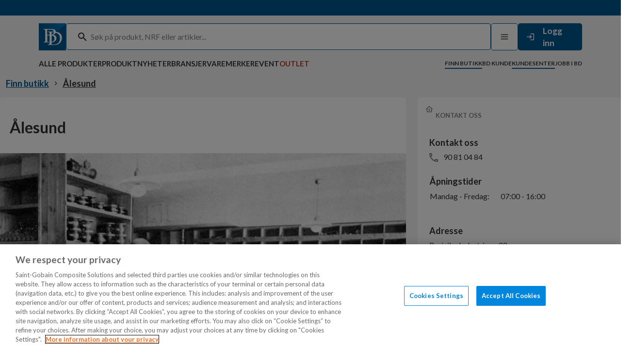

--- FILE ---
content_type: text/html; charset=utf-8
request_url: https://www.dahl.no/kundesenter/servicesentre/servicesenteret-i-alesund
body_size: 35316
content:

<!DOCTYPE html>
<html lang="nb">

<head>
    <meta charset="utf-8" />
    <meta name="viewport" content="width=device-width, initial-scale=1.0">

    <link rel="preconnect" href="https://fonts.googleapis.com">
    <link rel="preconnect" href="https://fonts.gstatic.com" crossorigin>
    <link href="https://fonts.googleapis.com/css2?family=Lato:wght@100;300;400;700;900&display=swap" rel="stylesheet">
    <link href="https://fonts.googleapis.com/css2?family=Montserrat:ital,wght@0,100..900;1,100..900&display=swap"
        rel="stylesheet">

<!-- OneTrust Cookies Consent Notice start for www.dahl.no -->

<script src="https://cdn.cookielaw.org/scripttemplates/otSDKStub.js"  type="text/javascript" charset="UTF-8" data-domain-script="2b082c66-255d-458e-a3d1-b09644b9fbd5" ></script>
<script type="text/javascript">
function OptanonWrapper() { }
</script>
<!-- OneTrust Cookies Consent Notice end for www.dahl.no -->
        <script type="text/javascript">
            !function (a, b, c, d, e, f, g, h) {
                a.RaygunObject = e, a[e] = a[e] || function () {
                    (a[e].o = a[e].o || []).push(arguments)
                }, f = b.createElement(c), g = b.getElementsByTagName(c)[0],
                    f.async = 1, f.src = d, g.parentNode.insertBefore(f, g), h = a.onerror, a.onerror = function (b, c, d, f, g) {
                        h && h(b, c, d, f, g), g || (g = new Error(b)), a[e].q = a[e].q || [], a[e].q.push({
                            e: g
                        })
                    }
            }(window, document, "script", "//cdn.raygun.io/raygun4js/raygun.min.js", "rg4js");
        </script>
        <script type="text/javascript">
            rg4js('apiKey', 'Lt33wPeWhWR3sFrDFwmvzg');
            rg4js('enableCrashReporting', true);
            rg4js('setVersion', '42.6.0');
            rg4js('options', {
                ignore3rdPartyErrors: true,
                ignoreAjaxError: true,
                ignoreAjaxAbort: true
            });
        </script>

    <link rel="apple-touch-icon" sizes="180x180" href="/favicons/dahl/apple-touch-icon.png">
    <link rel="icon" type="image/png" sizes="32x32" href="/favicons/dahl/favicon-32x32.png">
    <link rel="icon" type="image/png" sizes="16x16" href="/favicons/dahl/favicon-16x16.png">
    <link rel="manifest" href="/manifest">
    <link rel="mask-icon" href="/favicons/safari-pinned-tab.svg" color="#5bbad5">
    <meta name="msapplication-TileColor" content="#da532c">
    <meta name="theme-color" content="#ffffff">

    <title>Ålesund | Dahl.no</title><link rel="stylesheet" type="text/css" href="/assets/browser.bundle.ad4187c3514c3c52d868.css" />
<meta name="description" content="" data-dynamic="1" />
<meta name="robots" content="index,follow" data-dynamic="1" />
<meta property="og:type" content="website" data-dynamic="1" />
<meta property="og:title" content="Ålesund" data-dynamic="1" />
<meta property="og:description" content="" data-dynamic="1" />
<meta property="og:url" content="https://www.dahl.no/kundesenter/servicesentre/servicesenteret-i-alesund" data-dynamic="1" />

                <script>
                if (!('Promise' in window && Promise.prototype.finally)) {
                    document.write('<' + 'script src="/assets/polyfills.bundle.ee363bd74b0c431e8839.js" onerror="window.rg4js&&window.rg4js(\'send\', new Error(\'Failed to load: /assets/polyfills.bundle.ee363bd74b0c431e8839.js\'))"></' + 'script>');
                }
                </script>
                <script>
                window.scopeReady = new Promise(function (res, rej) { window.resolveScopeReady = res; window.rejectScopeReady = rej; });
                </script>
            <script src="/assets/browser.bundle.513c69f963371630a134.js" integrity="sha384-1piucXChzzZHEmdnlKS/Djsijvh1h6ecNEXres6AGT5pENxVotdyKhzPEyl/irh1" crossorigin="anonymous" async></script>
<script src="/assets/nitro.bundle.c4ef3587145f52dbbb00.js" integrity="sha384-HNmeNwxF2uuY3quIF+XcTNa1+uc6N+fgAzxiTZE1d4ge6tlOO0zZSV+NMOhCRDdO" crossorigin="anonymous" async></script>
<script src="/assets/glitz.bundle.e03464441f1dadbd57f2.js" integrity="sha384-F8Vh+hdVfmDkFCpgOgm7aUqaQ0N1Pi9TrlZNTkqoEMMqsmaBM6RJr9gRDPuUzEMF" crossorigin="anonymous" async></script>
<script src="/assets/vendor-f501a089.bundle.8ec3bc9656e7c28a6d8c.js" integrity="sha384-7O4rP5DaoCNEb2ZIV175yLzxUnrYceOE5KD0AP9qp/Q1sjQ15pjHcUj4itspFL1Q" crossorigin="anonymous" async></script>
<script src="/assets/7078.bundle.8218fcad9826126ae50d.js" integrity="sha384-xz304PxFsbj3+/prgl/+Vyqqy97/bkiYgKlbhwfNoreR14YCOfG9wh/kTqCNJ+5b" crossorigin="anonymous" async></script>
<script src="/assets/vendor-d2eb5610.bundle.9581260d4bd585f3086f.js" integrity="sha384-X+igc+9sHp90gE0gMLazr7YzkxFq625QYqWMD7q6omUxsfctzjl8Tg7bOPAjmyHu" crossorigin="anonymous" async></script>
<link rel="stylesheet" type="text/css" href="/assets/browser.bundle.ad4187c3514c3c52d868.css" integrity="sha384-CAnj5SQZqRtWJ4pXuV66ciGZj/DNoiYVdQadsoGFgKKkHOWjqhl4M3JxbkUThZzV" crossorigin="anonymous" />


    <style data-glitz>.a{background-color:#f4f4f4}.b{color:#333333}.c{margin-left:0}.d{font-family:"Lato", sans-serif}.e{flex-direction:column;-webkit-box-orient:vertical;-webkit-box-direction:normal}.f{display:-webkit-box;display:-moz-box;display:-ms-flexbox;display:-webkit-flex;display:flex}.g{min-height:100vh}.h{top:0}.i{right:auto}.j{left:auto}.k{position:-webkit-sticky;position:sticky}.l{z-index:3}.m{background-color:#00578d}.n{z-index:4}.o{line-height:30px}.p{width:100%}.q{left:0}.r{min-height:32px}.s{font-size:0.9375rem}.t{color:white}.u{width:1366px}.v{max-width:100%}.w{margin-right:auto}.x{margin-left:auto}.y{align-items:center;-webkit-box-align:center}.z{justify-content:space-between;-webkit-box-pack:justify}.a0{max-width:calc(100vw - 160px)}.a1{gap:8px}.a2{justify-content:end;-webkit-box-pack:end}.a3{max-width:false}.a4{position:relative}.a5{text-align:center}.a6{color:#c72400}.a7{position:fixed}.a8{padding-bottom:4px}.a9{padding-top:4px}.aa{align-items:start;-webkit-box-align:start}.ab{padding-bottom:8px}.ac{padding-top:16px}.ah{color:#00578d}.ai{width:auto}.aj{display:inline-block}.ak{height:56px}.al{display:block}.am{padding-top:0}.an{flex-grow:1;-webkit-box-flex:1}.ao{border-radius:5px}.ap{height:55px}.aq{border-bottom-color:#00578d}.ar{border-top-color:#00578d}.as{border-right-color:#00578d}.at{border-left-color:#00578d}.au{margin-bottom:0}.av{box-shadow:inset 0px 1px 1px rgba(0, 0, 0, 0.15)}.aw{border-bottom-width:1px}.ax{border-bottom-style:solid}.ay{border-top-width:1px}.az{border-top-style:solid}.b0{border-right-width:1px}.b1{border-right-style:solid}.b2{border-left-width:1px}.b3{border-left-style:solid}.b4{padding-right:16px}.b5{padding-left:16px}.b6{font-size:1.125rem}.b7{background-color:white}.b8{width:calc(100vw - 30px)}.b9{max-height:591px}.ba{height:-webkit-fit-content;height:-moz-fit-content;height:fit-content}.bb{top:64px}.bc{transform:translate(-50%)}.bd{overflow:hidden}.be{margin-top:0}.bf{max-width:100vw}.bg{position:absolute}.bh{transition-timing-function:ease-out}.bi{transition-duration:200ms}.bj{transition-property:opacity;-webkit-transition-property:opacity;-moz-transition-property:opacity}.bk{visibility:hidden}.bl{opacity:0}.bm{justify-content:center;-webkit-box-pack:center}.bn{background-color:transparent}.bo{padding-bottom:12px}.bp{padding-top:12px}.bq{padding-right:12px}.br{padding-left:12px}.bs{min-width:0}.bt{gap:32px}.bu{flex-direction:row;-webkit-box-orient:horizontal;-webkit-box-direction:normal}.bv{height:484px}.bw{overflow-y:auto}.bx{margin-right:8px}.by{margin-left:8px}.bz{color:#292929}.c0{display:-webkit-inline-box;display:-moz-inline-box;display:-ms-inline-flexbox;display:-webkit-inline-flex;display:inline-flex}.c4{padding-right:0}.c5{padding-left:0}.c6{font-size:16px}.c7{line-height:1.5}.c8{transition-property:color;-webkit-transition-property:color;-moz-transition-property:color}.c9{cursor:inherit}.ca{color:inherit}.cb{border-bottom-width:0}.cc{border-top-width:0}.cd{border-right-width:0}.ce{border-left-width:0}.cf{padding-bottom:0}.cg{min-width:56px}.ch{font-size:18px}.ci{font-weight:700}.cj{border-radius:0.3125rem}.ck{transition-property:color, background-color, border-color;-webkit-transition-property:color, background-color, border-color;-moz-transition-property:color, background-color, border-color}.cl{text-transform:inherit}.cp{cursor:pointer}.cq{text-align:inherit}.cr{text-decoration:none}.cs{-webkit-user-select:none;-moz-user-select:none;-ms-user-select:none;user-select:none}.ct{font-variant:inherit}.cu{font-style:inherit}.cv{font-family:inherit}.cw{font-size:inherit}.cx{color:#737373}.cz{height:48px}.d0{width:132px}.d1{min-width:132px}.d2{max-width:132px}.d3{padding-bottom:16px}.d4{min-width:unset}.d5{width:unset}.d6{height:unset}.d7{margin-right:16px}.d8{font-size:1.0625rem}.d9{height:27px}.da{right:0}.db{transition-property:height;-webkit-transition-property:height;-moz-transition-property:height}.dc{gap:16px}.de{white-space:nowrap}.df{text-transform:uppercase}.dg{font-weight:600}.dq{height:100%}.dr{transition-property:border-color;-webkit-transition-property:border-color;-moz-transition-property:border-color}.dy{text-decoration:inherit}.dz{color:#B83321}.e1{font-size:0.75rem}.e2{pointer-events:none}.e3{left:100%}.e4{color:black}.e5{cursor:initial}.e6{overflow:auto}.e7{will-change:transform}.e8{max-width:calc(100% - 32px)}.e9{width:500px}.ea{-webkit-filter:drop-shadow(0 2px 4px rgba(0, 0, 0, .1)) drop-shadow(0 2px 8px rgba(0, 0, 0, .05));filter:drop-shadow(0 2px 4px rgba(0, 0, 0, .1)) drop-shadow(0 2px 8px rgba(0, 0, 0, .05))}.eb{min-height:72px}.ed{font-size:1rem}.ee{line-height:1.25rem}.ef{right:8px}.eg{border-radius:100%}.eh{min-width:24px}.ei{font-size:14px}.ej{height:24px}.ek{background-color:transparent;background-color:initial}.el{overflow-x:hidden}.em{will-change:opacity, transform}.en{bottom:0}.eo{height:auto}.ep{list-style:none}.eq{margin-right:0}.er{padding-right:24px}.es{padding-left:24px}.eu{font-weight:bold}.ev{text-overflow:ellipsis}.ew{color:#999999}.ex{font-weight:normal}.ey{margin-top:16px}.ez{padding-top:8px}.f5{transform:translate(0, -100%)}.f6{left:16px}.f7{padding-top:26.5px}.fa{margin-left:12px}.fb{padding-bottom:15px}.fc{font-size:0.875rem}.fh{line-height:1}.fi{flex-wrap:wrap;-webkit-box-lines:multiple}.fj{color:#b5b5b5}.fs{text-decoration:underline}.ft{margin-right:10px}.fu{margin-left:10px}.fv{font-size:0.5rem}.fw{grid-column-gap:24px}.fy{grid-template-columns:1fr;-ms-grid-columns:1fr}.fz{display:-ms-grid;display:grid}.g1{margin-bottom:16px}.g2{border-radius:5px 5px 0 0}.g3{min-height:100px}.g4{padding-right:20px}.g5{padding-left:20px}.g6{align-content:center}.ga{padding-top:22px}.gb{font-size:clamp(1.125rem, 3vw, 2rem)}.gc{line-height:2.6875rem}.gd{display:contents}.ge{opacity:1}.gf{object-position:center center}.gg{object-fit:cover}.gh{aspect-ratio:1.7777777777777777}.gi{transition-timing-function:ease-in}.gj{transition-duration:300ms}.gk{border-radius:0 0 5px 5px}.gp{padding-bottom:22px}.gq{line-height:1.8}.gr{font-size:1.1rem}.gs{margin-bottom:24px}.gt{color:#828282}.gu{font-size:0.8125rem}.gv{margin-right:0.3125rem}.gw{padding-top:24px}.gx{padding-right:8px}.gy{padding-left:8px}.gz{margin-bottom:20px}.h0{margin-bottom:8px}.h1{width:-webkit-fit-content;width:-moz-fit-content;width:fit-content}.h2{padding-right:22px}.h3{height:16px}.h4{width:18px}.h5{padding-top:28px}.h9{margin-right:-16px}.ha{margin-left:-16px}.hb{margin-bottom:-16px}.hd{height:220px}.hf{padding-bottom:24px}.hg{padding-right:48px}.hh{padding-left:48px}.hi{flex-basis:0}.hj{flex-shrink:1}.hl{margin-right:32px}.ho{min-height:40px}.hp{min-width:40px}.hw{font-size:1.5rem}.hx{stroke-width:1.5}.hz{color:initial}.i0{display:flow-root}.i1{color:#353535}.i2{right:48px}.i3{top:48px}.i4{z-index:7}.ae:focus{outline-color:#333333;outline-color:-webkit-focus-ring-color}.af:focus{outline-style:solid}.ag:focus{outline-width:0}.c1:focus{outline-color:#00578d}.du:focus{text-decoration:inherit}.dv:focus{color:inherit}.f1:focus{pointer-events:none}.f2:focus{opacity:0}.f3:focus{z-index:4}.f4:focus{transform:translate(0, 0)}.fq:focus{text-decoration:underline}.c2::-webkit-input-placeholder{color:#828282}.c3::-webkit-search-cancel-button{display:none}.cn:disabled{cursor:initial}.co:disabled{opacity:0.4}.dd::after{bottom:-2px}.di::after{border-bottom-color:transparent}.dj::after{border-bottom-style:solid}.dk::after{border-bottom-width:2px}.dl::after{width:100%}.dm::after{right:0}.dn::after{position:absolute}.do::after{content:""}.dp::after{pointer-events:none}.e0::after{border-bottom-color:#00578d}.dh:hover::after{border-bottom-color:#82C5FB}.ds:active{text-decoration:inherit}.dt:active{color:inherit}.fo:active{text-decoration:underline}.dw:hover{text-decoration:inherit}.dx:hover{color:inherit}.et:hover{text-decoration:none}.f0:hover{text-decoration:underline}.hm:hover{color:#333333}.fk:empty:before{white-space:pre}.fl:empty:before{content:" "}.fn:active:hover{color:#00578d}.fp:focus:hover{color:#00578d}.fr:hover:hover{color:#00578d}.hn:not(:last-child){margin-right:16px}</style><style data-glitz media="(hover: hover)">.cm:hover{background-color:#e6e6e6}.hq:hover{border-bottom-color:#3379a4}.hr:hover{border-top-color:#3379a4}.hs:hover{border-right-color:#3379a4}.ht:hover{border-left-color:#3379a4}.hu:hover{background-color:#3379a4}.hv:hover{color:white}</style><style data-glitz media="(min-width: 320px)">.fe{white-space:nowrap}.ff{overflow-x:auto}.fg{flex-wrap:nowrap;-webkit-box-lines:nowrap}</style><style data-glitz media="(min-width: 1024px)">.cy{height:56px}.ec{font-size:1.25rem}.f8{padding-bottom:20px}.f9{font-size:1.125rem}.fd{padding-top:16px}.fm{font-weight:bold}.fx{grid-template-columns:2fr 1fr;-ms-grid-columns:2fr 1fr}.g0{margin-bottom:8px}.g7{padding-bottom:32px}.g8{padding-top:40px}.g9{font-size:2rem}.gl{padding-right:52px}.gm{padding-left:22px}.gn{padding-bottom:40px}.go{padding-top:30px}.h6{margin-right:0}.h7{margin-left:0}.h8{margin-bottom:0}.hc{width:auto}.he{margin-top:80px}.hy{margin-top:0}</style><style data-glitz media="(min-width: 1366px)">.hk{width:200px}</style>
<!-- Google Tag Manager -->
<script>(function(w,d,s,l,i){w[l]=w[l]||[];w[l].push({'gtm.start':
new Date().getTime(),event:'gtm.js'});var f=d.getElementsByTagName(s)[0],
j=d.createElement(s),dl=l!='dataLayer'?'&l='+l:'';j.async=true;j.src=
'https://www.googletagmanager.com/gtm.js?id='+i+dl;f.parentNode.insertBefore(j,f);
})(window,document,'script','dataLayer','GTM-N5ZXCSV');</script>
<!-- End Google Tag Manager --></head>

<body data-hj-ignore-attributes>
<!-- Google Tag Manager (noscript) -->
<noscript><iframe src="https://www.googletagmanager.com/ns.html?id=GTM-N5ZXCSV"
height="0" width="0" style="display:none;visibility:hidden"></iframe></noscript>
<!-- End Google Tag Manager (noscript) -->

    <div id="container"><div class="a b"><div class="c d e f g"><div class="h i j k l a"><div class="m n o p q h r s t k"><div class="m t"><div class="u v w x"><div class="p y z f a0 w x"><div class="a1 y f"></div><div class="a2 a3 f"></div></div></div></div></div><header opacity="0.16" class="a4"><div><div class="u a0 w x"><noscript class="a5 a6 a7 a8 a9">Det ser ut til at nettleseren din ikke støtter JavaScript, eller at du har skrudd av JavaScript. JavaScript er nødvendig for å se innholdet på siden.</noscript><div class="z a1 aa ab ac f u a0 w x"><a aria-label="Gå til startsiden" class="ae af ag ah" data-scope-link="true" href="/"><svg xmlns="http://www.w3.org/2000/svg" fill="none" viewBox="0 0 56 56" class="ai aj ak al"><path fill="#00578D" d="M55.9 0H0v56h55.9z"></path><path fill="url(#svg2735223639_a)" d="M0 56V0h56z"></path><path fill="#fff" d="M31.055 18.466c0 3.11-1.803 4.616-4.308 5.118-.801.1-1.602.2-2.504.2H17.33V13.147h7.613c3.406 0 6.111 1.405 6.111 5.318m-5.81 19.97c-.3 0-.501 0-.702.101h-7.112V25.09c2.204 0 4.608 0 6.812.301h.701c4.709.1 7.313 1.907 7.313 6.122 0 4.316-2.805 6.925-7.012 6.925m9.817-20.773c0-3.312-2.103-4.918-4.808-5.42-.902-.2-1.904-.401-3.006-.401h-17.13v1.204h.4c1.603.1 2.104.301 2.405.602s.4 1.305.4 3.011v18.165c0 1.706-.1 2.71-.4 3.01-.3.302-.802.502-2.405.603h-.4v1.104h14.826c6.111.3 11.42-3.713 11.42-9.032 0-4.717-4.007-6.424-8.114-6.524 3.406-.3 6.812-2.71 6.812-6.322"></path><path fill="#fff" d="M43.577 31.01c0 7.025-3.205 12.745-12.522 12.745l-4.508.1v-25.29h4.508s.4.903.701.903c6.612 0 11.821 3.212 11.821 11.542m4.108-1.205c0-7.627-6.011-12.143-13.324-12.143-.902 0-2.705-.502-2.705-.502H19.034v1.104h.4c1.603.1 2.104.301 2.405.602s.4 1.305.4 3.011v18.064c0 1.707-.1 2.71-.4 3.011s-.802.502-2.405.602h-.4v1.104h12.622c9.116.904 16.029-5.62 16.029-14.853"></path><defs><linearGradient id="svg2735223639_a" x1="56" x2="0" y1="0" y2="56" gradientUnits="userSpaceOnUse"><stop stop-color="#007CC9"></stop><stop offset="0.516" stop-color="#00578D"></stop></linearGradient></defs></svg></a><div class="a1 am aa ab f u a0 w x"><div class="an"><div opacity="0.16" class="l a4"><div><div><form action="/sok" class="ao ap aq ar as at b au l av aw ax ay az b0 b1 b2 b3 b4 b5 b6 b7 y f a4"><div class="q b8 b9 ba bb bc bd l be bf bg bh bi bj bk bl bm bn f"><div class="p"></div><section class="bo bp bq br ao a u v w x"><section class="bs v u w x"><div class="bt v bu f"><section class="p y e f v w x"><div class="bv bw p e f"></div></section></div></section></section><div class="p"></div></div><div class="f"><svg xmlns="http://www.w3.org/2000/svg" fill="currentColor" viewBox="0 0 18 18" width="1em" height="1em" alt="" class="bx by bz b6 c0"><path d="M12.5 11.071h-.79l-.28-.27A6.47 6.47 0 0 0 13 6.571a6.5 6.5 0 1 0-6.5 6.5c1.61 0 3.09-.59 4.23-1.57l.27.28v.79l5 4.99 1.49-1.49zm-6 0c-2.49 0-4.5-2.01-4.5-4.5s2.01-4.5 4.5-4.5 4.5 2.01 4.5 4.5-2.01 4.5-4.5 4.5"></path></svg></div><input type="search" name="q" autoComplete="off" aria-label="Søk" value="" placeholder="Søk på produkt, NRF eller artikler..." class="c1 ap c2 c3 c4 c5 c6 c7 af ag bh bi c8 c9 bn ca cb cc cd ce cf am p"/></form></div></div></div></div><div class="a1 y f"><button aria-label="Meny" type="button" class="c4 c5 cg ch ak c7 ae af ag ci cj bm y c0 bh bi ck cl cm ax aw aq az ay ar b1 b0 as b3 b2 at b7 b cn co cp cq cr cs cf am ct cu cv"><svg xmlns="http://www.w3.org/2000/svg" fill="currentColor" stroke="currentColor" stroke-linecap="round" stroke-linejoin="round" stroke-width="2" viewBox="0 0 24 24" width="1em" height="1em" alt="" class="b cw c0"><path d="M3 12h18M3 6h18M3 18h18" color="currentColor"></path></svg></button><div data-test-id="open-login-button" class="cx cp y f"><button aria-expanded="false" aria-label="Logg Inn / Melde deg på" type="button" class="cy cz d0 d1 d2 d3 ac b4 b5 m ch c7 ae af ag ci cj bm y c0 bh bi ck cl cn co cp cq cr ca cs cb cc cd ce ct cu cv bd a4"><svg xmlns="http://www.w3.org/2000/svg" fill="none" viewBox="0 0 25 25" width="20" height="20" alt="" class="d4 d5 d6 d7 cw c0"><path fill="#fff" d="m11.5 7.5-1.4 1.4 2.6 2.6H2.5v2h10.2l-2.6 2.6 1.4 1.4 5-5zm9 12h-8v2h8c1.1 0 2-.9 2-2v-14c0-1.1-.9-2-2-2h-8v2h8z"></path></svg><span class="t d8">Logg inn</span></button></div></div></div></div></div><div class="d9 bd cf am c4 c5 da q bg bh bi db"><nav aria-label="Meny" class="a p y f"><div class="u a0 w x"><div class="z p a8 y f"><div class="dc f"><a class="dd de df dg s cp cf am c4 c5 dh di dj dk dl dm dn do dp a4 dq y f bh bi dr ds dt du dv dw dx dy ca ae af ag" data-scope-link="true">Alle produkter</a><a id="menu-produktnyheter" aria-expanded="false" class="dd de df dg s cp cf am c4 c5 dh di dj dk dl dm dn do dp a4 dq y f bh bi dr ds dt du dv dw dx dy ca ae af ag" data-scope-link="true" href="/produktnyheter">Produktnyheter</a><a id="menu-virksomheten/forretningsomrader" aria-expanded="false" class="dd de df dg s cp cf am c4 c5 dh di dj dk dl dm dn do dp a4 dq y f bh bi dr ds dt du dv dw dx dy ca ae af ag" data-scope-link="true" href="/virksomheten/forretningsomrader">Bransjer</a><a id="menu-merker" aria-expanded="false" class="dd de df dg s cp cf am c4 c5 dh di dj dk dl dm dn do dp a4 dq y f bh bi dr ds dt du dv dw dx dy ca ae af ag" data-scope-link="true" href="/merker">Varemerker</a><a id="menu-event" aria-expanded="false" class="dd de df dg s cp cf am c4 c5 dh di dj dk dl dm dn do dp a4 dq y f bh bi dr ds dt du dv dw dx dy ca ae af ag" data-scope-link="true" href="/event">Event</a><div class="bx a1 f"><a target="_self" id="menu-outlet" class="dz dd de df dg s cp cf am c4 c5 dh di dj dk dl dm dn do dp a4 dq y f bh bi dr ds dt du dv dw dx dy ae af ag" data-scope-link="true" href="/outlet">Outlet</a></div></div><div class="dc f"><a id="menu-kundesenter/servicesentre" class="e0 dj dk dp e1 dd de df dg cp cf am c4 c5 dh dl dm dn do a4 dq y f bh bi dr ds dt du dv dw dx dy ca ae af ag" data-scope-link="true" href="/kundesenter/servicesentre">Finn butikk</a><a id="menu-kunde-hos-bd" class="e1 dd de df dg cp cf am c4 c5 dh di dj dk dl dm dn do dp a4 dq y f bh bi dr ds dt du dv dw dx dy ca ae af ag" data-scope-link="true" href="/kunde-hos-bd">BD Kunde</a><a id="menu-kundesenter" class="e0 dj dk dp e1 dd de df dg cp cf am c4 c5 dh dl dm dn do a4 dq y f bh bi dr ds dt du dv dw dx dy ca ae af ag" data-scope-link="true" href="/kundesenter">Kundesenter</a><a id="menu-jobb-i-bd" class="e1 dd de df dg cp cf am c4 c5 dh di dj dk dl dm dn do dp a4 dq y f bh bi dr ds dt du dv dw dx dy ca ae af ag" data-scope-link="true" href="/jobb-i-bd">Jobb i BD</a></div></div></div></nav></div></div></header></div><div aria-hidden="true" class="e2 bl e f e3 e4 a e5 e6 e7 e8 e9 dq h a7 ea"><header class="e4 b7 eb bm y f"><h3 class="a5 ec ed ci au ee">Meny</h3><button aria-label="Lukk" type="button" class="ah x ef bg eg c4 c5 eh ei ej c7 ae af ag ci bm y c0 bh bi ck cl cm cn co cp ek cq cr cs cf am cb cc cd ce ct cu cv bd"><svg xmlns="http://www.w3.org/2000/svg" fill="none" viewBox="0 0 16 16" width="1em" height="1em" alt="" class="cw c0"><path fill="currentColor" d="m12.667 4.273-.94-.94L8 7.06 4.274 3.333l-.94.94L7.06 8l-3.726 3.726.94.94L8 8.94l3.727 3.726.94-.94L8.94 8z"></path></svg></button></header><nav class="el dq a4"><div class="bw el em en da q h p bg"><ul class="eo e f ep cf am c4 c5 au be eq c"><li><a class="ah z f p eo bo bp er es c6 c7 ae af ag ci cj y bh bi ck cl et ds dt du dv dx dy" data-scope-link="true"><span class="ed eu al ev de bd">Alle produkter</span><svg xmlns="http://www.w3.org/2000/svg" fill="none" viewBox="0 0 8 12" width="1em" height="1em" alt="" class="ew cw c0"><path fill="currentColor" d="M.59 10.59 5.17 6 .59 1.41 2 0l6 6-6 6z"></path></svg></a></li><li><a class="ah p eo bo bp er es c6 c7 ae af ag ci cj y c0 bh bi ck cl et ds dt du dv dx dy" data-scope-link="true" href="/produktnyheter"><span class="ex ed al ev de bd">Produktnyheter</span></a></li><li><a class="ah p eo bo bp er es c6 c7 ae af ag ci cj y c0 bh bi ck cl et ds dt du dv dx dy" data-scope-link="true" href="/virksomheten/forretningsomrader"><span class="ex ed al ev de bd">Bransjer</span></a></li><li><a class="ah p eo bo bp er es c6 c7 ae af ag ci cj y c0 bh bi ck cl et ds dt du dv dx dy" data-scope-link="true" href="/merker"><span class="ex ed al ev de bd">Varemerker</span></a></li><li><a class="ah p eo bo bp er es c6 c7 ae af ag ci cj y c0 bh bi ck cl et ds dt du dv dx dy" data-scope-link="true" href="/event"><span class="ex ed al ev de bd">Event</span></a></li><li><a class="ah p eo bo bp er es c6 c7 ae af ag ci cj y c0 bh bi ck cl et ds dt du dv dx dy" data-scope-link="true" href="/outlet"><span class="dz ed eu al ev de bd">Outlet</span></a></li></ul><nav class="ey"><a class="ab ez er es al ae af ag et ah ds dt du dv dx dy" data-scope-link="true" href="/kundesenter/servicesentre">Finn butikk</a><a class="ab ez er es al ae af ag et ah ds dt du dv dx dy" data-scope-link="true" href="/kunde-hos-bd">BD Kunde</a><a class="ab ez er es al ae af ag et ah ds dt du dv dx dy" data-scope-link="true" href="/kundesenter">Kundesenter</a><a class="ab ez er es al ae af ag et ah ds dt du dv dx dy" data-scope-link="true" href="/jobb-i-bd">Jobb i BD</a><button type="button" class="f0 t ae af ag cn co cp ek cq cr cs cf am c4 c5 cb cc cd ce ct cu cw cv bd a4">Logg inn</button></nav></div></nav></div><button type="button" class="f1 f2 e2 bl f3 f4 f5 f6 h bg ae af ag cn co cp ek cq cr ca cs cf am c4 c5 cb cc cd ce ct cu cw cv bd">Hopp til innholdet</button><div id="content-container" class="f7 bd an f"><main class="p v w x"><div class="be u v w x"><div></div><div><ul class="f8 f9 fa fb fc fd fe ff fg ac fh fi fj y fk fl f ep c4 c5 au be eq"><li class="fm ah ci y f"><a class="fn fo dt fp fq dv fr f0 dx fs ca ae af ag" data-scope-link="true" href="/kundesenter/servicesentre">Finn butikk</a><svg xmlns="http://www.w3.org/2000/svg" fill="none" viewBox="0 0 8 12" width="1em" height="1em" alt="" class="ft fu fv b c0"><path fill="currentColor" d="M.59 10.59 5.17 6 .59 1.41 2 0l6 6-6 6z"></path></svg></li><li class="fm b ci y f"><a class="fn fo dt fp fq dv fr f0 dx fs ca ae af ag" data-scope-link="true">Ålesund</a></li></ul><div class="fw fx fy fz p v w x"><article class="ba e f p v w x"><div class="g0 g1"><div class="au g2 g3 b7 g4 g5 y g6 z bu f p v w x"><h1 class="g7 g8 g9 d3 ga gb au be gc eu">Ålesund</h1></div><picture class="gd"><source srcSet="https://www.dahl.no/cdn-cgi/image/quality=60,width=200,format=auto/globalassets/img-div-bilder/servicesentre/bd_disk.jpg?ref=489F469CAE 300w, https://www.dahl.no/cdn-cgi/image/quality=60,width=488,format=auto/globalassets/img-div-bilder/servicesentre/bd_disk.jpg?ref=489F469CAE 732w, https://www.dahl.no/cdn-cgi/image/quality=60,width=832,format=auto/globalassets/img-div-bilder/servicesentre/bd_disk.jpg?ref=489F469CAE 1248w, https://www.dahl.no/cdn-cgi/image/quality=60,width=1264,format=auto/globalassets/img-div-bilder/servicesentre/bd_disk.jpg?ref=489F469CAE 1896w, https://www.dahl.no/cdn-cgi/image/quality=60,width=1696,format=auto/globalassets/img-div-bilder/servicesentre/bd_disk.jpg?ref=489F469CAE 2544w, https://www.dahl.no/cdn-cgi/image/quality=60,width=2560,format=auto/globalassets/img-div-bilder/servicesentre/bd_disk.jpg?ref=489F469CAE 3840w" sizes="960px" media="(min-device-pixel-ratio: 3), (-webkit-min-device-pixel-ratio: 3), (min-resolution: 288dpi)"/><source srcSet="https://www.dahl.no/cdn-cgi/image/quality=60,width=200,format=auto/globalassets/img-div-bilder/servicesentre/bd_disk.jpg?ref=489F469CAE 200w, https://www.dahl.no/cdn-cgi/image/quality=60,width=488,format=auto/globalassets/img-div-bilder/servicesentre/bd_disk.jpg?ref=489F469CAE 488w, https://www.dahl.no/cdn-cgi/image/quality=60,width=832,format=auto/globalassets/img-div-bilder/servicesentre/bd_disk.jpg?ref=489F469CAE 832w, https://www.dahl.no/cdn-cgi/image/quality=60,width=1264,format=auto/globalassets/img-div-bilder/servicesentre/bd_disk.jpg?ref=489F469CAE 1264w, https://www.dahl.no/cdn-cgi/image/quality=60,width=1696,format=auto/globalassets/img-div-bilder/servicesentre/bd_disk.jpg?ref=489F469CAE 1696w, https://www.dahl.no/cdn-cgi/image/quality=60,width=2560,format=auto/globalassets/img-div-bilder/servicesentre/bd_disk.jpg?ref=489F469CAE 2560w" sizes="960px" media="(min-device-pixel-ratio: 2), (-webkit-min-device-pixel-ratio: 2), (min-resolution: 192dpi)"/><source srcSet="https://www.dahl.no/cdn-cgi/image/quality=80,width=100,format=auto/globalassets/img-div-bilder/servicesentre/bd_disk.jpg?ref=489F469CAE 100w, https://www.dahl.no/cdn-cgi/image/quality=80,width=244,format=auto/globalassets/img-div-bilder/servicesentre/bd_disk.jpg?ref=489F469CAE 244w, https://www.dahl.no/cdn-cgi/image/quality=80,width=416,format=auto/globalassets/img-div-bilder/servicesentre/bd_disk.jpg?ref=489F469CAE 416w, https://www.dahl.no/cdn-cgi/image/quality=80,width=632,format=auto/globalassets/img-div-bilder/servicesentre/bd_disk.jpg?ref=489F469CAE 632w, https://www.dahl.no/cdn-cgi/image/quality=80,width=848,format=auto/globalassets/img-div-bilder/servicesentre/bd_disk.jpg?ref=489F469CAE 848w, https://www.dahl.no/cdn-cgi/image/quality=80,width=1280,format=auto/globalassets/img-div-bilder/servicesentre/bd_disk.jpg?ref=489F469CAE 1280w, https://www.dahl.no/cdn-cgi/image/quality=80,width=1920,format=auto/globalassets/img-div-bilder/servicesentre/bd_disk.jpg?ref=489F469CAE 1920w" sizes="960px"/><img loading="lazy" src="https://www.dahl.no/cdn-cgi/image/width=1366,format=jpeg/globalassets/img-div-bilder/servicesentre/bd_disk.jpg?ref=489F469CAE" width="2473" height="1679" alt="Ålesund" class="ge gf gg gh gi gj bj p d6 v"/></picture><div class="au gk gl gm gn go b4 es gp ac b7 e f p v w x"><div><p class="gq gr gs"><strong>Telefon VVS: </strong>70 17 52 52<br/><strong>Telefon VMT: </strong>70 17 52 54<br/><strong>Telefon Teknisk VVS: </strong>70 17 52 53<br/><strong>Telefon Industri: </strong>70 17 52 55<br/><strong>Telefon Ordrekontor: </strong>70 17 52 51</p>
<p class="gq gr gs"><strong>E-post:</strong> <a class="fo dt fq dv f0 dx fs ah ae af ag" href="mailto:E-post: ordrekontoretAD@dahl.no">ordrekontoretAD@dahl.no</a></p>
<p class="gq gr gs"><strong>Butikksjef:</strong> Geir Kåre Hove<br/><strong>Telefon butikk:</strong> 908 10 484</p></div></div></div></article><aside class="e f p v w x"><div class="ao g0 g1 d3 ac b4 b5 b7 p v w x"><h4 class="au be eq c gt gu f gc eu"><svg xmlns="http://www.w3.org/2000/svg" fill="none" viewBox="0 0 14 12" width="1em" height="1em" alt="" class="gv ed c0"><path fill="#828282" d="m7 .333-6.667 6h2v5.334h9.334V6.334h2zm-3.333 10V5.128l3.333-3 3.334 3v5.207zm4.667-2.666C8.334 8.4 7.734 9 7 9c-.733 0-1.333-.6-1.333-1.333S7 5 7 5s1.334 1.934 1.334 2.667"></path></svg>KONTAKT OSS</h4><div class="gw gx gy"><div class="gz ed e f"><h3 class="h0 ee b6 eu">Kontakt oss</h3><span class="y h0 f"><a class="b cr fo dt fq dv f0 dx ae af ag" href="tel:90 81 04 84"><svg xmlns="http://www.w3.org/2000/svg" fill="none" viewBox="0 0 18 18" width="1em" height="1em" alt="" class="bx ch c0"><path fill="#828282" d="M3.54 2c.06.89.21 1.76.45 2.59l-1.2 1.2c-.41-1.2-.67-2.47-.76-3.79zm9.86 12.02c.85.24 1.72.39 2.6.45v1.49c-1.32-.09-2.59-.35-3.8-.75zM4.5 0H1C.45 0 0 .45 0 1c0 9.39 7.61 17 17 17 .55 0 1-.45 1-1v-3.49c0-.55-.45-1-1-1-1.24 0-2.45-.2-3.57-.57a.8.8 0 0 0-.31-.05c-.26 0-.51.1-.71.29l-2.2 2.2a15.15 15.15 0 0 1-6.59-6.59l2.2-2.2c.28-.28.36-.67.25-1.02A11.4 11.4 0 0 1 5.5 1c0-.55-.45-1-1-1"></path></svg> <!-- -->90 81 04 84</a></span></div><div class="gz ed e f"><h3 class="h0 ee b6 eu">Åpningstider</h3><table class="h1"><tbody><tr><th class="h2 ex">Mandag - Fredag:</th><td>07:00<!-- --> - <!-- -->16:00</td></tr></tbody></table></div><div class="gz ed e f"><h3 class="h0 ee b6 eu"></h3><table class="h1"><tbody></tbody></table></div><div class="gz ed e f"><h3 class="h0 ee b6 eu">Adresse</h3><span>Breivika Industriveg 33</span><span class="y h0 f">6018<!-- --> <!-- --> Ålesund</span></div><a class="cr b y f fo dt fq dv f0 dx ae af ag" href="https://www.google.no/maps/dir/?api=1&amp;travelmode=driving&amp;destination=62.4732117%2C6.34620640000003"><svg xmlns="http://www.w3.org/2000/svg" fill="none" viewBox="0 0 18 16" width="1em" height="1em" alt="" class="bx h3 h4 gt cw c0"><path fill="currentColor" d="M15.92 1.01C15.72.42 15.16 0 14.5 0h-11c-.66 0-1.21.42-1.42 1.01L0 7v8c0 .55.45 1 1 1h1c.55 0 1-.45 1-1v-1h12v1c0 .55.45 1 1 1h1c.55 0 1-.45 1-1V7zM3.85 2h10.29l1.08 3.11H2.77zM16 12H2V7h14z"></path><path fill="currentColor" d="M4.5 11a1.5 1.5 0 1 0 0-3 1.5 1.5 0 0 0 0 3M13.5 11a1.5 1.5 0 1 0 0-3 1.5 1.5 0 0 0 0 3"></path></svg>Få kjøreinstruksjoner</a></div><div class="h5 h6 h7 h8 h9 ha hb"><div class="hc p hd"></div></div></div></aside></div></div></div></main></div><footer class="cf he ey b b7 ac"><div><div class="v hf gw hg hh z f u w x"><div class="an f hi hj"><div class="hk hl hj"><a class="hm b eu b6 g1 be ae af ag" data-scope-link="true" href="/virksomheten">Virksomheten</a><a class="ed f0 a8 a9 al ds dt du dv dx dy ca ae af ag" data-scope-link="true" href="/virksomheten/om-oss">Om oss</a><a class="ed f0 a8 a9 al ds dt du dv dx dy ca ae af ag" data-scope-link="true" href="/virksomheten/forretningsomrader">Bransjer</a><a target="_blank" class="ed f0 a8 a9 al ds dt du dv dx dy ca ae af ag" data-scope-link="true" href="/jobb-i-bd">Jobb i BD</a><a class="ed f0 a8 a9 al ds dt du dv dx dy ca ae af ag" data-scope-link="true" href="/virksomheten/apenhetsloven">Åpenhetsloven</a><a class="ed f0 a8 a9 al ds dt du dv dx dy ca ae af ag" data-scope-link="true" href="/virksomheten/barekraft">Miljø og bærekraft</a><a class="ed f0 a8 a9 al ds dt du dv dx dy ca ae af ag" data-scope-link="true" href="/aktuelt">Aktuelt</a><a target="_blank" class="ed f0 a8 a9 al ds dt du dv dx dy ca ae af ag" href="https://dahl.imageshop.no/1415921">BD bildebank</a></div><div class="hk hl hj"><a class="hm b eu b6 g1 be ae af ag" data-scope-link="true" href="/kunde-hos-bd">Kunde hos BD</a><a target="_self" class="ed f0 a8 a9 al ds dt du dv dx dy ca ae af ag" data-scope-link="true" href="/kundesenter/247">Døgnåpen handel</a><a class="ed f0 a8 a9 al ds dt du dv dx dy ca ae af ag" data-scope-link="true" href="/kunde-hos-bd/vare-tjenester">Tjenester</a><a target="_self" class="ed f0 a8 a9 al ds dt du dv dx dy ca ae af ag" data-scope-link="true" href="/kundesenter/retur">Retur</a><a target="_blank" class="ed f0 a8 a9 al ds dt du dv dx dy ca ae af ag" data-scope-link="true" href="/reklamasjon">Reklamasjon</a><a class="ed f0 a8 a9 al ds dt du dv dx dy ca ae af ag" data-scope-link="true" href="/kunde-hos-bd/kataloger">Kataloger</a><a class="ed f0 a8 a9 al ds dt du dv dx dy ca ae af ag" data-scope-link="true" href="/merker">Varemerker</a><a target="_self" class="ed f0 a8 a9 al ds dt du dv dx dy ca ae af ag" data-scope-link="true" href="/brands">Leverandøroversikt</a><a class="cp ed f0 a8 a9 al ds dt du dv dx dy ca ae af ag" data-scope-link="true">Informasjonskapsler</a></div><div class="hk hl hj"><a class="hm b eu b6 g1 be ae af ag" data-scope-link="true" href="/kundesenter">Veiledning</a><a class="ed f0 a8 a9 al ds dt du dv dx dy ca ae af ag" data-scope-link="true" href="/kundesenter/brukerveiledning">Brukerveiledning</a><a class="ed f0 a8 a9 al ds dt du dv dx dy ca ae af ag" data-scope-link="true" href="/kundesenter/servicesentre">Finn butikk</a><a class="ed f0 a8 a9 al ds dt du dv dx dy ca ae af ag" data-scope-link="true" href="/kundesenter">Kundesenter</a><a class="ed f0 a8 a9 al ds dt du dv dx dy ca ae af ag" data-scope-link="true" href="/kundesenter/avtaler-og-betingelser">Avtaler og betingelser</a></div></div><section><div class="fi f"><a aria-label="Facebook" title="Facebook" class="hn c6 ba ho hp eg c4 c5 c7 ae af ag ci bm y c0 bh bi ck cl hq hr hs ht hu hv ax aw aq az ay ar b1 b0 as b3 b2 at m t et ds dt du dv dx dy" href="https://www.facebook.com/brodrenedahl/"><svg xmlns="http://www.w3.org/2000/svg" fill="none" viewBox="0 0 13 22" width="1em" height="1em" alt="" class="hw hx c0"><path stroke="currentColor" stroke-linecap="round" stroke-linejoin="round" stroke-width="1.5" d="M12 1H9a5 5 0 0 0-5 5v3H1v4h3v8h4v-8h3l1-4H8V6a1 1 0 0 1 1-1h3z"></path></svg></a><a aria-label="LinkedIn" title="LinkedIn" class="hn c6 ba ho hp eg c4 c5 c7 ae af ag ci bm y c0 bh bi ck cl hq hr hs ht hu hv ax aw aq az ay ar b1 b0 as b3 b2 at m t et ds dt du dv dx dy" href="https://www.linkedin.com/company/br-drene-dahl-as/"><svg xmlns="http://www.w3.org/2000/svg" fill="none" stroke="currentColor" stroke-linecap="round" stroke-linejoin="round" stroke-width="2" viewBox="0 0 24 24" width="1em" height="1em" alt="" class="hw hx c0"><path d="M16 8a6 6 0 0 1 6 6v7h-4v-7a2 2 0 0 0-2-2 2 2 0 0 0-2 2v7h-4v-7a6 6 0 0 1 6-6M2 9h4v12H2z"></path><circle cx="4" cy="4" r="2"></circle></svg></a><a aria-label="Instagram" title="Instagram" class="hn c6 ba ho hp eg c4 c5 c7 ae af ag ci bm y c0 bh bi ck cl hq hr hs ht hu hv ax aw aq az ay ar b1 b0 as b3 b2 at m t et ds dt du dv dx dy" href="https://www.instagram.com/brodrene_dahl_as"><svg xmlns="http://www.w3.org/2000/svg" fill="none" viewBox="0 0 24 24" width="1em" height="1em" alt="" class="hw hx c0"><path stroke="currentColor" stroke-linecap="round" stroke-linejoin="round" stroke-width="1.5" d="M17 2H7a5 5 0 0 0-5 5v10a5 5 0 0 0 5 5h10a5 5 0 0 0 5-5V7a5 5 0 0 0-5-5"></path><path stroke="currentColor" stroke-linecap="round" stroke-linejoin="round" stroke-width="1.5" d="M16 11.37a4 4 0 1 1-7.913 1.173A4 4 0 0 1 16 11.37"></path><path stroke="currentColor" stroke-linecap="round" stroke-linejoin="round" stroke-width="2" d="M17.5 6.5h.01"></path></svg></a></div><div class=""><div class="dq cf am c4 c5 h8 hy au be p v w x"><div class="f c4 c5 cf am p v w x"><div class="hz p i0"><div><div><strong>Brødrene Dahl AS</strong><br/>Brynsengveien 5 - 0667 Oslo <br/>Org nr 945 757 280<br/><em>Postadresse:</em><br/><em>Boks 6146 Etterstad - 0602 Oslo</em></div></div></div></div></div></div></section></div></div><div class="i1 hf er es ac e1 a5">© 2026 Brødrene Dahl. Alle rettigheter reservert. Org nr.: NO945 757 280MVA</div></footer><div class="i2 i3 i4 e2 v u a7"><div></div></div><div></div></div></div></div>

    
                <script>
                window.CURRENT_VERSION = '42.6.0';
                window.IS_SERVER_SIDE_RENDERED = true;
                window.APP_SHELL_DATA = {
  "siteSettings": {
    "searchPage": {
      "url": "/sok"
    },
    "shoppingCartPage": null,
    "checkoutPage": {
      "url": "/kasse"
    },
    "punchOutCheckoutPage": {
      "url": "/punchout-checkout"
    },
    "orderConfirmationPage": {
      "url": "/kasse/ordrebekreftelse"
    },
    "myDetailsPage": {
      "url": "/minside"
    },
    "microFrontEndReturnPortal": null,
    "microFrontendMyDetailsPage": {
      "url": "/profil/profil"
    },
    "microfrontendUserAdminPage": {
      "url": "/brukere/vare-brukere"
    },
    "storeListPage": {
      "url": "/kundesenter/servicesentre"
    },
    "localizationPage": null,
    "loginPage": {
      "url": "/logg-inn"
    },
    "orderHistoryPage": {
      "url": "/minside/ordrehistorikk"
    },
    "googlePlacesApiKey": null,
    "googleMapsApiKey": "AIzaSyBFXefyAB9nGd1T1ZSOxOLd9MO_HqaYv-E",
    "googleMapsDirectionsLink": "https://www.google.no/maps/dir/?api=1",
    "googleAnalyticsKey": "UA-5256154-3",
    "applicationInsightsInstrumentationKey": "91bded08-d54a-410a-a99c-d89e0779ef6d",
    "bdidUrl": null,
    "myFirmUrl": {
      "url": "https://bdid.dahl.no/firma"
    },
    "userAdministrationUrl": null,
    "returnUrl": {
      "url": "https://bdid.dahl.no/retur"
    },
    "requiredNumberToShowMinicartSearch": 10,
    "customerInfoUpdateBlock": null
  },
  "cart": {
    "type": "Avensia.Checkout.Models.Cart,Avensia.Nitro5.Checkout",
    "context": null,
    "resolveMode": "manual",
    "preloadBehavior": "overrideCache",
    "preloaded": null
  },
  "currency": "NOK",
  "footer": {
    "linkGroups": [
      {
        "header": "Virksomheten",
        "pageHeaderLink": {
          "url": "/virksomheten"
        },
        "links": [
          {
            "title": "Om oss",
            "url": "/virksomheten/om-oss",
            "target": null
          },
          {
            "title": "Bransjer",
            "url": "/virksomheten/forretningsomrader",
            "target": null
          },
          {
            "title": "Jobb i BD",
            "url": "/jobb-i-bd",
            "target": "_blank"
          },
          {
            "title": "Åpenhetsloven",
            "url": "/virksomheten/apenhetsloven",
            "target": null
          },
          {
            "title": "Miljø og bærekraft",
            "url": "/virksomheten/barekraft",
            "target": null
          },
          {
            "title": "Aktuelt",
            "url": "/aktuelt",
            "target": null
          },
          {
            "title": "BD bildebank",
            "url": "https://dahl.imageshop.no/1415921",
            "target": "_blank"
          }
        ]
      },
      {
        "header": "Kunde hos BD",
        "pageHeaderLink": {
          "url": "/kunde-hos-bd"
        },
        "links": [
          {
            "title": "Døgnåpen handel",
            "url": "/kundesenter/247",
            "target": "_self"
          },
          {
            "title": "Tjenester",
            "url": "/kunde-hos-bd/vare-tjenester",
            "target": null
          },
          {
            "title": "Retur",
            "url": "/kundesenter/retur",
            "target": "_self"
          },
          {
            "title": "Reklamasjon",
            "url": "/reklamasjon",
            "target": "_blank"
          },
          {
            "title": "Kataloger",
            "url": "/kunde-hos-bd/kataloger",
            "target": null
          },
          {
            "title": "Varemerker",
            "url": "/merker",
            "target": null
          },
          {
            "title": "Leverandøroversikt",
            "url": "/brands",
            "target": "_self"
          }
        ]
      },
      {
        "header": "Veiledning",
        "pageHeaderLink": {
          "url": "/kundesenter"
        },
        "links": [
          {
            "title": "Brukerveiledning",
            "url": "/kundesenter/brukerveiledning",
            "target": null
          },
          {
            "title": "Finn butikk",
            "url": "/kundesenter/servicesentre",
            "target": null
          },
          {
            "title": "Kundesenter",
            "url": "/kundesenter",
            "target": null
          },
          {
            "title": "Avtaler og betingelser",
            "url": "/kundesenter/avtaler-og-betingelser",
            "target": null
          }
        ]
      }
    ],
    "followUsTitle": null,
    "followUsLinks": [
      {
        "id": 0,
        "url": "https://www.facebook.com/brodrenedahl/",
        "destinationType": "Facebook"
      },
      {
        "id": 1,
        "url": "https://www.linkedin.com/company/br-drene-dahl-as/",
        "destinationType": "LinkedIn"
      },
      {
        "id": 2,
        "url": "https://www.instagram.com/brodrene_dahl_as",
        "destinationType": "Instagram"
      }
    ],
    "contactUsInfo": {
      "items": [
        {
          "block": {
            "anchorId": {
              "$c": null
            },
            "body": {
              "$c": {
                "html": [
                  {
                    "tag": "div",
                    "children": [
                      {
                        "tag": "strong",
                        "children": [
                          "Brødrene Dahl AS"
                        ]
                      },
                      {
                        "tag": "br"
                      },
                      "Brynsengveien 5 - 0667 Oslo ",
                      {
                        "tag": "br"
                      },
                      "Org nr 945 757 280",
                      {
                        "tag": "br"
                      },
                      {
                        "tag": "em",
                        "children": [
                          "Postadresse:"
                        ]
                      },
                      {
                        "tag": "br"
                      },
                      {
                        "tag": "em",
                        "children": [
                          "Boks 6146 Etterstad - 0602 Oslo"
                        ]
                      }
                    ]
                  }
                ],
                "componentName": "EPiServer.Core.XhtmlString"
              }
            },
            "displayImage": {
              "$c": false
            },
            "extraMarginEditorBlock": {
              "$c": false
            },
            "isContentOfHeroBlock": {
              "$c": false
            },
            "textColor": {
              "$c": null
            },
            "verticalAlignment": {
              "$c": "center"
            },
            "backgroundColor": {
              "$c": null
            },
            "fullWidthBackground": {
              "$c": false
            }
          },
          "appearance": {
            "desktopAppearance": "default",
            "hasGapForDesktop": false,
            "mobileAppearance": "default",
            "hasGapForMobile": false,
            "desktopTop": "none",
            "desktopBottom": "none",
            "mobileTop": "none",
            "mobileBottom": "none",
            "backgroundColor": null,
            "fullWidthBackground": false,
            "textColor": ""
          },
          "componentName": "Avensia.Common.Features.Shared.Blocks.Editor.EditorBlockViewModel"
        }
      ],
      "componentName": "EPiServer.Core.ContentArea"
    },
    "newsletterSubscriptionTitle": null,
    "newsletterSubscriptionText": null,
    "newsletterSubscriptionInputPlaceholder": null,
    "newsletterSubscriptionButtonText": null
  },
  "mainMenu": {
    "mainMenuItems": [
      {
        "url": null,
        "isAllCategoriesNode": true,
        "isCategory": false,
        "name": "Alle produkter",
        "children": [
          {
            "url": "/teknisk-vvs",
            "isAllCategoriesNode": false,
            "isCategory": true,
            "name": "Teknisk VVS",
            "children": [
              {
                "url": "/teknisk-vvs/rordeler-gjengede",
                "isAllCategoriesNode": false,
                "isCategory": true,
                "name": "Rørdeler gjengede",
                "children": [
                  {
                    "url": "/teknisk-vvs/rordeler-gjengede/sort-adusert",
                    "isAllCategoriesNode": false,
                    "isCategory": true,
                    "name": "Sort adusert",
                    "children": [],
                    "target": null
                  },
                  {
                    "url": "/teknisk-vvs/rordeler-gjengede/galvanisert-adusert",
                    "isAllCategoriesNode": false,
                    "isCategory": true,
                    "name": "Galvanisert adusert",
                    "children": [],
                    "target": null
                  },
                  {
                    "url": "/teknisk-vvs/rordeler-gjengede/messing",
                    "isAllCategoriesNode": false,
                    "isCategory": true,
                    "name": "Messing",
                    "children": [],
                    "target": null
                  }
                ],
                "target": null
              },
              {
                "url": "/teknisk-vvs/pressystemer",
                "isAllCategoriesNode": false,
                "isCategory": true,
                "name": "Pressystemer",
                "children": [
                  {
                    "url": "/teknisk-vvs/pressystemer/kobber",
                    "isAllCategoriesNode": false,
                    "isCategory": true,
                    "name": "Kobber",
                    "children": [],
                    "target": null
                  },
                  {
                    "url": "/teknisk-vvs/pressystemer/galvanisert",
                    "isAllCategoriesNode": false,
                    "isCategory": true,
                    "name": "Galvanisert",
                    "children": [],
                    "target": null
                  },
                  {
                    "url": "/teknisk-vvs/pressystemer/rustfritt-og-syrefast",
                    "isAllCategoriesNode": false,
                    "isCategory": true,
                    "name": "Rustfritt og syrefast",
                    "children": [],
                    "target": null
                  },
                  {
                    "url": "/teknisk-vvs/pressystemer/multilayer",
                    "isAllCategoriesNode": false,
                    "isCategory": true,
                    "name": "Multilayer",
                    "children": [],
                    "target": null
                  }
                ],
                "target": null
              },
              {
                "url": "/teknisk-vvs/rordeler-kompresjon-push-og-kapillar",
                "isAllCategoriesNode": false,
                "isCategory": true,
                "name": "Rørdeler kompresjon, push og kapillar",
                "children": [
                  {
                    "url": "/teknisk-vvs/rordeler-kompresjon-push-og-kapillar/kompresjonskobling",
                    "isAllCategoriesNode": false,
                    "isCategory": true,
                    "name": "Kompresjonskobling",
                    "children": [],
                    "target": null
                  },
                  {
                    "url": "/teknisk-vvs/rordeler-kompresjon-push-og-kapillar/pushkobling-tectite",
                    "isAllCategoriesNode": false,
                    "isCategory": true,
                    "name": "Pushkobling Tectite",
                    "children": [],
                    "target": null
                  },
                  {
                    "url": "/teknisk-vvs/rordeler-kompresjon-push-og-kapillar/kapillar",
                    "isAllCategoriesNode": false,
                    "isCategory": true,
                    "name": "Kapillar",
                    "children": [],
                    "target": null
                  },
                  {
                    "url": "/teknisk-vvs/rordeler-kompresjon-push-og-kapillar/nil-klemringsdeler",
                    "isAllCategoriesNode": false,
                    "isCategory": true,
                    "name": "NIL klemringsdeler",
                    "children": [],
                    "target": null
                  }
                ],
                "target": null
              },
              {
                "url": "/teknisk-vvs/ror-i-ror-systemer",
                "isAllCategoriesNode": false,
                "isCategory": true,
                "name": "Rør-i-rør systemer",
                "children": [
                  {
                    "url": "/teknisk-vvs/ror-i-ror-systemer/ror-og-deler",
                    "isAllCategoriesNode": false,
                    "isCategory": true,
                    "name": "Rør og deler",
                    "children": [],
                    "target": null
                  },
                  {
                    "url": "/teknisk-vvs/ror-i-ror-systemer/fordelerskap",
                    "isAllCategoriesNode": false,
                    "isCategory": true,
                    "name": "Fordelerskap",
                    "children": [],
                    "target": null
                  },
                  {
                    "url": "/teknisk-vvs/ror-i-ror-systemer/inspeksjonsluker",
                    "isAllCategoriesNode": false,
                    "isCategory": true,
                    "name": "Inspeksjonsluker",
                    "children": [],
                    "target": null
                  }
                ],
                "target": null
              },
              {
                "url": "/teknisk-vvs/innomhus-avlop",
                "isAllCategoriesNode": false,
                "isCategory": true,
                "name": "Innomhus avløp",
                "children": [
                  {
                    "url": "/teknisk-vvs/innomhus-avlop/avlopsror-og-deler-stal",
                    "isAllCategoriesNode": false,
                    "isCategory": true,
                    "name": "Avløpsrør og deler stål",
                    "children": [],
                    "target": null
                  },
                  {
                    "url": "/teknisk-vvs/innomhus-avlop/avlopsror-og-deler-stopejern",
                    "isAllCategoriesNode": false,
                    "isCategory": true,
                    "name": "Avløpsrør og deler støpejern",
                    "children": [],
                    "target": null
                  },
                  {
                    "url": "/teknisk-vvs/innomhus-avlop/avlopsror-og-deler-plast",
                    "isAllCategoriesNode": false,
                    "isCategory": true,
                    "name": "Avløpsrør og deler plast",
                    "children": [],
                    "target": null
                  },
                  {
                    "url": "/teknisk-vvs/innomhus-avlop/avlopsror-og-deler-plast-stoydempet",
                    "isAllCategoriesNode": false,
                    "isCategory": true,
                    "name": "Avløpsrør og deler plast, støydempet",
                    "children": [],
                    "target": null
                  },
                  {
                    "url": "/teknisk-vvs/innomhus-avlop/vannlas-og-diverse-avlopsdeler",
                    "isAllCategoriesNode": false,
                    "isCategory": true,
                    "name": "Vannlås og diverse avløpsdeler",
                    "children": [],
                    "target": null
                  },
                  {
                    "url": "/teknisk-vvs/innomhus-avlop/jordingsror",
                    "isAllCategoriesNode": false,
                    "isCategory": true,
                    "name": "Jordingsrør",
                    "children": [],
                    "target": null
                  },
                  {
                    "url": "/teknisk-vvs/innomhus-avlop/sluk",
                    "isAllCategoriesNode": false,
                    "isCategory": true,
                    "name": "Sluk",
                    "children": [],
                    "target": null
                  }
                ],
                "target": null
              },
              {
                "url": "/teknisk-vvs/kobberror",
                "isAllCategoriesNode": false,
                "isCategory": true,
                "name": "Kobberrør",
                "children": [
                  {
                    "url": "/teknisk-vvs/kobberror/rette",
                    "isAllCategoriesNode": false,
                    "isCategory": true,
                    "name": "Rette",
                    "children": [],
                    "target": null
                  },
                  {
                    "url": "/teknisk-vvs/kobberror/kveil",
                    "isAllCategoriesNode": false,
                    "isCategory": true,
                    "name": "Kveil",
                    "children": [],
                    "target": null
                  },
                  {
                    "url": "/teknisk-vvs/kobberror/forkrommede",
                    "isAllCategoriesNode": false,
                    "isCategory": true,
                    "name": "Forkrommede",
                    "children": [],
                    "target": null
                  },
                  {
                    "url": "/teknisk-vvs/kobberror/medisinske",
                    "isAllCategoriesNode": false,
                    "isCategory": true,
                    "name": "Medisinske",
                    "children": [],
                    "target": null
                  }
                ],
                "target": null
              },
              {
                "url": "/teknisk-vvs/rorisolasjon",
                "isAllCategoriesNode": false,
                "isCategory": true,
                "name": "Rørisolasjon",
                "children": [
                  {
                    "url": "/teknisk-vvs/rorisolasjon/cellegummi",
                    "isAllCategoriesNode": false,
                    "isCategory": true,
                    "name": "Cellegummi",
                    "children": [],
                    "target": null
                  },
                  {
                    "url": "/teknisk-vvs/rorisolasjon/rorskaler",
                    "isAllCategoriesNode": false,
                    "isCategory": true,
                    "name": "Rørskåler",
                    "children": [],
                    "target": null
                  }
                ],
                "target": null
              },
              {
                "url": "/teknisk-vvs/ventiler-og-armaturer-vvs",
                "isAllCategoriesNode": false,
                "isCategory": true,
                "name": "Ventiler og armaturer VVS",
                "children": [
                  {
                    "url": "/teknisk-vvs/ventiler-og-armaturer-vvs/stengeventiler--og-tappekraner",
                    "isAllCategoriesNode": false,
                    "isCategory": true,
                    "name": "Stengeventiler  og tappekraner",
                    "children": [],
                    "target": null
                  },
                  {
                    "url": "/teknisk-vvs/ventiler-og-armaturer-vvs/vannmalere",
                    "isAllCategoriesNode": false,
                    "isCategory": true,
                    "name": "Vannmålere",
                    "children": [],
                    "target": null
                  },
                  {
                    "url": "/teknisk-vvs/ventiler-og-armaturer-vvs/lekkasjesikring",
                    "isAllCategoriesNode": false,
                    "isCategory": true,
                    "name": "Lekkasjesikring",
                    "children": [],
                    "target": null
                  },
                  {
                    "url": "/teknisk-vvs/ventiler-og-armaturer-vvs/magnetventiler",
                    "isAllCategoriesNode": false,
                    "isCategory": true,
                    "name": "Magnetventiler",
                    "children": [],
                    "target": null
                  },
                  {
                    "url": "/teknisk-vvs/ventiler-og-armaturer-vvs/reduksjonsventiler",
                    "isAllCategoriesNode": false,
                    "isCategory": true,
                    "name": "Reduksjonsventiler",
                    "children": [],
                    "target": null
                  },
                  {
                    "url": "/teknisk-vvs/ventiler-og-armaturer-vvs/blandeventiler",
                    "isAllCategoriesNode": false,
                    "isCategory": true,
                    "name": "Blandeventiler",
                    "children": [],
                    "target": null
                  },
                  {
                    "url": "/teknisk-vvs/ventiler-og-armaturer-vvs/tilbakeslagsventiler",
                    "isAllCategoriesNode": false,
                    "isCategory": true,
                    "name": "Tilbakeslagsventiler",
                    "children": [],
                    "target": null
                  },
                  {
                    "url": "/teknisk-vvs/ventiler-og-armaturer-vvs/kuleventiler",
                    "isAllCategoriesNode": false,
                    "isCategory": true,
                    "name": "Kuleventiler",
                    "children": [],
                    "target": null
                  },
                  {
                    "url": "/teknisk-vvs/ventiler-og-armaturer-vvs/vannrensing-og-vannbehandling",
                    "isAllCategoriesNode": false,
                    "isCategory": true,
                    "name": "Vannrensing og vannbehandling",
                    "children": [],
                    "target": null
                  },
                  {
                    "url": "/teknisk-vvs/ventiler-og-armaturer-vvs/noddusj",
                    "isAllCategoriesNode": false,
                    "isCategory": true,
                    "name": "Nøddusj",
                    "children": [],
                    "target": null
                  },
                  {
                    "url": "/teknisk-vvs/ventiler-og-armaturer-vvs/reduksjonsventiler-132333bf",
                    "isAllCategoriesNode": false,
                    "isCategory": true,
                    "name": "Reduksjonsventiler",
                    "children": [],
                    "target": null
                  },
                  {
                    "url": "/teknisk-vvs/ventiler-og-armaturer-vvs/sikkerhetsventiler-forbruksvann",
                    "isAllCategoriesNode": false,
                    "isCategory": true,
                    "name": "Sikkerhetsventiler forbruksvann",
                    "children": [],
                    "target": null
                  }
                ],
                "target": null
              },
              {
                "url": "/teknisk-vvs/tanker-og-oljeprodukter",
                "isAllCategoriesNode": false,
                "isCategory": true,
                "name": "Tanker og oljeprodukter",
                "children": [
                  {
                    "url": "/teknisk-vvs/tanker-og-oljeprodukter/tanker-og-sandfang",
                    "isAllCategoriesNode": false,
                    "isCategory": true,
                    "name": "Tanker og sandfang",
                    "children": [],
                    "target": null
                  },
                  {
                    "url": "/teknisk-vvs/tanker-og-oljeprodukter/olje--og-fettutskillere",
                    "isAllCategoriesNode": false,
                    "isCategory": true,
                    "name": "Olje- og fettutskillere",
                    "children": [],
                    "target": null
                  },
                  {
                    "url": "/teknisk-vvs/tanker-og-oljeprodukter/tilbehor-tanker-og-sandfang",
                    "isAllCategoriesNode": false,
                    "isCategory": true,
                    "name": "Tilbehør tanker og sandfang",
                    "children": [],
                    "target": null
                  }
                ],
                "target": null
              }
            ],
            "target": null
          },
          {
            "url": "/industri",
            "isAllCategoriesNode": false,
            "isCategory": true,
            "name": "Industri",
            "children": [
              {
                "url": "/industri/karbonstal-ror-og-deler",
                "isAllCategoriesNode": false,
                "isCategory": true,
                "name": "Karbonstål rør og deler",
                "children": [
                  {
                    "url": "/industri/karbonstal-ror-og-deler/karbonror",
                    "isAllCategoriesNode": false,
                    "isCategory": true,
                    "name": "Karbonrør",
                    "children": [],
                    "target": null
                  },
                  {
                    "url": "/industri/karbonstal-ror-og-deler/karbondeler",
                    "isAllCategoriesNode": false,
                    "isCategory": true,
                    "name": "Karbondeler",
                    "children": [],
                    "target": null
                  },
                  {
                    "url": "/industri/karbonstal-ror-og-deler/karbonflenser",
                    "isAllCategoriesNode": false,
                    "isCategory": true,
                    "name": "Karbonflenser",
                    "children": [],
                    "target": null
                  },
                  {
                    "url": "/industri/karbonstal-ror-og-deler/karbon-gjengefittings-bsp",
                    "isAllCategoriesNode": false,
                    "isCategory": true,
                    "name": "Karbon gjengefittings BSP",
                    "children": [],
                    "target": null
                  },
                  {
                    "url": "/industri/karbonstal-ror-og-deler/karbon-gjengefittings-npt",
                    "isAllCategoriesNode": false,
                    "isCategory": true,
                    "name": "Karbon gjengefittings NPT",
                    "children": [],
                    "target": null
                  },
                  {
                    "url": "/industri/karbonstal-ror-og-deler/sveisefittings-sw",
                    "isAllCategoriesNode": false,
                    "isCategory": true,
                    "name": "Sveisefittings SW",
                    "children": [],
                    "target": null
                  }
                ],
                "target": null
              },
              {
                "url": "/industri/rustfrittsyrefast-ror-og-deler",
                "isAllCategoriesNode": false,
                "isCategory": true,
                "name": "Rustfritt/Syrefast rør og deler",
                "children": [
                  {
                    "url": "/industri/rustfrittsyrefast-ror-og-deler/rustfrie-ror",
                    "isAllCategoriesNode": false,
                    "isCategory": true,
                    "name": "Rustfrie rør",
                    "children": [],
                    "target": null
                  },
                  {
                    "url": "/industri/rustfrittsyrefast-ror-og-deler/syrefaste-ror",
                    "isAllCategoriesNode": false,
                    "isCategory": true,
                    "name": "Syrefaste rør",
                    "children": [],
                    "target": null
                  },
                  {
                    "url": "/industri/rustfrittsyrefast-ror-og-deler/rustfrie-deler",
                    "isAllCategoriesNode": false,
                    "isCategory": true,
                    "name": "Rustfrie deler",
                    "children": [],
                    "target": null
                  },
                  {
                    "url": "/industri/rustfrittsyrefast-ror-og-deler/syrefaste-deler",
                    "isAllCategoriesNode": false,
                    "isCategory": true,
                    "name": "Syrefaste deler",
                    "children": [],
                    "target": null
                  },
                  {
                    "url": "/industri/rustfrittsyrefast-ror-og-deler/rustfrie-flenser",
                    "isAllCategoriesNode": false,
                    "isCategory": true,
                    "name": "Rustfrie flenser",
                    "children": [],
                    "target": null
                  },
                  {
                    "url": "/industri/rustfrittsyrefast-ror-og-deler/syrefaste-flenser",
                    "isAllCategoriesNode": false,
                    "isCategory": true,
                    "name": "Syrefaste flenser",
                    "children": [],
                    "target": null
                  },
                  {
                    "url": "/industri/rustfrittsyrefast-ror-og-deler/lettmetall-flenser",
                    "isAllCategoriesNode": false,
                    "isCategory": true,
                    "name": "Lettmetall flenser",
                    "children": [],
                    "target": null
                  },
                  {
                    "url": "/industri/rustfrittsyrefast-ror-og-deler/syrefaste-hoytrykksfittings",
                    "isAllCategoriesNode": false,
                    "isCategory": true,
                    "name": "Syrefaste høytrykksfittings",
                    "children": [],
                    "target": null
                  },
                  {
                    "url": "/industri/rustfrittsyrefast-ror-og-deler/syrefaste-gjengefittings-bsp",
                    "isAllCategoriesNode": false,
                    "isCategory": true,
                    "name": "Syrefaste gjengefittings BSP",
                    "children": [],
                    "target": null
                  },
                  {
                    "url": "/industri/rustfrittsyrefast-ror-og-deler/syrefaste-gjengefittings-npt",
                    "isAllCategoriesNode": false,
                    "isCategory": true,
                    "name": "Syrefaste gjengefittings NPT",
                    "children": [],
                    "target": null
                  }
                ],
                "target": null
              },
              {
                "url": "/industri/industriarmaturer",
                "isAllCategoriesNode": false,
                "isCategory": true,
                "name": "Industriarmaturer",
                "children": [
                  {
                    "url": "/industri/industriarmaturer/ventiler",
                    "isAllCategoriesNode": false,
                    "isCategory": true,
                    "name": "Ventiler",
                    "children": [],
                    "target": null
                  },
                  {
                    "url": "/industri/industriarmaturer/kompensatorer-og-rorkuplinger",
                    "isAllCategoriesNode": false,
                    "isCategory": true,
                    "name": "Kompensatorer og rørkuplinger",
                    "children": [],
                    "target": null
                  },
                  {
                    "url": "/industri/industriarmaturer/aktuatorer",
                    "isAllCategoriesNode": false,
                    "isCategory": true,
                    "name": "Aktuatorer",
                    "children": [],
                    "target": null
                  }
                ],
                "target": null
              },
              {
                "url": "/industri/kjoling",
                "isAllCategoriesNode": false,
                "isCategory": true,
                "name": "Kjøling",
                "children": [
                  {
                    "url": "/industri/kjoling/kjoleror-og--deler",
                    "isAllCategoriesNode": false,
                    "isCategory": true,
                    "name": "Kjølerør og -deler",
                    "children": [],
                    "target": null
                  },
                  {
                    "url": "/industri/kjoling/kuldeautomatikk",
                    "isAllCategoriesNode": false,
                    "isCategory": true,
                    "name": "Kuldeautomatikk",
                    "children": [],
                    "target": null
                  },
                  {
                    "url": "/industri/kjoling/kuldebarer-og-oljer",
                    "isAllCategoriesNode": false,
                    "isCategory": true,
                    "name": "Kuldebærer og oljer",
                    "children": [],
                    "target": null
                  }
                ],
                "target": null
              },
              {
                "url": "/industri/flensepakninger",
                "isAllCategoriesNode": false,
                "isCategory": true,
                "name": "Flensepakninger",
                "children": [
                  {
                    "url": "/industri/flensepakninger/flensepakninger",
                    "isAllCategoriesNode": false,
                    "isCategory": true,
                    "name": "Flensepakninger",
                    "children": [],
                    "target": null
                  }
                ],
                "target": null
              },
              {
                "url": "/industri/pvc-u",
                "isAllCategoriesNode": false,
                "isCategory": true,
                "name": "PVC-U",
                "children": [
                  {
                    "url": "/industri/pvc-u/pvc-u-ror",
                    "isAllCategoriesNode": false,
                    "isCategory": true,
                    "name": "PVC-U rør",
                    "children": [],
                    "target": null
                  },
                  {
                    "url": "/industri/pvc-u/pvc-u-deler",
                    "isAllCategoriesNode": false,
                    "isCategory": true,
                    "name": "PVC-U deler",
                    "children": [],
                    "target": null
                  }
                ],
                "target": null
              },
              {
                "url": "/industri/cuni-ror-og-deler",
                "isAllCategoriesNode": false,
                "isCategory": true,
                "name": "CuNi rør og deler",
                "children": [
                  {
                    "url": "/industri/cuni-ror-og-deler/cuni-ror",
                    "isAllCategoriesNode": false,
                    "isCategory": true,
                    "name": "CuNi rør",
                    "children": [],
                    "target": null
                  },
                  {
                    "url": "/industri/cuni-ror-og-deler/cuni-deler",
                    "isAllCategoriesNode": false,
                    "isCategory": true,
                    "name": "CuNi deler",
                    "children": [],
                    "target": null
                  }
                ],
                "target": null
              }
            ],
            "target": null
          },
          {
            "url": "/vmt",
            "isAllCategoriesNode": false,
            "isCategory": true,
            "name": "VMT",
            "children": [
              {
                "url": "/vmt/ror-og-deler",
                "isAllCategoriesNode": false,
                "isCategory": true,
                "name": "Rør og deler",
                "children": [
                  {
                    "url": "/vmt/ror-og-deler/pe-ror-og-deler",
                    "isAllCategoriesNode": false,
                    "isCategory": true,
                    "name": "PE rør og deler",
                    "children": [],
                    "target": null
                  },
                  {
                    "url": "/vmt/ror-og-deler/pvc-ror-og-deler",
                    "isAllCategoriesNode": false,
                    "isCategory": true,
                    "name": "PVC rør og deler",
                    "children": [],
                    "target": null
                  },
                  {
                    "url": "/vmt/ror-og-deler/stopejernsror-og---deler",
                    "isAllCategoriesNode": false,
                    "isCategory": true,
                    "name": "Støpejernsrør og - deler",
                    "children": [],
                    "target": null
                  },
                  {
                    "url": "/vmt/ror-og-deler/drensror-og-deler",
                    "isAllCategoriesNode": false,
                    "isCategory": true,
                    "name": "Drensrør og deler",
                    "children": [],
                    "target": null
                  },
                  {
                    "url": "/vmt/ror-og-deler/frostsikre-rorsystemer",
                    "isAllCategoriesNode": false,
                    "isCategory": true,
                    "name": "Frostsikre rørsystemer",
                    "children": [],
                    "target": null
                  },
                  {
                    "url": "/vmt/ror-og-deler/kabelvern",
                    "isAllCategoriesNode": false,
                    "isCategory": true,
                    "name": "Kabelvern",
                    "children": [],
                    "target": null
                  },
                  {
                    "url": "/vmt/ror-og-deler/reperasjonsmuffer-og-koblinger",
                    "isAllCategoriesNode": false,
                    "isCategory": true,
                    "name": "Reperasjonsmuffer og koblinger",
                    "children": [],
                    "target": null
                  },
                  {
                    "url": "/vmt/ror-og-deler/mekaniske-koblinger-for-pe-ror",
                    "isAllCategoriesNode": false,
                    "isCategory": true,
                    "name": "Mekaniske koblinger for PE rør",
                    "children": [],
                    "target": null
                  }
                ],
                "target": null
              },
              {
                "url": "/vmt/bygg--og-anleggsteknisk-materiale",
                "isAllCategoriesNode": false,
                "isCategory": true,
                "name": "Bygg- og anleggsteknisk materiale",
                "children": [
                  {
                    "url": "/vmt/bygg--og-anleggsteknisk-materiale/isolasjon-vmt",
                    "isAllCategoriesNode": false,
                    "isCategory": true,
                    "name": "Isolasjon VMT",
                    "children": [],
                    "target": null
                  }
                ],
                "target": null
              },
              {
                "url": "/vmt/kummer-og-gategods",
                "isAllCategoriesNode": false,
                "isCategory": true,
                "name": "Kummer og gategods",
                "children": [
                  {
                    "url": "/vmt/kummer-og-gategods/kummer",
                    "isAllCategoriesNode": false,
                    "isCategory": true,
                    "name": "Kummer",
                    "children": [],
                    "target": null
                  },
                  {
                    "url": "/vmt/kummer-og-gategods/gategods",
                    "isAllCategoriesNode": false,
                    "isCategory": true,
                    "name": "Gategods",
                    "children": [],
                    "target": null
                  }
                ],
                "target": null
              },
              {
                "url": "/vmt/armaturer-vmt",
                "isAllCategoriesNode": false,
                "isCategory": true,
                "name": "Armaturer VMT",
                "children": [
                  {
                    "url": "/vmt/armaturer-vmt/ventiler",
                    "isAllCategoriesNode": false,
                    "isCategory": true,
                    "name": "Ventiler",
                    "children": [],
                    "target": null
                  },
                  {
                    "url": "/vmt/armaturer-vmt/bakkekraner",
                    "isAllCategoriesNode": false,
                    "isCategory": true,
                    "name": "Bakkekraner",
                    "children": [],
                    "target": null
                  }
                ],
                "target": null
              },
              {
                "url": "/vmt/renselosninger",
                "isAllCategoriesNode": false,
                "isCategory": true,
                "name": "Renseløsninger",
                "children": [
                  {
                    "url": "/vmt/renselosninger/slamavskillere",
                    "isAllCategoriesNode": false,
                    "isCategory": true,
                    "name": "Slamavskillere",
                    "children": [],
                    "target": null
                  },
                  {
                    "url": "/vmt/renselosninger/minirenseanlegg",
                    "isAllCategoriesNode": false,
                    "isCategory": true,
                    "name": "Minirenseanlegg",
                    "children": [],
                    "target": null
                  },
                  {
                    "url": "/vmt/renselosninger/gravannsanlegg",
                    "isAllCategoriesNode": false,
                    "isCategory": true,
                    "name": "Gråvannsanlegg",
                    "children": [],
                    "target": null
                  },
                  {
                    "url": "/vmt/renselosninger/samletanker",
                    "isAllCategoriesNode": false,
                    "isCategory": true,
                    "name": "Samletanker",
                    "children": [],
                    "target": null
                  },
                  {
                    "url": "/vmt/renselosninger/infiltrasjonsanlegg",
                    "isAllCategoriesNode": false,
                    "isCategory": true,
                    "name": "Infiltrasjonsanlegg",
                    "children": [],
                    "target": null
                  },
                  {
                    "url": "/vmt/renselosninger/testball-og-renseplugger",
                    "isAllCategoriesNode": false,
                    "isCategory": true,
                    "name": "Testball og renseplugger",
                    "children": [],
                    "target": null
                  }
                ],
                "target": null
              }
            ],
            "target": null
          },
          {
            "url": "/samferdsel",
            "isAllCategoriesNode": false,
            "isCategory": true,
            "name": "Samferdsel",
            "children": [
              {
                "url": "/samferdsel/skilt",
                "isAllCategoriesNode": false,
                "isCategory": true,
                "name": "Skilt",
                "children": [
                  {
                    "url": "/samferdsel/skilt/fareskilt",
                    "isAllCategoriesNode": false,
                    "isCategory": true,
                    "name": "Fareskilt",
                    "children": [],
                    "target": null
                  },
                  {
                    "url": "/samferdsel/skilt/vikeplikt--og-forkjorsskilt",
                    "isAllCategoriesNode": false,
                    "isCategory": true,
                    "name": "Vikeplikt- og forkjørsskilt",
                    "children": [],
                    "target": null
                  },
                  {
                    "url": "/samferdsel/skilt/pabudsskilt",
                    "isAllCategoriesNode": false,
                    "isCategory": true,
                    "name": "Påbudsskilt",
                    "children": [],
                    "target": null
                  },
                  {
                    "url": "/samferdsel/skilt/forbudsskilt",
                    "isAllCategoriesNode": false,
                    "isCategory": true,
                    "name": "Forbudsskilt",
                    "children": [],
                    "target": null
                  },
                  {
                    "url": "/samferdsel/skilt/opplysningsskilt",
                    "isAllCategoriesNode": false,
                    "isCategory": true,
                    "name": "Opplysningsskilt",
                    "children": [],
                    "target": null
                  },
                  {
                    "url": "/samferdsel/skilt/vegvisningsskilt",
                    "isAllCategoriesNode": false,
                    "isCategory": true,
                    "name": "Vegvisningsskilt",
                    "children": [],
                    "target": null
                  },
                  {
                    "url": "/samferdsel/skilt/underskilt",
                    "isAllCategoriesNode": false,
                    "isCategory": true,
                    "name": "Underskilt",
                    "children": [],
                    "target": null
                  },
                  {
                    "url": "/samferdsel/skilt/markeringsskilt",
                    "isAllCategoriesNode": false,
                    "isCategory": true,
                    "name": "Markeringsskilt",
                    "children": [],
                    "target": null
                  },
                  {
                    "url": "/samferdsel/skilt/arbeidsvarslingsskilt",
                    "isAllCategoriesNode": false,
                    "isCategory": true,
                    "name": "Arbeidsvarslingsskilt",
                    "children": [],
                    "target": null
                  },
                  {
                    "url": "/samferdsel/skilt/underskilt-arbeidsvarsling",
                    "isAllCategoriesNode": false,
                    "isCategory": true,
                    "name": "Underskilt arbeidsvarsling",
                    "children": [],
                    "target": null
                  },
                  {
                    "url": "/samferdsel/skilt/vassdragsskilt",
                    "isAllCategoriesNode": false,
                    "isCategory": true,
                    "name": "Vassdragsskilt",
                    "children": [],
                    "target": null
                  },
                  {
                    "url": "/samferdsel/skilt/private-skilt",
                    "isAllCategoriesNode": false,
                    "isCategory": true,
                    "name": "Private skilt",
                    "children": [],
                    "target": null
                  },
                  {
                    "url": "/samferdsel/skilt/kumskilt",
                    "isAllCategoriesNode": false,
                    "isCategory": true,
                    "name": "Kumskilt",
                    "children": [],
                    "target": null
                  }
                ],
                "target": null
              },
              {
                "url": "/samferdsel/oppsettingsutstyr",
                "isAllCategoriesNode": false,
                "isCategory": true,
                "name": "Oppsettingsutstyr",
                "children": [
                  {
                    "url": "/samferdsel/oppsettingsutstyr/master",
                    "isAllCategoriesNode": false,
                    "isCategory": true,
                    "name": "Master",
                    "children": [],
                    "target": null
                  },
                  {
                    "url": "/samferdsel/oppsettingsutstyr/mastefundamenter",
                    "isAllCategoriesNode": false,
                    "isCategory": true,
                    "name": "Mastefundamenter",
                    "children": [],
                    "target": null
                  },
                  {
                    "url": "/samferdsel/oppsettingsutstyr/masteklammer",
                    "isAllCategoriesNode": false,
                    "isCategory": true,
                    "name": "Masteklammer",
                    "children": [],
                    "target": null
                  },
                  {
                    "url": "/samferdsel/oppsettingsutstyr/stolper",
                    "isAllCategoriesNode": false,
                    "isCategory": true,
                    "name": "Stolper",
                    "children": [],
                    "target": null
                  },
                  {
                    "url": "/samferdsel/oppsettingsutstyr/stolpefundamenter",
                    "isAllCategoriesNode": false,
                    "isCategory": true,
                    "name": "Stolpefundamenter",
                    "children": [],
                    "target": null
                  },
                  {
                    "url": "/samferdsel/oppsettingsutstyr/stolpeklammer",
                    "isAllCategoriesNode": false,
                    "isCategory": true,
                    "name": "Stolpeklammer",
                    "children": [],
                    "target": null
                  },
                  {
                    "url": "/samferdsel/oppsettingsutstyr/skiltholder",
                    "isAllCategoriesNode": false,
                    "isCategory": true,
                    "name": "Skiltholder",
                    "children": [],
                    "target": null
                  },
                  {
                    "url": "/samferdsel/oppsettingsutstyr/skruer-muttere-og-skiver",
                    "isAllCategoriesNode": false,
                    "isCategory": true,
                    "name": "Skruer, muttere og skiver",
                    "children": [],
                    "target": null
                  },
                  {
                    "url": "/samferdsel/oppsettingsutstyr/portaler",
                    "isAllCategoriesNode": false,
                    "isCategory": true,
                    "name": "Portaler",
                    "children": [],
                    "target": null
                  },
                  {
                    "url": "/samferdsel/oppsettingsutstyr/portalfundamenter",
                    "isAllCategoriesNode": false,
                    "isCategory": true,
                    "name": "Portalfundamenter",
                    "children": [],
                    "target": null
                  },
                  {
                    "url": "/samferdsel/oppsettingsutstyr/portalklammer",
                    "isAllCategoriesNode": false,
                    "isCategory": true,
                    "name": "Portalklammer",
                    "children": [],
                    "target": null
                  },
                  {
                    "url": "/samferdsel/oppsettingsutstyr/div.-oppsettingsutstyr",
                    "isAllCategoriesNode": false,
                    "isCategory": true,
                    "name": "Div. oppsettingsutstyr",
                    "children": [],
                    "target": null
                  }
                ],
                "target": null
              },
              {
                "url": "/samferdsel/vegsikring",
                "isAllCategoriesNode": false,
                "isCategory": true,
                "name": "Vegsikring",
                "children": [
                  {
                    "url": "/samferdsel/vegsikring/autovern-med-tilbehor",
                    "isAllCategoriesNode": false,
                    "isCategory": true,
                    "name": "Autovern med tilbehør",
                    "children": [],
                    "target": null
                  },
                  {
                    "url": "/samferdsel/vegsikring/gang--og-sykkelveg-rekkverk",
                    "isAllCategoriesNode": false,
                    "isCategory": true,
                    "name": "Gang- og sykkelveg rekkverk",
                    "children": [],
                    "target": null
                  },
                  {
                    "url": "/samferdsel/vegsikring/stotputer",
                    "isAllCategoriesNode": false,
                    "isCategory": true,
                    "name": "Støtputer",
                    "children": [],
                    "target": null
                  },
                  {
                    "url": "/samferdsel/vegsikring/endeterminaler",
                    "isAllCategoriesNode": false,
                    "isCategory": true,
                    "name": "Endeterminaler",
                    "children": [],
                    "target": null
                  },
                  {
                    "url": "/samferdsel/vegsikring/midlertidig-rekkverk",
                    "isAllCategoriesNode": false,
                    "isCategory": true,
                    "name": "Midlertidig rekkverk",
                    "children": [],
                    "target": null
                  }
                ],
                "target": null
              },
              {
                "url": "/samferdsel/avsperring",
                "isAllCategoriesNode": false,
                "isCategory": true,
                "name": "Avsperring",
                "children": [
                  {
                    "url": "/samferdsel/avsperring/bilsperrer",
                    "isAllCategoriesNode": false,
                    "isCategory": true,
                    "name": "Bilsperrer",
                    "children": [],
                    "target": null
                  },
                  {
                    "url": "/samferdsel/avsperring/manuelle-bommer",
                    "isAllCategoriesNode": false,
                    "isCategory": true,
                    "name": "Manuelle bommer",
                    "children": [],
                    "target": null
                  }
                ],
                "target": null
              },
              {
                "url": "/samferdsel/arbeidsvarsling",
                "isAllCategoriesNode": false,
                "isCategory": true,
                "name": "Arbeidsvarsling",
                "children": [
                  {
                    "url": "/samferdsel/arbeidsvarsling/arbeidsvarslingsskilt",
                    "isAllCategoriesNode": false,
                    "isCategory": true,
                    "name": "Arbeidsvarslingsskilt",
                    "children": [],
                    "target": null
                  },
                  {
                    "url": "/samferdsel/arbeidsvarsling/oppsettingsutstyr",
                    "isAllCategoriesNode": false,
                    "isCategory": true,
                    "name": "Oppsettingsutstyr",
                    "children": [],
                    "target": null
                  },
                  {
                    "url": "/samferdsel/arbeidsvarsling/hindermarkeringer",
                    "isAllCategoriesNode": false,
                    "isCategory": true,
                    "name": "Hindermarkeringer",
                    "children": [],
                    "target": null
                  },
                  {
                    "url": "/samferdsel/arbeidsvarsling/varsling-og-sperremateriell",
                    "isAllCategoriesNode": false,
                    "isCategory": true,
                    "name": "Varsling og sperremateriell",
                    "children": [],
                    "target": null
                  },
                  {
                    "url": "/samferdsel/arbeidsvarsling/trafikkdirigering",
                    "isAllCategoriesNode": false,
                    "isCategory": true,
                    "name": "Trafikkdirigering",
                    "children": [],
                    "target": null
                  },
                  {
                    "url": "/samferdsel/arbeidsvarsling/lamper-og-lys",
                    "isAllCategoriesNode": false,
                    "isCategory": true,
                    "name": "Lamper og lys",
                    "children": [],
                    "target": null
                  },
                  {
                    "url": "/samferdsel/arbeidsvarsling/arbeidslys",
                    "isAllCategoriesNode": false,
                    "isCategory": true,
                    "name": "Arbeidslys",
                    "children": [],
                    "target": null
                  },
                  {
                    "url": "/samferdsel/arbeidsvarsling/mobile-trafikklys",
                    "isAllCategoriesNode": false,
                    "isCategory": true,
                    "name": "Mobile trafikklys",
                    "children": [],
                    "target": null
                  },
                  {
                    "url": "/samferdsel/arbeidsvarsling/varslingsvogner",
                    "isAllCategoriesNode": false,
                    "isCategory": true,
                    "name": "Varslingsvogner",
                    "children": [],
                    "target": null
                  },
                  {
                    "url": "/samferdsel/arbeidsvarsling/batterier",
                    "isAllCategoriesNode": false,
                    "isCategory": true,
                    "name": "Batterier",
                    "children": [],
                    "target": null
                  },
                  {
                    "url": "/samferdsel/arbeidsvarsling/trafikkbuffert",
                    "isAllCategoriesNode": false,
                    "isCategory": true,
                    "name": "Trafikkbuffert",
                    "children": [],
                    "target": null
                  }
                ],
                "target": null
              },
              {
                "url": "/samferdsel/midlertidig-vegsikring",
                "isAllCategoriesNode": false,
                "isCategory": true,
                "name": "Midlertidig vegsikring",
                "children": [
                  {
                    "url": "/samferdsel/midlertidig-vegsikring/sikringsgjerder",
                    "isAllCategoriesNode": false,
                    "isCategory": true,
                    "name": "Sikringsgjerder",
                    "children": [],
                    "target": null
                  },
                  {
                    "url": "/samferdsel/midlertidig-vegsikring/protec-rekkverk",
                    "isAllCategoriesNode": false,
                    "isCategory": true,
                    "name": "ProTec rekkverk",
                    "children": [],
                    "target": null
                  },
                  {
                    "url": "/samferdsel/midlertidig-vegsikring/duarail-veirekkverk",
                    "isAllCategoriesNode": false,
                    "isCategory": true,
                    "name": "DuaRail veirekkverk",
                    "children": [],
                    "target": null
                  },
                  {
                    "url": "/samferdsel/midlertidig-vegsikring/bilmonterte-stotputer",
                    "isAllCategoriesNode": false,
                    "isCategory": true,
                    "name": "Bilmonterte støtputer",
                    "children": [],
                    "target": null
                  }
                ],
                "target": null
              },
              {
                "url": "/samferdsel/vei--og-trafikkprodukter",
                "isAllCategoriesNode": false,
                "isCategory": true,
                "name": "Vei- og trafikkprodukter",
                "children": [
                  {
                    "url": "/samferdsel/vei--og-trafikkprodukter/sandkasser-og-beholdere",
                    "isAllCategoriesNode": false,
                    "isCategory": true,
                    "name": "Sandkasser og beholdere",
                    "children": [],
                    "target": null
                  },
                  {
                    "url": "/samferdsel/vei--og-trafikkprodukter/skilttrekk",
                    "isAllCategoriesNode": false,
                    "isCategory": true,
                    "name": "Skilttrekk",
                    "children": [],
                    "target": null
                  },
                  {
                    "url": "/samferdsel/vei--og-trafikkprodukter/sperreband-og-tape",
                    "isAllCategoriesNode": false,
                    "isCategory": true,
                    "name": "Sperrebånd og tape",
                    "children": [],
                    "target": null
                  },
                  {
                    "url": "/samferdsel/vei--og-trafikkprodukter/reflektor-og-folie",
                    "isAllCategoriesNode": false,
                    "isCategory": true,
                    "name": "Reflektor og folie",
                    "children": [],
                    "target": null
                  },
                  {
                    "url": "/samferdsel/vei--og-trafikkprodukter/plastkjetting",
                    "isAllCategoriesNode": false,
                    "isCategory": true,
                    "name": "Plastkjetting",
                    "children": [],
                    "target": null
                  },
                  {
                    "url": "/samferdsel/vei--og-trafikkprodukter/trafikkspeil",
                    "isAllCategoriesNode": false,
                    "isCategory": true,
                    "name": "Trafikkspeil",
                    "children": [],
                    "target": null
                  },
                  {
                    "url": "/samferdsel/vei--og-trafikkprodukter/gummikjegler",
                    "isAllCategoriesNode": false,
                    "isCategory": true,
                    "name": "Gummikjegler",
                    "children": [],
                    "target": null
                  },
                  {
                    "url": "/samferdsel/vei--og-trafikkprodukter/malehjul",
                    "isAllCategoriesNode": false,
                    "isCategory": true,
                    "name": "Målehjul",
                    "children": [],
                    "target": null
                  },
                  {
                    "url": "/samferdsel/vei--og-trafikkprodukter/kantstolper",
                    "isAllCategoriesNode": false,
                    "isCategory": true,
                    "name": "Kantstolper",
                    "children": [],
                    "target": null
                  },
                  {
                    "url": "/samferdsel/vei--og-trafikkprodukter/hulltettingsmasser-veg",
                    "isAllCategoriesNode": false,
                    "isCategory": true,
                    "name": "Hulltettingsmasser veg",
                    "children": [],
                    "target": null
                  },
                  {
                    "url": "/samferdsel/vei--og-trafikkprodukter/strosand-og-tinemidler",
                    "isAllCategoriesNode": false,
                    "isCategory": true,
                    "name": "Strøsand og tinemidler",
                    "children": [],
                    "target": null
                  },
                  {
                    "url": "/samferdsel/vei--og-trafikkprodukter/absorbent",
                    "isAllCategoriesNode": false,
                    "isCategory": true,
                    "name": "Absorbent",
                    "children": [],
                    "target": null
                  },
                  {
                    "url": "/samferdsel/vei--og-trafikkprodukter/fartsdempere",
                    "isAllCategoriesNode": false,
                    "isCategory": true,
                    "name": "Fartsdempere",
                    "children": [],
                    "target": null
                  },
                  {
                    "url": "/samferdsel/vei--og-trafikkprodukter/merking",
                    "isAllCategoriesNode": false,
                    "isCategory": true,
                    "name": "Merking",
                    "children": [],
                    "target": null
                  },
                  {
                    "url": "/samferdsel/vei--og-trafikkprodukter/veimerking",
                    "isAllCategoriesNode": false,
                    "isCategory": true,
                    "name": "Veimerking",
                    "children": [],
                    "target": null
                  },
                  {
                    "url": "/samferdsel/vei--og-trafikkprodukter/batterier-og-ladere",
                    "isAllCategoriesNode": false,
                    "isCategory": true,
                    "name": "Batterier og ladere",
                    "children": [],
                    "target": null
                  },
                  {
                    "url": "/samferdsel/vei--og-trafikkprodukter/broytestikker",
                    "isAllCategoriesNode": false,
                    "isCategory": true,
                    "name": "Brøytestikker",
                    "children": [],
                    "target": null
                  }
                ],
                "target": null
              },
              {
                "url": "/samferdsel/elektro",
                "isAllCategoriesNode": false,
                "isCategory": true,
                "name": "Elektro",
                "children": [
                  {
                    "url": "/samferdsel/elektro/led-skilt",
                    "isAllCategoriesNode": false,
                    "isCategory": true,
                    "name": "LED-skilt",
                    "children": [],
                    "target": null
                  },
                  {
                    "url": "/samferdsel/elektro/kjorefeltssignaler",
                    "isAllCategoriesNode": false,
                    "isCategory": true,
                    "name": "Kjørefeltssignaler",
                    "children": [],
                    "target": null
                  },
                  {
                    "url": "/samferdsel/elektro/elektriske-bommer",
                    "isAllCategoriesNode": false,
                    "isCategory": true,
                    "name": "Elektriske bommer",
                    "children": [],
                    "target": null
                  },
                  {
                    "url": "/samferdsel/elektro/motorvei-bommer",
                    "isAllCategoriesNode": false,
                    "isCategory": true,
                    "name": "Motorvei bommer",
                    "children": [],
                    "target": null
                  },
                  {
                    "url": "/samferdsel/elektro/belysning",
                    "isAllCategoriesNode": false,
                    "isCategory": true,
                    "name": "Belysning",
                    "children": [],
                    "target": null
                  },
                  {
                    "url": "/samferdsel/elektro/fartsmaleutstyr",
                    "isAllCategoriesNode": false,
                    "isCategory": true,
                    "name": "Fartsmåleutstyr",
                    "children": [],
                    "target": null
                  },
                  {
                    "url": "/samferdsel/elektro/innvendig-belyste-skilt",
                    "isAllCategoriesNode": false,
                    "isCategory": true,
                    "name": "Innvendig belyste skilt",
                    "children": [],
                    "target": null
                  },
                  {
                    "url": "/samferdsel/elektro/evakueringslys",
                    "isAllCategoriesNode": false,
                    "isCategory": true,
                    "name": "Evakueringslys",
                    "children": [],
                    "target": null
                  },
                  {
                    "url": "/samferdsel/elektro/vekselblinker",
                    "isAllCategoriesNode": false,
                    "isCategory": true,
                    "name": "Vekselblinker",
                    "children": [],
                    "target": null
                  },
                  {
                    "url": "/samferdsel/elektro/mekanisk-variable-skilt",
                    "isAllCategoriesNode": false,
                    "isCategory": true,
                    "name": "Mekanisk variable skilt",
                    "children": [],
                    "target": null
                  },
                  {
                    "url": "/samferdsel/elektro/styreskap",
                    "isAllCategoriesNode": false,
                    "isCategory": true,
                    "name": "Styreskap",
                    "children": [],
                    "target": null
                  }
                ],
                "target": null
              },
              {
                "url": "/samferdsel/utemiljo",
                "isAllCategoriesNode": false,
                "isCategory": true,
                "name": "Utemiljø",
                "children": [
                  {
                    "url": "/samferdsel/utemiljo/leskur",
                    "isAllCategoriesNode": false,
                    "isCategory": true,
                    "name": "Leskur",
                    "children": [],
                    "target": null
                  },
                  {
                    "url": "/samferdsel/utemiljo/sykkel",
                    "isAllCategoriesNode": false,
                    "isCategory": true,
                    "name": "Sykkel",
                    "children": [],
                    "target": null
                  },
                  {
                    "url": "/samferdsel/utemiljo/uterom",
                    "isAllCategoriesNode": false,
                    "isCategory": true,
                    "name": "Uterom",
                    "children": [],
                    "target": null
                  },
                  {
                    "url": "/samferdsel/utemiljo/avfallshandtering",
                    "isAllCategoriesNode": false,
                    "isCategory": true,
                    "name": "Avfallshåndtering",
                    "children": [],
                    "target": null
                  },
                  {
                    "url": "/samferdsel/utemiljo/ledelinjer",
                    "isAllCategoriesNode": false,
                    "isCategory": true,
                    "name": "Ledelinjer",
                    "children": [],
                    "target": null
                  }
                ],
                "target": null
              }
            ],
            "target": null
          },
          {
            "url": "/synlig-vvs",
            "isAllCategoriesNode": false,
            "isCategory": true,
            "name": "Synlig VVS",
            "children": [
              {
                "url": "/synlig-vvs/armatur",
                "isAllCategoriesNode": false,
                "isCategory": true,
                "name": "Armatur",
                "children": [
                  {
                    "url": "/synlig-vvs/armatur/kjokkenkran",
                    "isAllCategoriesNode": false,
                    "isCategory": true,
                    "name": "Kjøkkenkran",
                    "children": [],
                    "target": null
                  },
                  {
                    "url": "/synlig-vvs/armatur/servantkran",
                    "isAllCategoriesNode": false,
                    "isCategory": true,
                    "name": "Servantkran",
                    "children": [],
                    "target": null
                  },
                  {
                    "url": "/synlig-vvs/armatur/takdusj",
                    "isAllCategoriesNode": false,
                    "isCategory": true,
                    "name": "Takdusj",
                    "children": [],
                    "target": null
                  },
                  {
                    "url": "/synlig-vvs/armatur/dusjsett",
                    "isAllCategoriesNode": false,
                    "isCategory": true,
                    "name": "Dusjsett",
                    "children": [],
                    "target": null
                  },
                  {
                    "url": "/synlig-vvs/armatur/kar--og-dusjkraner",
                    "isAllCategoriesNode": false,
                    "isCategory": true,
                    "name": "Kar- og dusjkraner",
                    "children": [],
                    "target": null
                  },
                  {
                    "url": "/synlig-vvs/armatur/urinal-og-bidet-kraner",
                    "isAllCategoriesNode": false,
                    "isCategory": true,
                    "name": "Urinal og bidet kraner",
                    "children": [],
                    "target": null
                  },
                  {
                    "url": "/synlig-vvs/armatur/handdusj",
                    "isAllCategoriesNode": false,
                    "isCategory": true,
                    "name": "Hånddusj",
                    "children": [],
                    "target": null
                  },
                  {
                    "url": "/synlig-vvs/armatur/dusjslanger",
                    "isAllCategoriesNode": false,
                    "isCategory": true,
                    "name": "Dusjslanger",
                    "children": [],
                    "target": null
                  },
                  {
                    "url": "/synlig-vvs/armatur/utekran",
                    "isAllCategoriesNode": false,
                    "isCategory": true,
                    "name": "Utekran",
                    "children": [],
                    "target": null
                  }
                ],
                "target": null
              },
              {
                "url": "/synlig-vvs/baderomsmobler",
                "isAllCategoriesNode": false,
                "isCategory": true,
                "name": "Baderomsmøbler",
                "children": [
                  {
                    "url": "/synlig-vvs/baderomsmobler/mobler-og-mobelservanter",
                    "isAllCategoriesNode": false,
                    "isCategory": true,
                    "name": "Møbler og møbelservanter",
                    "children": [],
                    "target": null
                  },
                  {
                    "url": "/synlig-vvs/baderomsmobler/speil-og-speilskap",
                    "isAllCategoriesNode": false,
                    "isCategory": true,
                    "name": "Speil og speilskap",
                    "children": [],
                    "target": null
                  },
                  {
                    "url": "/synlig-vvs/baderomsmobler/belysning",
                    "isAllCategoriesNode": false,
                    "isCategory": true,
                    "name": "Belysning",
                    "children": [],
                    "target": null
                  }
                ],
                "target": null
              },
              {
                "url": "/synlig-vvs/vasker--servanter",
                "isAllCategoriesNode": false,
                "isCategory": true,
                "name": "Vasker & servanter",
                "children": [
                  {
                    "url": "/synlig-vvs/vasker--servanter/servanter",
                    "isAllCategoriesNode": false,
                    "isCategory": true,
                    "name": "Servanter",
                    "children": [],
                    "target": null
                  },
                  {
                    "url": "/synlig-vvs/vasker--servanter/vaskekar-og-vaskerenner",
                    "isAllCategoriesNode": false,
                    "isCategory": true,
                    "name": "Vaskekar og vaskerenner",
                    "children": [],
                    "target": null
                  },
                  {
                    "url": "/synlig-vvs/vasker--servanter/kjokkenvasker",
                    "isAllCategoriesNode": false,
                    "isCategory": true,
                    "name": "Kjøkkenvasker",
                    "children": [],
                    "target": null
                  },
                  {
                    "url": "/synlig-vvs/vasker--servanter/utslagsvasker",
                    "isAllCategoriesNode": false,
                    "isCategory": true,
                    "name": "Utslagsvasker",
                    "children": [],
                    "target": null
                  }
                ],
                "target": null
              },
              {
                "url": "/synlig-vvs/toaletter",
                "isAllCategoriesNode": false,
                "isCategory": true,
                "name": "Toaletter",
                "children": [
                  {
                    "url": "/synlig-vvs/toaletter/gulvtoaletter",
                    "isAllCategoriesNode": false,
                    "isCategory": true,
                    "name": "Gulvtoaletter",
                    "children": [],
                    "target": null
                  },
                  {
                    "url": "/synlig-vvs/toaletter/veggtoaletter",
                    "isAllCategoriesNode": false,
                    "isCategory": true,
                    "name": "Veggtoaletter",
                    "children": [],
                    "target": null
                  },
                  {
                    "url": "/synlig-vvs/toaletter/toalettseter",
                    "isAllCategoriesNode": false,
                    "isCategory": true,
                    "name": "Toalettseter",
                    "children": [],
                    "target": null
                  },
                  {
                    "url": "/synlig-vvs/toaletter/urinaler-og-bideter",
                    "isAllCategoriesNode": false,
                    "isCategory": true,
                    "name": "Urinaler og bideter",
                    "children": [],
                    "target": null
                  }
                ],
                "target": null
              },
              {
                "url": "/synlig-vvs/dusj",
                "isAllCategoriesNode": false,
                "isCategory": true,
                "name": "Dusj",
                "children": [
                  {
                    "url": "/synlig-vvs/dusj/dusjkabinetter",
                    "isAllCategoriesNode": false,
                    "isCategory": true,
                    "name": "Dusjkabinetter",
                    "children": [],
                    "target": null
                  },
                  {
                    "url": "/synlig-vvs/dusj/walkin",
                    "isAllCategoriesNode": false,
                    "isCategory": true,
                    "name": "WalkIn",
                    "children": [],
                    "target": null
                  },
                  {
                    "url": "/synlig-vvs/dusj/dusjvegg-dor",
                    "isAllCategoriesNode": false,
                    "isCategory": true,
                    "name": "Dusjvegg/-dør",
                    "children": [],
                    "target": null
                  }
                ],
                "target": null
              },
              {
                "url": "/synlig-vvs/badekar",
                "isAllCategoriesNode": false,
                "isCategory": true,
                "name": "Badekar",
                "children": [
                  {
                    "url": "/synlig-vvs/badekar/frittstaende",
                    "isAllCategoriesNode": false,
                    "isCategory": true,
                    "name": "Frittstående",
                    "children": [],
                    "target": null
                  },
                  {
                    "url": "/synlig-vvs/badekar/for-innbyggingpanel",
                    "isAllCategoriesNode": false,
                    "isCategory": true,
                    "name": "For innbygging/panel",
                    "children": [],
                    "target": null
                  }
                ],
                "target": null
              },
              {
                "url": "/synlig-vvs/sisterner",
                "isAllCategoriesNode": false,
                "isCategory": true,
                "name": "Sisterner",
                "children": [
                  {
                    "url": "/synlig-vvs/sisterner/innbygging",
                    "isAllCategoriesNode": false,
                    "isCategory": true,
                    "name": "Innbygging",
                    "children": [],
                    "target": null
                  },
                  {
                    "url": "/synlig-vvs/sisterner/utenpaliggende",
                    "isAllCategoriesNode": false,
                    "isCategory": true,
                    "name": "Utenpåliggende",
                    "children": [],
                    "target": null
                  },
                  {
                    "url": "/synlig-vvs/sisterner/trykkplater",
                    "isAllCategoriesNode": false,
                    "isCategory": true,
                    "name": "Trykkplater",
                    "children": [],
                    "target": null
                  }
                ],
                "target": null
              },
              {
                "url": "/synlig-vvs/baderomstilbehor",
                "isAllCategoriesNode": false,
                "isCategory": true,
                "name": "Baderomstilbehør",
                "children": [
                  {
                    "url": "/synlig-vvs/baderomstilbehor/blister",
                    "isAllCategoriesNode": false,
                    "isCategory": true,
                    "name": "Blister",
                    "children": [],
                    "target": null
                  },
                  {
                    "url": "/synlig-vvs/baderomstilbehor/baderomstilbehor",
                    "isAllCategoriesNode": false,
                    "isCategory": true,
                    "name": "Baderomstilbehør",
                    "children": [],
                    "target": null
                  },
                  {
                    "url": "/synlig-vvs/baderomstilbehor/handtak",
                    "isAllCategoriesNode": false,
                    "isCategory": true,
                    "name": "Håndtak",
                    "children": [],
                    "target": null
                  }
                ],
                "target": null
              },
              {
                "url": "/synlig-vvs/vaskerom",
                "isAllCategoriesNode": false,
                "isCategory": true,
                "name": "Vaskerom",
                "children": [
                  {
                    "url": "/synlig-vvs/vaskerom/benkeskap",
                    "isAllCategoriesNode": false,
                    "isCategory": true,
                    "name": "Benkeskap",
                    "children": [],
                    "target": null
                  },
                  {
                    "url": "/synlig-vvs/vaskerom/skuff-og-skuffeseksjoner",
                    "isAllCategoriesNode": false,
                    "isCategory": true,
                    "name": "Skuff og skuffeseksjoner",
                    "children": [],
                    "target": null
                  },
                  {
                    "url": "/synlig-vvs/vaskerom/rammer",
                    "isAllCategoriesNode": false,
                    "isCategory": true,
                    "name": "Rammer",
                    "children": [],
                    "target": null
                  },
                  {
                    "url": "/synlig-vvs/vaskerom/overskap-og-toppskap",
                    "isAllCategoriesNode": false,
                    "isCategory": true,
                    "name": "Overskap og toppskap",
                    "children": [],
                    "target": null
                  },
                  {
                    "url": "/synlig-vvs/vaskerom/hoyskap",
                    "isAllCategoriesNode": false,
                    "isCategory": true,
                    "name": "Høyskap",
                    "children": [],
                    "target": null
                  },
                  {
                    "url": "/synlig-vvs/vaskerom/blindpanel-og-dekksider",
                    "isAllCategoriesNode": false,
                    "isCategory": true,
                    "name": "Blindpanel og dekksider",
                    "children": [],
                    "target": null
                  },
                  {
                    "url": "/synlig-vvs/vaskerom/benkeplater",
                    "isAllCategoriesNode": false,
                    "isCategory": true,
                    "name": "Benkeplater",
                    "children": [],
                    "target": null
                  },
                  {
                    "url": "/synlig-vvs/vaskerom/tilbehor-vaskerom",
                    "isAllCategoriesNode": false,
                    "isCategory": true,
                    "name": "Tilbehør vaskerom",
                    "children": [],
                    "target": null
                  },
                  {
                    "url": "/synlig-vvs/vaskerom/handtak",
                    "isAllCategoriesNode": false,
                    "isCategory": true,
                    "name": "Håndtak",
                    "children": [],
                    "target": null
                  }
                ],
                "target": null
              },
              {
                "url": "/synlig-vvs/hvitevarer--elektronikk",
                "isAllCategoriesNode": false,
                "isCategory": true,
                "name": "Hvitevarer & elektronikk",
                "children": [
                  {
                    "url": "/synlig-vvs/hvitevarer--elektronikk/minikjokken",
                    "isAllCategoriesNode": false,
                    "isCategory": true,
                    "name": "Minikjøkken",
                    "children": [],
                    "target": null
                  },
                  {
                    "url": "/synlig-vvs/hvitevarer--elektronikk/baderomsvifter",
                    "isAllCategoriesNode": false,
                    "isCategory": true,
                    "name": "Baderomsvifter",
                    "children": [],
                    "target": null
                  }
                ],
                "target": null
              },
              {
                "url": "/synlig-vvs/deler",
                "isAllCategoriesNode": false,
                "isCategory": true,
                "name": "Deler",
                "children": [
                  {
                    "url": "/synlig-vvs/deler/deler-armatur",
                    "isAllCategoriesNode": false,
                    "isCategory": true,
                    "name": "Deler armatur",
                    "children": [],
                    "target": null
                  },
                  {
                    "url": "/synlig-vvs/deler/deler-baderomsmobler",
                    "isAllCategoriesNode": false,
                    "isCategory": true,
                    "name": "Deler baderomsmøbler",
                    "children": [],
                    "target": null
                  },
                  {
                    "url": "/synlig-vvs/deler/deler-vasker--servanter",
                    "isAllCategoriesNode": false,
                    "isCategory": true,
                    "name": "Deler vasker & servanter",
                    "children": [],
                    "target": null
                  },
                  {
                    "url": "/synlig-vvs/deler/deler-toalett",
                    "isAllCategoriesNode": false,
                    "isCategory": true,
                    "name": "Deler toalett",
                    "children": [],
                    "target": null
                  },
                  {
                    "url": "/synlig-vvs/deler/deler-dusj",
                    "isAllCategoriesNode": false,
                    "isCategory": true,
                    "name": "Deler dusj",
                    "children": [],
                    "target": null
                  },
                  {
                    "url": "/synlig-vvs/deler/deler-badekar",
                    "isAllCategoriesNode": false,
                    "isCategory": true,
                    "name": "Deler badekar",
                    "children": [],
                    "target": null
                  }
                ],
                "target": null
              }
            ],
            "target": null
          },
          {
            "url": "/verktoy-og-maskiner",
            "isAllCategoriesNode": false,
            "isCategory": true,
            "name": "Verktøy og Maskiner",
            "children": [
              {
                "url": "/verktoy-og-maskiner/elektroverktoy",
                "isAllCategoriesNode": false,
                "isCategory": true,
                "name": "Elektroverktøy",
                "children": [
                  {
                    "url": "/verktoy-og-maskiner/elektroverktoy/batteridrevet-verktoy",
                    "isAllCategoriesNode": false,
                    "isCategory": true,
                    "name": "Batteridrevet verktøy",
                    "children": [],
                    "target": null
                  },
                  {
                    "url": "/verktoy-og-maskiner/elektroverktoy/nettdrevet-verktoy-230v",
                    "isAllCategoriesNode": false,
                    "isCategory": true,
                    "name": "Nettdrevet verktøy 230V",
                    "children": [],
                    "target": null
                  },
                  {
                    "url": "/verktoy-og-maskiner/elektroverktoy/tilbehor-elektroverktoy",
                    "isAllCategoriesNode": false,
                    "isCategory": true,
                    "name": "Tilbehør elektroverktøy",
                    "children": [],
                    "target": null
                  }
                ],
                "target": null
              },
              {
                "url": "/verktoy-og-maskiner/handverktoy",
                "isAllCategoriesNode": false,
                "isCategory": true,
                "name": "Håndverktøy",
                "children": [
                  {
                    "url": "/verktoy-og-maskiner/handverktoy/skruverktoy",
                    "isAllCategoriesNode": false,
                    "isCategory": true,
                    "name": "Skruverktøy",
                    "children": [],
                    "target": null
                  },
                  {
                    "url": "/verktoy-og-maskiner/handverktoy/tenger-og-avbitere",
                    "isAllCategoriesNode": false,
                    "isCategory": true,
                    "name": "Tenger og avbitere",
                    "children": [],
                    "target": null
                  },
                  {
                    "url": "/verktoy-og-maskiner/handverktoy/kniv-knivblad-og-multiverktoy",
                    "isAllCategoriesNode": false,
                    "isCategory": true,
                    "name": "Kniv, knivblad og multiverktøy",
                    "children": [],
                    "target": null
                  },
                  {
                    "url": "/verktoy-og-maskiner/handverktoy/sag-og-baufil",
                    "isAllCategoriesNode": false,
                    "isCategory": true,
                    "name": "Sag og baufil",
                    "children": [],
                    "target": null
                  },
                  {
                    "url": "/verktoy-og-maskiner/handverktoy/slag--og-bryteverktoy",
                    "isAllCategoriesNode": false,
                    "isCategory": true,
                    "name": "Slag- og bryteverktøy",
                    "children": [],
                    "target": null
                  },
                  {
                    "url": "/verktoy-og-maskiner/handverktoy/filer-og-skraper",
                    "isAllCategoriesNode": false,
                    "isCategory": true,
                    "name": "Filer og skraper",
                    "children": [],
                    "target": null
                  },
                  {
                    "url": "/verktoy-og-maskiner/handverktoy/kum--mure--og-flisverktoy",
                    "isAllCategoriesNode": false,
                    "isCategory": true,
                    "name": "Kum-, mure- og flisverktøy",
                    "children": [],
                    "target": null
                  },
                  {
                    "url": "/verktoy-og-maskiner/handverktoy/ovrig-handverktoy",
                    "isAllCategoriesNode": false,
                    "isCategory": true,
                    "name": "Øvrig håndverktøy",
                    "children": [],
                    "target": null
                  }
                ],
                "target": null
              },
              {
                "url": "/verktoy-og-maskiner/merke--og-maleverktoy",
                "isAllCategoriesNode": false,
                "isCategory": true,
                "name": "Merke- og måleverktøy",
                "children": [
                  {
                    "url": "/verktoy-og-maskiner/merke--og-maleverktoy/merkeverktoy",
                    "isAllCategoriesNode": false,
                    "isCategory": true,
                    "name": "Merkeverktøy",
                    "children": [],
                    "target": null
                  },
                  {
                    "url": "/verktoy-og-maskiner/merke--og-maleverktoy/maleverktoy",
                    "isAllCategoriesNode": false,
                    "isCategory": true,
                    "name": "Måleverktøy",
                    "children": [],
                    "target": null
                  }
                ],
                "target": null
              },
              {
                "url": "/verktoy-og-maskiner/arbeidsbelysning-og-elektromateriell",
                "isAllCategoriesNode": false,
                "isCategory": true,
                "name": "Arbeidsbelysning og elektromateriell",
                "children": [
                  {
                    "url": "/verktoy-og-maskiner/arbeidsbelysning-og-elektromateriell/elektromateriell-og-batterier",
                    "isAllCategoriesNode": false,
                    "isCategory": true,
                    "name": "Elektromateriell og batterier",
                    "children": [],
                    "target": null
                  },
                  {
                    "url": "/verktoy-og-maskiner/arbeidsbelysning-og-elektromateriell/arbeidsbelysning-og-lykter",
                    "isAllCategoriesNode": false,
                    "isCategory": true,
                    "name": "Arbeidsbelysning og lykter",
                    "children": [],
                    "target": null
                  }
                ],
                "target": null
              },
              {
                "url": "/verktoy-og-maskiner/rorverktoy",
                "isAllCategoriesNode": false,
                "isCategory": true,
                "name": "Rørverktøy",
                "children": [
                  {
                    "url": "/verktoy-og-maskiner/rorverktoy/gjengeverktoy",
                    "isAllCategoriesNode": false,
                    "isCategory": true,
                    "name": "Gjengeverktøy",
                    "children": [],
                    "target": null
                  },
                  {
                    "url": "/verktoy-og-maskiner/rorverktoy/rilleverktoy",
                    "isAllCategoriesNode": false,
                    "isCategory": true,
                    "name": "Rilleverktøy",
                    "children": [],
                    "target": null
                  },
                  {
                    "url": "/verktoy-og-maskiner/rorverktoy/rorkuttere",
                    "isAllCategoriesNode": false,
                    "isCategory": true,
                    "name": "Rørkuttere",
                    "children": [],
                    "target": null
                  },
                  {
                    "url": "/verktoy-og-maskiner/rorverktoy/rorboyere",
                    "isAllCategoriesNode": false,
                    "isCategory": true,
                    "name": "Rørbøyere",
                    "children": [],
                    "target": null
                  },
                  {
                    "url": "/verktoy-og-maskiner/rorverktoy/pressverktoy",
                    "isAllCategoriesNode": false,
                    "isCategory": true,
                    "name": "Pressverktøy",
                    "children": [],
                    "target": null
                  },
                  {
                    "url": "/verktoy-og-maskiner/rorverktoy/rormontering",
                    "isAllCategoriesNode": false,
                    "isCategory": true,
                    "name": "Rørmontering",
                    "children": [],
                    "target": null
                  },
                  {
                    "url": "/verktoy-og-maskiner/rorverktoy/tv---inspeksjon",
                    "isAllCategoriesNode": false,
                    "isCategory": true,
                    "name": "TV - inspeksjon",
                    "children": [],
                    "target": null
                  },
                  {
                    "url": "/verktoy-og-maskiner/rorverktoy/trykkprovepumper",
                    "isAllCategoriesNode": false,
                    "isCategory": true,
                    "name": "Trykkprøvepumper",
                    "children": [],
                    "target": null
                  },
                  {
                    "url": "/verktoy-og-maskiner/rorverktoy/fryseapparater",
                    "isAllCategoriesNode": false,
                    "isCategory": true,
                    "name": "Fryseapparater",
                    "children": [],
                    "target": null
                  },
                  {
                    "url": "/verktoy-og-maskiner/rorverktoy/rensemaskiner",
                    "isAllCategoriesNode": false,
                    "isCategory": true,
                    "name": "Rensemaskiner",
                    "children": [],
                    "target": null
                  },
                  {
                    "url": "/verktoy-og-maskiner/rorverktoy/stakemaskiner",
                    "isAllCategoriesNode": false,
                    "isCategory": true,
                    "name": "Stakemaskiner",
                    "children": [],
                    "target": null
                  },
                  {
                    "url": "/verktoy-og-maskiner/rorverktoy/skru--og-rorstikker",
                    "isAllCategoriesNode": false,
                    "isCategory": true,
                    "name": "Skru- og rørstikker",
                    "children": [],
                    "target": null
                  }
                ],
                "target": null
              },
              {
                "url": "/verktoy-og-maskiner/stiger-trapper-og-oppbevaring",
                "isAllCategoriesNode": false,
                "isCategory": true,
                "name": "Stiger, trapper og oppbevaring",
                "children": [
                  {
                    "url": "/verktoy-og-maskiner/stiger-trapper-og-oppbevaring/trapper",
                    "isAllCategoriesNode": false,
                    "isCategory": true,
                    "name": "Trapper",
                    "children": [],
                    "target": null
                  },
                  {
                    "url": "/verktoy-og-maskiner/stiger-trapper-og-oppbevaring/stiger-og-stillas",
                    "isAllCategoriesNode": false,
                    "isCategory": true,
                    "name": "Stiger og stillas",
                    "children": [],
                    "target": null
                  },
                  {
                    "url": "/verktoy-og-maskiner/stiger-trapper-og-oppbevaring/oppbevaring",
                    "isAllCategoriesNode": false,
                    "isCategory": true,
                    "name": "Oppbevaring",
                    "children": [],
                    "target": null
                  },
                  {
                    "url": "/verktoy-og-maskiner/stiger-trapper-og-oppbevaring/transportutstyr",
                    "isAllCategoriesNode": false,
                    "isCategory": true,
                    "name": "Transportutstyr",
                    "children": [],
                    "target": null
                  }
                ],
                "target": null
              }
            ],
            "target": null
          },
          {
            "url": "/roroppheng",
            "isAllCategoriesNode": false,
            "isCategory": true,
            "name": "Røroppheng",
            "children": [
              {
                "url": "/roroppheng/klammer",
                "isAllCategoriesNode": false,
                "isCategory": true,
                "name": "Klammer",
                "children": [
                  {
                    "url": "/roroppheng/klammer/rorklammer-standard-med-demping",
                    "isAllCategoriesNode": false,
                    "isCategory": true,
                    "name": "Rørklammer standard med demping",
                    "children": [],
                    "target": null
                  },
                  {
                    "url": "/roroppheng/klammer/rorklammer-standard-uten-demping",
                    "isAllCategoriesNode": false,
                    "isCategory": true,
                    "name": "Rørklammer standard uten demping",
                    "children": [],
                    "target": null
                  },
                  {
                    "url": "/roroppheng/klammer/rorklammer-kraftig-med-demping",
                    "isAllCategoriesNode": false,
                    "isCategory": true,
                    "name": "Rørklammer kraftig med demping",
                    "children": [],
                    "target": null
                  },
                  {
                    "url": "/roroppheng/klammer/rorklammer-kraftig-uten-demping",
                    "isAllCategoriesNode": false,
                    "isCategory": true,
                    "name": "Rørklammer kraftig uten demping",
                    "children": [],
                    "target": null
                  },
                  {
                    "url": "/roroppheng/klammer/sprinklergodkjent-klammer",
                    "isAllCategoriesNode": false,
                    "isCategory": true,
                    "name": "Sprinklergodkjent klammer",
                    "children": [],
                    "target": null
                  },
                  {
                    "url": "/roroppheng/klammer/parehenger-sprinkler",
                    "isAllCategoriesNode": false,
                    "isCategory": true,
                    "name": "Pærehenger sprinkler",
                    "children": [],
                    "target": null
                  },
                  {
                    "url": "/roroppheng/klammer/cpvc-klammer",
                    "isAllCategoriesNode": false,
                    "isCategory": true,
                    "name": "CPVC klammer",
                    "children": [],
                    "target": null
                  },
                  {
                    "url": "/roroppheng/klammer/kjolerorklammer",
                    "isAllCategoriesNode": false,
                    "isCategory": true,
                    "name": "Kjølerørklammer",
                    "children": [],
                    "target": null
                  },
                  {
                    "url": "/roroppheng/klammer/bunnledningsklammer",
                    "isAllCategoriesNode": false,
                    "isCategory": true,
                    "name": "Bunnledningsklammer",
                    "children": [],
                    "target": null
                  },
                  {
                    "url": "/roroppheng/klammer/rorklammer-vertikale-ror-sjakt",
                    "isAllCategoriesNode": false,
                    "isCategory": true,
                    "name": "Rørklammer vertikale rør/ sjakt",
                    "children": [],
                    "target": null
                  },
                  {
                    "url": "/roroppheng/klammer/plastklammer",
                    "isAllCategoriesNode": false,
                    "isCategory": true,
                    "name": "Plastklammer",
                    "children": [],
                    "target": null
                  },
                  {
                    "url": "/roroppheng/klammer/to-delt-klammer--ssg",
                    "isAllCategoriesNode": false,
                    "isCategory": true,
                    "name": "To-delt klammer / SSG",
                    "children": [],
                    "target": null
                  },
                  {
                    "url": "/roroppheng/klammer/glidesko--ssg",
                    "isAllCategoriesNode": false,
                    "isCategory": true,
                    "name": "Glidesko / SSG",
                    "children": [],
                    "target": null
                  },
                  {
                    "url": "/roroppheng/klammer/vugge",
                    "isAllCategoriesNode": false,
                    "isCategory": true,
                    "name": "Vugge",
                    "children": [],
                    "target": null
                  },
                  {
                    "url": "/roroppheng/klammer/installasjonsklammer",
                    "isAllCategoriesNode": false,
                    "isCategory": true,
                    "name": "Installasjonsklammer",
                    "children": [],
                    "target": null
                  },
                  {
                    "url": "/roroppheng/klammer/sadel",
                    "isAllCategoriesNode": false,
                    "isCategory": true,
                    "name": "Sadel",
                    "children": [],
                    "target": null
                  },
                  {
                    "url": "/roroppheng/klammer/hydraulikklammer",
                    "isAllCategoriesNode": false,
                    "isCategory": true,
                    "name": "Hydraulikklammer",
                    "children": [],
                    "target": null
                  },
                  {
                    "url": "/roroppheng/klammer/overfallsklammer",
                    "isAllCategoriesNode": false,
                    "isCategory": true,
                    "name": "Overfallsklammer",
                    "children": [],
                    "target": null
                  }
                ],
                "target": null
              },
              {
                "url": "/roroppheng/roroppheng",
                "isAllCategoriesNode": false,
                "isCategory": true,
                "name": "Røroppheng",
                "children": [
                  {
                    "url": "/roroppheng/roroppheng/montasjeskinner",
                    "isAllCategoriesNode": false,
                    "isCategory": true,
                    "name": "Montasjeskinner",
                    "children": [],
                    "target": null
                  },
                  {
                    "url": "/roroppheng/roroppheng/konsoller",
                    "isAllCategoriesNode": false,
                    "isCategory": true,
                    "name": "Konsoller",
                    "children": [],
                    "target": null
                  },
                  {
                    "url": "/roroppheng/roroppheng/festeplate-for-skinne",
                    "isAllCategoriesNode": false,
                    "isCategory": true,
                    "name": "Festeplate for skinne",
                    "children": [],
                    "target": null
                  },
                  {
                    "url": "/roroppheng/roroppheng/kobling-for-skinne",
                    "isAllCategoriesNode": false,
                    "isCategory": true,
                    "name": "Kobling for skinne",
                    "children": [],
                    "target": null
                  },
                  {
                    "url": "/roroppheng/roroppheng/skinnemutter",
                    "isAllCategoriesNode": false,
                    "isCategory": true,
                    "name": "Skinnemutter",
                    "children": [],
                    "target": null
                  },
                  {
                    "url": "/roroppheng/roroppheng/gjengestag-og-innfesting",
                    "isAllCategoriesNode": false,
                    "isCategory": true,
                    "name": "Gjengestag og innfesting",
                    "children": [],
                    "target": null
                  },
                  {
                    "url": "/roroppheng/roroppheng/grunnplater",
                    "isAllCategoriesNode": false,
                    "isCategory": true,
                    "name": "Grunnplater",
                    "children": [],
                    "target": null
                  },
                  {
                    "url": "/roroppheng/roroppheng/profilskiver",
                    "isAllCategoriesNode": false,
                    "isCategory": true,
                    "name": "Profilskiver",
                    "children": [],
                    "target": null
                  },
                  {
                    "url": "/roroppheng/roroppheng/beslag",
                    "isAllCategoriesNode": false,
                    "isCategory": true,
                    "name": "Beslag",
                    "children": [],
                    "target": null
                  },
                  {
                    "url": "/roroppheng/roroppheng/innfestning-bjelke",
                    "isAllCategoriesNode": false,
                    "isCategory": true,
                    "name": "Innfestning bjelke",
                    "children": [],
                    "target": null
                  },
                  {
                    "url": "/roroppheng/roroppheng/u-boyler",
                    "isAllCategoriesNode": false,
                    "isCategory": true,
                    "name": "U-bøyler",
                    "children": [],
                    "target": null
                  },
                  {
                    "url": "/roroppheng/roroppheng/takkloss",
                    "isAllCategoriesNode": false,
                    "isCategory": true,
                    "name": "Takkloss",
                    "children": [],
                    "target": null
                  },
                  {
                    "url": "/roroppheng/roroppheng/patentband",
                    "isAllCategoriesNode": false,
                    "isCategory": true,
                    "name": "Patentbånd",
                    "children": [],
                    "target": null
                  },
                  {
                    "url": "/roroppheng/roroppheng/innfestning-platetak",
                    "isAllCategoriesNode": false,
                    "isCategory": true,
                    "name": "Innfestning platetak",
                    "children": [],
                    "target": null
                  },
                  {
                    "url": "/roroppheng/roroppheng/lyddempeklosser",
                    "isAllCategoriesNode": false,
                    "isCategory": true,
                    "name": "Lyddempeklosser",
                    "children": [],
                    "target": null
                  },
                  {
                    "url": "/roroppheng/roroppheng/fastpunktglidepunkt",
                    "isAllCategoriesNode": false,
                    "isCategory": true,
                    "name": "Fastpunkt/Glidepunkt",
                    "children": [],
                    "target": null
                  }
                ],
                "target": null
              },
              {
                "url": "/roroppheng/kabelbro-og-tilbehor",
                "isAllCategoriesNode": false,
                "isCategory": true,
                "name": "Kabelbro og tilbehør",
                "children": [
                  {
                    "url": "/roroppheng/kabelbro-og-tilbehor/kabelbro-og-tilbehor",
                    "isAllCategoriesNode": false,
                    "isCategory": true,
                    "name": "Kabelbro og tilbehør",
                    "children": [],
                    "target": null
                  }
                ],
                "target": null
              }
            ],
            "target": null
          },
          {
            "url": "/pumper",
            "isAllCategoriesNode": false,
            "isCategory": true,
            "name": "Pumper",
            "children": [
              {
                "url": "/pumper/sirkulasjonspumper",
                "isAllCategoriesNode": false,
                "isCategory": true,
                "name": "Sirkulasjonspumper",
                "children": [
                  {
                    "url": "/pumper/sirkulasjonspumper/hvac-vatloperpumper-for-sma-anlegg",
                    "isAllCategoriesNode": false,
                    "isCategory": true,
                    "name": "HVAC våtløperpumper for små anlegg",
                    "children": [],
                    "target": null
                  },
                  {
                    "url": "/pumper/sirkulasjonspumper/hvac-vatloperpumper-for-store-anlegg",
                    "isAllCategoriesNode": false,
                    "isCategory": true,
                    "name": "HVAC våtløperpumper for store anlegg",
                    "children": [],
                    "target": null
                  },
                  {
                    "url": "/pumper/sirkulasjonspumper/vv-sirkulasjonspumper",
                    "isAllCategoriesNode": false,
                    "isCategory": true,
                    "name": "VV sirkulasjonspumper",
                    "children": [],
                    "target": null
                  },
                  {
                    "url": "/pumper/sirkulasjonspumper/tilbehor-sirkulasjonspumper",
                    "isAllCategoriesNode": false,
                    "isCategory": true,
                    "name": "Tilbehør sirkulasjonspumper",
                    "children": [],
                    "target": null
                  }
                ],
                "target": null
              },
              {
                "url": "/pumper/vannforsyningspumper",
                "isAllCategoriesNode": false,
                "isCategory": true,
                "name": "Vannforsyningspumper",
                "children": [
                  {
                    "url": "/pumper/vannforsyningspumper/borrehullspumper",
                    "isAllCategoriesNode": false,
                    "isCategory": true,
                    "name": "Borrehullspumper",
                    "children": [],
                    "target": null
                  },
                  {
                    "url": "/pumper/vannforsyningspumper/pumpeautomat",
                    "isAllCategoriesNode": false,
                    "isCategory": true,
                    "name": "Pumpeautomat",
                    "children": [],
                    "target": null
                  },
                  {
                    "url": "/pumper/vannforsyningspumper/trykkokning",
                    "isAllCategoriesNode": false,
                    "isCategory": true,
                    "name": "Trykkøkning",
                    "children": [],
                    "target": null
                  },
                  {
                    "url": "/pumper/vannforsyningspumper/tilbehor-vannforsyningspumper",
                    "isAllCategoriesNode": false,
                    "isCategory": true,
                    "name": "Tilbehør vannforsyningspumper",
                    "children": [],
                    "target": null
                  }
                ],
                "target": null
              },
              {
                "url": "/pumper/avlopspumper",
                "isAllCategoriesNode": false,
                "isCategory": true,
                "name": "Avløpspumper",
                "children": [
                  {
                    "url": "/pumper/avlopspumper/avlopspumper",
                    "isAllCategoriesNode": false,
                    "isCategory": true,
                    "name": "Avløpspumper",
                    "children": [],
                    "target": null
                  },
                  {
                    "url": "/pumper/avlopspumper/lensepumper",
                    "isAllCategoriesNode": false,
                    "isCategory": true,
                    "name": "Lensepumper",
                    "children": [],
                    "target": null
                  },
                  {
                    "url": "/pumper/avlopspumper/pumpestasjoner",
                    "isAllCategoriesNode": false,
                    "isCategory": true,
                    "name": "Pumpestasjoner",
                    "children": [],
                    "target": null
                  },
                  {
                    "url": "/pumper/avlopspumper/koblingsskap",
                    "isAllCategoriesNode": false,
                    "isCategory": true,
                    "name": "Koblingsskap",
                    "children": [],
                    "target": null
                  },
                  {
                    "url": "/pumper/avlopspumper/kondensatpumper",
                    "isAllCategoriesNode": false,
                    "isCategory": true,
                    "name": "Kondensatpumper",
                    "children": [],
                    "target": null
                  },
                  {
                    "url": "/pumper/avlopspumper/tilbehor-avlopspumper",
                    "isAllCategoriesNode": false,
                    "isCategory": true,
                    "name": "Tilbehør avløpspumper",
                    "children": [],
                    "target": null
                  }
                ],
                "target": null
              },
              {
                "url": "/pumper/handpumper",
                "isAllCategoriesNode": false,
                "isCategory": true,
                "name": "Håndpumper",
                "children": [
                  {
                    "url": "/pumper/handpumper/handpumper",
                    "isAllCategoriesNode": false,
                    "isCategory": true,
                    "name": "Håndpumper",
                    "children": [],
                    "target": null
                  }
                ],
                "target": null
              }
            ],
            "target": null
          },
          {
            "url": "/brannsikkerhet-og-rillede-systemer",
            "isAllCategoriesNode": false,
            "isCategory": true,
            "name": "Brannsikkerhet og rillede systemer",
            "children": [
              {
                "url": "/brannsikkerhet-og-rillede-systemer/sprinklersystem",
                "isAllCategoriesNode": false,
                "isCategory": true,
                "name": "Sprinklersystem",
                "children": [
                  {
                    "url": "/brannsikkerhet-og-rillede-systemer/sprinklersystem/rilledeler-sprinkler",
                    "isAllCategoriesNode": false,
                    "isCategory": true,
                    "name": "Rilledeler sprinkler",
                    "children": [],
                    "target": null
                  },
                  {
                    "url": "/brannsikkerhet-og-rillede-systemer/sprinklersystem/tilbehor-rilledeler",
                    "isAllCategoriesNode": false,
                    "isCategory": true,
                    "name": "Tilbehør rilledeler",
                    "children": [],
                    "target": null
                  },
                  {
                    "url": "/brannsikkerhet-og-rillede-systemer/sprinklersystem/sprinklerhoder-bolig",
                    "isAllCategoriesNode": false,
                    "isCategory": true,
                    "name": "Sprinklerhoder bolig",
                    "children": [],
                    "target": null
                  },
                  {
                    "url": "/brannsikkerhet-og-rillede-systemer/sprinklersystem/sprinklerhoder-standard",
                    "isAllCategoriesNode": false,
                    "isCategory": true,
                    "name": "Sprinklerhoder standard",
                    "children": [],
                    "target": null
                  },
                  {
                    "url": "/brannsikkerhet-og-rillede-systemer/sprinklersystem/sprinklerhoder-torr",
                    "isAllCategoriesNode": false,
                    "isCategory": true,
                    "name": "Sprinklerhoder tørr",
                    "children": [],
                    "target": null
                  },
                  {
                    "url": "/brannsikkerhet-og-rillede-systemer/sprinklersystem/sprinklerhoder-med-utvidet-dekning",
                    "isAllCategoriesNode": false,
                    "isCategory": true,
                    "name": "Sprinklerhoder med utvidet dekning",
                    "children": [],
                    "target": null
                  },
                  {
                    "url": "/brannsikkerhet-og-rillede-systemer/sprinklersystem/tilbehor-sprinklerhoder",
                    "isAllCategoriesNode": false,
                    "isCategory": true,
                    "name": "Tilbehør sprinklerhoder",
                    "children": [],
                    "target": null
                  },
                  {
                    "url": "/brannsikkerhet-og-rillede-systemer/sprinklersystem/sprinklersentraler",
                    "isAllCategoriesNode": false,
                    "isCategory": true,
                    "name": "Sprinklersentraler",
                    "children": [],
                    "target": null
                  },
                  {
                    "url": "/brannsikkerhet-og-rillede-systemer/sprinklersystem/tilbehor-sprinklersentraler",
                    "isAllCategoriesNode": false,
                    "isCategory": true,
                    "name": "Tilbehør sprinklersentraler",
                    "children": [],
                    "target": null
                  },
                  {
                    "url": "/brannsikkerhet-og-rillede-systemer/sprinklersystem/sprinklerslanger-og-fester",
                    "isAllCategoriesNode": false,
                    "isCategory": true,
                    "name": "Sprinklerslanger og fester",
                    "children": [],
                    "target": null
                  },
                  {
                    "url": "/brannsikkerhet-og-rillede-systemer/sprinklersystem/henco-ml-xpress",
                    "isAllCategoriesNode": false,
                    "isCategory": true,
                    "name": "Henco ML Xpress",
                    "children": [],
                    "target": null
                  },
                  {
                    "url": "/brannsikkerhet-og-rillede-systemer/sprinklersystem/cpvc",
                    "isAllCategoriesNode": false,
                    "isCategory": true,
                    "name": "CPVC",
                    "children": [],
                    "target": null
                  },
                  {
                    "url": "/brannsikkerhet-og-rillede-systemer/sprinklersystem/redpipe",
                    "isAllCategoriesNode": false,
                    "isCategory": true,
                    "name": "Redpipe",
                    "children": [],
                    "target": null
                  },
                  {
                    "url": "/brannsikkerhet-og-rillede-systemer/sprinklersystem/1-igs-rilleprodukter",
                    "isAllCategoriesNode": false,
                    "isCategory": true,
                    "name": "1\" IGS rilleprodukter",
                    "children": [],
                    "target": null
                  }
                ],
                "target": null
              },
              {
                "url": "/brannsikkerhet-og-rillede-systemer/rillesystemer-varme-og-kjol",
                "isAllCategoriesNode": false,
                "isCategory": true,
                "name": "Rillesystemer varme og kjøl",
                "children": [
                  {
                    "url": "/brannsikkerhet-og-rillede-systemer/rillesystemer-varme-og-kjol/rilledeler-varme-og-kjol",
                    "isAllCategoriesNode": false,
                    "isCategory": true,
                    "name": "Rilledeler varme og kjøl",
                    "children": [],
                    "target": null
                  },
                  {
                    "url": "/brannsikkerhet-og-rillede-systemer/rillesystemer-varme-og-kjol/strengthin100",
                    "isAllCategoriesNode": false,
                    "isCategory": true,
                    "name": "StrengThin100",
                    "children": [],
                    "target": null
                  },
                  {
                    "url": "/brannsikkerhet-og-rillede-systemer/rillesystemer-varme-og-kjol/tilbehor-rilledeler",
                    "isAllCategoriesNode": false,
                    "isCategory": true,
                    "name": "Tilbehør rilledeler",
                    "children": [],
                    "target": null
                  }
                ],
                "target": null
              },
              {
                "url": "/brannsikkerhet-og-rillede-systemer/vanntakesystem",
                "isAllCategoriesNode": false,
                "isCategory": true,
                "name": "Vanntåkesystem",
                "children": [
                  {
                    "url": "/brannsikkerhet-og-rillede-systemer/vanntakesystem/dyser-til-vanntake",
                    "isAllCategoriesNode": false,
                    "isCategory": true,
                    "name": "Dyser til vanntåke",
                    "children": [],
                    "target": null
                  },
                  {
                    "url": "/brannsikkerhet-og-rillede-systemer/vanntakesystem/ror-og-deler-til-vanntake",
                    "isAllCategoriesNode": false,
                    "isCategory": true,
                    "name": "Rør og deler til vanntåke",
                    "children": [],
                    "target": null
                  },
                  {
                    "url": "/brannsikkerhet-og-rillede-systemer/vanntakesystem/tilbehor-til-vanntake",
                    "isAllCategoriesNode": false,
                    "isCategory": true,
                    "name": "Tilbehør til vanntåke",
                    "children": [],
                    "target": null
                  }
                ],
                "target": null
              },
              {
                "url": "/brannsikkerhet-og-rillede-systemer/brannslukkemateriell",
                "isAllCategoriesNode": false,
                "isCategory": true,
                "name": "Brannslukkemateriell",
                "children": [
                  {
                    "url": "/brannsikkerhet-og-rillede-systemer/brannslukkemateriell/brannposter-og-husbrannslanger",
                    "isAllCategoriesNode": false,
                    "isCategory": true,
                    "name": "Brannposter og husbrannslanger",
                    "children": [],
                    "target": null
                  },
                  {
                    "url": "/brannsikkerhet-og-rillede-systemer/brannslukkemateriell/brannslukkere",
                    "isAllCategoriesNode": false,
                    "isCategory": true,
                    "name": "Brannslukkere",
                    "children": [],
                    "target": null
                  }
                ],
                "target": null
              },
              {
                "url": "/brannsikkerhet-og-rillede-systemer/passiv-brannsikkerhet",
                "isAllCategoriesNode": false,
                "isCategory": true,
                "name": "Passiv brannsikkerhet",
                "children": [
                  {
                    "url": "/brannsikkerhet-og-rillede-systemer/passiv-brannsikkerhet/fuge--og-brannmasse",
                    "isAllCategoriesNode": false,
                    "isCategory": true,
                    "name": "Fuge- og brannmasse",
                    "children": [],
                    "target": null
                  },
                  {
                    "url": "/brannsikkerhet-og-rillede-systemer/passiv-brannsikkerhet/rormansjetter",
                    "isAllCategoriesNode": false,
                    "isCategory": true,
                    "name": "Rørmansjetter",
                    "children": [],
                    "target": null
                  }
                ],
                "target": null
              }
            ],
            "target": null
          },
          {
            "url": "/arbeidsklar--verneutstyr",
            "isAllCategoriesNode": false,
            "isCategory": true,
            "name": "Arbeidsklær & verneutstyr",
            "children": [
              {
                "url": "/arbeidsklar--verneutstyr/arbeidsklar",
                "isAllCategoriesNode": false,
                "isCategory": true,
                "name": "Arbeidsklær",
                "children": [
                  {
                    "url": "/arbeidsklar--verneutstyr/arbeidsklar/overdeler",
                    "isAllCategoriesNode": false,
                    "isCategory": true,
                    "name": "Overdeler",
                    "children": [],
                    "target": null
                  },
                  {
                    "url": "/arbeidsklar--verneutstyr/arbeidsklar/underdeler",
                    "isAllCategoriesNode": false,
                    "isCategory": true,
                    "name": "Underdeler",
                    "children": [],
                    "target": null
                  },
                  {
                    "url": "/arbeidsklar--verneutstyr/arbeidsklar/tilbehor",
                    "isAllCategoriesNode": false,
                    "isCategory": true,
                    "name": "Tilbehør",
                    "children": [],
                    "target": null
                  }
                ],
                "target": null
              },
              {
                "url": "/arbeidsklar--verneutstyr/synlighetsklar",
                "isAllCategoriesNode": false,
                "isCategory": true,
                "name": "Synlighetsklær",
                "children": [
                  {
                    "url": "/arbeidsklar--verneutstyr/synlighetsklar/overdeler",
                    "isAllCategoriesNode": false,
                    "isCategory": true,
                    "name": "Overdeler",
                    "children": [],
                    "target": null
                  },
                  {
                    "url": "/arbeidsklar--verneutstyr/synlighetsklar/underdeler",
                    "isAllCategoriesNode": false,
                    "isCategory": true,
                    "name": "Underdeler",
                    "children": [],
                    "target": null
                  }
                ],
                "target": null
              },
              {
                "url": "/arbeidsklar--verneutstyr/personlig-verneutstyr",
                "isAllCategoriesNode": false,
                "isCategory": true,
                "name": "Personlig verneutstyr",
                "children": [
                  {
                    "url": "/arbeidsklar--verneutstyr/personlig-verneutstyr/hansker",
                    "isAllCategoriesNode": false,
                    "isCategory": true,
                    "name": "Hansker",
                    "children": [],
                    "target": null
                  },
                  {
                    "url": "/arbeidsklar--verneutstyr/personlig-verneutstyr/vernesko",
                    "isAllCategoriesNode": false,
                    "isCategory": true,
                    "name": "Vernesko",
                    "children": [],
                    "target": null
                  },
                  {
                    "url": "/arbeidsklar--verneutstyr/personlig-verneutstyr/arbeidssko",
                    "isAllCategoriesNode": false,
                    "isCategory": true,
                    "name": "Arbeidssko",
                    "children": [],
                    "target": null
                  },
                  {
                    "url": "/arbeidsklar--verneutstyr/personlig-verneutstyr/tilbehor-sko",
                    "isAllCategoriesNode": false,
                    "isCategory": true,
                    "name": "Tilbehør sko",
                    "children": [],
                    "target": null
                  },
                  {
                    "url": "/arbeidsklar--verneutstyr/personlig-verneutstyr/horsel--og-hodevern",
                    "isAllCategoriesNode": false,
                    "isCategory": true,
                    "name": "Hørsel- og hodevern",
                    "children": [],
                    "target": null
                  },
                  {
                    "url": "/arbeidsklar--verneutstyr/personlig-verneutstyr/andedrettsvern",
                    "isAllCategoriesNode": false,
                    "isCategory": true,
                    "name": "Åndedrettsvern",
                    "children": [],
                    "target": null
                  },
                  {
                    "url": "/arbeidsklar--verneutstyr/personlig-verneutstyr/oye--og-ansiktsvern",
                    "isAllCategoriesNode": false,
                    "isCategory": true,
                    "name": "Øye- og ansiktsvern",
                    "children": [],
                    "target": null
                  },
                  {
                    "url": "/arbeidsklar--verneutstyr/personlig-verneutstyr/ovrige-verneutstyr",
                    "isAllCategoriesNode": false,
                    "isCategory": true,
                    "name": "Øvrige verneutstyr",
                    "children": [],
                    "target": null
                  }
                ],
                "target": null
              }
            ],
            "target": null
          },
          {
            "url": "/festemateriell",
            "isAllCategoriesNode": false,
            "isCategory": true,
            "name": "Festemateriell",
            "children": [
              {
                "url": "/festemateriell/forankring-betong-og-metall",
                "isAllCategoriesNode": false,
                "isCategory": true,
                "name": "Forankring betong og metall",
                "children": [
                  {
                    "url": "/festemateriell/forankring-betong-og-metall/betongskruer",
                    "isAllCategoriesNode": false,
                    "isCategory": true,
                    "name": "Betongskruer",
                    "children": [],
                    "target": null
                  },
                  {
                    "url": "/festemateriell/forankring-betong-og-metall/slaganker",
                    "isAllCategoriesNode": false,
                    "isCategory": true,
                    "name": "Slaganker",
                    "children": [],
                    "target": null
                  },
                  {
                    "url": "/festemateriell/forankring-betong-og-metall/ekspansjonsbolter",
                    "isAllCategoriesNode": false,
                    "isCategory": true,
                    "name": "Ekspansjonsbolter",
                    "children": [],
                    "target": null
                  },
                  {
                    "url": "/festemateriell/forankring-betong-og-metall/plugg-nylonplast",
                    "isAllCategoriesNode": false,
                    "isCategory": true,
                    "name": "Plugg nylon/plast",
                    "children": [],
                    "target": null
                  },
                  {
                    "url": "/festemateriell/forankring-betong-og-metall/lett-forankring",
                    "isAllCategoriesNode": false,
                    "isCategory": true,
                    "name": "Lett forankring",
                    "children": [],
                    "target": null
                  }
                ],
                "target": null
              },
              {
                "url": "/festemateriell/skruer-tre-og-gips",
                "isAllCategoriesNode": false,
                "isCategory": true,
                "name": "Skruer tre og gips",
                "children": [
                  {
                    "url": "/festemateriell/skruer-tre-og-gips/treskruer",
                    "isAllCategoriesNode": false,
                    "isCategory": true,
                    "name": "Treskruer",
                    "children": [],
                    "target": null
                  },
                  {
                    "url": "/festemateriell/skruer-tre-og-gips/terrasseskruer",
                    "isAllCategoriesNode": false,
                    "isCategory": true,
                    "name": "Terrasseskruer",
                    "children": [],
                    "target": null
                  },
                  {
                    "url": "/festemateriell/skruer-tre-og-gips/gipsskruer",
                    "isAllCategoriesNode": false,
                    "isCategory": true,
                    "name": "Gipsskruer",
                    "children": [],
                    "target": null
                  },
                  {
                    "url": "/festemateriell/skruer-tre-og-gips/vvs-skruer",
                    "isAllCategoriesNode": false,
                    "isCategory": true,
                    "name": "VVS skruer",
                    "children": [],
                    "target": null
                  },
                  {
                    "url": "/festemateriell/skruer-tre-og-gips/gipsinnfesting",
                    "isAllCategoriesNode": false,
                    "isCategory": true,
                    "name": "Gipsinnfesting",
                    "children": [],
                    "target": null
                  },
                  {
                    "url": "/festemateriell/skruer-tre-og-gips/sanitarinnfesting",
                    "isAllCategoriesNode": false,
                    "isCategory": true,
                    "name": "Sanitærinnfesting",
                    "children": [],
                    "target": null
                  }
                ],
                "target": null
              },
              {
                "url": "/festemateriell/bolt-mutter-og-skive",
                "isAllCategoriesNode": false,
                "isCategory": true,
                "name": "Bolt, mutter og skive",
                "children": [
                  {
                    "url": "/festemateriell/bolt-mutter-og-skive/sekskantbolt-delgjenget",
                    "isAllCategoriesNode": false,
                    "isCategory": true,
                    "name": "Sekskantbolt, delgjenget",
                    "children": [],
                    "target": null
                  },
                  {
                    "url": "/festemateriell/bolt-mutter-og-skive/sekskantbolt-helgjenget",
                    "isAllCategoriesNode": false,
                    "isCategory": true,
                    "name": "Sekskantbolt, helgjenget",
                    "children": [],
                    "target": null
                  },
                  {
                    "url": "/festemateriell/bolt-mutter-og-skive/boltesett",
                    "isAllCategoriesNode": false,
                    "isCategory": true,
                    "name": "Boltesett",
                    "children": [],
                    "target": null
                  },
                  {
                    "url": "/festemateriell/bolt-mutter-og-skive/mutter",
                    "isAllCategoriesNode": false,
                    "isCategory": true,
                    "name": "Mutter",
                    "children": [],
                    "target": null
                  },
                  {
                    "url": "/festemateriell/bolt-mutter-og-skive/skiver",
                    "isAllCategoriesNode": false,
                    "isCategory": true,
                    "name": "Skiver",
                    "children": [],
                    "target": null
                  }
                ],
                "target": null
              },
              {
                "url": "/festemateriell/stalskruer",
                "isAllCategoriesNode": false,
                "isCategory": true,
                "name": "Stålskruer",
                "children": [
                  {
                    "url": "/festemateriell/stalskruer/selvborende-skruer",
                    "isAllCategoriesNode": false,
                    "isCategory": true,
                    "name": "Selvborende skruer",
                    "children": [],
                    "target": null
                  },
                  {
                    "url": "/festemateriell/stalskruer/sylinderskruer",
                    "isAllCategoriesNode": false,
                    "isCategory": true,
                    "name": "Sylinderskruer",
                    "children": [],
                    "target": null
                  }
                ],
                "target": null
              },
              {
                "url": "/festemateriell/rekkverksystemer",
                "isAllCategoriesNode": false,
                "isCategory": true,
                "name": "Rekkverksystemer",
                "children": [
                  {
                    "url": "/festemateriell/rekkverksystemer/deler-til-rekkverksystem",
                    "isAllCategoriesNode": false,
                    "isCategory": true,
                    "name": "Deler til rekkverksystem",
                    "children": [],
                    "target": null
                  }
                ],
                "target": null
              },
              {
                "url": "/festemateriell/kjemisk-anker",
                "isAllCategoriesNode": false,
                "isCategory": true,
                "name": "Kjemisk anker",
                "children": [
                  {
                    "url": "/festemateriell/kjemisk-anker/kjemisk-anker",
                    "isAllCategoriesNode": false,
                    "isCategory": true,
                    "name": "Kjemisk anker",
                    "children": [],
                    "target": null
                  }
                ],
                "target": null
              }
            ],
            "target": null
          },
          {
            "url": "/varmelosninger--energi",
            "isAllCategoriesNode": false,
            "isCategory": true,
            "name": "Varmeløsninger & energi",
            "children": [
              {
                "url": "/varmelosninger--energi/varmekilder",
                "isAllCategoriesNode": false,
                "isCategory": true,
                "name": "Varmekilder",
                "children": [
                  {
                    "url": "/varmelosninger--energi/varmekilder/varmepumper",
                    "isAllCategoriesNode": false,
                    "isCategory": true,
                    "name": "Varmepumper",
                    "children": [],
                    "target": null
                  },
                  {
                    "url": "/varmelosninger--energi/varmekilder/elkasseter",
                    "isAllCategoriesNode": false,
                    "isCategory": true,
                    "name": "Elkasseter",
                    "children": [],
                    "target": null
                  },
                  {
                    "url": "/varmelosninger--energi/varmekilder/solvarme",
                    "isAllCategoriesNode": false,
                    "isCategory": true,
                    "name": "Solvarme",
                    "children": [],
                    "target": null
                  },
                  {
                    "url": "/varmelosninger--energi/varmekilder/gasskjele",
                    "isAllCategoriesNode": false,
                    "isCategory": true,
                    "name": "Gasskjele",
                    "children": [],
                    "target": null
                  },
                  {
                    "url": "/varmelosninger--energi/varmekilder/reservedeler",
                    "isAllCategoriesNode": false,
                    "isCategory": true,
                    "name": "Reservedeler",
                    "children": [],
                    "target": null
                  }
                ],
                "target": null
              },
              {
                "url": "/varmelosninger--energi/varmegivere",
                "isAllCategoriesNode": false,
                "isCategory": true,
                "name": "Varmegivere",
                "children": [
                  {
                    "url": "/varmelosninger--energi/varmegivere/gulvvarme",
                    "isAllCategoriesNode": false,
                    "isCategory": true,
                    "name": "Gulvvarme",
                    "children": [],
                    "target": null
                  },
                  {
                    "url": "/varmelosninger--energi/varmegivere/radiator",
                    "isAllCategoriesNode": false,
                    "isCategory": true,
                    "name": "Radiator",
                    "children": [],
                    "target": null
                  },
                  {
                    "url": "/varmelosninger--energi/varmegivere/konvektor",
                    "isAllCategoriesNode": false,
                    "isCategory": true,
                    "name": "Konvektor",
                    "children": [],
                    "target": null
                  },
                  {
                    "url": "/varmelosninger--energi/varmegivere/snosmelt",
                    "isAllCategoriesNode": false,
                    "isCategory": true,
                    "name": "Snøsmelt",
                    "children": [],
                    "target": null
                  }
                ],
                "target": null
              },
              {
                "url": "/varmelosninger--energi/systembalanse--innjustering--maling",
                "isAllCategoriesNode": false,
                "isCategory": true,
                "name": "Systembalanse / innjustering / måling",
                "children": [
                  {
                    "url": "/varmelosninger--energi/systembalanse--innjustering--maling/energimalere",
                    "isAllCategoriesNode": false,
                    "isCategory": true,
                    "name": "Energimålere",
                    "children": [],
                    "target": null
                  },
                  {
                    "url": "/varmelosninger--energi/systembalanse--innjustering--maling/manometer",
                    "isAllCategoriesNode": false,
                    "isCategory": true,
                    "name": "Manometer",
                    "children": [],
                    "target": null
                  },
                  {
                    "url": "/varmelosninger--energi/systembalanse--innjustering--maling/ekspansjon",
                    "isAllCategoriesNode": false,
                    "isCategory": true,
                    "name": "Ekspansjon",
                    "children": [],
                    "target": null
                  },
                  {
                    "url": "/varmelosninger--energi/systembalanse--innjustering--maling/sikkerhetsventiler",
                    "isAllCategoriesNode": false,
                    "isCategory": true,
                    "name": "Sikkerhetsventiler",
                    "children": [],
                    "target": null
                  },
                  {
                    "url": "/varmelosninger--energi/systembalanse--innjustering--maling/shuntventiler",
                    "isAllCategoriesNode": false,
                    "isCategory": true,
                    "name": "Shuntventiler",
                    "children": [],
                    "target": null
                  },
                  {
                    "url": "/varmelosninger--energi/systembalanse--innjustering--maling/vannbehandling",
                    "isAllCategoriesNode": false,
                    "isCategory": true,
                    "name": "Vannbehandling",
                    "children": [],
                    "target": null
                  },
                  {
                    "url": "/varmelosninger--energi/systembalanse--innjustering--maling/utlufting",
                    "isAllCategoriesNode": false,
                    "isCategory": true,
                    "name": "Utlufting",
                    "children": [],
                    "target": null
                  },
                  {
                    "url": "/varmelosninger--energi/systembalanse--innjustering--maling/varmevekslere",
                    "isAllCategoriesNode": false,
                    "isCategory": true,
                    "name": "Varmevekslere",
                    "children": [],
                    "target": null
                  },
                  {
                    "url": "/varmelosninger--energi/systembalanse--innjustering--maling/reservedeler",
                    "isAllCategoriesNode": false,
                    "isCategory": true,
                    "name": "Reservedeler",
                    "children": [],
                    "target": null
                  },
                  {
                    "url": "/varmelosninger--energi/systembalanse--innjustering--maling/innregulering",
                    "isAllCategoriesNode": false,
                    "isCategory": true,
                    "name": "Innregulering",
                    "children": [],
                    "target": null
                  },
                  {
                    "url": "/varmelosninger--energi/systembalanse--innjustering--maling/sikkerhetsventiler-varme---og-kjoleanlegg",
                    "isAllCategoriesNode": false,
                    "isCategory": true,
                    "name": "Sikkerhetsventiler varme - og kjøleanlegg",
                    "children": [],
                    "target": null
                  },
                  {
                    "url": "/varmelosninger--energi/systembalanse--innjustering--maling/sikkerhetsventiler-solar",
                    "isAllCategoriesNode": false,
                    "isCategory": true,
                    "name": "Sikkerhetsventiler solar",
                    "children": [],
                    "target": null
                  }
                ],
                "target": null
              },
              {
                "url": "/varmelosninger--energi/beredere",
                "isAllCategoriesNode": false,
                "isCategory": true,
                "name": "Beredere",
                "children": [
                  {
                    "url": "/varmelosninger--energi/beredere/boligberedere",
                    "isAllCategoriesNode": false,
                    "isCategory": true,
                    "name": "Boligberedere",
                    "children": [],
                    "target": null
                  },
                  {
                    "url": "/varmelosninger--energi/beredere/tilbehor-boligberedere",
                    "isAllCategoriesNode": false,
                    "isCategory": true,
                    "name": "Tilbehør boligberedere",
                    "children": [],
                    "target": null
                  },
                  {
                    "url": "/varmelosninger--energi/beredere/storberedere-og-villavarmere",
                    "isAllCategoriesNode": false,
                    "isCategory": true,
                    "name": "Storberedere og villavarmere",
                    "children": [],
                    "target": null
                  }
                ],
                "target": null
              }
            ],
            "target": null
          },
          {
            "url": "/forbruksmateriell",
            "isAllCategoriesNode": false,
            "isCategory": true,
            "name": "Forbruksmateriell",
            "children": [
              {
                "url": "/forbruksmateriell/rengjoring",
                "isAllCategoriesNode": false,
                "isCategory": true,
                "name": "Rengjøring",
                "children": [
                  {
                    "url": "/forbruksmateriell/rengjoring/rengjoringsmaskiner",
                    "isAllCategoriesNode": false,
                    "isCategory": true,
                    "name": "Rengjøringsmaskiner",
                    "children": [],
                    "target": null
                  },
                  {
                    "url": "/forbruksmateriell/rengjoring/rengjoringsmateriell",
                    "isAllCategoriesNode": false,
                    "isCategory": true,
                    "name": "Rengjøringsmateriell",
                    "children": [],
                    "target": null
                  }
                ],
                "target": null
              },
              {
                "url": "/forbruksmateriell/redskap-og-hageutstyr",
                "isAllCategoriesNode": false,
                "isCategory": true,
                "name": "Redskap og hageutstyr",
                "children": [
                  {
                    "url": "/forbruksmateriell/redskap-og-hageutstyr/redskap",
                    "isAllCategoriesNode": false,
                    "isCategory": true,
                    "name": "Redskap",
                    "children": [],
                    "target": null
                  },
                  {
                    "url": "/forbruksmateriell/redskap-og-hageutstyr/hageutstyr",
                    "isAllCategoriesNode": false,
                    "isCategory": true,
                    "name": "Hageutstyr",
                    "children": [],
                    "target": null
                  }
                ],
                "target": null
              },
              {
                "url": "/forbruksmateriell/slange-og-slangetilkoblinger",
                "isAllCategoriesNode": false,
                "isCategory": true,
                "name": "Slange og slangetilkoblinger",
                "children": [
                  {
                    "url": "/forbruksmateriell/slange-og-slangetilkoblinger/slange-og-slangetilkoblinger",
                    "isAllCategoriesNode": false,
                    "isCategory": true,
                    "name": "Slange og slangetilkoblinger",
                    "children": [],
                    "target": null
                  }
                ],
                "target": null
              },
              {
                "url": "/forbruksmateriell/sveise-og-loddeutstyr",
                "isAllCategoriesNode": false,
                "isCategory": true,
                "name": "Sveise og loddeutstyr",
                "children": [
                  {
                    "url": "/forbruksmateriell/sveise-og-loddeutstyr/sveise-og-loddeutstyr",
                    "isAllCategoriesNode": false,
                    "isCategory": true,
                    "name": "Sveise og loddeutstyr",
                    "children": [],
                    "target": null
                  }
                ],
                "target": null
              },
              {
                "url": "/forbruksmateriell/trykkluftsutstyr",
                "isAllCategoriesNode": false,
                "isCategory": true,
                "name": "Trykkluftsutstyr",
                "children": [
                  {
                    "url": "/forbruksmateriell/trykkluftsutstyr/trykkluftsutstyr",
                    "isAllCategoriesNode": false,
                    "isCategory": true,
                    "name": "Trykkluftsutstyr",
                    "children": [],
                    "target": null
                  }
                ],
                "target": null
              }
            ],
            "target": null
          },
          {
            "url": "/kjemi",
            "isAllCategoriesNode": false,
            "isCategory": true,
            "name": "Kjemi",
            "children": [
              {
                "url": "/kjemi/vvs-kjemi",
                "isAllCategoriesNode": false,
                "isCategory": true,
                "name": "VVS Kjemi",
                "children": [
                  {
                    "url": "/kjemi/vvs-kjemi/avlop",
                    "isAllCategoriesNode": false,
                    "isCategory": true,
                    "name": "Avløp",
                    "children": [],
                    "target": null
                  },
                  {
                    "url": "/kjemi/vvs-kjemi/lekkasjetetting",
                    "isAllCategoriesNode": false,
                    "isCategory": true,
                    "name": "Lekkasjetetting",
                    "children": [],
                    "target": null
                  },
                  {
                    "url": "/kjemi/vvs-kjemi/glidemiddel",
                    "isAllCategoriesNode": false,
                    "isCategory": true,
                    "name": "Glidemiddel",
                    "children": [],
                    "target": null
                  },
                  {
                    "url": "/kjemi/vvs-kjemi/pakksalve",
                    "isAllCategoriesNode": false,
                    "isCategory": true,
                    "name": "Pakksalve",
                    "children": [],
                    "target": null
                  },
                  {
                    "url": "/kjemi/vvs-kjemi/kitt-og-pasta",
                    "isAllCategoriesNode": false,
                    "isCategory": true,
                    "name": "Kitt og Pasta",
                    "children": [],
                    "target": null
                  },
                  {
                    "url": "/kjemi/vvs-kjemi/armaturfett",
                    "isAllCategoriesNode": false,
                    "isCategory": true,
                    "name": "Armaturfett",
                    "children": [],
                    "target": null
                  },
                  {
                    "url": "/kjemi/vvs-kjemi/lekkasjesoker",
                    "isAllCategoriesNode": false,
                    "isCategory": true,
                    "name": "Lekkasjesøker",
                    "children": [],
                    "target": null
                  }
                ],
                "target": null
              },
              {
                "url": "/kjemi/fug-og-lim",
                "isAllCategoriesNode": false,
                "isCategory": true,
                "name": "Fug og lim",
                "children": [
                  {
                    "url": "/kjemi/fug-og-lim/byggskum",
                    "isAllCategoriesNode": false,
                    "isCategory": true,
                    "name": "Byggskum",
                    "children": [],
                    "target": null
                  },
                  {
                    "url": "/kjemi/fug-og-lim/epoxy",
                    "isAllCategoriesNode": false,
                    "isCategory": true,
                    "name": "Epoxy",
                    "children": [],
                    "target": null
                  },
                  {
                    "url": "/kjemi/fug-og-lim/fugemasse",
                    "isAllCategoriesNode": false,
                    "isCategory": true,
                    "name": "Fugemasse",
                    "children": [],
                    "target": null
                  },
                  {
                    "url": "/kjemi/fug-og-lim/fugeverktoy-og-pistoler",
                    "isAllCategoriesNode": false,
                    "isCategory": true,
                    "name": "Fugeverktøy og pistoler",
                    "children": [],
                    "target": null
                  },
                  {
                    "url": "/kjemi/fug-og-lim/gjengelas",
                    "isAllCategoriesNode": false,
                    "isCategory": true,
                    "name": "Gjengelås",
                    "children": [],
                    "target": null
                  },
                  {
                    "url": "/kjemi/fug-og-lim/hurtiglim-superlim",
                    "isAllCategoriesNode": false,
                    "isCategory": true,
                    "name": "Hurtiglim superlim",
                    "children": [],
                    "target": null
                  },
                  {
                    "url": "/kjemi/fug-og-lim/kjemisk-anker",
                    "isAllCategoriesNode": false,
                    "isCategory": true,
                    "name": "Kjemisk anker",
                    "children": [],
                    "target": null
                  },
                  {
                    "url": "/kjemi/fug-og-lim/lim",
                    "isAllCategoriesNode": false,
                    "isCategory": true,
                    "name": "Lim",
                    "children": [],
                    "target": null
                  }
                ],
                "target": null
              },
              {
                "url": "/kjemi/branntetting",
                "isAllCategoriesNode": false,
                "isCategory": true,
                "name": "Branntetting",
                "children": [
                  {
                    "url": "/kjemi/branntetting/rormansjetter",
                    "isAllCategoriesNode": false,
                    "isCategory": true,
                    "name": "Rørmansjetter",
                    "children": [],
                    "target": null
                  },
                  {
                    "url": "/kjemi/branntetting/dytteremser",
                    "isAllCategoriesNode": false,
                    "isCategory": true,
                    "name": "Dytteremser",
                    "children": [],
                    "target": null
                  },
                  {
                    "url": "/kjemi/branntetting/rorstruper",
                    "isAllCategoriesNode": false,
                    "isCategory": true,
                    "name": "Rørstruper",
                    "children": [],
                    "target": null
                  },
                  {
                    "url": "/kjemi/branntetting/brannmasser",
                    "isAllCategoriesNode": false,
                    "isCategory": true,
                    "name": "Brannmasser",
                    "children": [],
                    "target": null
                  },
                  {
                    "url": "/kjemi/branntetting/brannetiketter",
                    "isAllCategoriesNode": false,
                    "isCategory": true,
                    "name": "Brannetiketter",
                    "children": [],
                    "target": null
                  },
                  {
                    "url": "/kjemi/branntetting/brannplater",
                    "isAllCategoriesNode": false,
                    "isCategory": true,
                    "name": "Brannplater",
                    "children": [],
                    "target": null
                  },
                  {
                    "url": "/kjemi/branntetting/trekkeror",
                    "isAllCategoriesNode": false,
                    "isCategory": true,
                    "name": "Trekkerør",
                    "children": [],
                    "target": null
                  }
                ],
                "target": null
              },
              {
                "url": "/kjemi/diverse-kjemi",
                "isAllCategoriesNode": false,
                "isCategory": true,
                "name": "Diverse kjemi",
                "children": [
                  {
                    "url": "/kjemi/diverse-kjemi/annet-kjemi",
                    "isAllCategoriesNode": false,
                    "isCategory": true,
                    "name": "Annet kjemi",
                    "children": [],
                    "target": null
                  }
                ],
                "target": null
              },
              {
                "url": "/kjemi/gjengetape",
                "isAllCategoriesNode": false,
                "isCategory": true,
                "name": "Gjengetape",
                "children": [
                  {
                    "url": "/kjemi/gjengetape/gjengetetning",
                    "isAllCategoriesNode": false,
                    "isCategory": true,
                    "name": "Gjengetetning",
                    "children": [],
                    "target": null
                  },
                  {
                    "url": "/kjemi/gjengetape/gjengesnor",
                    "isAllCategoriesNode": false,
                    "isCategory": true,
                    "name": "Gjengesnor",
                    "children": [],
                    "target": null
                  },
                  {
                    "url": "/kjemi/gjengetape/gjengetape",
                    "isAllCategoriesNode": false,
                    "isCategory": true,
                    "name": "Gjengetape",
                    "children": [],
                    "target": null
                  }
                ],
                "target": null
              },
              {
                "url": "/kjemi/merkespray",
                "isAllCategoriesNode": false,
                "isCategory": true,
                "name": "Merkespray",
                "children": [
                  {
                    "url": "/kjemi/merkespray/merkespray",
                    "isAllCategoriesNode": false,
                    "isCategory": true,
                    "name": "Merkespray",
                    "children": [],
                    "target": null
                  }
                ],
                "target": null
              },
              {
                "url": "/kjemi/spray",
                "isAllCategoriesNode": false,
                "isCategory": true,
                "name": "Spray",
                "children": [
                  {
                    "url": "/kjemi/spray/aktivator",
                    "isAllCategoriesNode": false,
                    "isCategory": true,
                    "name": "Aktivator",
                    "children": [],
                    "target": null
                  },
                  {
                    "url": "/kjemi/spray/grunningmaling",
                    "isAllCategoriesNode": false,
                    "isCategory": true,
                    "name": "Grunning/maling",
                    "children": [],
                    "target": null
                  },
                  {
                    "url": "/kjemi/spray/rensespray",
                    "isAllCategoriesNode": false,
                    "isCategory": true,
                    "name": "Rensespray",
                    "children": [],
                    "target": null
                  },
                  {
                    "url": "/kjemi/spray/rustloser",
                    "isAllCategoriesNode": false,
                    "isCategory": true,
                    "name": "Rustløser",
                    "children": [],
                    "target": null
                  },
                  {
                    "url": "/kjemi/spray/skjareolje",
                    "isAllCategoriesNode": false,
                    "isCategory": true,
                    "name": "Skjæreolje",
                    "children": [],
                    "target": null
                  },
                  {
                    "url": "/kjemi/spray/smoring",
                    "isAllCategoriesNode": false,
                    "isCategory": true,
                    "name": "Smøring",
                    "children": [],
                    "target": null
                  },
                  {
                    "url": "/kjemi/spray/universal",
                    "isAllCategoriesNode": false,
                    "isCategory": true,
                    "name": "Universal",
                    "children": [],
                    "target": null
                  }
                ],
                "target": null
              }
            ],
            "target": null
          },
          {
            "url": "/geoteknikk",
            "isAllCategoriesNode": false,
            "isCategory": true,
            "name": "Geoteknikk",
            "children": [
              {
                "url": "/geoteknikk/geosynteter",
                "isAllCategoriesNode": false,
                "isCategory": true,
                "name": "Geosynteter",
                "children": [
                  {
                    "url": "/geoteknikk/geosynteter/drensmatte",
                    "isAllCategoriesNode": false,
                    "isCategory": true,
                    "name": "Drensmatte",
                    "children": [],
                    "target": null
                  },
                  {
                    "url": "/geoteknikk/geosynteter/erosjonssikring",
                    "isAllCategoriesNode": false,
                    "isCategory": true,
                    "name": "Erosjonssikring",
                    "children": [],
                    "target": null
                  },
                  {
                    "url": "/geoteknikk/geosynteter/fiberduk",
                    "isAllCategoriesNode": false,
                    "isCategory": true,
                    "name": "Fiberduk",
                    "children": [],
                    "target": null
                  },
                  {
                    "url": "/geoteknikk/geosynteter/geomembran",
                    "isAllCategoriesNode": false,
                    "isCategory": true,
                    "name": "Geomembran",
                    "children": [],
                    "target": null
                  },
                  {
                    "url": "/geoteknikk/geosynteter/geonett",
                    "isAllCategoriesNode": false,
                    "isCategory": true,
                    "name": "Geonett",
                    "children": [],
                    "target": null
                  },
                  {
                    "url": "/geoteknikk/geosynteter/jordarmeringsnett",
                    "isAllCategoriesNode": false,
                    "isCategory": true,
                    "name": "Jordarmeringsnett",
                    "children": [],
                    "target": null
                  },
                  {
                    "url": "/geoteknikk/geosynteter/terra-home",
                    "isAllCategoriesNode": false,
                    "isCategory": true,
                    "name": "Terra Home",
                    "children": [],
                    "target": null
                  },
                  {
                    "url": "/geoteknikk/geosynteter/jordarmeringsduk",
                    "isAllCategoriesNode": false,
                    "isCategory": true,
                    "name": "Jordarmeringsduk",
                    "children": [],
                    "target": null
                  }
                ],
                "target": null
              }
            ],
            "target": null
          },
          {
            "url": "/vvs-norge",
            "isAllCategoriesNode": false,
            "isCategory": true,
            "name": "VVS Norge",
            "children": [
              {
                "url": "/vvs-norge/toalett",
                "isAllCategoriesNode": false,
                "isCategory": true,
                "name": "Toalett",
                "children": [
                  {
                    "url": "/vvs-norge/toalett/veggtoalett",
                    "isAllCategoriesNode": false,
                    "isCategory": true,
                    "name": "Veggtoalett",
                    "children": [],
                    "target": null
                  },
                  {
                    "url": "/vvs-norge/toalett/toalettseter",
                    "isAllCategoriesNode": false,
                    "isCategory": true,
                    "name": "Toalettseter",
                    "children": [],
                    "target": null
                  }
                ],
                "target": null
              }
            ],
            "target": null
          },
          {
            "url": "/utemiljo",
            "isAllCategoriesNode": false,
            "isCategory": true,
            "name": "Utemiljø",
            "children": [
              {
                "url": "/utemiljo/leskur",
                "isAllCategoriesNode": false,
                "isCategory": true,
                "name": "Leskur",
                "children": [
                  {
                    "url": "/utemiljo/leskur/leskur",
                    "isAllCategoriesNode": false,
                    "isCategory": true,
                    "name": "Leskur",
                    "children": [],
                    "target": null
                  }
                ],
                "target": null
              }
            ],
            "target": null
          }
        ],
        "target": null
      },
      {
        "url": "/produktnyheter",
        "isAllCategoriesNode": false,
        "isCategory": false,
        "name": "Produktnyheter",
        "children": null,
        "target": null
      },
      {
        "url": "/virksomheten/forretningsomrader",
        "isAllCategoriesNode": false,
        "isCategory": false,
        "name": "Bransjer",
        "children": null,
        "target": null
      },
      {
        "url": "/merker",
        "isAllCategoriesNode": false,
        "isCategory": false,
        "name": "Varemerker",
        "children": null,
        "target": null
      },
      {
        "url": "/event",
        "isAllCategoriesNode": false,
        "isCategory": false,
        "name": "Event",
        "children": null,
        "target": null
      }
    ],
    "mainMenuEmphasizedLinks": [
      {
        "url": "/outlet",
        "isAllCategoriesNode": false,
        "isCategory": false,
        "name": "Outlet",
        "children": null,
        "target": "_self"
      }
    ],
    "mainMenuTree": {
      "type": "Avensia.Common.Features.SiteLayout.MainMenu.MainMenuTreeViewModel,Avensia.Common",
      "context": null,
      "resolveMode": "auto",
      "preloadBehavior": "overrideCache",
      "preloaded": null
    },
    "rightMenuItems": {
      "links": [
        {
          "text": "Finn butikk",
          "href": "/kundesenter/servicesentre"
        },
        {
          "text": "BD Kunde",
          "href": "/kunde-hos-bd"
        },
        {
          "text": "Kundesenter",
          "href": "/kundesenter"
        },
        {
          "text": "Jobb i BD",
          "href": "/jobb-i-bd"
        }
      ],
      "componentName": "EPiServer.SpecializedProperties.LinkItemCollection"
    },
    "profile": {
      "display": true
    }
  },
  "loginBlock": {
    "items": [
      {
        "blockTitle": {
          "$c": "Login"
        },
        "emailLabel": {
          "$c": "Email or phone number"
        },
        "passwordLabel": {
          "$c": "Password"
        },
        "forgotPasswordLabel": {
          "$c": "Forgot password"
        },
        "showPasswordLabel": {
          "$c": "Show password"
        },
        "cancelButtonCaption": {
          "$c": "Cancel"
        },
        "submitButtonCaption": {
          "$c": "Login"
        },
        "rememberMeLabel": {
          "$c": "Remember me"
        },
        "pageToRedirectTo": {
          "$c": null
        },
        "googleSigninCaption": {
          "$c": "Sign in with Google"
        },
        "facebookSigninCaption": {
          "$c": "Sign in with Facebook"
        },
        "precLoginBlockInformation": {
          "$c": {
            "html": [
              {
                "tag": "h3",
                "children": [
                  "Allerede bruker i netthandelen?",
                  {
                    "tag": "strong",
                    "children": [
                      {
                        "tag": "br"
                      }
                    ]
                  }
                ]
              }
            ],
            "componentName": "EPiServer.Core.XhtmlString"
          }
        },
        "loginBlockInformation": {
          "$c": {
            "html": [
              {
                "tag": "h3",
                "children": [
                  {
                    "tag": "br"
                  },
                  "Allerede kunde, men ønsker tilgang til nettbutikken?"
                ]
              },
              "\n",
              {
                "tag": "h3",
                "attr": {
                  "style": {
                    "textAlign": "left"
                  }
                },
                "children": [
                  {
                    "tag": "a",
                    "attr": {
                      "className": "btn-secondary",
                      "href": "/kundesenter/registreringsskjema-for-elektronisk-handel",
                      "target": "_blank",
                      "rel": "noopener"
                    },
                    "children": [
                      "Få tilgang til nettbutikken"
                    ]
                  },
                  {
                    "tag": "br"
                  },
                  {
                    "tag": "br"
                  }
                ]
              },
              "\n",
              {
                "tag": "h3",
                "children": [
                  "Vil du bli ny kunde hos oss?"
                ]
              },
              "\n",
              {
                "tag": "h3",
                "attr": {
                  "style": {
                    "textAlign": "left"
                  }
                },
                "children": [
                  {
                    "tag": "a",
                    "attr": {
                      "className": "btn-secondary",
                      "href": "https://app.verified.eu/web/brodrene-dahl-registreringsskjema/",
                      "target": "_blank",
                      "rel": "noopener"
                    },
                    "children": [
                      "Søk om å bli kunde nå!"
                    ]
                  }
                ]
              },
              "\n",
              {
                "tag": "p",
                "children": [
                  "For å handle hos Brødrene Dahl må du være registrert som firmakunde.  Våre fordeler: "
                ]
              },
              "\n",
              {
                "tag": "ul",
                "attr": {
                  "style": {
                    "paddingLeft": "1.2em"
                  }
                },
                "children": [
                  "\n",
                  {
                    "tag": "li",
                    "children": [
                      "\n",
                      {
                        "tag": "p",
                        "children": [
                          {
                            "tag": "strong",
                            "children": [
                              "Stort varesortiment"
                            ]
                          },
                          " - til konkurransedyktige priser."
                        ]
                      },
                      "\n"
                    ]
                  },
                  "\n",
                  {
                    "tag": "li",
                    "children": [
                      "\n",
                      {
                        "tag": "p",
                        "children": [
                          {
                            "tag": "strong",
                            "children": [
                              "Kvalitetsprodukter"
                            ]
                          },
                          " - med riktig dokumentasjon og merking."
                        ]
                      },
                      "\n"
                    ]
                  },
                  "\n",
                  {
                    "tag": "li",
                    "children": [
                      "\n",
                      {
                        "tag": "p",
                        "children": [
                          {
                            "tag": "strong",
                            "children": [
                              "Rask levering"
                            ]
                          },
                          " - over natten levering for de fleste lokasjoner."
                        ]
                      },
                      "\n"
                    ]
                  },
                  "\n",
                  {
                    "tag": "li",
                    "children": [
                      "\n",
                      {
                        "tag": "p",
                        "children": [
                          {
                            "tag": "strong",
                            "children": [
                              "God varetilgjengelighet"
                            ]
                          },
                          " - på nett og på våre mange servicesentre i Norge."
                        ]
                      },
                      "\n"
                    ]
                  },
                  "\n",
                  {
                    "tag": "li",
                    "children": [
                      "\n",
                      {
                        "tag": "p",
                        "children": [
                          {
                            "tag": "strong",
                            "children": [
                              "Kompetanse"
                            ]
                          },
                          " - Dyktige og motiverte medarbeidere."
                        ]
                      },
                      "\n"
                    ]
                  },
                  "\n"
                ]
              }
            ],
            "componentName": "EPiServer.Core.XhtmlString"
          }
        },
        "componentName": "Avensia.Common.Features.Account.Login.LoginBlock"
      }
    ],
    "componentName": "EPiServer.Core.ContentArea"
  },
  "registerBlock": {
    "items": [
      {
        "blockTitle": {
          "$c": "Register"
        },
        "emailLabel": {
          "$c": "Email"
        },
        "passwordLabel": {
          "$c": "Password"
        },
        "cancelButtonCaption": {
          "$c": "Cancel"
        },
        "registerButtonCaption": {
          "$c": "Register"
        },
        "showPasswordLabel": {
          "$c": "Show password"
        },
        "termsCheckboxLabel": {
          "$c": "Agree"
        },
        "termsText": {
          "$c": {
            "html": [
              "I agree to the terms and conditions"
            ],
            "componentName": "EPiServer.Core.XhtmlString"
          }
        },
        "componentName": "Avensia.Common.Features.Account.Register.RegisterBlock"
      }
    ],
    "componentName": "EPiServer.Core.ContentArea"
  },
  "forgotPasswordBlock": {
    "items": [
      {
        "blockTitle": {
          "$c": "Forgot password"
        },
        "mainContent": {
          "$c": {
            "items": [
              {
                "block": {
                  "anchorId": {
                    "$c": null
                  },
                  "body": {
                    "$c": null
                  },
                  "displayImage": {
                    "$c": false
                  },
                  "extraMarginEditorBlock": {
                    "$c": false
                  },
                  "isContentOfHeroBlock": {
                    "$c": false
                  },
                  "textColor": {
                    "$c": null
                  },
                  "verticalAlignment": {
                    "$c": "center"
                  },
                  "backgroundColor": {
                    "$c": null
                  },
                  "fullWidthBackground": {
                    "$c": false
                  }
                },
                "appearance": {
                  "desktopAppearance": "default",
                  "hasGapForDesktop": false,
                  "mobileAppearance": "default",
                  "hasGapForMobile": false,
                  "desktopTop": "none",
                  "desktopBottom": "none",
                  "mobileTop": "none",
                  "mobileBottom": "none",
                  "backgroundColor": null,
                  "fullWidthBackground": false,
                  "textColor": ""
                },
                "componentName": "Avensia.Common.Features.Shared.Blocks.Editor.EditorBlockViewModel"
              }
            ],
            "componentName": "EPiServer.Core.ContentArea"
          }
        },
        "emailLabel": {
          "$c": "Email"
        },
        "submitButtonCaption": {
          "$c": "Submit"
        },
        "successMessage": {
          "$c": "If the provided email address exists in our system, you will receive an email with instructions on how to reset your password."
        },
        "backToLoginLabel": {
          "$c": "Login"
        },
        "componentName": "Avensia.Common.Features.Account.ForgotPassword.ForgotPasswordBlock"
      }
    ],
    "componentName": "EPiServer.Core.ContentArea"
  },
  "currentUser": {
    "type": "Avensia.Common.Features.Account.CurrentUserAccountViewModel,Avensia.Common",
    "context": null,
    "resolveMode": "manual",
    "preloadBehavior": "overrideCache",
    "preloaded": {
      "isLoggedIn": false,
      "id": "9db54a05-b0ec-44de-96dc-5a5ac790a550",
      "email": null,
      "fullName": null,
      "serviceCenters": [
        {
          "code": "AA",
          "name": "BD Alta",
          "address": "VEPSEVEIEN 1",
          "postalCode": "9514",
          "city": "ALTA",
          "delivery": null
        },
        {
          "code": "AL",
          "name": "BD Arendal",
          "address": "INDUSTRITOPPEN 33",
          "postalCode": "4848",
          "city": "ARENDAL",
          "delivery": null
        },
        {
          "code": "AR",
          "name": "BD Asker",
          "address": "NYE VAKÅSVEI 8",
          "postalCode": "1395",
          "city": "HVALSTAD",
          "delivery": null
        },
        {
          "code": "BB",
          "name": "BD Bergen",
          "address": "JANAFLATEN 10",
          "postalCode": "5179",
          "city": "GODVIK",
          "delivery": null
        },
        {
          "code": "BG",
          "name": "BD Kanalveien",
          "address": "Kanalveien 62",
          "postalCode": "5068",
          "city": "BERGEN",
          "delivery": null
        },
        {
          "code": "BL",
          "name": "BD Butikk Sofiemyr",
          "address": "Sam Eydes Vei 3",
          "postalCode": "1412",
          "city": "SOFIEMYR",
          "delivery": null
        },
        {
          "code": "BM",
          "name": "BD Bærum",
          "address": "OLAV INGSTADSVEI 3",
          "postalCode": "1351",
          "city": "RUD",
          "delivery": null
        },
        {
          "code": "BR",
          "name": "BD Brumunddal",
          "address": "Strandvegen 14",
          "postalCode": "2380",
          "city": "BRUMUNDDAL",
          "delivery": null
        },
        {
          "code": "BØ",
          "name": "BD Bodø",
          "address": "HAAKON VII GATE 108",
          "postalCode": "8008",
          "city": "BODØ",
          "delivery": null
        },
        {
          "code": "DB",
          "name": "DB Kraftverk AS",
          "address": "DALSTUNET 15",
          "postalCode": "6963",
          "city": "DALE I SUNNFJORD",
          "delivery": null
        },
        {
          "code": "DÅ",
          "name": "BD Drammen",
          "address": "NEDRE EIKERVEI 61",
          "postalCode": "3048",
          "city": "DRAMMEN",
          "delivery": null
        },
        {
          "code": "FD",
          "name": "BD Fredrikstad",
          "address": "SMØRBØTTAVEIEN 5",
          "postalCode": "1617",
          "city": "FREDRIKSTAD",
          "delivery": null
        },
        {
          "code": "FE",
          "name": "BD Førde",
          "address": "FLOVEGEN 3",
          "postalCode": "6800",
          "city": "FØRDE",
          "delivery": null
        },
        {
          "code": "GK",
          "name": "BD Gjøvik",
          "address": "KALLERUDLIA 10",
          "postalCode": "2816",
          "city": "GJØVIK",
          "delivery": null
        },
        {
          "code": "GL",
          "name": "BD Gol",
          "address": "ELVEVN. 6, GLITTRE INDUSTRIOMRÅDE",
          "postalCode": "3550",
          "city": "GOL",
          "delivery": null
        },
        {
          "code": "HD",
          "name": "BD Haugesund",
          "address": "NOREVEGEN 32",
          "postalCode": "5542",
          "city": "KARMSUND",
          "delivery": null
        },
        {
          "code": "HF",
          "name": "BD Hønefoss",
          "address": "HVERVENMOVEIEN 11",
          "postalCode": "3511",
          "city": "HØNEFOSS",
          "delivery": null
        },
        {
          "code": "HG",
          "name": "BD Stavanger",
          "address": "HAUKÅSSTUBBEN 6",
          "postalCode": "4016",
          "city": "STAVANGER",
          "delivery": null
        },
        {
          "code": "HL",
          "name": "BD Heimdal",
          "address": "TORGARDSVEGEN 7B",
          "postalCode": "7093",
          "city": "TILLER",
          "delivery": null
        },
        {
          "code": "HR",
          "name": "BD Hamar",
          "address": "VANGSVEIEN 201",
          "postalCode": "2321",
          "city": "HAMAR",
          "delivery": null
        },
        {
          "code": "HS",
          "name": "BD Harstad",
          "address": "MARGRETHE JØRGENSENS VEI 8",
          "postalCode": "9406",
          "city": "HARSTAD",
          "delivery": null
        },
        {
          "code": "HT",
          "name": "BD Hammerfest",
          "address": "Kransvikveien 24",
          "postalCode": "9601",
          "city": "HAMMERFEST",
          "delivery": null
        },
        {
          "code": "JM",
          "name": "BD Jessheim",
          "address": "INDUSTRIVEIEN 12",
          "postalCode": "2069",
          "city": "JESSHEIM",
          "delivery": null
        },
        {
          "code": "KR",
          "name": "BD Kongsvinger",
          "address": "INDUSTRIVEGEN 22",
          "postalCode": "2212",
          "city": "KONGSVINGER",
          "delivery": null
        },
        {
          "code": "KS",
          "name": "BD Kristiansund",
          "address": "INDUSTRIVEIEN 4",
          "postalCode": "6517",
          "city": "KRISTIANSUND N",
          "delivery": null
        },
        {
          "code": "KV",
          "name": "BD Vige",
          "address": "VIGE HAVNEVEI 90",
          "postalCode": "4633",
          "city": "KRISTIANSAND S",
          "delivery": null
        },
        {
          "code": "L2",
          "name": "BD Lørenskog",
          "address": "SOLHEIMVEIEN 56",
          "postalCode": "1461",
          "city": "LØRENSKOG",
          "delivery": null
        },
        {
          "code": "LA",
          "name": "BD Tunga",
          "address": "BROMSTADVEGEN 57",
          "postalCode": "7047",
          "city": "TRONDHEIM",
          "delivery": null
        },
        {
          "code": "LK",
          "name": "BD Larvik",
          "address": "RINGDALVEIEN 20",
          "postalCode": "3270",
          "city": "LARVIK",
          "delivery": null
        },
        {
          "code": "LR",
          "name": "BD Lillehammer",
          "address": "OSKAR SKOGLYS VEG 2",
          "postalCode": "2619",
          "city": "LILLEHAMMER",
          "delivery": null
        },
        {
          "code": "LY",
          "name": "BD Lysaker",
          "address": "VOLLSVEIEN 13D",
          "postalCode": "1366",
          "city": "LYSAKER",
          "delivery": null
        },
        {
          "code": "ME",
          "name": "BD Molde",
          "address": "BIRGER HATLEBAKKS VEG 28",
          "postalCode": "6415",
          "city": "MOLDE",
          "delivery": null
        },
        {
          "code": "MN",
          "name": "BD Mosjøen",
          "address": "VOLLANVEGEN 22",
          "postalCode": "8663",
          "city": "MOSJØEN",
          "delivery": null
        },
        {
          "code": "MR",
          "name": "BD Mo I  Rana",
          "address": "MELLOMVIKA 53 A",
          "postalCode": "8622",
          "city": "MO I RANA",
          "delivery": null
        },
        {
          "code": "MS",
          "name": "BD Moss",
          "address": "ÅRVOLLSKOGEN 32",
          "postalCode": "1529",
          "city": "MOSS",
          "delivery": null
        },
        {
          "code": "ND",
          "name": "BD Nordfjordeid",
          "address": "KAIVEIEN 11",
          "postalCode": "6770",
          "city": "NORDFJORDEID",
          "delivery": null
        },
        {
          "code": "NG",
          "name": "BD Nyborg",
          "address": "LANGARINDEN 8",
          "postalCode": "5132",
          "city": "NYBORG",
          "delivery": null
        },
        {
          "code": "NK",
          "name": "BD Narvik",
          "address": "SKARVENESVEIEN 12",
          "postalCode": "8514",
          "city": "NARVIK",
          "delivery": null
        },
        {
          "code": "NS",
          "name": "BD Namsos",
          "address": "NAMDALSVEGEN 62",
          "postalCode": "7805",
          "city": "NAMSOS",
          "delivery": null
        },
        {
          "code": "OB",
          "name": "BD Bryn",
          "address": "BRYNSENGVEIEN 5",
          "postalCode": "0667",
          "city": "OSLO",
          "delivery": null
        },
        {
          "code": "SA",
          "name": "BD Stjørdal",
          "address": "HUSEBYFARET 8",
          "postalCode": "7500",
          "city": "STJØRDAL",
          "delivery": null
        },
        {
          "code": "SB",
          "name": "BD Sandnes",
          "address": "STANGELAND INDUSTRIOMRÅDE",
          "postalCode": "4312",
          "city": "SANDNES",
          "delivery": null
        },
        {
          "code": "SG",
          "name": "BD Sarpsborg",
          "address": "BJØRNSTADMYRA 3",
          "postalCode": "1712",
          "city": "GRÅLUM",
          "delivery": null
        },
        {
          "code": "SI",
          "name": "BD Ski",
          "address": "HAUGENVEIEN 5",
          "postalCode": "1400",
          "city": "SKI",
          "delivery": null
        },
        {
          "code": "SJ",
          "name": "BD Sandessjøen",
          "address": "ØYVIND LAMBES VEI 23",
          "postalCode": "8800",
          "city": "SANDNESSJØEN",
          "delivery": null
        },
        {
          "code": "SK",
          "name": "BD Steinkjer",
          "address": "BOMVEGEN 4",
          "postalCode": "7725",
          "city": "STEINKJER",
          "delivery": null
        },
        {
          "code": "SL",
          "name": "BD Sogndal",
          "address": "KLOPPAVEGEN 5",
          "postalCode": "6854",
          "city": "KAUPANGER",
          "delivery": null
        },
        {
          "code": "SN",
          "name": "BD Skien",
          "address": "NYBERGFLATA 5",
          "postalCode": "3737",
          "city": "SKIEN",
          "delivery": null
        },
        {
          "code": "SO",
          "name": "BD Stord",
          "address": "MEATJØNNSVEGEN 94",
          "postalCode": "5412",
          "city": "STORD",
          "delivery": null
        },
        {
          "code": "TB",
          "name": "BD Tromsø",
          "address": "STAKKEVOLLVEGEN 319",
          "postalCode": "9019",
          "city": "TROMSØ",
          "delivery": null
        },
        {
          "code": "TG",
          "name": "BD Tønsberg",
          "address": "FJORDGATEN 5",
          "postalCode": "3125",
          "city": "TØNSBERG",
          "delivery": null
        },
        {
          "code": "TV",
          "name": "BD Torshov",
          "address": "WALDEMAR THRANES GATE 86",
          "postalCode": "0175",
          "city": "OSLO",
          "delivery": null
        },
        {
          "code": "VD",
          "name": "BD Verdal",
          "address": "AKERVEIEN 1",
          "postalCode": "7652",
          "city": "VERDAL",
          "delivery": null
        },
        {
          "code": "ÅB",
          "name": "BD Ålesund butikk Colorline",
          "address": "SJØMANNSVEGEN 14, VOLDSDALEN",
          "postalCode": "6008",
          "city": "ÅLESUND",
          "delivery": null
        },
        {
          "code": "ÅS",
          "name": "BD Ålesund Servicesenter",
          "address": "BREIVIKA INDUSTRIVEG 33",
          "postalCode": "6018",
          "city": "ÅLESUND",
          "delivery": null
        }
      ],
      "accounts": null,
      "companyAccounts": [],
      "currentAccountNumber": null,
      "currentCompanyAccount": null,
      "projects": null,
      "currentProjectId": null
    }
  },
  "imageDomain": "www.dahl.no",
  "availableLanguages": [
    {
      "url": "https://www.dahl.no/",
      "culture": "nb-NO",
      "name": "Norwegian Bokmål"
    }
  ],
  "siteBanners": [],
  "currentCountry": {
    "alpha2": "NO",
    "alpha3": "NOR",
    "name": "Norway",
    "currency": "NOK",
    "currencySymbol": "kr",
    "defaultCulture": "nb-NO"
  },
  "availableCountries": [
    {
      "alpha2": "NO",
      "alpha3": "NOR",
      "name": "Norway",
      "currency": "NOK",
      "currencySymbol": "kr",
      "defaultCulture": "nb-NO"
    }
  ],
  "wishLists": [],
  "featureToggles": [
    {
      "name": "storeStockOnPDP",
      "enabled": true
    },
    {
      "name": "productCampaignImport",
      "enabled": false
    },
    {
      "name": "toggleDisplayPricesInclExclVAT",
      "enabled": false
    },
    {
      "name": "serviceCenterSync",
      "enabled": false
    },
    {
      "name": "disableBluestoneImport",
      "enabled": false
    },
    {
      "name": "enableProductDataControllerTestMode",
      "enabled": false
    },
    {
      "name": "ignoreChannelEntyitiesWithoutChannelId",
      "enabled": false
    },
    {
      "name": "forceMenuReload",
      "enabled": false
    },
    {
      "name": "showMaintenancePage",
      "enabled": false
    }
  ],
  "mobileNavigationLinks": null,
  "displayPricesInclVat": false,
  "enableVatToggleComponent": false,
  "currentServiceCenterCode": "",
  "currentAccountId": null,
  "currentCompanyAccountModel": null,
  "currentAccountModel": null,
  "currentCustomerProjectModel": null,
  "useM3C": true,
  "canSeePrices": false,
  "canHidePrices": false,
  "accontsNotAllowedToOrder": [],
  "canUsePurchaseActions": false,
  "isPunchOutCustomer": false,
  "punchOutHookUrl": "",
  "canSeeOrders": true,
  "canSeeUserAdmin": false,
  "customerInfoUpdateNeeded": false,
  "productPageSettings": {
    "productPagePromotion": null,
    "findPageUrl": null,
    "closeToPackagePercentage": 40,
    "smallTotalPackagePriceLimit": 300,
    "contactSalesUrl": null
  },
  "topHeaderDeliveryTime": null,
  "maxAllowedItemsInWishList": 400,
  "userAccessInfo": {
    "accessToken": null,
    "accessTokenExpiresIn": null,
    "accessTokenRefreshed": false
  },
  "microFrontendEnvironment": {
    "apiBaseUrl": "https://api-prd.dahl.no/",
    "accountPermissions": {}
  },
  "sidebarMenuItems": [
    {
      "microFrontendType": "projects",
      "microFrontendComponent": "myProfile",
      "url": "",
      "isContentPage": false,
      "isHomePage": true,
      "isMyBD": false,
      "isWishlist": false,
      "isSideBarLink": false,
      "isLogout": false,
      "contentPageTitle": "Home",
      "icon": null
    },
    {
      "microFrontendType": "projects",
      "microFrontendComponent": "myProfile",
      "url": "",
      "isContentPage": false,
      "isHomePage": false,
      "isMyBD": false,
      "isWishlist": true,
      "isSideBarLink": false,
      "isLogout": false,
      "contentPageTitle": "Wishlist",
      "icon": null
    },
    {
      "microFrontendType": "projects",
      "microFrontendComponent": "myProfile",
      "url": "https://bit.ly/48zX6um",
      "isContentPage": false,
      "isHomePage": false,
      "isMyBD": false,
      "isWishlist": false,
      "isSideBarLink": true,
      "isLogout": false,
      "contentPageTitle": "Spor ordre",
      "icon": "MenuHomeIcon"
    },
    {
      "microFrontendType": "return",
      "microFrontendComponent": "returnPortal",
      "url": "/retur",
      "isContentPage": false,
      "isHomePage": false,
      "isMyBD": false,
      "isWishlist": false,
      "isSideBarLink": false,
      "isLogout": false,
      "contentPageTitle": "",
      "icon": null
    },
    {
      "microFrontendType": "projects",
      "microFrontendComponent": "myProfile",
      "url": "/link/af7203b1985d46739a09411930ef282c.aspx",
      "isContentPage": false,
      "isHomePage": false,
      "isMyBD": false,
      "isWishlist": false,
      "isSideBarLink": true,
      "isLogout": false,
      "contentPageTitle": "Ordre",
      "icon": "MenuOrderIcon"
    },
    {
      "microFrontendType": "company",
      "microFrontendComponent": "companyProfile",
      "url": "/company",
      "isContentPage": false,
      "isHomePage": false,
      "isMyBD": false,
      "isWishlist": false,
      "isSideBarLink": false,
      "isLogout": false,
      "contentPageTitle": "",
      "icon": null
    },
    {
      "microFrontendType": "projects",
      "microFrontendComponent": "projects",
      "url": "/oppdragsrom/oppdrag",
      "isContentPage": false,
      "isHomePage": false,
      "isMyBD": false,
      "isWishlist": false,
      "isSideBarLink": false,
      "isLogout": false,
      "contentPageTitle": "",
      "icon": null
    },
    {
      "microFrontendType": "profile",
      "microFrontendComponent": "user",
      "url": "/brukere/vare-brukere",
      "isContentPage": false,
      "isHomePage": false,
      "isMyBD": false,
      "isWishlist": false,
      "isSideBarLink": false,
      "isLogout": false,
      "contentPageTitle": "",
      "icon": null
    },
    {
      "microFrontendType": "profile",
      "microFrontendComponent": "myProfile",
      "url": "/profil/profil",
      "isContentPage": false,
      "isHomePage": false,
      "isMyBD": false,
      "isWishlist": false,
      "isSideBarLink": false,
      "isLogout": false,
      "contentPageTitle": "",
      "icon": null
    },
    {
      "microFrontendType": "projects",
      "microFrontendComponent": "myProfile",
      "url": "http://medlem.vvsfagmann.no/",
      "isContentPage": false,
      "isHomePage": false,
      "isMyBD": false,
      "isWishlist": false,
      "isSideBarLink": true,
      "isLogout": false,
      "contentPageTitle": "VVS Fagmann",
      "icon": "MenuCompanyIcon"
    },
    {
      "microFrontendType": "projects",
      "microFrontendComponent": "myProfile",
      "url": "http://medlem.digit.no/",
      "isContentPage": false,
      "isHomePage": false,
      "isMyBD": false,
      "isWishlist": false,
      "isSideBarLink": true,
      "isLogout": false,
      "contentPageTitle": "DIGIT",
      "icon": "MenuCompanyIcon"
    },
    {
      "microFrontendType": "projects",
      "microFrontendComponent": "myProfile",
      "url": "",
      "isContentPage": false,
      "isHomePage": false,
      "isMyBD": false,
      "isWishlist": false,
      "isSideBarLink": false,
      "isLogout": true,
      "contentPageTitle": "Logout",
      "icon": null
    }
  ],
  "mobileMenuBarItems": [
    {
      "microFrontendType": "projects",
      "microFrontendComponent": "myProfile",
      "url": "",
      "isContentPage": false,
      "isHomePage": true,
      "isMyBD": false,
      "isWishlist": false,
      "isSideBarLink": false,
      "isLogout": false,
      "contentPageTitle": "Home",
      "icon": null
    },
    {
      "microFrontendType": "projects",
      "microFrontendComponent": "myProfile",
      "url": "",
      "isContentPage": false,
      "isHomePage": false,
      "isMyBD": true,
      "isWishlist": false,
      "isSideBarLink": false,
      "isLogout": false,
      "contentPageTitle": "MyPage",
      "icon": null
    },
    {
      "microFrontendType": "projects",
      "microFrontendComponent": "myProfile",
      "url": "",
      "isContentPage": false,
      "isHomePage": false,
      "isMyBD": false,
      "isWishlist": true,
      "isSideBarLink": false,
      "isLogout": false,
      "contentPageTitle": "Wishlist",
      "icon": null
    }
  ],
  "vimeoConsent": true,
  "youTubeConsent": true,
  "numberOfAccountsBeforeSearchBar": 0,
  "guessedBreakpoint": 5,
  "culture": "nb-NO",
  "currentTheme": "dahl",
  "languagePhrases": {
    "/Account/Address/Address": "Adresse",
    "/Account/Address/AddressLabel": "Adresse",
    "/Account/Address/AddressName": "Navn/Firma",
    "/Account/Address/City": "Poststed",
    "/Account/Address/FirstName": "Fornavn",
    "/Account/Address/LastName": "Etternavn",
    "/Account/Address/PostalCode": "Postnr",
    "/Account/Login/ButtonText": "Logg inn",
    "/Account/Login/LogInToAddToWishlist": "Du må være logget inn for å legge til i innkjøpslisten",
    "/Account/Login/LoginBtnText": "Logg inn",
    "/Account/Login/LoginHeaderText": "Logg inn",
    "/Account/MyDetails/AbandonedCart": "Abandoned cart",
    "/Account/MyDetails/BDid": "Min Profil",
    "/Account/MyDetails/Email": "E-post",
    "/Account/MyDetails/EmailPreferences": "Email preferences",
    "/Account/MyDetails/Failure": "Det har oppstått en feil!",
    "/Account/MyDetails/MobileNumber": "Mobilnummer",
    "/Account/MyDetails/MyFirm": "Mitt firma",
    "/Account/MyDetails/ReturnPortal": "Retur av varer",
    "/Account/MyDetails/Save": "Lagre",
    "/Account/MyDetails/Success": "Din informasjon er lagret!",
    "/Account/MyDetails/UserAdministration": "Brukeradministrasjon",
    "/Account/MyPages/AccountSwitchFailedHeader": "Oisann, noe gikk galt!",
    "/Account/MyPages/AccountSwitchFailedMessage": "Vi klarte ikke å bytte konto akkurat nå. Prøv igjen senere, eller kontakt kundeservice dersom problemet vedvarer.",
    "/Account/MyPages/AccountUpdateError": "Vi fikk ikke endret konto, vennligst forsøk å logge ut og inn igjen.",
    "/Account/MyPages/Avbryt": "Avbryt",
    "/Account/MyPages/Cancel": "Lukk vindu",
    "/Account/MyPages/ChooseBuyingAccount": "Handlekonto",
    "/Account/MyPages/ChooseServiceCenter": "Valgt servicesenter",
    "/Account/MyPages/CurrentPassword": "",
    "/Account/MyPages/HidePrices": "Skjul Priser: AV",
    "/Account/MyPages/LogOut": "Logg ut",
    "/Account/MyPages/LogOutConfirmation": "Er du sikker på at du vil logge ut?",
    "/Account/MyPages/MustSelectAccount": "Du må velge en ny konto over for å aktivera en endring",
    "/Account/MyPages/Mypage": "Min side",
    "/Account/MyPages/NewPassword": "Nytt passord",
    "/Account/MyPages/PasswordDescription": "Passordet må inneholde minst 6 tegn",
    "/Account/MyPages/PendingAccountSwitch": "Vent litt mens vi bytter konto",
    "/Account/MyPages/SaveChanges": "Lagre endring",
    "/Account/MyPages/SelectAccount": "Endre handlekonto",
    "/Account/MyPages/SelectCompany": "Velg firma",
    "/Account/MyPages/ServiceCenterUpdateError": "Vi fikk ikke endret servicesenter, Prøv igjen",
    "/Account/MyPages/ShowPassword": "Vis passord",
    "/Account/MyPages/ShowPrices": "Skjul Priser: PÅ",
    "/Account/MyPages/TryAgain": "Prøv igjen",
    "/Account/Order/Account": "Konto",
    "/Account/Order/AddAllToCart": "Legg hele bestilling i handlekurven",
    "/Account/Order/AddAllToCartErrorMessage": "{0} varer kunne ikke legges i handlekurven",
    "/Account/Order/CustomDateSegment": "Tilpasset",
    "/Account/Order/CustomerOrderNumber": "Kundeordrenr",
    "/Account/Order/Date": "Dato",
    "/Account/Order/DateSegment": "Velg periode",
    "/Account/Order/DeliveryDate": "Lev. dato",
    "/Account/Order/DeliveryTypes/HomeDelivery": "Levering til byggeplass",
    "/Account/Order/DeliveryTypes/HomeDeliveryDescription": "",
    "/Account/Order/DeliveryTypes/NoServiceCenters": "",
    "/Account/Order/DeliveryTypes/PickupAtStore": "Hent i butikk",
    "/Account/Order/DeliveryTypes/PickupAtStoreDescription": "",
    "/Account/Order/DeliveryTypes/SearchPlaceholder": "Søk etter servicesenter her",
    "/Account/Order/DeliveryTypes/SelectAlternativeServiceCenter": "Velg annet Servicesenter",
    "/Account/Order/DeliveryTypes/SelectServiceCenterHeading": "Velg hentested",
    "/Account/Order/Documents": "Dokumentasjon",
    "/Account/Order/DownloadAllDocuments": "Last ned all dokumentasjon",
    "/Account/Order/DownloadHasFinished": "Nedlastingen er fullført for {0}",
    "/Account/Order/DownloadHasStarted": "Laster ned dokumenter for {0}",
    "/Account/Order/DownloadInvoices": "Last ned fakturaer",
    "/Account/Order/Errors/DownloadError": "Kan ikke laste ned dokumentene for {0}",
    "/Account/Order/From": "Fra",
    "/Account/Order/Invoice": "Faktura",
    "/Account/Order/LastMonthDateSegment": "Forrige måned",
    "/Account/Order/LastWeekDateSegment": "Forrige uke",
    "/Account/Order/MyOrders": "Mine ordre",
    "/Account/Order/OrderDate": "Ordredato",
    "/Account/Order/OrderHistory": "Ordrehistorikk",
    "/Account/Order/OrderNumber": "Ordrenr",
    "/Account/Order/OrderTotal": "Estimert ordresum",
    "/Account/Order/OrderType": "Ordretype",
    "/Account/Order/OrderedProducts": "Produkt",
    "/Account/Order/Price": "Pris",
    "/Account/Order/Quantity": "Antall",
    "/Account/Order/Reference": "Referanse",
    "/Account/Order/SearchFieldPlaceholder": "Søk på konto, ordrenr, referanse, fakturanr eller leveringsadresse",
    "/Account/Order/ShowMore": "Se flere ordre",
    "/Account/Order/Status": "Status",
    "/Account/Order/To": "Til",
    "/Account/Order/Total": "Totalt",
    "/Account/Order/YesterdayDateSegment": "I går",
    "/Account/Registration/RegistrationSuccessful": "Du har nå en kundekonto hos oss.",
    "/Account/WishList/AddWishListToCart": "Legg innkjøpslisten i handlekurven",
    "/Account/Wishlist/AddMultipleToCartNotificationInfo": "Produktene er lagt i handlekurven",
    "/Account/Wishlist/AddMultipleToWishlistCartNotificationInfo": "Produktene er lagt i dine favoritter",
    "/Account/Wishlist/Avbryt": "Avbryt",
    "/Account/Wishlist/DeleteItem": "Noe gikk galt, kunne ikke slette produktet",
    "/Account/Wishlist/DeleteList": "Noe gikk galt, kunne ikke slette listen",
    "/Account/Wishlist/Empty": "Du har ingen innkjøpsliste for øyeblikket. Legg til produkter via listeikonet på produktet.",
    "/Account/Wishlist/ErrorAddingItemToList": "Noe gikk galt, produktet ble ikke lagt til",
    "/Account/Wishlist/ErrorCreatingWishList": "Noe gikk galt, listen ble ikke opprettet",
    "/Account/Wishlist/ErrorDeleteEntry": "Noe gikk galt, kunne ikke slette produktet",
    "/Account/Wishlist/ErrorExceedsItemLimit": "Du kan legge til maksimalt {0} produkter i en liste",
    "/Account/Wishlist/ErrorListAlreadyExsits": "Noe gikk galt, listen finnes allerede",
    "/Account/Wishlist/LoadingWishList": "Noe gikk galt, kunne ikke hente listene",
    "/Account/Wishlist/MyFavorites": "Mine innkjøpslister",
    "/Account/Wishlist/RenameList": "Noe gikk galt, kunne ikke endre navn på listen",
    "/Account/Wishlist/Title": "Mine innkjøpslister",
    "/Article/ArticleCarousel/LatestFrom": "Siste fra {0}",
    "/Article/ArticleSummary": "Kortversjonen",
    "/Article/ArticleSummaryClose": "Vis mindre",
    "/Article/ArticleSummaryOpen": "Vis mer",
    "/Article/ArticleTagHeader": "Les mer om",
    "/Article/LatestArticles": "Siste nytt fra Brødrene Dahl",
    "/Article/ReadMore": "Les mer",
    "/Article/ShowMoreArticles": "Se flere artikler",
    "/BrandListing/JumpTo": "Hoppe til:",
    "/Campaign/SelectedCampaigns": "Kampanjer",
    "/Cart/Add": "Kjøp",
    "/Cart/AddToCartQuantity": "Kjøp ({0})",
    "/Cart/BuyQuantity": "Kjøp ({0})",
    "/Cart/DecreaseQuantity": "Redusere  antall",
    "/Cart/IncreaseQuantity": "Øke antall",
    "/Checkout/AbnormalOrderValueNotification": "NB! Du har varer for mer enn {0} kroner i handlekurven. Er du sikker på at du har rett antall og produkter i handlekurven?",
    "/Checkout/AccountWarning": "Noe gikk galt! Vennligst velg konto igjen for å få riktige priser.",
    "/Checkout/Address/CannotChangeNameOnPrimary": " Merk! Du kan ikke endre 'Navn/Firma' på din primære kundekonto. Velg evt. 'Lagre til mine adresser'",
    "/Checkout/Address/InvalidAddress": "Dette er ikke en gyldig postadresse, vennligst oppdater adressen.",
    "/Checkout/Address/MyAddresses": "Mine addresser",
    "/Checkout/Address/OrdinaryAddress": "MIN ADRESSE",
    "/Checkout/Address/PostalCodeNotFound": "Postnummeret ble ikke funnet",
    "/Checkout/Address/PrimaryAddress": "FAST ADRESSE",
    "/Checkout/Address/SaveAddress": "Lagre i mine adresser",
    "/Checkout/Address/SaveAsPrimary": "Lagre som fast adresse på denne handlekontoen",
    "/Checkout/Address/SavedAddress": "Adressen er oppdatert.",
    "/Checkout/Address/ServiceCenterAddress": "SERVICESENTER",
    "/Checkout/BlockedFromChangingAddress": "Denne kundekontoen er sperret for adresseendring. Ta kontakt med salg dersom du ønsker mer informasjon. Du kan fortsatt bestille som vanlig med angitt adresse",
    "/Checkout/Cancel": "Avbryt",
    "/Checkout/Close": "(lukk)",
    "/Checkout/ContactInfoErrorMessage": "Feltet inneholder ugyldige tegn og/eller kan ikke være tomt.",
    "/Checkout/Discounts": "Rabatter",
    "/Checkout/Fees": "Avgifter",
    "/Checkout/FormRegexErrorMessage": "Feltet kan kun inneholde norske bokstaver og tall, samt tegnene \" / - , .",
    "/Checkout/GrossPrice": "Bruttopris",
    "/Checkout/ItemHasNoDeliveryDate": "Dette produktet har ingen leveringsdato",
    "/Checkout/OrderAnyway": "Fullfør bestilling",
    "/Checkout/OrderNumberErrorMessage": "NB! Feltet inneholder ugyldige tegn. Vennligst korriger teksten.",
    "/Checkout/PatternErrorMessage": "Følger ikke formatet: {0}",
    "/Checkout/PatternExample": "For eks: {0}",
    "/Checkout/ReferenceErrorMessage": "NB! Feltet inneholder ugyldige tegn. Vennligst korriger teksten.",
    "/Checkout/RequiredFieldErrorMessage": "OBS, feltet er for kort eller inneholder ugyldige tegn.",
    "/Checkout/SeePatternExplanation": "Se tegnforklaring her",
    "/Checkout/Show": "(vis)",
    "/Checkout/SmallOrderFeeNotification": "Handle for {0} kr mer for å slippe småordregebyret",
    "/Competence/Category": "Velg kategori",
    "/Competence/ChooseCategory": "Kategori",
    "/Competence/ChooseLocation": "Region",
    "/Competence/FilterToSeeContent": "Søk eller bruk et filte for å se resultater",
    "/Competence/Location": "Velg region",
    "/Competence/SearchPlaceholder": "Søk navn, stilling",
    "/Competence/SearchResultEmpty": "Søket ditt ga ingen resultater",
    "/Competence/Telephone": "Tlf",
    "/Errors/ErrorAddToCartNotificationInfo": "Noe gikk galt, produktet ble ikke lagt i handlekurven",
    "/Errors/ErrorAddToWishlistCartNotificationInfo": "Noe gikk galt, produktet ble ikke lagt i innkjøpslisten",
    "/Errors/JavaScriptRequired": "Det ser ut til at nettleseren din ikke støtter JavaScript, eller at du har skrudd av JavaScript. JavaScript er nødvendig for å se innholdet på siden.",
    "/Errors/Offline": "Obs, det ser ut til at du ikke er tilkoblet internett. Sider du allerede har besøkt er fortsatt synlige.",
    "/Errors/OfflineHeader": "Obs, det ser ut til at du ikke er tilkoblet internett",
    "/Errors/OfflineText": "Siden du har vært i nettbutikken vår før vil deler av innholdet på siden være tilgjengelig når du er frakoblet internett. Praktisk, ikke sant?.",
    "/Errors/PageLoad": "Siden kunne ikke lastes inn",
    "/Errors/PageNotFoundHeader": "Kunne ikke finne siden",
    "/Errors/PageNotFoundText": "Obs, vi finner ikke denne siden. Prøv å søke etter det du leter etter, eller sjekk våre kategorier.",
    "/Errors/PriceMissing": "Prisen kunne ikke hentes",
    "/Errors/Retry": "Prøv igjen",
    "/Errors/StockMissing": "Dessverre er følgende varer utsolgt.",
    "/Errors/Unknown": "En ukjent feil har oppstått",
    "/Errors/UnknownLoadFailureHeader": "Siden kan ikke lastes inn",
    "/Errors/UnknownLoadFailureText": "Obs, siden kan ikke lastes inn for øyeblikket. Prøv igjen senere.",
    "/Facets/All": "Alle",
    "/Facets/ClearAll": "Fjern alle",
    "/Facets/Filter": "Filter",
    "/FindPage/Address": "Adresse",
    "/FindPage/CertificateHeader": "SERTIFISERINGER",
    "/FindPage/Certification": "Sertifisering",
    "/FindPage/ContactUs": "Kontakt oss",
    "/FindPage/ContactUsHeader": "KONTAKT OSS",
    "/FindPage/DefaultSearchFieldPlaceholder": "postnr, navn, sted",
    "/FindPage/FindNearest": "Finn nærmeste",
    "/FindPage/FollowUs": "Følg oss",
    "/FindPage/Friday": "Fredag",
    "/FindPage/GetDirections": "Få kjøreinstruksjoner",
    "/FindPage/Kilometer": "km",
    "/FindPage/ListView": "Liste",
    "/FindPage/MapView": "Kart",
    "/FindPage/Monday": "Mandag",
    "/FindPage/NoHitsAtLocation": "Vi fant dessverre ingen treff på din valgte lokasjon. Forsøk igjen.",
    "/FindPage/OpeningHours": "Åpningstider",
    "/FindPage/OrganizationNumber": "Org.nr:",
    "/FindPage/Phone": "Tlf",
    "/FindPage/Saturday": "Lørdag",
    "/FindPage/ServiceHeader": "TJENESTER",
    "/FindPage/Services": "Tjenster",
    "/FindPage/ShowMore": "Vis flere",
    "/FindPage/ShowingResultsCloseTo": "Viser resultater nær ",
    "/FindPage/SpecialOpeningHours": "",
    "/FindPage/Sunday": "Søndag",
    "/FindPage/Thursday": "Torsdag",
    "/FindPage/Tuesday": "Tirsdag",
    "/FindPage/UserLocationMissing": "Vi finner ikke din posisjon",
    "/FindPage/Wednesday": "Onsdag",
    "/Footer/Copyright": "© {0} Brødrene Dahl. Alle rettigheter reservert. Org nr.: NO945 757 280MVA",
    "/Footer/FollowUs": "Følg oss",
    "/MainMenu/AcceptInvite": "Godta invitasjonen",
    "/MainMenu/Cart/Empty": "Handlekurven er tom",
    "/MainMenu/Cart/Multiple": "{0} produkter i handlekurven",
    "/MainMenu/Cart/Single": "1 produkt i handlekurven",
    "/MainMenu/CartText": "Kasse",
    "/MainMenu/CompanyAffiliations": "Kundetilknytninger",
    "/MainMenu/CompanyProfile": "Firma",
    "/MainMenu/Cookies": "Informasjonskapsler",
    "/MainMenu/CreateProject": "",
    "/MainMenu/Home": "Hjem",
    "/MainMenu/InviteUser": "Inviter bruker",
    "/MainMenu/Lister": "Lister",
    "/MainMenu/LoginSignup": "Logg Inn / Melde deg på",
    "/MainMenu/MyCompany": "",
    "/MainMenu/MyPage": "Min BD",
    "/MainMenu/OffersFromCustomer": "Tilbud fra kunde",
    "/MainMenu/OffersFromSite": "Tilbud fra nettstedet",
    "/MainMenu/OrderHistory": "Ordre",
    "/MainMenu/Privacy": "Privacy",
    "/MainMenu/Profil": "Profil",
    "/MainMenu/Project": "Oppdrag",
    "/MainMenu/Return": "Retur",
    "/MainMenu/ShowAll": "Vis alt innen {0}",
    "/MainMenu/Title": "Meny",
    "/MainMenu/UserDetails": "Brukerdetaljer",
    "/MainMenu/Users": "Brukere",
    "/MiniCart/AddToList": "Legg i liste",
    "/MiniCart/AddToWishList": "Lagre som innkjøpsliste",
    "/MiniCart/ConfirmEmptyCartButton": "Tøm handlekurv",
    "/MiniCart/ConfirmEmptyWishListButton": "Tøm favoritter",
    "/MiniCart/DeleteWishList": "Slett",
    "/MiniCart/DiscardEmptyCartButton": "Avbryt",
    "/MiniCart/EmptyCart": "Handlekurven er tom!",
    "/MiniCart/EmptyCartButton": "Tøm",
    "/MiniCart/EmptyCartText": "Er du sikker på at du vil tømme handlekurven?",
    "/MiniCart/EmptyWishListText": "Er du sikker på at du vil tømme favoritter?",
    "/MiniCart/ListProducts": "{0} produkter",
    "/MiniCart/MVA": "MVA",
    "/MiniCart/NameWishList": "Gi listen din ett navn",
    "/MiniCart/NewList": "Lag ny innkjøpsliste",
    "/MiniCart/NewNameWishList": "Nytt navn",
    "/MiniCart/PriceInformation": "Pris inkluderer rabatter og avgifter",
    "/MiniCart/ProductNotFound": "Finner ikke produktet",
    "/MiniCart/SaveNewList": "Opprett",
    "/MiniCart/SmallOrderCharge": "Småordretillegg",
    "/MiniCart/Title": "Handlekurv",
    "/MiniCart/ToCheckout": "Til kassen",
    "/MiniCart/ToPayExcludeVAT": "Totalt eks. MVA",
    "/MiniCart/ToPayIncludeVAT": "Totalt inkl. MVA",
    "/MiniCart/UpdateWishListName": "Endre",
    "/Minicart/AddToWishList": "Lagre som innkjøpsliste",
    "/Minicart/Search": "Søk etter produkt",
    "/Minicart/Title": "Handlekurv",
    "/Product/AddAmountForWholePackage": "Legg til {0} og få en hel {1}",
    "/Product/AddToCartNotificationInfo": "Produktet er lagt i handlekurven",
    "/Product/AddToWishlist": "Legg i ønskeliste",
    "/Product/AddToWishlistCartNotificationInfo": "Favoritter er lagt i handlekurven",
    "/Product/AlloySurchargeV2": "Avgift tilkommer",
    "/Product/BaseAssortmentTag": "AVT. PRODUKT",
    "/Product/BuyPackage": "Kjøp {0} ({1} {2})",
    "/Product/BuyPackageShort": "Kjøp {0}",
    "/Product/Campaign": "KAMPANJE",
    "/Product/CanBeReplaced": "Utgått. Erstattes med ",
    "/Product/ChosenAttribute": "Valgt {0}:",
    "/Product/ContactSales": "Kontakt lokal salgsavdeling",
    "/Product/ContactToPurchase": "Kontakt salg for bestilling",
    "/Product/CopyItemNumber": "Klikk for å kopiere",
    "/Product/DPAK": "DPAK (detaljist)",
    "/Product/Discounts": "Pris og rabatter",
    "/Product/DiscountsAndFees": "Rabatter og avgifter",
    "/Product/DocumentsLabel": "Dokumenter",
    "/Product/DownloadAll": "Last ned alle",
    "/Product/EpdDocumentsLabel": "Miljøinformasjon",
    "/Product/Errors/MaxQuantity": "Maksimalt antall {0}",
    "/Product/Errors/MinQuantity": "Selges i forpakning på minimum {0}",
    "/Product/ExpectedInStock": "Forventet på lager {0}",
    "/Product/ExpectedRestock": "Forventet på lager {0}",
    "/Product/ExpectedRestockDateLong": "Bestillingsvare. {0} leveringstid.",
    "/Product/ExpectedRestockDateShort": "Bestillingsvare. {0} leveringstid.",
    "/Product/ExpiredAssortmentCanBeReplaced": "Utgått BD. Erstattes med ",
    "/Product/FPAK": "FPAK (forbruker)",
    "/Product/Fees": "Avgifter",
    "/Product/GetInTouchWith": "Ta kontakt med",
    "/Product/GrossPrice": "Bruttopris",
    "/Product/ItemNumber": "",
    "/Product/ItemNumberCopied": "Kopiert til utklippstavle",
    "/Product/LogIn": "Logg inn for å handle",
    "/Product/MPAK": "MPAK (mellomforpakning)",
    "/Product/MoreInfo": "Mer info",
    "/Product/MultipleSalesQuantity": "Minste kjøpsenhet",
    "/Product/NewTag": "NYHET",
    "/Product/Nrf": "NRF",
    "/Product/PPAK": "PPAK",
    "/Product/PackagingInfo": "Pakningsinfo",
    "/Product/PerLong": "Per",
    "/Product/PerShort": "Pr",
    "/Product/PerUnit": "per",
    "/Product/PriceNotFound": "Priser kunne ikke hentes inn",
    "/Product/PriceTab": "Prisinformasjon",
    "/Product/ProductDescription": "Produktbeskrivelse",
    "/Product/ProductExpired": "Varen er utgått. ",
    "/Product/ProductExpiredFromAssortment": "Vare utgått fra BD lagersortiment. ",
    "/Product/ProductSpecifications": "Produktspesifikasjoner",
    "/Product/QuestionToKnowThePrice": "Ønsker du å vite prisen på dette produktet?",
    "/Product/Recommendations": "Andre har sett på",
    "/Product/RecommendedPrice": "Veil. pris",
    "/Product/RelatedProducts": "Andre har også kjøpt",
    "/Product/RemoveFromWishlist": "Fjern fra ønskeliste",
    "/Product/SeeMoreVariationsShort": "Se flere varianter ({0})",
    "/Product/Select": "Velg",
    "/Product/SgdnId": "Varenr",
    "/Product/SparePart": "Reservedel",
    "/Product/SpareParts": "Reservedeler",
    "/Product/SparePartsCount": "Reservedeler ({0} stk)",
    "/Product/TPAK": "TPAK (transport/pall)",
    "/Product/Unit": "Enhet",
    "/Product/UnknownExpectedInStock": "Ubekreftet",
    "/Product/VariantCombinationUnavailable": "Dette produktet finnes ikke i denne dimension. Vennligst velg på nytt.",
    "/Product/ViewMoreImages": "Se mer...",
    "/Product/VolumeDiscount": "Volumrabatt ved kjøp av over {0} {1}",
    "/Product/VolumeDiscountTag": "VOLUMRABATT",
    "/Product/VolumeDiscountTitle": "Volumrabatt",
    "/Product/VolumeDiscounts": "-{0} % ved kjøp over {1} {2}",
    "/Product/VolumeDiscountsSalesAndPriceUnitDiffer": "-{0} % ved kjøp over {1}",
    "/Product/YourDiscount": "Din rabatt",
    "/Product/YourNearestPlumberHere": "din nærmeste rørlegger her",
    "/ProductListing/Change": "Se varianter",
    "/ProductListing/ClearFilterShort": "Fjern",
    "/ProductListing/MoreVariations": "Se varianter",
    "/ProductListing/OnlineStocks": "Nettlager ({0})",
    "/ProductListing/OnlineStoreStock": "Lagersted {0} ({1})",
    "/ProductListing/Products": "Produkter",
    "/ProductListing/SelectSorting": "Velge sortering",
    "/ProductListing/Show": "Vis",
    "/ProductListing/ShowMore": "Vis flere ({0} av {1})",
    "/ProductListing/Shows": "{0} produkter",
    "/ProductListing/SortAndFilter": "Sorter & filtrer",
    "/ProductListing/Variants": "{0} varianter",
    "/QuickSearch/Brands": "Merker",
    "/QuickSearch/Categories": "Kategorier:",
    "/QuickSearch/DidYouMean": "Mente du..",
    "/QuickSearch/PageTab": "Treff på artikler",
    "/QuickSearch/Placeholder": "Søk på produkt, NRF eller artikler...",
    "/QuickSearch/PreviousSearches": "Dine tidligere søk",
    "/QuickSearch/ProductTab": "Produkter",
    "/QuickSearch/ReadMore": "Les mer",
    "/QuickSearch/Search": "SØK",
    "/QuickSearch/ShowAll": "Vis alle søkeresultat",
    "/QuickSearch/UsedAnotherSearchPhrase": "Ingen treff på {0}. Viser resultater fra {1}",
    "/RightMenuLinks/Profile": "Min side",
    "/ShareCart/AddToWishlist": "Legg i min innkjøpsliste",
    "/ShareCart/Copy": "Kopier",
    "/ShareCart/Description": "Kopier lenken under og del innkjøpslisten med dine bekjente",
    "/ShareCart/ErrorLoadingShareCartLink": "Noe gikk galt, kunne ikke hente lenken",
    "/ShareCart/SendEmail": "Send på e-post",
    "/ShareCart/ShareList": "Del innkjøpsliste",
    "/Shared/Accordion/Description/ReadLess": "Se mindre",
    "/Shared/Accordion/Description/ReadMore": "Se mer",
    "/Shared/Back": "Tilbake",
    "/Shared/Carousel/GoToSlideNumber": "Gå til {0}",
    "/Shared/Carousel/Next": "Neste",
    "/Shared/Carousel/Prev": "Forrige",
    "/Shared/CartUploadExcel/CartUploadInformation": "Kolonne 1 skal inneholde NRF nummer, kolonne 2 antall. Duplikate varenr blir fjernet. Maks. 200 linjer per import.",
    "/Shared/CartUploadExcel/ExcelAddItemsToCartErrorMessage": "Varer som ikke kunne legges i handlekurven:",
    "/Shared/CartUploadExcel/ImportButton": "Importer fil",
    "/Shared/CartUploadExcel/ModuleHeader": "Import via excel",
    "/Shared/CartUploadExcel/SuccessfulImportMessage": "Importen er fullført! Gyldige varer er lagt til din handlekurv",
    "/Shared/ChooseProject": "Velg oppdrag",
    "/Shared/Close": "Lukk",
    "/Shared/ContinueShopping": "Fortsett å handle",
    "/Shared/Country": "Land",
    "/Shared/Dismiss": "Avvis",
    "/Shared/Error/CTA": "Last siden på nytt",
    "/Shared/Error/FormsCaptchaError": "Noe gikk galt med reCAPTCHA-valideringen",
    "/Shared/Error/FormsError": "Noe gikk galt med skjema",
    "/Shared/Error/Heading": "Noe gikk galt",
    "/Shared/Error/RequiredFormsElement": "Fyll i alle påkrevd felt.",
    "/Shared/Error/UnknownError": "En ukjent feil har oppstått. Klikk på knappen under for å laste siden på nytt.",
    "/Shared/GoToStartpage": "Gå til startsiden",
    "/Shared/ItemQuantity": "Antall {0}",
    "/Shared/Language": "Språk",
    "/Shared/NoProjectsFound": "Ingen oppdrag funnet",
    "/Shared/Order/AccountForOrder": "Konto for ordren",
    "/Shared/Order/AddCertificate": "Sertifikat utstedes iht. din kundeavtale - ta kontakt med lokal selger for endring.",
    "/Shared/Order/Address": "Adresse",
    "/Shared/Order/AsapDelivery": "Fortløpende - første delleveranse",
    "/Shared/Order/BillingInformation": "Fakturainformasjon",
    "/Shared/Order/ChooseDate": "Velg dato",
    "/Shared/Order/ChooseDeliveryDate": "Velg leveringsdato",
    "/Shared/Order/ChooseDeliveryTime": "Velg tidspunkt for levering",
    "/Shared/Order/ChosenDelivery": "Levering",
    "/Shared/Order/ConsolidatedDelivery": "Samlet levering",
    "/Shared/Order/ContactInfo": "Kontaktinformasjon",
    "/Shared/Order/CustomerProject/Address": "Oppdragsadresse(leveringsadresse)",
    "/Shared/Order/CustomerProject/ChangeProjectText": "Nytt oppdrag(endre adresse)",
    "/Shared/Order/CustomerProject/NewProject": "Nytt oppdrag",
    "/Shared/Order/CustomerProject/NewProjectNameLabel": "Beskrivende oppdragsnavn",
    "/Shared/Order/CustomerProject/Project": "Oppdrag",
    "/Shared/Order/CustomerProject/ReferenceId": "Projektnummer",
    "/Shared/Order/CustomerProject/WithoutProject": "Uten oppdrag",
    "/Shared/Order/CustomerProject/YourAccount": "Din handlekonto",
    "/Shared/Order/Days": "dager",
    "/Shared/Order/DeliverTo": "Leveres til:",
    "/Shared/Order/Delivery": "Merknad",
    "/Shared/Order/DeliveryFrom": "Levering Fra {0}",
    "/Shared/Order/DeliveryInformation": "Kontaktinformasjon ved levering",
    "/Shared/Order/DeliveryInformationInputLabel": "NB! Oppgi telefonnr til sjåføren, {0} av {1} tegn",
    "/Shared/Order/DifferentDeliveryDates": "Ulike leveransedato",
    "/Shared/Order/EstimatedDate": "Estimert dato",
    "/Shared/Order/ExpectedDeliveryDate": "Forventet  levering {0}",
    "/Shared/Order/ExpectedFirstDeliveryDate": "Forventet første levering {0}",
    "/Shared/Order/ExpectedFirstPickupDate": "Forventet første hentingstid {0}",
    "/Shared/Order/ExpectedPickupDate": "Hentes Servicesenter {0}",
    "/Shared/Order/IsCertificate": "Mulighet for sertifikat",
    "/Shared/Order/MyAccount": "Konto:",
    "/Shared/Order/MyDeliveryInformation": "Leveringsinformasjon:",
    "/Shared/Order/MyExpectedDelivery": "Forventet levering:",
    "/Shared/Order/MyExpectedPickup": "Forventet henting",
    "/Shared/Order/MyExpectedPickupDate": "Hentes Servicesenter",
    "/Shared/Order/MyOrderNumber": "Mitt ordrenummer",
    "/Shared/Order/MyOrderNumberInputLabel": "Mitt ordrenummer, {0} av {1} tegn",
    "/Shared/Order/MyReference": "Min referanse",
    "/Shared/Order/MyReferenceInputLabel": "Min referanse, {0} av {1} tegn",
    "/Shared/Order/OrdersFromAccountDeliverFrom": "NB! Varer på denne kontoen vil bli levert fra {0}. Lokalt lager kan kun benyttes på lokale kjøreruter og postnummere.",
    "/Shared/Order/Phone": "Telefon",
    "/Shared/Order/Price": "Pris",
    "/Shared/Order/Product": "Produkt",
    "/Shared/Order/ProjectAddress": "Oppdragsadresse",
    "/Shared/Order/ProjectId": "Oppdrags ID",
    "/Shared/Order/Quantity": "Antall",
    "/Shared/Order/ServiceCenter": "Servicesenter",
    "/Shared/Order/ShippingAddress": "Leveringsadresse",
    "/Shared/Order/SplitDelivery": "Antall lagt i handlekurv overstiger lagerført antall {0} og må delleveres",
    "/Shared/Order/TotalPrice": "Totalt",
    "/Shared/Order/UnconfirmedDelivery": "Ubekreftet levering",
    "/Shared/Order/UseDate": "Bruk dato",
    "/Shared/Order/Weeks": "uker",
    "/Shared/Price/Per": "per",
    "/Shared/Remove": "Fjern",
    "/Shared/Search": "Søk",
    "/Shared/SearchHandleKonto": "Søk etter handlekonto her",
    "/Shared/Shoppinglists": "Innkjøpslister",
    "/Shared/SkipToContent": "Hopp til innholdet",
    "/Shared/SkipToMainContent": "Hopp til hovedinnhold",
    "/Shared/Units/SquareMeters": "",
    "/Shared/UserAccount": "Brukerkonto",
    "/StockStatus/PieceUnit": "stk",
    "/StockStatus/ProductDetailPage/ChangeServiceCenter": "Endre servicesenter",
    "/StockStatus/ProductDetailPage/ChangeServiceCenterShort": "Valgt:",
    "/StockStatus/ProductDetailPage/PickServiceCenterSnackbarError": "Noe gikk galt ved valg av butikk",
    "/StockStatus/ProductDetailPage/StockInfo": "Slik kan du få varen",
    "/StorePage/GoToStore": "Se mer",
    "/StorePage/PhoneNumber": "Telefon",
    "/StoreStockModal/MoreInfo": "Mer info »",
    "/Stores/ChooseServiceCenter": "Velg servicesenter",
    "/Stores/FindNearStores": "Finn butikker nær deg",
    "/Stores/Kilometer": "km",
    "/Stores/ListView": "Liste",
    "/Stores/MapView": "Kart",
    "/Stores/Phone": "Tlf",
    "/Stores/SearchButton": "Søk",
    "/Stores/SearchLabel": "Søk etter postnr./adresse",
    "/Stores/SeeAllStores": "Se alle butikker",
    "/Stores/StoresNotFound": "Ingen butikker funnet",
    "/Stores/UserLocationMissing": "Vi finner ikke din posisjon",
    "/TopBar/ChooseAccount": "Velg konto",
    "/TopBar/ChooseCompany": "Velg Firma"
  },
  "assetsHost": null
};
                window.CURRENT_PAGE = {
  "openingHours": [
    {
      "fromDay": "Mandag",
      "toDay": "Fredag",
      "displayName": null,
      "date": null,
      "openFrom": "07:00",
      "openUntil": "16:00",
      "comment": ""
    }
  ],
  "specialOpeningHours": [],
  "breadcrumb": {
    "url": "/kundesenter/servicesentre",
    "query": null,
    "name": "Finn butikk",
    "type": "myProfile"
  },
  "meta": {
    "title": "Ålesund",
    "elements": {
      "description": {
        "value": "",
        "type": "name"
      },
      "robots": {
        "value": "index,follow",
        "type": "name"
      },
      "og:type": {
        "value": "website",
        "type": "property"
      },
      "og:title": {
        "value": "Ålesund",
        "type": "property"
      },
      "og:description": {
        "value": null,
        "type": "property"
      },
      "og:url": {
        "value": "https://www.dahl.no/kundesenter/servicesentre/servicesenteret-i-alesund",
        "type": "property"
      }
    }
  },
  "content": {
    "showHeadline": {
      "$c": true
    },
    "mainContent": {
      "$c": null
    },
    "phoneNumber": {
      "$c": "90 81 04 84"
    },
    "email": {
      "$c": null
    },
    "longitude": {
      "$c": "6.34620640000003"
    },
    "latitude": {
      "$c": "62.4732117"
    },
    "street": {
      "$c": "Breivika Industriveg 33"
    },
    "postalCode": {
      "$c": "6018"
    },
    "city": {
      "$c": " Ålesund"
    },
    "country": {
      "$c": "Norway"
    },
    "imageUrl": {
      "$c": {
        "width": 2473,
        "height": 1679,
        "isVideoContent": false,
        "url": "/globalassets/img-div-bilder/servicesentre/bd_disk.jpg?ref=489F469CAE"
      }
    },
    "onlineSales": {
      "$c": false
    },
    "clickCollectStorePayment": {
      "$c": false
    },
    "selfCheckout": {
      "$c": false
    },
    "services": {
      "$c": null
    },
    "contactPersons": {
      "$c": null
    },
    "richTextEditor": {
      "$c": {
        "html": [
          {
            "tag": "p",
            "children": [
              {
                "tag": "strong",
                "children": [
                  "Telefon VVS: "
                ]
              },
              "70 17 52 52",
              {
                "tag": "br"
              },
              {
                "tag": "strong",
                "children": [
                  "Telefon VMT: "
                ]
              },
              "70 17 52 54",
              {
                "tag": "br"
              },
              {
                "tag": "strong",
                "children": [
                  "Telefon Teknisk VVS: "
                ]
              },
              "70 17 52 53",
              {
                "tag": "br"
              },
              {
                "tag": "strong",
                "children": [
                  "Telefon Industri: "
                ]
              },
              "70 17 52 55",
              {
                "tag": "br"
              },
              {
                "tag": "strong",
                "children": [
                  "Telefon Ordrekontor: "
                ]
              },
              "70 17 52 51"
            ]
          },
          "\n",
          {
            "tag": "p",
            "children": [
              {
                "tag": "strong",
                "children": [
                  "E-post:"
                ]
              },
              " ",
              {
                "tag": "a",
                "attr": {
                  "href": "mailto:E-post: ordrekontoretAD@dahl.no"
                },
                "children": [
                  "ordrekontoretAD@dahl.no"
                ]
              }
            ]
          },
          "\n",
          {
            "tag": "p",
            "children": [
              {
                "tag": "strong",
                "children": [
                  "Butikksjef:"
                ]
              },
              " Geir Kåre Hove",
              {
                "tag": "br"
              },
              {
                "tag": "strong",
                "children": [
                  "Telefon butikk:"
                ]
              },
              " 908 10 484"
            ]
          }
        ],
        "componentName": "EPiServer.Core.XhtmlString"
      }
    },
    "name": {
      "$c": "Ålesund"
    }
  },
  "url": "/kundesenter/servicesentre/servicesenteret-i-alesund",
  "trackingPageType": "store",
  "shouldCache": true,
  "isLoading": null,
  "$cache": "full",
  "componentName": "Avensia.Common.Features.Stores.StorePageViewModel",
  "currentTheme": "dahl"
};
                
                </script>
                <script>
                if (!window.CURRENT_PAGE || !window.APP_SHELL_DATA) {
                  window.rejectScopeReady();
                } else {
                  window.resolveScopeReady({currentPage: window.CURRENT_PAGE, appShellData: window.APP_SHELL_DATA});
                }
                </script>
                
            
</body>

</html>

--- FILE ---
content_type: text/javascript
request_url: https://www.dahl.no/assets/browser.bundle.513c69f963371630a134.js
body_size: 251772
content:
/*! For license information please see browser.bundle.513c69f963371630a134.js.LICENSE.txt */
(()=>{"use strict";var e,t,n,r,a,o={182(e,t,n){n.d(t,{cE:()=>m,Y0:()=>P,_s:()=>U,tD:()=>M,z9:()=>F,c4:()=>S,pH:()=>w,vU:()=>j,wl:()=>I,Uh:()=>z,l1:()=>N,SX:()=>O,Sx:()=>d,oy:()=>B,QV:()=>Q,Ay:()=>T,vJ:()=>D});var r=n(1827),a=n(3696),o=n(774),i=n(5708),l=n(4442);function c(){const[e,t]=(0,a.useState)([]),n=(0,a.useCallback)(e=>{const n=Date.now(),r=e.currentTarget,{clientHeight:a,clientWidth:o}=r,l=r.getBoundingClientRect(),c=l.width/o,s=l.height/a,u=Math.max(o,a),d={time:n,radius:u,top:((e.clientY-l.top)/s-u)/a,left:((e.clientX-l.left)/c-u)/o};t(e=>[...e,d]),(0,i.A)(1e3).then(()=>{t(e=>e.filter(e=>e!==d))})},[]);return[(0,a.useMemo)(()=>e.map(({time:e,top:t,left:n,radius:r})=>(0,a.createElement)(u,{key:e,style:{top:100*t+"%",left:100*n+"%",width:2*r+"px",height:2*r+"px"}})),[e]),n]}const s=(0,o.I4)({position:"relative",overflow:"hidden"}),u=o.I4.span(l.MgO({name:{from:{opacity:.4,transform:"scale(0)"},to:{opacity:0,transform:"scale(1)"}},duration:1e3,fillMode:"forwards"}),{position:"absolute",willChange:"opacity, transform",borderRadius:"50%",backgroundImage:"radial-gradient(currentColor, transparent)",pointerEvents:"none"});var d,m,h=n(3137),f=n(3538),A=n(4702),p=n(8981);!function(e){e[e.None=0]="None",e[e.Default=1]="Default",e[e.Primary=2]="Primary",e[e.Secondary=3]="Secondary",e[e.Negative=4]="Negative",e[e.Positive=5]="Positive",e[e.White=6]="White",e[e.TransparentPrimary=7]="TransparentPrimary",e[e.Transparent=8]="Transparent",e[e.TransparentWhite=9]="TransparentWhite",e[e.WhiteBordered=10]="WhiteBordered",e[e.Mute=11]="Mute",e[e.PrimaryBordered=12]="PrimaryBordered",e[e.Navigation=13]="Navigation",e[e.SecondaryButton=14]="SecondaryButton",e[e.BorderlessButton=15]="BorderlessButton",e[e.LightGray=16]="LightGray",e[e.NewPrimary=17]="NewPrimary",e[e.NewBorderlessButton=18]="NewBorderlessButton",e[e.NewNavigationButton=19]="NewNavigationButton",e[e.NewLightGray=20]="NewLightGray",e[e.NewWhiteBordered=21]="NewWhiteBordered"}(d||(d={})),function(e){e[e.None=0]="None",e[e.Lowercase=1]="Lowercase",e[e.Uppercase=2]="Uppercase"}(m||(m={}));const g=(0,o.I4)((0,a.forwardRef)((e,t)=>{var{disableRippleEffect:n=!0,disabled:o,children:i,icon:l,iconPosition:u="end"}=e,d=(0,r.__rest)(e,["disableRippleEffect","disabled","children","icon","iconPosition"]);const[m,f]=c();return a.createElement(h.A,Object.assign({},d,{css:!n&&s,ref:t,onClick:e=>{n||f(e),o?e.preventDefault():d.onClick&&d.onClick(e)}}),"start"===u&&l&&a.createElement(E,null,l),i,"end"===u&&l&&a.createElement(b,null,l),m)}),f.pW,{color:({siteTheme:e})=>(0,l.Z46)(e),":hover":{textDecoration:"none"}}),v=(0,o.I4)({font:{family:"inherit",size:"inherit",style:"inherit",variant:"inherit"},border:{xy:{width:0}},padding:{xy:0},userSelect:"none",color:"inherit",textDecoration:"none",textAlign:"inherit",backgroundColor:["transparent","initial"],cursor:"pointer",":focus":{outlineWidth:0},":disabled":{opacity:.4,cursor:"initial"}}),y=(0,p.IA)((0,o.I4)((0,a.forwardRef)((e,t)=>{var{type:n="button",icon:i,iconPosition:l="end",disableRippleEffect:u,children:d}=e,m=(0,r.__rest)(e,["type","icon","iconPosition","disableRippleEffect","children"]);const[h,f]=c();return a.createElement(o.I4.Button,Object.assign({},m,{type:n,css:!u&&s,ref:t,onClick:e=>{u||f(e),m.onClick&&m.onClick(e)}}),"start"===l&&i&&a.createElement(E,null,i),d,"end"===l&&i&&a.createElement(b,null,i),h)}),v)),E=o.I4.span({marginRight:l.EXj,lineHeight:1}),b=o.I4.span({marginLeft:l.EXj,lineHeight:1}),C={[d.None]:(0,o.I4)(Object.assign({},(0,A.$_)({hover:"hover"},{":hover":{backgroundColor:({siteTheme:e})=>(0,l.Psf)(e)}}))),[d.Default]:(0,o.I4)(Object.assign({color:l.eQV,backgroundColor:l.ONy},(0,A.$_)({hover:"hover"},{":hover":{color:l.eQV,backgroundColor:l.ONy}}))),[d.Primary]:(0,o.I4)(Object.assign({color:({siteTheme:e})=>(0,l.t0Z)(e),backgroundColor:({siteTheme:e})=>(0,l.ILW)(e),border:{xy:{color:({siteTheme:e})=>(0,l.ILW)(e),width:l.yLY,style:"solid"}}},(0,A.$_)({hover:"hover"},{":hover":{color:({siteTheme:e})=>(0,l.t0Z)(e),backgroundColor:({siteTheme:e})=>(0,l.CaH)(e),border:{xy:{color:({siteTheme:e})=>(0,l.O9c)(e)}}}}))),[d.Secondary]:(0,o.I4)(Object.assign({color:({siteTheme:e})=>(0,l.tYK)(e),backgroundColor:({siteTheme:e})=>(0,l.C6_)(e)},(0,A.$_)({hover:"hover"},{":hover":{backgroundColor:({siteTheme:e})=>(0,l.Q$i)(e)}}))),[d.Positive]:(0,o.I4)(Object.assign({color:({siteTheme:e})=>(0,l.yux)(e),backgroundColor:({siteTheme:e})=>(0,l.$9j)(e),border:{xy:{color:({siteTheme:e})=>(0,l.$9j)(e),width:l.yLY,style:"solid"}}},(0,A.$_)({hover:"hover"},{":hover":{color:({siteTheme:e})=>(0,l.yux)(e),backgroundColor:l.Egs,border:{xy:{color:l.Egs}}}}))),[d.Negative]:(0,o.I4)(Object.assign({color:({siteTheme:e})=>(0,l.CMr)(e),backgroundColor:({siteTheme:e})=>(0,l.tyG)(e),border:{xy:{color:({siteTheme:e})=>(0,l.tyG)(e),width:l.yLY,style:"solid"}}},(0,A.$_)({hover:"hover"},{":hover":{color:l.hcF,backgroundColor:l.Ia3,border:{xy:{color:l.Ia3}}}}))),[d.White]:(0,o.I4)(Object.assign({color:({siteTheme:e})=>(0,l.Oov)(e),backgroundColor:({siteTheme:e})=>(0,l.XDh)(e)},(0,A.$_)({hover:"hover"},{":hover":{color:({siteTheme:e})=>(0,l.Oov)(e),backgroundColor:({siteTheme:e})=>(0,l.xR9)(e)}}))),[d.WhiteBordered]:(0,o.I4)(Object.assign({color:({siteTheme:e})=>(0,l.J6n)(e),backgroundColor:({siteTheme:e})=>(0,l.CA8)(e),border:{xy:{color:({siteTheme:e})=>(0,l.ILW)(e),width:l.yLY,style:"solid"}}},(0,A.$_)({hover:"hover"},{":hover":{backgroundColor:l.S9X}}))),[d.TransparentPrimary]:(0,o.I4)(Object.assign({color:({siteTheme:e})=>(0,l.fnB)(e),backgroundColor:({siteTheme:e})=>(0,l.Efe)(e)},(0,A.$_)({hover:"hover"},{":hover":{backgroundColor:({siteTheme:e})=>(0,l.Psf)(e)}}))),[d.Transparent]:(0,o.I4)(Object.assign({},(0,A.$_)({hover:"hover"},{":hover":{backgroundColor:({siteTheme:e})=>(0,l.GKX)(e)}}))),[d.TransparentWhite]:(0,o.I4)(Object.assign({},(0,A.$_)({hover:"hover"},{":hover":{backgroundColor:({siteTheme:e})=>(0,l.dMw)(e)}}))),[d.Mute]:(0,o.I4)({border:{xy:{color:l.PRx,width:l.yLY,style:"solid"}},color:l.PRx,backgroundColor:l.ONy}),[d.PrimaryBordered]:(0,o.I4)({border:{xy:{color:({siteTheme:e})=>(0,l.iAD)(e),width:l.yLY,style:"solid"}},color:({siteTheme:e})=>(0,l.iAD)(e),backgroundColor:({siteTheme:e})=>(0,l.Hj_)(e)}),[d.Navigation]:(0,o.I4)({color:({siteTheme:e})=>(0,l.rij)(e),backgroundColor:({siteTheme:e})=>(0,l.IYN)(e),":hover":{color:({isAlterna:e})=>e&&l.QKy,backgroundColor:({isAlterna:e})=>e&&l.U3C}}),[d.SecondaryButton]:(0,o.I4)({color:({siteTheme:e})=>(0,l.tYK)(e),backgroundColor:({siteTheme:e})=>(0,l.C6_)(e),border:{xy:{color:({siteTheme:e})=>(0,l.Ew_)(e),width:l.yLY,style:"solid"}},":hover":{color:({siteTheme:e})=>(0,l.tYK)(e),backgroundColor:({siteTheme:e})=>(0,l.Q$i)(e)}}),[d.BorderlessButton]:(0,o.I4)({color:({siteTheme:e})=>(0,l.WQ1)(e),backgroundColor:({siteTheme:e})=>(0,l.Dd$)(e),":hover":{color:({siteTheme:e})=>(0,l.WQ1)(e),backgroundColor:({siteTheme:e})=>(0,l.x$d)(e)}}),[d.LightGray]:(0,o.I4)({color:({siteTheme:e})=>(0,l.ILW)(e),backgroundColor:l.Tc2,":hover":{backgroundColor:l._CU},border:{xy:{color:({siteTheme:e})=>(0,l.ILW)(e),width:l.yLY,style:"solid"}}}),[d.NewPrimary]:(0,o.I4)(Object.assign({color:({siteTheme:e})=>(0,l.xk5)(e),backgroundColor:({siteTheme:e})=>(0,l.Uvd)(e),border:{xy:{color:({siteTheme:e})=>(0,l.Uvd)(e),width:l.yLY,style:"solid"}}},(0,A.$_)({hover:"hover"},{":hover":{color:({siteTheme:e})=>(0,l.Uvd)(e),backgroundColor:({siteTheme:e})=>(0,l.m0v)(e),border:{xy:{color:({siteTheme:e})=>(0,l.m0v)(e)}}}}))),[d.NewBorderlessButton]:(0,o.I4)({color:({siteTheme:e})=>(0,l.WQ1)(e),backgroundColor:"transparent",":hover":{color:({siteTheme:e})=>(0,l.WQ1)(e),backgroundColor:({siteTheme:e})=>(0,l.m0v)(e)}}),[d.NewNavigationButton]:(0,o.I4)({color:({siteTheme:e})=>(0,l.WQ1)(e),backgroundColor:"transparent",":hover":{color:({siteTheme:e})=>(0,l.WQ1)(e)}}),[d.NewLightGray]:(0,o.I4)({color:l.VKR,backgroundColor:l.N1F,border:{xy:{color:l.uxw,width:l.yLY,style:"solid"}},":hover":{border:{xy:{color:l.rhb}}}}),[d.NewWhiteBordered]:(0,o.I4)(Object.assign({color:({siteTheme:e})=>(0,l.J6n)(e),backgroundColor:({siteTheme:e})=>(0,l.CA8)(e),border:{xy:{color:({siteTheme:e})=>(0,l.ILW)(e),width:l.yLY,style:"solid"}}},(0,A.$_)({hover:"hover"},{":hover":{backgroundColor:l.ONy}})))},x={[m.None]:{textTransform:"inherit"},[m.Lowercase]:{textTransform:"initial"},[m.Uppercase]:{textTransform:"uppercase",fontWeight:"bold"}},w=(0,p.IA)((0,o.I4)((0,a.forwardRef)((e,t)=>function(e){return"to"in e}(e)?a.createElement(g,Object.assign({},e,{ref:t})):a.createElement(y,Object.assign({},e,{ref:t}))))),B=(0,p.IA)((0,o.I4)((0,a.forwardRef)((e,t)=>{var{as:n=d.Primary,casing:i=m.None}=e,l=(0,r.__rest)(e,["as","casing"]);const c=n!==d.None&&n;return a.createElement(w,Object.assign({},l,{ref:t,css:(0,o.I4)(C[c],x[i])}))}),(0,l.X6j)({property:["color","background-color","border-color"]}),{display:"inline-flex",alignItems:"center",justifyContent:"center",borderRadius:({siteTheme:e,isAlterna:t})=>t?"":(0,l.cGR)(e),fontWeight:700}));const F=(0,o.I4)(w,f.Iw,{display:"inline-flex",alignItems:"center",color:({siteTheme:e,isAlterna:t})=>t?(0,l.ILW)(e):(0,l.Z46)(e),textDecoration:"none",":hover":{color:({siteTheme:e,isAlterna:t})=>t?(0,l.t0Z)(e):(0,l.Z46)(e),textDecoration:"none"}}),I=(0,o.I4)(B,(0,l.qYm)(l.Bzh.Small)),S=(0,o.I4)(B,(0,l.qYm)(l.Bzh.Medium)),P=(0,o.I4)(B,(0,l.qYm)(l.Bzh.Default)),U=(0,o.I4)(B,(0,l.qYm)(l.Bzh.Large)),T=(0,o.I4)(B,(0,l.qYm)()),k=(e=l.Bzh.Default)=>(0,o.I4)((0,l.qYm)(e),{minWidth:(0,l.ju0)(e).height,padding:{x:0}}),Q=(e=l.Bzh.Default)=>(0,o.I4)(k(e),{borderRadius:"100%"}),O=(0,o.I4)(B,k()),M=(0,o.I4)(B,k(l.Bzh.Large)),j=(0,o.I4)(B,Q()),z=((0,o.I4)(B,Q(l.Bzh.Large)),(0,o.I4)(B,Q(l.Bzh.Small))),N=(0,o.I4)(B,k(l.Bzh.Small)),D=(0,o.I4)({width:"100%",padding:{x:0}})},208(e,t,n){n.d(t,{uF:()=>Oi,i3:()=>Zi,yd:()=>ki,nk:()=>Ti,Qp:()=>Ui,Do:()=>Qi,Z3:()=>sl,zW:()=>Ki,tZ:()=>Ji,CT:()=>hl,AN:()=>Bl,qp:()=>Mi,Jl:()=>ji,q2:()=>rl,Hi:()=>nl,Bs:()=>Ri,G9:()=>el,yr:()=>$i,RT:()=>Ni,bm:()=>zi,nv:()=>Si,lY:()=>Pl,s3:()=>Ql,LC:()=>kl,qU:()=>Li,$D:()=>Di,zR:()=>al,k0:()=>gl,wM:()=>Nl,YG:()=>Xi,g9:()=>Al,vd:()=>Xl,eO:()=>Ul,C3:()=>zl,_V:()=>Zl,II:()=>Cl,uQ:()=>cl,kp:()=>Tl,f0:()=>Dl,uV:()=>Yl,r4:()=>El,W1:()=>Vi,tO:()=>ac,_:()=>tc,XE:()=>ql,dj:()=>_l,O0:()=>Gl,yl:()=>Jl,Wt:()=>nc,cA:()=>Kl,DJ:()=>$l,MU:()=>rc,hL:()=>ec,Hs:()=>Hi,H1:()=>Fl,zw:()=>_i,Sl:()=>Wl,zC:()=>Rl,zz:()=>Gi,hg:()=>qi,nX:()=>Hl,Es:()=>vl,ts:()=>yl,ud:()=>Ll,FW:()=>Ii,GY:()=>Pi,to:()=>Sl,u8:()=>ul,do:()=>dl,mv:()=>Il,kn:()=>tl,vj:()=>Wi,Bf:()=>ll,Mk:()=>jl,y$:()=>Fi,Dg:()=>Vl,dw:()=>xl,uc:()=>ml,X3:()=>ol,_O:()=>fl,KJ:()=>Yi,d_:()=>pl,M3:()=>wl,Tv:()=>Ml,HJ:()=>Ol,YV:()=>il,ag:()=>bl,Rc:()=>Cc,VM:()=>wc,fR:()=>xc,wP:()=>bc});var r,a,o=n(774),i=n(3696);function l(){return l=Object.assign?Object.assign.bind():function(e){for(var t=1;t<arguments.length;t++){var n=arguments[t];for(var r in n)({}).hasOwnProperty.call(n,r)&&(e[r]=n[r])}return e},l.apply(null,arguments)}const c=function(e){return i.createElement("svg",l({xmlns:"http://www.w3.org/2000/svg",fill:"none",stroke:"currentColor",strokeLinecap:"round",strokeLinejoin:"round",strokeWidth:2,viewBox:"0 0 24 24"},e),r||(r=i.createElement("path",{d:"M22 11.08V12a10 10 0 1 1-5.93-9.14"})),a||(a=i.createElement("path",{d:"M22 4 12 14.01l-3-3"})))};var s;function u(){return u=Object.assign?Object.assign.bind():function(e){for(var t=1;t<arguments.length;t++){var n=arguments[t];for(var r in n)({}).hasOwnProperty.call(n,r)&&(e[r]=n[r])}return e},u.apply(null,arguments)}const d=function(e){return i.createElement("svg",u({xmlns:"http://www.w3.org/2000/svg",fill:"none",stroke:"currentColor",strokeLinecap:"round",strokeLinejoin:"round",strokeWidth:2,viewBox:"0 0 24 24"},e),s||(s=i.createElement("rect",{width:18,height:18,x:3,y:3,rx:2,ry:2})))};var m,h;function f(){return f=Object.assign?Object.assign.bind():function(e){for(var t=1;t<arguments.length;t++){var n=arguments[t];for(var r in n)({}).hasOwnProperty.call(n,r)&&(e[r]=n[r])}return e},f.apply(null,arguments)}const A=function(e){return i.createElement("svg",f({xmlns:"http://www.w3.org/2000/svg",fill:"none",stroke:"currentColor",strokeLinecap:"round",strokeLinejoin:"round",strokeWidth:2,viewBox:"0 0 24 24"},e),m||(m=i.createElement("path",{d:"m9 11 3 3L22 4"})),h||(h=i.createElement("path",{d:"M21 12v7a2 2 0 0 1-2 2H5a2 2 0 0 1-2-2V5a2 2 0 0 1 2-2h11"})))};var p,g;function v(){return v=Object.assign?Object.assign.bind():function(e){for(var t=1;t<arguments.length;t++){var n=arguments[t];for(var r in n)({}).hasOwnProperty.call(n,r)&&(e[r]=n[r])}return e},v.apply(null,arguments)}const y=function(e){return i.createElement("svg",v({xmlns:"http://www.w3.org/2000/svg",fill:"none",stroke:"currentColor",strokeLinecap:"round",strokeLinejoin:"round",strokeWidth:2,viewBox:"0 0 24 24"},e),p||(p=i.createElement("circle",{cx:12,cy:12,r:10})),g||(g=i.createElement("path",{d:"M12 8v4m0 4h.01"})))};var E,b;function C(){return C=Object.assign?Object.assign.bind():function(e){for(var t=1;t<arguments.length;t++){var n=arguments[t];for(var r in n)({}).hasOwnProperty.call(n,r)&&(e[r]=n[r])}return e},C.apply(null,arguments)}const x=function(e){return i.createElement("svg",C({xmlns:"http://www.w3.org/2000/svg",fill:"none",stroke:"currentColor",strokeLinecap:"round",strokeLinejoin:"round",strokeWidth:2,viewBox:"0 0 24 24"},e),E||(E=i.createElement("path",{d:"m3 9 9-7 9 7v11a2 2 0 0 1-2 2H5a2 2 0 0 1-2-2z"})),b||(b=i.createElement("path",{d:"M9 22V12h6v10"})))};var w,B;function F(){return F=Object.assign?Object.assign.bind():function(e){for(var t=1;t<arguments.length;t++){var n=arguments[t];for(var r in n)({}).hasOwnProperty.call(n,r)&&(e[r]=n[r])}return e},F.apply(null,arguments)}const I=function(e){return i.createElement("svg",F({xmlns:"http://www.w3.org/2000/svg",fill:"none",stroke:"currentColor",strokeLinecap:"round",strokeLinejoin:"round",strokeWidth:2,viewBox:"0 0 24 24"},e),w||(w=i.createElement("path",{d:"M16 8a6 6 0 0 1 6 6v7h-4v-7a2 2 0 0 0-2-2 2 2 0 0 0-2 2v7h-4v-7a6 6 0 0 1 6-6M2 9h4v12H2z"})),B||(B=i.createElement("circle",{cx:4,cy:4,r:2})))};var S;function P(){return P=Object.assign?Object.assign.bind():function(e){for(var t=1;t<arguments.length;t++){var n=arguments[t];for(var r in n)({}).hasOwnProperty.call(n,r)&&(e[r]=n[r])}return e},P.apply(null,arguments)}const U=function(e){return i.createElement("svg",P({xmlns:"http://www.w3.org/2000/svg",fill:"currentColor",stroke:"currentColor",strokeLinecap:"round",strokeLinejoin:"round",strokeWidth:2,viewBox:"0 0 24 24"},e),S||(S=i.createElement("path",{d:"M3 12h18M3 6h18M3 18h18",color:"currentColor"})))};var T,k,Q;function O(){return O=Object.assign?Object.assign.bind():function(e){for(var t=1;t<arguments.length;t++){var n=arguments[t];for(var r in n)({}).hasOwnProperty.call(n,r)&&(e[r]=n[r])}return e},O.apply(null,arguments)}const M=function(e){return i.createElement("svg",O({xmlns:"http://www.w3.org/2000/svg",fill:"none",stroke:"currentColor",strokeLinecap:"round",strokeLinejoin:"round",strokeWidth:2,viewBox:"0 0 24 24"},e),T||(T=i.createElement("circle",{cx:12,cy:12,r:1})),k||(k=i.createElement("circle",{cx:19,cy:12,r:1})),Q||(Q=i.createElement("circle",{cx:5,cy:12,r:1})))};var j;function z(){return z=Object.assign?Object.assign.bind():function(e){for(var t=1;t<arguments.length;t++){var n=arguments[t];for(var r in n)({}).hasOwnProperty.call(n,r)&&(e[r]=n[r])}return e},z.apply(null,arguments)}const N=function(e){return i.createElement("svg",z({xmlns:"http://www.w3.org/2000/svg",fill:"none",stroke:"currentColor",strokeLinecap:"round",strokeLinejoin:"round",strokeWidth:2,viewBox:"0 0 24 24"},e),j||(j=i.createElement("circle",{cx:12,cy:12,r:10})))};var D,Y;function V(){return V=Object.assign?Object.assign.bind():function(e){for(var t=1;t<arguments.length;t++){var n=arguments[t];for(var r in n)({}).hasOwnProperty.call(n,r)&&(e[r]=n[r])}return e},V.apply(null,arguments)}const L=function(e){return i.createElement("svg",V({xmlns:"http://www.w3.org/2000/svg",fill:"none",stroke:"currentColor",strokeLinecap:"round",strokeLinejoin:"round",strokeWidth:2,viewBox:"0 0 24 24"},e),D||(D=i.createElement("path",{d:"M22.54 6.42a2.78 2.78 0 0 0-1.94-2C18.88 4 12 4 12 4s-6.88 0-8.6.46a2.78 2.78 0 0 0-1.94 2A29 29 0 0 0 1 11.75a29 29 0 0 0 .46 5.33A2.78 2.78 0 0 0 3.4 19c1.72.46 8.6.46 8.6.46s6.88 0 8.6-.46a2.78 2.78 0 0 0 1.94-2 29 29 0 0 0 .46-5.25 29 29 0 0 0-.46-5.33"})),Y||(Y=i.createElement("path",{d:"m9.75 15.02 5.75-3.27-5.75-3.27z"})))};var H;function R(){return R=Object.assign?Object.assign.bind():function(e){for(var t=1;t<arguments.length;t++){var n=arguments[t];for(var r in n)({}).hasOwnProperty.call(n,r)&&(e[r]=n[r])}return e},R.apply(null,arguments)}const W=function(e){return i.createElement("svg",R({xmlns:"http://www.w3.org/2000/svg",fill:"none",stroke:"currentColor",strokeLinecap:"round",strokeLinejoin:"round",strokeWidth:2,viewBox:"0 0 24 24"},e),H||(H=i.createElement("path",{d:"M4 15s1-1 4-1 5 2 8 2 4-1 4-1V3s-1 1-4 1-5-2-8-2-4 1-4 1zm0 7v-7"})))};var X;function Z(){return Z=Object.assign?Object.assign.bind():function(e){for(var t=1;t<arguments.length;t++){var n=arguments[t];for(var r in n)({}).hasOwnProperty.call(n,r)&&(e[r]=n[r])}return e},Z.apply(null,arguments)}const G=function(e){return i.createElement("svg",Z({xmlns:"http://www.w3.org/2000/svg",fill:"none",stroke:"currentColor",strokeLinecap:"round",strokeLinejoin:"round",strokeWidth:2,viewBox:"0 0 24 24"},e),X||(X=i.createElement("path",{d:"M20 6 9 17l-5-5"})))};var q;function K(){return K=Object.assign?Object.assign.bind():function(e){for(var t=1;t<arguments.length;t++){var n=arguments[t];for(var r in n)({}).hasOwnProperty.call(n,r)&&(e[r]=n[r])}return e},K.apply(null,arguments)}const J=function(e){return i.createElement("svg",K({xmlns:"http://www.w3.org/2000/svg",fill:"currentColor",viewBox:"0 0 18 18"},e),q||(q=i.createElement("path",{d:"M12.5 11.071h-.79l-.28-.27A6.47 6.47 0 0 0 13 6.571a6.5 6.5 0 1 0-6.5 6.5c1.61 0 3.09-.59 4.23-1.57l.27.28v.79l5 4.99 1.49-1.49zm-6 0c-2.49 0-4.5-2.01-4.5-4.5s2.01-4.5 4.5-4.5 4.5 2.01 4.5 4.5-2.01 4.5-4.5 4.5"})))};var _;function $(){return $=Object.assign?Object.assign.bind():function(e){for(var t=1;t<arguments.length;t++){var n=arguments[t];for(var r in n)({}).hasOwnProperty.call(n,r)&&(e[r]=n[r])}return e},$.apply(null,arguments)}const ee=function(e){return i.createElement("svg",$({xmlns:"http://www.w3.org/2000/svg",viewBox:"0 0 512 512"},e),_||(_=i.createElement("path",{fill:"currentColor",d:"M256 8C119.033 8 8 119.033 8 256s111.033 248 248 248 248-111.033 248-248S392.967 8 256 8m0 48c110.532 0 200 89.451 200 200 0 110.532-89.451 200-200 200-110.532 0-200-89.451-200-200 0-110.532 89.451-200 200-200m140.204 130.267-22.536-22.718c-4.667-4.705-12.265-4.736-16.97-.068L215.346 303.697l-59.792-60.277c-4.667-4.705-12.265-4.736-16.97-.069l-22.719 22.536c-4.705 4.667-4.736 12.265-.068 16.971l90.781 91.516c4.667 4.705 12.265 4.736 16.97.068l172.589-171.204c4.704-4.668 4.734-12.266.067-16.971"})))};var te;function ne(){return ne=Object.assign?Object.assign.bind():function(e){for(var t=1;t<arguments.length;t++){var n=arguments[t];for(var r in n)({}).hasOwnProperty.call(n,r)&&(e[r]=n[r])}return e},ne.apply(null,arguments)}const re=function(e){return i.createElement("svg",ne({xmlns:"http://www.w3.org/2000/svg",fill:"none",viewBox:"0 0 20 17"},e),te||(te=i.createElement("path",{fill:"currentColor",fillRule:"evenodd",d:"M17.006 15.531c-.237.713-.712 1.188-1.187 1.188H3.944c-.475 0-.95-.475-1.188-1.188l-2.375-9.5c0-.665.523-1.187 1.188-1.187h3.396L9.454.26a.574.574 0 0 1 .831 0l4.513 4.584h3.396c.665 0 1.187.522 1.187 1.187zm-9.5-4.275h1.9v1.9c0 .262.214.475.475.475a.476.476 0 0 0 .475-.475v-1.9h1.9a.476.476 0 0 0 .475-.475.476.476 0 0 0-.475-.475h-1.9v-1.9a.476.476 0 0 0-.475-.475.476.476 0 0 0-.475.475v1.9h-1.9a.476.476 0 0 0-.475.475c0 .262.214.475.475.475m2.375-9.713-3.253 3.3h6.507z",clipRule:"evenodd"})))};var ae;function oe(){return oe=Object.assign?Object.assign.bind():function(e){for(var t=1;t<arguments.length;t++){var n=arguments[t];for(var r in n)({}).hasOwnProperty.call(n,r)&&(e[r]=n[r])}return e},oe.apply(null,arguments)}const ie=function(e){return i.createElement("svg",oe({xmlns:"http://www.w3.org/2000/svg",fill:"none",viewBox:"0 0 26 26"},e),ae||(ae=i.createElement("path",{fill:"#737373",d:"M13 .5C6.1.5.5 6.1.5 13S6.1 25.5 13 25.5 25.5 19.9 25.5 13 19.9.5 13 .5m0 3.75A3.745 3.745 0 0 1 16.75 8 3.745 3.745 0 0 1 13 11.75 3.745 3.745 0 0 1 9.25 8 3.745 3.745 0 0 1 13 4.25M13 22a9 9 0 0 1-7.5-4.025c.037-2.488 5-3.85 7.5-3.85 2.488 0 7.462 1.363 7.5 3.85A9 9 0 0 1 13 22"})))};var le;function ce(){return ce=Object.assign?Object.assign.bind():function(e){for(var t=1;t<arguments.length;t++){var n=arguments[t];for(var r in n)({}).hasOwnProperty.call(n,r)&&(e[r]=n[r])}return e},ce.apply(null,arguments)}const se=function(e){return i.createElement("svg",ce({xmlns:"http://www.w3.org/2000/svg",fill:"none",viewBox:"0 0 13 22"},e),le||(le=i.createElement("path",{stroke:"currentColor",strokeLinecap:"round",strokeLinejoin:"round",strokeWidth:1.5,d:"M12 1H9a5 5 0 0 0-5 5v3H1v4h3v8h4v-8h3l1-4H8V6a1 1 0 0 1 1-1h3z"})))};var ue;function de(){return de=Object.assign?Object.assign.bind():function(e){for(var t=1;t<arguments.length;t++){var n=arguments[t];for(var r in n)({}).hasOwnProperty.call(n,r)&&(e[r]=n[r])}return e},de.apply(null,arguments)}const me=function(e){return i.createElement("svg",de({xmlns:"http://www.w3.org/2000/svg",fill:"none",viewBox:"0 0 32 32"},e),ue||(ue=i.createElement("path",{fill:"currentColor",fillRule:"evenodd",d:"M0 16C0 7.163 7.163 0 16 0s16 7.163 16 16-7.163 16-16 16S0 24.837 0 16m16-8c4.4 0 8 3.6 8 8 0 4-2.9 7.4-6.9 8v-5.7H19l.4-2.3h-2.2v-1.5c0-.6.3-1.2 1.3-1.2h1v-2s-.9-.2-1.8-.2c-1.8 0-3 1.1-3 3.1V16h-2v2.3h2v5.6C10.9 23.3 8 20 8 16c0-4.4 3.6-8 8-8",clipRule:"evenodd"})))};var he,fe,Ae;function pe(){return pe=Object.assign?Object.assign.bind():function(e){for(var t=1;t<arguments.length;t++){var n=arguments[t];for(var r in n)({}).hasOwnProperty.call(n,r)&&(e[r]=n[r])}return e},pe.apply(null,arguments)}const ge=function(e){return i.createElement("svg",pe({xmlns:"http://www.w3.org/2000/svg",fill:"none",viewBox:"0 0 32 32"},e),he||(he=i.createElement("path",{fill:"currentColor",d:"M16 18.8c-1.5 0-2.8-1.2-2.8-2.8 0-1.5 1.2-2.8 2.8-2.8 1.5 0 2.8 1.2 2.8 2.8 0 1.5-1.3 2.8-2.8 2.8"})),fe||(fe=i.createElement("path",{fill:"currentColor",fillRule:"evenodd",d:"M19.4 9.2h-6.8c-.8.1-1.2.2-1.5.3-.4.1-.7.3-1 .6-.237.237-.35.475-.485.762q-.053.113-.115.238l-.052.148A3.5 3.5 0 0 0 9.2 12.6v6.8c.1.8.2 1.2.3 1.5.1.4.3.7.6 1 .237.237.475.35.762.485q.113.053.238.115.069.023.148.052a3.5 3.5 0 0 0 1.352.248h6.8c.8-.1 1.2-.2 1.5-.3.4-.1.7-.3 1-.6.237-.237.35-.475.485-.762q.053-.113.115-.238.023-.069.052-.147A3.5 3.5 0 0 0 22.8 19.4v-6.8c-.1-.8-.2-1.2-.3-1.5-.1-.4-.3-.7-.6-1-.237-.237-.475-.35-.762-.485L20.9 9.5q-.069-.023-.147-.052A3.5 3.5 0 0 0 19.4 9.2M16 11.7c-2.4 0-4.3 1.9-4.3 4.3s1.9 4.3 4.3 4.3 4.3-1.9 4.3-4.3-1.9-4.3-4.3-4.3m5.4-.1a1 1 0 1 1-2 0 1 1 0 0 1 2 0",clipRule:"evenodd"})),Ae||(Ae=i.createElement("path",{fill:"currentColor",fillRule:"evenodd",d:"M0 16C0 7.163 7.163 0 16 0s16 7.163 16 16-7.163 16-16 16S0 24.837 0 16m12.6-8.3h6.8c.9.1 1.5.2 2 .4.6.3 1 .5 1.5 1s.8 1 1 1.5.4 1.1.4 2v6.8c-.1.9-.2 1.5-.4 2-.3.6-.5 1-1 1.5s-1 .8-1.5 1-1.1.4-2 .4h-6.8c-.9-.1-1.5-.2-2-.4-.6-.3-1-.5-1.5-1s-.8-1-1-1.5-.4-1.1-.4-2v-6.8c.1-.9.2-1.5.4-2 .3-.6.5-1 1-1.5s1-.8 1.5-1 1.1-.4 2-.4",clipRule:"evenodd"})))};var ve;function ye(){return ye=Object.assign?Object.assign.bind():function(e){for(var t=1;t<arguments.length;t++){var n=arguments[t];for(var r in n)({}).hasOwnProperty.call(n,r)&&(e[r]=n[r])}return e},ye.apply(null,arguments)}const Ee=function(e){return i.createElement("svg",ye({xmlns:"http://www.w3.org/2000/svg",fill:"none",viewBox:"0 0 32 32"},e),ve||(ve=i.createElement("path",{fill:"currentColor",fillRule:"evenodd",d:"M0 16C0 7.163 7.163 0 16 0s16 7.163 16 16-7.163 16-16 16S0 24.837 0 16m8.2-2.7V24h3.4V13.3zM8 9.9c0 1.1.8 1.9 1.9 1.9s1.9-.8 1.9-1.9S11 8 9.9 8C8.9 8 8 8.8 8 9.9M20.6 24h3.2v-6.6c0-3.3-2-4.4-3.9-4.4-1.7 0-2.9 1.1-3.2 1.8v-1.5h-3.2V24h3.4v-5.7c0-1.5 1-2.3 2-2.3s1.7.5 1.7 2.2z",clipRule:"evenodd"})))};var be,Ce;function xe(){return xe=Object.assign?Object.assign.bind():function(e){for(var t=1;t<arguments.length;t++){var n=arguments[t];for(var r in n)({}).hasOwnProperty.call(n,r)&&(e[r]=n[r])}return e},xe.apply(null,arguments)}const we=function(e){return i.createElement("svg",xe({xmlns:"http://www.w3.org/2000/svg",fill:"none",viewBox:"0 0 32 32"},e),be||(be=i.createElement("path",{fill:"#414042",d:"m18.6 16-4.2-2.4v4.8z"})),Ce||(Ce=i.createElement("path",{fill:"currentColor",fillRule:"evenodd",d:"M0 16C0 7.163 7.163 0 16 0s16 7.163 16 16-7.163 16-16 16S0 24.837 0 16m22.2-5.3c.7.2 1.2.7 1.4 1.4.4 1.3.4 3.9.4 3.9s0 2.6-.3 3.9c-.2.7-.7 1.2-1.4 1.4-1.3.3-6.3.3-6.3.3s-5.1 0-6.3-.3c-.7-.2-1.2-.7-1.4-1.4C8 18.6 8 16 8 16s0-2.6.2-3.9c.2-.7.7-1.2 1.4-1.4 1.3-.3 6.3-.3 6.3-.3s5.1 0 6.3.3",clipRule:"evenodd"})))};var Be;function Fe(){return Fe=Object.assign?Object.assign.bind():function(e){for(var t=1;t<arguments.length;t++){var n=arguments[t];for(var r in n)({}).hasOwnProperty.call(n,r)&&(e[r]=n[r])}return e},Fe.apply(null,arguments)}const Ie=function(e){return i.createElement("svg",Fe({xmlns:"http://www.w3.org/2000/svg",fill:"none",viewBox:"0 0 32 32"},e),Be||(Be=i.createElement("path",{fill:"currentColor",fillRule:"evenodd",d:"M0 16C0 7.163 7.163 0 16 0s16 7.163 16 16-7.163 16-16 16S0 24.837 0 16m22.1-4.5c.7-.1 1.3-.2 1.9-.5-.4.7-1 1.3-1.7 1.7.2 4.7-3.2 9.8-9.3 9.8-1.8 0-3.5-.6-5-1.5 1.7.2 3.5-.3 4.7-1.2-1.5 0-2.7-1-3.1-2.3.5.1 1 0 1.5-.1-1.5-.4-2.6-1.8-2.6-3.3.5.2 1 .4 1.5.4-1.4-1-1.9-2.9-1-4.4 1.7 2 4.1 3.3 6.8 3.4-.5-2 1.1-4 3.2-4 .9 0 1.8.4 2.4 1 .8-.2 1.5-.4 2.1-.8-.2.8-.7 1.4-1.4 1.8",clipRule:"evenodd"})))};var Se;function Pe(){return Pe=Object.assign?Object.assign.bind():function(e){for(var t=1;t<arguments.length;t++){var n=arguments[t];for(var r in n)({}).hasOwnProperty.call(n,r)&&(e[r]=n[r])}return e},Pe.apply(null,arguments)}const Ue=function(e){return i.createElement("svg",Pe({xmlns:"http://www.w3.org/2000/svg",fill:"none",viewBox:"0 0 32 32"},e),Se||(Se=i.createElement("path",{fill:"currentColor",fillRule:"evenodd",d:"M0 16C0 7.163 7.163 0 16 0s16 7.163 16 16-7.163 16-16 16S0 24.837 0 16m8 0c0-4.4 3.6-8 8-8s8 3.6 7.9 7.6c0 4.4-3.6 8-8 8-.8 0-1.6-.1-2.3-.3.3-.5.6-1.1.8-1.7.1-.4.6-2.2.6-2.2.3.5 1.1 1 2 1 2.6 0 4.3-2.4 4.3-5.5 0-2.4-2-4.6-5.1-4.6-3.8 0-5.7 2.7-5.7 5 0 1.4.5 2.6 1.6 3.1.2.1.3 0 .4-.2.1-.1.2-.5.2-.6.07-.141.041-.183-.017-.266-.024-.034-.054-.075-.083-.134-.3-.4-.5-.9-.5-1.6 0-2 1.5-3.8 3.9-3.8 2.1 0 3.3 1.3 3.3 3.1 0 2.4-1 4.3-2.5 4.3-.9 0-1.5-.7-1.3-1.5.084-.417.22-.852.35-1.268.18-.58.35-1.124.35-1.532 0-.7-.4-1.2-1.1-1.2-.8 0-1.5.9-1.5 2.1 0 .8.3 1.3.3 1.3s-.8 3.7-1 4.4c-.1.6-.1 1.2-.1 1.8C10 22.1 8 19.3 8 16",clipRule:"evenodd"})))};var Te;function ke(){return ke=Object.assign?Object.assign.bind():function(e){for(var t=1;t<arguments.length;t++){var n=arguments[t];for(var r in n)({}).hasOwnProperty.call(n,r)&&(e[r]=n[r])}return e},ke.apply(null,arguments)}const Qe=function(e){return i.createElement("svg",ke({xmlns:"http://www.w3.org/2000/svg",fill:"none",viewBox:"0 0 32 32"},e),Te||(Te=i.createElement("path",{fill:"currentColor",fillRule:"evenodd",d:"M16 0C7.163 0 0 7.163 0 16s7.163 16 16 16 16-7.163 16-16S24.837 0 16 0m3.118 8q0 .358.063.699a3.84 3.84 0 0 0 1.678 2.507 3.8 3.8 0 0 0 2.082.62v2.749a6.54 6.54 0 0 1-3.823-1.23v5.592A5.07 5.07 0 0 1 14.06 24a5.04 5.04 0 0 1-2.899-.918A5.06 5.06 0 0 1 9 18.937c0-2.794 2.268-5.064 5.055-5.06q.35.002.683.048v.65l-.008.004h.008v2.155a2.3 2.3 0 0 0-.683-.108 2.31 2.31 0 0 0-2.308 2.31 2.32 2.32 0 0 0 1.24 2.047l.02.029.013.016a.4.4 0 0 0-.03-.048c.323.17.687.267 1.073.267 1.243 0 2.26-.992 2.305-2.225L16.372 8z",clipRule:"evenodd"})))};var Oe,Me;function je(){return je=Object.assign?Object.assign.bind():function(e){for(var t=1;t<arguments.length;t++){var n=arguments[t];for(var r in n)({}).hasOwnProperty.call(n,r)&&(e[r]=n[r])}return e},je.apply(null,arguments)}const ze=function(e){return i.createElement("svg",je({xmlns:"http://www.w3.org/2000/svg",fill:"none",viewBox:"0 0 32 32"},e),Oe||(Oe=i.createElement("path",{fill:"currentColor",d:"M23.086 21.18c.371-.13.745-.26.954-.48a1 1 0 0 0 .11-.15c-.059-.084-.308-.232-.535-.366l-.177-.105c-.781-.46-1.944-1.145-2.658-2.719-.26-.7-.03-1.26.48-1.59 1.094-.72 1.12-.767 1.217-.947l.013-.023c.09-.15.1-.33.03-.5-.12-.32-.44-.35-.58-.35-.145 0-.168.006-.797.17l-.773.2.009-.583c.015-.96.022-1.369-.029-1.927-.11-1.31-.57-1.93-.98-2.4C19.1 9.11 18.01 7.98 16 8c-2.01-.02-3.1 1.11-3.38 1.41-.41.47-.87 1.09-.98 2.4-.05.558-.044.967-.029 1.927l.009.583-.686-.178c-.708-.186-.732-.192-.884-.192-.13 0-.46.03-.58.35a.62.62 0 0 0 .03.5l.014.026c.097.178.129.237 1.226.934.51.33.74.89.48 1.59-.714 1.574-1.877 2.26-2.658 2.72l-.052.03c-.25.14-.59.34-.66.44l.018.024c.022.03.06.083.102.126.21.221.584.352.956.483.283.1.566.199.774.337.28.25.368.465.434.625.045.109.08.192.156.245.13.09.36.11.72.12 1.41.06 1.91.31 2.52.69 1.326.83 2.111.816 2.413.81h.115c.302.006 1.088.021 2.422-.8.61-.38 1.12-.64 2.52-.69l.034-.002c.34-.019.56-.03.686-.118.076-.052.109-.134.151-.24.064-.162.15-.378.439-.63.205-.14.49-.24.776-.34"})),Me||(Me=i.createElement("path",{fill:"currentColor",fillRule:"evenodd",d:"M0 16C0 7.163 7.163 0 16 0s16 7.163 16 16-7.163 16-16 16S0 24.837 0 16m23.995 3.246c.516.301.937.547 1.075.924.15.4.05.85-.32 1.23-.401.416-1.046.628-1.465.766-.177.058-.313.103-.375.144-.056.05-.09.133-.132.236-.077.19-.18.443-.498.664-.367.251-.772.27-1.205.288l-.045.002c-1.247.048-1.57.25-2.029.536l-.071.044c-.63.39-1.49.92-2.93.92s-2.3-.53-2.93-.92l-.071-.044c-.46-.287-.782-.488-2.029-.536-.45-.01-.87-.03-1.25-.29-.305-.216-.408-.464-.486-.652-.045-.108-.082-.197-.144-.248-.062-.041-.198-.086-.374-.144-.42-.138-1.064-.35-1.466-.766-.37-.38-.47-.83-.32-1.23.138-.378.558-.623 1.074-.925.753-.44 1.71-1 2.286-2.265.06-.16.05-.26-.11-.37l-.325-.212c-.567-.366-.973-.627-1.235-1.118-.22-.41-.25-.9-.08-1.33.23-.62.82-1 1.52-1 .25 0 .44.04.55.07 0-.42.01-.86.04-1.3.13-1.53.67-2.34 1.23-2.98C12.21 8.37 13.52 7 16 7s3.79 1.37 4.12 1.74c.56.64 1.1 1.45 1.23 2.98.04.44.05.88.04 1.3l.043-.009a2.4 2.4 0 0 1 .507-.061c.71 0 1.29.39 1.52 1 .17.44.14.92-.08 1.33-.255.485-.67.752-1.243 1.123l-.317.207c-.16.1-.17.21-.11.37.57 1.266 1.53 1.825 2.285 2.266",clipRule:"evenodd"})))};var Ne;function De(){return De=Object.assign?Object.assign.bind():function(e){for(var t=1;t<arguments.length;t++){var n=arguments[t];for(var r in n)({}).hasOwnProperty.call(n,r)&&(e[r]=n[r])}return e},De.apply(null,arguments)}const Ye=function(e){return i.createElement("svg",De({xmlns:"http://www.w3.org/2000/svg",fill:"none",viewBox:"0 0 32 32"},e),Ne||(Ne=i.createElement("path",{fill:"currentColor",fillRule:"evenodd",d:"M0 16C0 7.163 7.163 0 16 0s16 7.163 16 16-7.163 16-16 16S0 24.837 0 16m17-5h4c2.76 0 5 2.24 5 5s-2.24 5-5 5h-4v-2h4c1.65 0 3-1.35 3-3s-1.35-3-3-3h-4zm-6 8h4v2h-4c-2.76 0-5-2.24-5-5s2.24-5 5-5h4v2h-4c-1.65 0-3 1.35-3 3s1.35 3 3 3m9-4h-8v2h8z",clipRule:"evenodd"})))};var Ve;function Le(){return Le=Object.assign?Object.assign.bind():function(e){for(var t=1;t<arguments.length;t++){var n=arguments[t];for(var r in n)({}).hasOwnProperty.call(n,r)&&(e[r]=n[r])}return e},Le.apply(null,arguments)}const He=function(e){return i.createElement("svg",Le({xmlns:"http://www.w3.org/2000/svg",fill:"none",viewBox:"0 0 24 20"},e),Ve||(Ve=i.createElement("path",{stroke:"currentColor",strokeLinecap:"round",strokeLinejoin:"round",strokeWidth:1.5,d:"M23 1a10.9 10.9 0 0 1-3.14 1.53 4.48 4.48 0 0 0-7.86 3v1A10.66 10.66 0 0 1 3 2s-4 9 5 13a11.64 11.64 0 0 1-7 2c9 5 20 0 20-11.5q-.001-.42-.08-.83A7.7 7.7 0 0 0 23 1"})))};var Re,We,Xe;function Ze(){return Ze=Object.assign?Object.assign.bind():function(e){for(var t=1;t<arguments.length;t++){var n=arguments[t];for(var r in n)({}).hasOwnProperty.call(n,r)&&(e[r]=n[r])}return e},Ze.apply(null,arguments)}const Ge=function(e){return i.createElement("svg",Ze({xmlns:"http://www.w3.org/2000/svg",fill:"none",viewBox:"0 0 24 24"},e),Re||(Re=i.createElement("path",{stroke:"currentColor",strokeLinecap:"round",strokeLinejoin:"round",strokeWidth:1.5,d:"M17 2H7a5 5 0 0 0-5 5v10a5 5 0 0 0 5 5h10a5 5 0 0 0 5-5V7a5 5 0 0 0-5-5"})),We||(We=i.createElement("path",{stroke:"currentColor",strokeLinecap:"round",strokeLinejoin:"round",strokeWidth:1.5,d:"M16 11.37a4 4 0 1 1-7.913 1.173A4 4 0 0 1 16 11.37"})),Xe||(Xe=i.createElement("path",{stroke:"currentColor",strokeLinecap:"round",strokeLinejoin:"round",strokeWidth:2,d:"M17.5 6.5h.01"})))};var qe;function Ke(){return Ke=Object.assign?Object.assign.bind():function(e){for(var t=1;t<arguments.length;t++){var n=arguments[t];for(var r in n)({}).hasOwnProperty.call(n,r)&&(e[r]=n[r])}return e},Ke.apply(null,arguments)}const Je=function(e){return i.createElement("svg",Ke({xmlns:"http://www.w3.org/2000/svg",fill:"none",viewBox:"0 0 15 15"},e),qe||(qe=i.createElement("path",{fill:"currentColor",d:"M7.5.513 6.266 1.747l4.883 4.891H.5v1.75h10.649L6.266 13.28 7.5 14.513l7-7z"})))};var _e;function $e(){return $e=Object.assign?Object.assign.bind():function(e){for(var t=1;t<arguments.length;t++){var n=arguments[t];for(var r in n)({}).hasOwnProperty.call(n,r)&&(e[r]=n[r])}return e},$e.apply(null,arguments)}const et=function(e){return i.createElement("svg",$e({xmlns:"http://www.w3.org/2000/svg",fill:"none",viewBox:"0 0 20 20"},e),_e||(_e=i.createElement("path",{fill:"currentColor",d:"M18 0H6C4.9 0 4 .9 4 2v12c0 1.1.9 2 2 2h12c1.1 0 2-.9 2-2V2c0-1.1-.9-2-2-2m0 14H6V2h12zM2 4H0v14c0 1.1.9 2 2 2h14v-2H2zm12 6V7c0-.55-.45-1-1-1h-2v5h2c.55 0 1-.45 1-1m-2-3h1v3h-1zm4 2h1V8h-1V7h1V6h-2v5h1zM8 9h1c.55 0 1-.45 1-1V7c0-.55-.45-1-1-1H7v5h1zm0-2h1v1H8z"})))};var tt,nt;function rt(){return rt=Object.assign?Object.assign.bind():function(e){for(var t=1;t<arguments.length;t++){var n=arguments[t];for(var r in n)({}).hasOwnProperty.call(n,r)&&(e[r]=n[r])}return e},rt.apply(null,arguments)}const at=function(e){return i.createElement("svg",rt({xmlns:"http://www.w3.org/2000/svg",fill:"currentColor",viewBox:"0 0 24 24"},e),tt||(tt=i.createElement("path",{fill:"none",d:"M0 0h24v24H0z"})),nt||(nt=i.createElement("path",{d:"M20 2H8c-1.1 0-2 .9-2 2v12c0 1.1.9 2 2 2h12c1.1 0 2-.9 2-2V4c0-1.1-.9-2-2-2m-8.5 7.5c0 .83-.67 1.5-1.5 1.5H9v2H7.5V7H10c.83 0 1.5.67 1.5 1.5zm5 2c0 .83-.67 1.5-1.5 1.5h-2.5V7H15c.83 0 1.5.67 1.5 1.5zm4-3H19v1h1.5V11H19v2h-1.5V7h3zM9 9.5h1v-1H9zM4 6H2v14c0 1.1.9 2 2 2h14v-2H4zm10 5.5h1v-3h-1z"})))};var ot;function it(){return it=Object.assign?Object.assign.bind():function(e){for(var t=1;t<arguments.length;t++){var n=arguments[t];for(var r in n)({}).hasOwnProperty.call(n,r)&&(e[r]=n[r])}return e},it.apply(null,arguments)}const lt=function(e){return i.createElement("svg",it({xmlns:"http://www.w3.org/2000/svg",fill:"none",viewBox:"0 0 23 20"},e),ot||(ot=i.createElement("path",{fill:"currentColor",fillRule:"evenodd",d:"M19.443 18.169c-.27.81-.811 1.352-1.352 1.352H4.57c-.54 0-1.082-.541-1.352-1.352L.514 7.352C.514 6.595 1.109 6 1.866 6h3.867l5.11-5.22c.271-.27.677-.27.947 0L16.928 6h3.867c.757 0 1.352.595 1.352 1.352zM11.331 2.24 7.626 6h7.41z",clipRule:"evenodd"})))};var ct;function st(){return st=Object.assign?Object.assign.bind():function(e){for(var t=1;t<arguments.length;t++){var n=arguments[t];for(var r in n)({}).hasOwnProperty.call(n,r)&&(e[r]=n[r])}return e},st.apply(null,arguments)}const ut=function(e){return i.createElement("svg",st({xmlns:"http://www.w3.org/2000/svg",fill:"none",viewBox:"0 0 25 25"},e),ct||(ct=i.createElement("path",{fill:"currentColor",d:"M22.5 9.99h-4.79l-4.38-6.56a1 1 0 0 0-.83-.42c-.32 0-.64.14-.83.43L7.29 9.99H2.5c-.55 0-1 .45-1 1 0 .09.01.18.04.27l2.54 9.27c.23.84 1 1.46 1.92 1.46h13c.92 0 1.69-.62 1.93-1.46l2.54-9.27.03-.27c0-.55-.45-1-1-1m-10-4.2 2.8 4.2H9.7zm6.5 14.2L6.01 20l-2.2-8.01H21.2zm-6.5-6c-1.1 0-2 .9-2 2s.9 2 2 2 2-.9 2-2-.9-2-2-2"})))};var dt;function mt(){return mt=Object.assign?Object.assign.bind():function(e){for(var t=1;t<arguments.length;t++){var n=arguments[t];for(var r in n)({}).hasOwnProperty.call(n,r)&&(e[r]=n[r])}return e},mt.apply(null,arguments)}const ht=function(e){return i.createElement("svg",mt({xmlns:"http://www.w3.org/2000/svg",fill:"none",viewBox:"0 0 20 20"},e),dt||(dt=i.createElement("path",{fill:"currentColor",d:"M18.333 7.908h-3.991l-3.65-5.466a.83.83 0 0 0-.692-.35.81.81 0 0 0-.692.358l-3.65 5.458H1.667a.836.836 0 0 0-.834.834q-.002.112.034.225l2.116 7.725c.192.7.834 1.217 1.6 1.217h10.834c.766 0 1.408-.517 1.608-1.217l2.117-7.725.025-.225a.836.836 0 0 0-.834-.834M10 4.408l2.333 3.5H7.667zm5.417 11.834-10.825.008-1.834-6.675H17.25zm-5.417-5c-.917 0-1.667.75-1.667 1.666 0 .917.75 1.667 1.667 1.667s1.667-.75 1.667-1.666c0-.917-.75-1.667-1.667-1.667"})))};var ft;function At(){return At=Object.assign?Object.assign.bind():function(e){for(var t=1;t<arguments.length;t++){var n=arguments[t];for(var r in n)({}).hasOwnProperty.call(n,r)&&(e[r]=n[r])}return e},At.apply(null,arguments)}const pt=function(e){return i.createElement("svg",At({xmlns:"http://www.w3.org/2000/svg",fill:"none",viewBox:"0 0 24 24"},e),ft||(ft=i.createElement("path",{fill:"currentColor",d:"M19 13H5v-2h14z"})))};var gt;function vt(){return vt=Object.assign?Object.assign.bind():function(e){for(var t=1;t<arguments.length;t++){var n=arguments[t];for(var r in n)({}).hasOwnProperty.call(n,r)&&(e[r]=n[r])}return e},vt.apply(null,arguments)}const yt=function(e){return i.createElement("svg",vt({xmlns:"http://www.w3.org/2000/svg",fill:"none",viewBox:"0 0 24 24"},e),gt||(gt=i.createElement("path",{fill:"currentColor",d:"M19 13h-6v6h-2v-6H5v-2h6V5h2v6h6z"})))};var Et;function bt(){return bt=Object.assign?Object.assign.bind():function(e){for(var t=1;t<arguments.length;t++){var n=arguments[t];for(var r in n)({}).hasOwnProperty.call(n,r)&&(e[r]=n[r])}return e},bt.apply(null,arguments)}const Ct=function(e){return i.createElement("svg",bt({xmlns:"http://www.w3.org/2000/svg",fill:"none",viewBox:"0 0 8 12"},e),Et||(Et=i.createElement("path",{fill:"currentColor",d:"M.59 10.59 5.17 6 .59 1.41 2 0l6 6-6 6z"})))};var xt;function wt(){return wt=Object.assign?Object.assign.bind():function(e){for(var t=1;t<arguments.length;t++){var n=arguments[t];for(var r in n)({}).hasOwnProperty.call(n,r)&&(e[r]=n[r])}return e},wt.apply(null,arguments)}const Bt=function(e){return i.createElement("svg",wt({xmlns:"http://www.w3.org/2000/svg",fill:"none",viewBox:"0 0 12 9"},e),xt||(xt=i.createElement("path",{fill:"currentColor",d:"M10.59.022 6 5.365 1.41.022 0 1.667l6 7 6-7z"})))};var Ft;function It(){return It=Object.assign?Object.assign.bind():function(e){for(var t=1;t<arguments.length;t++){var n=arguments[t];for(var r in n)({}).hasOwnProperty.call(n,r)&&(e[r]=n[r])}return e},It.apply(null,arguments)}const St=function(e){return i.createElement("svg",It({xmlns:"http://www.w3.org/2000/svg",fill:"none",viewBox:"0 0 12 9"},e),Ft||(Ft=i.createElement("path",{fill:"currentColor",d:"M10.59 8.16 6 3.58 1.41 8.16 0 6.75l6-6 6 6z"})))};var Pt;function Ut(){return Ut=Object.assign?Object.assign.bind():function(e){for(var t=1;t<arguments.length;t++){var n=arguments[t];for(var r in n)({}).hasOwnProperty.call(n,r)&&(e[r]=n[r])}return e},Ut.apply(null,arguments)}const Tt=function(e){return i.createElement("svg",Ut({xmlns:"http://www.w3.org/2000/svg",fill:"none",viewBox:"0 0 16 16"},e),Pt||(Pt=i.createElement("path",{fill:"currentColor",d:"m12.667 4.273-.94-.94L8 7.06 4.274 3.333l-.94.94L7.06 8l-3.726 3.726.94.94L8 8.94l3.727 3.726.94-.94L8.94 8z"})))};var kt;function Qt(){return Qt=Object.assign?Object.assign.bind():function(e){for(var t=1;t<arguments.length;t++){var n=arguments[t];for(var r in n)({}).hasOwnProperty.call(n,r)&&(e[r]=n[r])}return e},Qt.apply(null,arguments)}const Ot=function(e){return i.createElement("svg",Qt({xmlns:"http://www.w3.org/2000/svg",fill:"none",viewBox:"0 0 24 25"},e),kt||(kt=i.createElement("path",{fill:"#FF553E",d:"M12 2.5c-5.53 0-10 4.47-10 10s4.47 10 10 10 10-4.47 10-10-4.47-10-10-10m5 13.59-1.41 1.41L12 13.91 8.41 17.5 7 16.09l3.59-3.59L7 8.91 8.41 7.5 12 11.09l3.59-3.59L17 8.91l-3.59 3.59z"})))};var Mt;function jt(){return jt=Object.assign?Object.assign.bind():function(e){for(var t=1;t<arguments.length;t++){var n=arguments[t];for(var r in n)({}).hasOwnProperty.call(n,r)&&(e[r]=n[r])}return e},jt.apply(null,arguments)}const zt=function(e){return i.createElement("svg",jt({xmlns:"http://www.w3.org/2000/svg",fill:"none",viewBox:"0 0 20 20"},e),Mt||(Mt=i.createElement("path",{fill:"currentColor",d:"M14.59 5.58 8 12.17 4.41 8.59 3 10l5 5 8-8zM10 0C4.48 0 0 4.48 0 10s4.48 10 10 10 10-4.48 10-10S15.52 0 10 0m0 18c-4.42 0-8-3.58-8-8s3.58-8 8-8 8 3.58 8 8-3.58 8-8 8"})))};var Nt;function Dt(){return Dt=Object.assign?Object.assign.bind():function(e){for(var t=1;t<arguments.length;t++){var n=arguments[t];for(var r in n)({}).hasOwnProperty.call(n,r)&&(e[r]=n[r])}return e},Dt.apply(null,arguments)}const Yt=function(e){return i.createElement("svg",Dt({xmlns:"http://www.w3.org/2000/svg",fill:"none",viewBox:"0 0 24 24"},e),Nt||(Nt=i.createElement("path",{fill:"currentcolor",d:"M12 2C6.48 2 2 6.48 2 12s4.48 10 10 10 10-4.48 10-10S17.52 2 12 2m-2 15-5-5 1.41-1.41L10 14.17l7.59-7.59L19 8z"})))};var Vt,Lt,Ht;function Rt(){return Rt=Object.assign?Object.assign.bind():function(e){for(var t=1;t<arguments.length;t++){var n=arguments[t];for(var r in n)({}).hasOwnProperty.call(n,r)&&(e[r]=n[r])}return e},Rt.apply(null,arguments)}const Wt=function(e){return i.createElement("svg",Rt({xmlns:"http://www.w3.org/2000/svg",fill:"none",viewBox:"0 0 20 20"},e),Vt||(Vt=i.createElement("path",{fill:"currentColor",d:"M19.964 0H0v20h19.964z"})),Lt||(Lt=i.createElement("path",{fill:"#fff",d:"M11.091 6.595c0 1.111-.644 1.649-1.538 1.828a7 7 0 0 1-.895.072H6.19v-3.8h2.719c1.216 0 2.182.502 2.182 1.9m-2.075 7.133c-.107 0-.179 0-.25.036H6.225V8.96c.787 0 1.646 0 2.433.107h.25c1.682.036 2.613.681 2.613 2.187 0 1.54-1.002 2.473-2.505 2.473m3.506-7.42c0-1.182-.751-1.756-1.717-1.935a5 5 0 0 0-1.073-.144H3.614v.43h.143c.572.036.751.108.858.216.108.107.143.466.143 1.075v6.487c0 .61-.035.968-.143 1.076-.107.107-.286.179-.858.215h-.143v.394h5.295c2.182.107 4.078-1.326 4.078-3.226 0-1.684-1.43-2.294-2.898-2.33 1.217-.107 2.433-.967 2.433-2.258"})),Ht||(Ht=i.createElement("path",{fill:"#fff",d:"M15.563 11.075c0 2.51-1.145 4.552-4.472 4.552l-1.61.036V6.631h1.61s.143.323.25.323c2.362 0 4.222 1.146 4.222 4.121m1.467-.43c0-2.724-2.146-4.337-4.758-4.337-.322 0-.966-.179-.966-.179H6.798v.394h.143c.572.036.751.108.859.215.107.108.143.466.143 1.076v6.451c0 .61-.036.968-.143 1.076-.108.107-.287.179-.86.215h-.142v.394h4.508c3.256.323 5.724-2.007 5.724-5.305"})))};var Xt,Zt;function Gt(){return Gt=Object.assign?Object.assign.bind():function(e){for(var t=1;t<arguments.length;t++){var n=arguments[t];for(var r in n)({}).hasOwnProperty.call(n,r)&&(e[r]=n[r])}return e},Gt.apply(null,arguments)}const qt=function(e){return i.createElement("svg",Gt({xmlns:"http://www.w3.org/2000/svg",fill:"currentColor",viewBox:"0 0 24 24"},e),Xt||(Xt=i.createElement("path",{fill:"none",d:"M0 0h24v24H0z"})),Zt||(Zt=i.createElement("path",{d:"M19 5v14H5V5zm0-2H5c-1.1 0-2 .9-2 2v14c0 1.1.9 2 2 2h14c1.1 0 2-.9 2-2V5c0-1.1-.9-2-2-2"})))};var Kt;function Jt(){return Jt=Object.assign?Object.assign.bind():function(e){for(var t=1;t<arguments.length;t++){var n=arguments[t];for(var r in n)({}).hasOwnProperty.call(n,r)&&(e[r]=n[r])}return e},Jt.apply(null,arguments)}const _t=function(e){return i.createElement("svg",Jt({xmlns:"http://www.w3.org/2000/svg",fill:"none",viewBox:"0 0 16 16"},e),Kt||(Kt=i.createElement("path",{fill:"currentColor",d:"M13.833.5H2.167C1.242.5.5 1.25.5 2.167v11.666c0 .917.742 1.667 1.667 1.667h11.666c.925 0 1.667-.75 1.667-1.667V2.167C15.5 1.25 14.758.5 13.833.5m-7.5 11.667L2.167 8l1.175-1.175 2.991 2.983 6.325-6.325 1.175 1.184z"})))};var $t;function en(){return en=Object.assign?Object.assign.bind():function(e){for(var t=1;t<arguments.length;t++){var n=arguments[t];for(var r in n)({}).hasOwnProperty.call(n,r)&&(e[r]=n[r])}return e},en.apply(null,arguments)}const tn=function(e){return i.createElement("svg",en({xmlns:"http://www.w3.org/2000/svg",fill:"none",viewBox:"0 0 17 11"},e),$t||($t=i.createElement("path",{fill:"currentColor",d:"M6.75 10.75h3.5V9h-3.5zM.625.25V2h15.75V.25zM3.25 6.375h10.5v-1.75H3.25z"})))};var nn;function rn(){return rn=Object.assign?Object.assign.bind():function(e){for(var t=1;t<arguments.length;t++){var n=arguments[t];for(var r in n)({}).hasOwnProperty.call(n,r)&&(e[r]=n[r])}return e},rn.apply(null,arguments)}const an=function(e){return i.createElement("svg",rn({xmlns:"http://www.w3.org/2000/svg",fill:"none",viewBox:"0 0 30 26"},e),nn||(nn=i.createElement("path",{fill:"currentColor",d:"M.333 26h29.334L15 .667zm16-4h-2.666v-2.667h2.666zm0-5.333h-2.666v-5.334h2.666z"})))};var on;function ln(){return ln=Object.assign?Object.assign.bind():function(e){for(var t=1;t<arguments.length;t++){var n=arguments[t];for(var r in n)({}).hasOwnProperty.call(n,r)&&(e[r]=n[r])}return e},ln.apply(null,arguments)}const cn=function(e){return i.createElement("svg",ln({xmlns:"http://www.w3.org/2000/svg",fill:"none",viewBox:"0 0 48 48"},e),on||(on=i.createElement("path",{fill:"currentColor",fillRule:"evenodd",d:"M11.273 11h-1v2.727h2V13H32.09v16.909H12.273v-5.727h-2v7.727h3.731a4.636 4.636 0 1 0 7.629 0h11.28a4.636 4.636 0 1 0 7.629 0h3.73v-8.687l-.292-.293-4.364-4.363-.293-.293h-5.232V11H11.273m3.909 23.545a2.636 2.636 0 1 1 5.273 0 2.636 2.636 0 0 1-5.273 0m18.91-4.636v-9.636h4.403l3.778 3.778v5.858zm-.001 4.636a2.636 2.636 0 1 1 5.273 0 2.636 2.636 0 0 1-5.273 0M4.364 15.273h9.818v2H4.364zm9.818 4.454H6.546v2h7.636z",clipRule:"evenodd"})))};var sn;function un(){return un=Object.assign?Object.assign.bind():function(e){for(var t=1;t<arguments.length;t++){var n=arguments[t];for(var r in n)({}).hasOwnProperty.call(n,r)&&(e[r]=n[r])}return e},un.apply(null,arguments)}const dn=function(e){return i.createElement("svg",un({xmlns:"http://www.w3.org/2000/svg",fill:"currentColor",viewBox:"0 0 20 20"},e),sn||(sn=i.createElement("path",{d:"M10 0C4.48 0 0 4.48 0 10s4.48 10 10 10 10-4.48 10-10S15.52 0 10 0m1 15H9V9h2zm0-8H9V5h2z"})))};var mn;function hn(){return hn=Object.assign?Object.assign.bind():function(e){for(var t=1;t<arguments.length;t++){var n=arguments[t];for(var r in n)({}).hasOwnProperty.call(n,r)&&(e[r]=n[r])}return e},hn.apply(null,arguments)}const fn=function(e){return i.createElement("svg",hn({xmlns:"http://www.w3.org/2000/svg",fill:"none",viewBox:"0 0 13 13"},e),mn||(mn=i.createElement("path",{fill:"currentColor",d:"M.742 10v2.5h2.5l7.373-7.374-2.5-2.5zm11.806-6.807c.26-.26.26-.68 0-.94l-1.56-1.56a.664.664 0 0 0-.94 0l-1.22 1.22 2.5 2.5z"})))};var An;function pn(){return pn=Object.assign?Object.assign.bind():function(e){for(var t=1;t<arguments.length;t++){var n=arguments[t];for(var r in n)({}).hasOwnProperty.call(n,r)&&(e[r]=n[r])}return e},pn.apply(null,arguments)}const gn=function(e){return i.createElement("svg",pn({xmlns:"http://www.w3.org/2000/svg",fill:"none",viewBox:"0 0 16 17"},e),An||(An=i.createElement("path",{fill:"currentColor",d:"M8 1.833A6.67 6.67 0 0 0 1.333 8.5 6.67 6.67 0 0 0 8 15.167 6.67 6.67 0 0 0 14.667 8.5 6.67 6.67 0 0 0 8 1.833m3.333 7.334H8.667v2.666H7.333V9.167H4.667V7.833h2.666V5.167h1.334v2.666h2.666z"})))};var vn;function yn(){return yn=Object.assign?Object.assign.bind():function(e){for(var t=1;t<arguments.length;t++){var n=arguments[t];for(var r in n)({}).hasOwnProperty.call(n,r)&&(e[r]=n[r])}return e},yn.apply(null,arguments)}const En=function(e){return i.createElement("svg",yn({xmlns:"http://www.w3.org/2000/svg",fill:"none",viewBox:"0 0 16 16"},e),vn||(vn=i.createElement("path",{fill:"currentColor",d:"M16 7H3.83l5.59-5.59L8 0 0 8l8 8 1.41-1.41L3.83 9H16z"})))};var bn,Cn;function xn(){return xn=Object.assign?Object.assign.bind():function(e){for(var t=1;t<arguments.length;t++){var n=arguments[t];for(var r in n)({}).hasOwnProperty.call(n,r)&&(e[r]=n[r])}return e},xn.apply(null,arguments)}const wn=function(e){return i.createElement("svg",xn({xmlns:"http://www.w3.org/2000/svg",fill:"currentColor",viewBox:"0 0 24 24"},e),bn||(bn=i.createElement("path",{fill:"none",d:"M0 0h24v24H0z"})),Cn||(Cn=i.createElement("path",{d:"M12 7c-2.76 0-5 2.24-5 5s2.24 5 5 5 5-2.24 5-5-2.24-5-5-5m0-5C6.48 2 2 6.48 2 12s4.48 10 10 10 10-4.48 10-10S17.52 2 12 2m0 18c-4.42 0-8-3.58-8-8s3.58-8 8-8 8 3.58 8 8-3.58 8-8 8"})))};var Bn,Fn;function In(){return In=Object.assign?Object.assign.bind():function(e){for(var t=1;t<arguments.length;t++){var n=arguments[t];for(var r in n)({}).hasOwnProperty.call(n,r)&&(e[r]=n[r])}return e},In.apply(null,arguments)}const Sn=function(e){return i.createElement("svg",In({xmlns:"http://www.w3.org/2000/svg",fill:"currentColor",viewBox:"0 0 24 24"},e),Bn||(Bn=i.createElement("path",{fill:"none",d:"M0 0h24v24H0z"})),Fn||(Fn=i.createElement("path",{d:"M12 2C6.48 2 2 6.48 2 12s4.48 10 10 10 10-4.48 10-10S17.52 2 12 2m0 18c-4.42 0-8-3.58-8-8s3.58-8 8-8 8 3.58 8 8-3.58 8-8 8"})))};var Pn;function Un(){return Un=Object.assign?Object.assign.bind():function(e){for(var t=1;t<arguments.length;t++){var n=arguments[t];for(var r in n)({}).hasOwnProperty.call(n,r)&&(e[r]=n[r])}return e},Un.apply(null,arguments)}const Tn=function(e){return i.createElement("svg",Un({xmlns:"http://www.w3.org/2000/svg",fill:"none",viewBox:"0 0 14 18"},e),Pn||(Pn=i.createElement("path",{fill:"currentColor",d:"M1 16c0 1.1.9 2 2 2h8c1.1 0 2-.9 2-2V4H1zm2.46-7.12 1.41-1.41L7 9.59l2.12-2.12 1.41 1.41L8.41 11l2.12 2.12-1.41 1.41L7 12.41l-2.12 2.12-1.41-1.41L5.59 11zM10.5 1l-1-1h-5l-1 1H0v2h14V1z"})))};var kn;function Qn(){return Qn=Object.assign?Object.assign.bind():function(e){for(var t=1;t<arguments.length;t++){var n=arguments[t];for(var r in n)({}).hasOwnProperty.call(n,r)&&(e[r]=n[r])}return e},Qn.apply(null,arguments)}const On=function(e){return i.createElement("svg",Qn({xmlns:"http://www.w3.org/2000/svg",fill:"none",viewBox:"0 0 18 20"},e),kn||(kn=i.createElement("path",{fill:"currentColor",d:"M6 9H4v2h2zm4 0H8v2h2zm4 0h-2v2h2zm2-7h-1V0h-2v2H5V0H3v2H2C.89 2 .01 2.9.01 4L0 18a2 2 0 0 0 2 2h14c1.1 0 2-.9 2-2V4c0-1.1-.9-2-2-2m0 16H2V7h14z"})))};var Mn;function jn(){return jn=Object.assign?Object.assign.bind():function(e){for(var t=1;t<arguments.length;t++){var n=arguments[t];for(var r in n)({}).hasOwnProperty.call(n,r)&&(e[r]=n[r])}return e},jn.apply(null,arguments)}const zn=function(e){return i.createElement("svg",jn({xmlns:"http://www.w3.org/2000/svg",fill:"currentColor",viewBox:"0 0 12 15"},e),Mn||(Mn=i.createElement("path",{d:"M7.333.833H2c-.733 0-1.327.6-1.327 1.334L.667 12.833c0 .734.593 1.334 1.326 1.334H10c.733 0 1.333-.6 1.333-1.334v-8zm2.667 12H2V2.167h4.667V5.5H10zM3.333 9.507l.94.94 1.06-1.054v2.774h1.334V9.393l1.06 1.06.94-.946-2.66-2.674z"})))};var Nn,Dn;function Yn(){return Yn=Object.assign?Object.assign.bind():function(e){for(var t=1;t<arguments.length;t++){var n=arguments[t];for(var r in n)({}).hasOwnProperty.call(n,r)&&(e[r]=n[r])}return e},Yn.apply(null,arguments)}const Vn=function(e){return i.createElement("svg",Yn({xmlns:"http://www.w3.org/2000/svg",viewBox:"0 0 24 24"},e),Nn||(Nn=i.createElement("path",{fill:"none",d:"M0 0h24v24H0z"})),Dn||(Dn=i.createElement("path",{d:"M20 7h-4V5l-2-2h-4L8 5v2H4c-1.1 0-2 .9-2 2v5c0 .75.4 1.38 1 1.73V19c0 1.11.89 2 2 2h14c1.11 0 2-.89 2-2v-3.28c.59-.35 1-.99 1-1.72V9c0-1.1-.9-2-2-2M10 5h4v2h-4zM4 9h16v5h-5v-3H9v3H4zm9 6h-2v-2h2zm6 4H5v-3h4v1h6v-1h4z"})))};var Ln,Hn;function Rn(){return Rn=Object.assign?Object.assign.bind():function(e){for(var t=1;t<arguments.length;t++){var n=arguments[t];for(var r in n)({}).hasOwnProperty.call(n,r)&&(e[r]=n[r])}return e},Rn.apply(null,arguments)}const Wn=function(e){return i.createElement("svg",Rn({xmlns:"http://www.w3.org/2000/svg",viewBox:"0 0 24 24"},e),Ln||(Ln=i.createElement("path",{fill:"none",d:"M0 0h24v24H0z"})),Hn||(Hn=i.createElement("path",{d:"M9 12c1.93 0 3.5-1.57 3.5-3.5S10.93 5 9 5 5.5 6.57 5.5 8.5 7.07 12 9 12m0-5c.83 0 1.5.67 1.5 1.5S9.83 10 9 10s-1.5-.67-1.5-1.5S8.17 7 9 7m.05 10H4.77c.99-.5 2.7-1 4.23-1 .11 0 .23.01.34.01.34-.73.93-1.33 1.64-1.81-.73-.13-1.42-.2-1.98-.2-2.34 0-7 1.17-7 3.5V19h7v-1.5c0-.17.02-.34.05-.5m7.45-2.5c-1.84 0-5.5 1.01-5.5 3V19h11v-1.5c0-1.99-3.66-3-5.5-3m1.21-1.82c.76-.43 1.29-1.24 1.29-2.18a2.5 2.5 0 0 0-5 0c0 .94.53 1.75 1.29 2.18.36.2.77.32 1.21.32s.85-.12 1.21-.32"})))};var Xn;function Zn(){return Zn=Object.assign?Object.assign.bind():function(e){for(var t=1;t<arguments.length;t++){var n=arguments[t];for(var r in n)({}).hasOwnProperty.call(n,r)&&(e[r]=n[r])}return e},Zn.apply(null,arguments)}const Gn=function(e){return i.createElement("svg",Zn({xmlns:"http://www.w3.org/2000/svg",fill:"none",viewBox:"0 0 4 16"},e),Xn||(Xn=i.createElement("path",{fill:"currentColor",d:"M2 4c1.1 0 2-.9 2-2s-.9-2-2-2-2 .9-2 2 .9 2 2 2m0 2C.9 6 0 6.9 0 8s.9 2 2 2 2-.9 2-2-.9-2-2-2m0 6c-1.1 0-2 .9-2 2s.9 2 2 2 2-.9 2-2-.9-2-2-2"})))};var qn;function Kn(){return Kn=Object.assign?Object.assign.bind():function(e){for(var t=1;t<arguments.length;t++){var n=arguments[t];for(var r in n)({}).hasOwnProperty.call(n,r)&&(e[r]=n[r])}return e},Kn.apply(null,arguments)}const Jn=function(e){return i.createElement("svg",Kn({xmlns:"http://www.w3.org/2000/svg",fill:"none",viewBox:"0 0 16 16"},e),qn||(qn=i.createElement("path",{fill:"#fff",d:"M12.167.5h-10C1.242.5.5 1.25.5 2.167v11.666c0 .917.742 1.667 1.667 1.667h11.666c.917 0 1.667-.75 1.667-1.667v-10zm1.666 13.333H2.167V2.167h9.308l2.358 2.358zM8 8a2.497 2.497 0 0 0-2.5 2.5C5.5 11.883 6.617 13 8 13s2.5-1.117 2.5-2.5S9.383 8 8 8M3 3h7.5v3.333H3z"})))};var _n;function $n(){return $n=Object.assign?Object.assign.bind():function(e){for(var t=1;t<arguments.length;t++){var n=arguments[t];for(var r in n)({}).hasOwnProperty.call(n,r)&&(e[r]=n[r])}return e},$n.apply(null,arguments)}const er=function(e){return i.createElement("svg",$n({xmlns:"http://www.w3.org/2000/svg",fill:"none",viewBox:"0 0 17 18"},e),_n||(_n=i.createElement("path",{fill:"currentColor",d:"M8.5.667A8.336 8.336 0 0 0 .167 9c0 4.6 3.733 8.333 8.333 8.333S16.833 13.6 16.833 9 13.1.667 8.5.667m.833 12.5H7.667V11.5h1.666zm0-3.334H7.667v-5h1.666z"})))};var tr;function nr(){return nr=Object.assign?Object.assign.bind():function(e){for(var t=1;t<arguments.length;t++){var n=arguments[t];for(var r in n)({}).hasOwnProperty.call(n,r)&&(e[r]=n[r])}return e},nr.apply(null,arguments)}const rr=function(e){return i.createElement("svg",nr({xmlns:"http://www.w3.org/2000/svg",fill:"none",viewBox:"0 0 18 18"},e),tr||(tr=i.createElement("path",{fill:"#828282",d:"M3.54 2c.06.89.21 1.76.45 2.59l-1.2 1.2c-.41-1.2-.67-2.47-.76-3.79zm9.86 12.02c.85.24 1.72.39 2.6.45v1.49c-1.32-.09-2.59-.35-3.8-.75zM4.5 0H1C.45 0 0 .45 0 1c0 9.39 7.61 17 17 17 .55 0 1-.45 1-1v-3.49c0-.55-.45-1-1-1-1.24 0-2.45-.2-3.57-.57a.8.8 0 0 0-.31-.05c-.26 0-.51.1-.71.29l-2.2 2.2a15.15 15.15 0 0 1-6.59-6.59l2.2-2.2c.28-.28.36-.67.25-1.02A11.4 11.4 0 0 1 5.5 1c0-.55-.45-1-1-1"})))};var ar;function or(){return or=Object.assign?Object.assign.bind():function(e){for(var t=1;t<arguments.length;t++){var n=arguments[t];for(var r in n)({}).hasOwnProperty.call(n,r)&&(e[r]=n[r])}return e},or.apply(null,arguments)}const ir=function(e){return i.createElement("svg",or({xmlns:"http://www.w3.org/2000/svg",fill:"none",viewBox:"0 0 20 16"},e),ar||(ar=i.createElement("path",{fill:"currentColor",d:"M20 2c0-1.1-.9-2-2-2H2C.9 0 0 .9 0 2v12c0 1.1.9 2 2 2h16c1.1 0 2-.9 2-2zm-2 0-8 4.99L2 2zm0 12H2V4l8 5 8-5z"})))};var lr;function cr(){return cr=Object.assign?Object.assign.bind():function(e){for(var t=1;t<arguments.length;t++){var n=arguments[t];for(var r in n)({}).hasOwnProperty.call(n,r)&&(e[r]=n[r])}return e},cr.apply(null,arguments)}const sr=function(e){return i.createElement("svg",cr({xmlns:"http://www.w3.org/2000/svg",fill:"none",viewBox:"0 0 20 20"},e),lr||(lr=i.createElement("path",{fill:"#828282",d:"M9.99 0C4.47 0 0 4.48 0 10s4.47 10 9.99 10C15.52 20 20 15.52 20 10S15.52 0 9.99 0m6.93 6h-2.95a15.7 15.7 0 0 0-1.38-3.56A8.03 8.03 0 0 1 16.92 6M10 2.04c.83 1.2 1.48 2.53 1.91 3.96H8.09C8.52 4.57 9.17 3.24 10 2.04M2.26 12C2.1 11.36 2 10.69 2 10s.1-1.36.26-2h3.38c-.08.66-.14 1.32-.14 2s.06 1.34.14 2zm.82 2h2.95c.32 1.25.78 2.45 1.38 3.56A8 8 0 0 1 3.08 14m2.95-8H3.08a8 8 0 0 1 4.33-3.56A15.7 15.7 0 0 0 6.03 6M10 17.96c-.83-1.2-1.48-2.53-1.91-3.96h3.82c-.43 1.43-1.08 2.76-1.91 3.96M12.34 12H7.66c-.09-.66-.16-1.32-.16-2s.07-1.35.16-2h4.68c.09.65.16 1.32.16 2s-.07 1.34-.16 2m.25 5.56c.6-1.11 1.06-2.31 1.38-3.56h2.95a8.03 8.03 0 0 1-4.33 3.56M14.36 12c.08-.66.14-1.32.14-2s-.06-1.34-.14-2h3.38c.16.64.26 1.31.26 2s-.1 1.36-.26 2z"})))};var ur;function dr(){return dr=Object.assign?Object.assign.bind():function(e){for(var t=1;t<arguments.length;t++){var n=arguments[t];for(var r in n)({}).hasOwnProperty.call(n,r)&&(e[r]=n[r])}return e},dr.apply(null,arguments)}const mr=function(e){return i.createElement("svg",dr({xmlns:"http://www.w3.org/2000/svg",fill:"none",viewBox:"0 0 14 12"},e),ur||(ur=i.createElement("path",{fill:"#828282",d:"m7 .333-6.667 6h2v5.334h9.334V6.334h2zm-3.333 10V5.128l3.333-3 3.334 3v5.207zm4.667-2.666C8.334 8.4 7.734 9 7 9c-.733 0-1.333-.6-1.333-1.333S7 5 7 5s1.334 1.934 1.334 2.667"})))};var hr;function fr(){return fr=Object.assign?Object.assign.bind():function(e){for(var t=1;t<arguments.length;t++){var n=arguments[t];for(var r in n)({}).hasOwnProperty.call(n,r)&&(e[r]=n[r])}return e},fr.apply(null,arguments)}const Ar=function(e){return i.createElement("svg",fr({xmlns:"http://www.w3.org/2000/svg",fill:"none",viewBox:"0 0 14 14"},e),hr||(hr=i.createElement("path",{fill:"currentColor",d:"M12.893 3.934c.26-.26.26-.68 0-.94l-1.887-1.886a.664.664 0 0 0-.94 0L7.073 4.1 4.479 1.508a1.336 1.336 0 0 0-1.886 0L1.326 2.774c-.52.52-.52 1.367 0 1.887l2.593 2.593-3.006 3.007v2.827h2.826l3.014-3.014 2.593 2.594c.633.633 1.487.4 1.887 0l1.266-1.267c.52-.52.52-1.367 0-1.887L9.906 6.921zm-10.62-.22 1.26-1.266.846.846-.786.794.94.94.793-.794.8.8-1.267 1.267zm7.486 4.96-.793.794.94.94.793-.794.847.847-1.267 1.267-2.593-2.594 1.267-1.266zm-6.573 3.08h-.94v-.94l6.407-6.406.94.94zm6.407-8.293.94-.94.94.94-.94.94z"})))};var pr,gr;function vr(){return vr=Object.assign?Object.assign.bind():function(e){for(var t=1;t<arguments.length;t++){var n=arguments[t];for(var r in n)({}).hasOwnProperty.call(n,r)&&(e[r]=n[r])}return e},vr.apply(null,arguments)}const yr=function(e){return i.createElement("svg",vr({xmlns:"http://www.w3.org/2000/svg",fill:"none",viewBox:"0 0 16 14"},e),pr||(pr=i.createElement("path",{fill:"currentColor",d:"m15.333 6.993-1.626-1.86.226-2.46-2.406-.546L10.267 0 8 .973 5.733 0l-1.26 2.127-2.406.54.226 2.466-1.626 1.86 1.626 1.86-.227 2.467 2.407.547L5.733 14 8 13.02l2.267.973 1.26-2.126 2.406-.547-.226-2.46zM12.7 7.98l-.373.433.053.567.12 1.3-1.827.413-.293.494-.66 1.12-1.187-.514L8 11.567l-.527.226-1.186.514-.66-1.114-.294-.493-1.827-.413.12-1.307.054-.567-.373-.433-.86-.98.86-.987.373-.433-.06-.573-.12-1.294L5.327 3.3l.293-.493.66-1.12 1.186.513.534.227.527-.227 1.186-.513.66 1.12.293.493 1.827.413-.12 1.3-.053.567.373.433.86.98z"})),gr||(gr=i.createElement("path",{fill:"#828282",d:"M6.727 8.167 5.18 6.613l-.987.994 2.534 2.54L11.62 5.24l-.987-.993z"})))};var Er,br;function Cr(){return Cr=Object.assign?Object.assign.bind():function(e){for(var t=1;t<arguments.length;t++){var n=arguments[t];for(var r in n)({}).hasOwnProperty.call(n,r)&&(e[r]=n[r])}return e},Cr.apply(null,arguments)}const xr=function(e){return i.createElement("svg",Cr({xmlns:"http://www.w3.org/2000/svg",fill:"none",viewBox:"0 0 18 16"},e),Er||(Er=i.createElement("path",{fill:"currentColor",d:"M15.92 1.01C15.72.42 15.16 0 14.5 0h-11c-.66 0-1.21.42-1.42 1.01L0 7v8c0 .55.45 1 1 1h1c.55 0 1-.45 1-1v-1h12v1c0 .55.45 1 1 1h1c.55 0 1-.45 1-1V7zM3.85 2h10.29l1.08 3.11H2.77zM16 12H2V7h14z"})),br||(br=i.createElement("path",{fill:"currentColor",d:"M4.5 11a1.5 1.5 0 1 0 0-3 1.5 1.5 0 0 0 0 3M13.5 11a1.5 1.5 0 1 0 0-3 1.5 1.5 0 0 0 0 3"})))};var wr;function Br(){return Br=Object.assign?Object.assign.bind():function(e){for(var t=1;t<arguments.length;t++){var n=arguments[t];for(var r in n)({}).hasOwnProperty.call(n,r)&&(e[r]=n[r])}return e},Br.apply(null,arguments)}const Fr=function(e){return i.createElement("svg",Br({xmlns:"http://www.w3.org/2000/svg",fill:"none",viewBox:"0 0 20 20"},e),wr||(wr=i.createElement("path",{fill:"currentColor",d:"M10 6.667a3.332 3.332 0 1 0 0 6.666 3.332 3.332 0 1 0 0-6.666m7.45 2.5a7.495 7.495 0 0 0-6.616-6.617V.833H9.167V2.55A7.495 7.495 0 0 0 2.55 9.167H.833v1.666H2.55a7.495 7.495 0 0 0 6.617 6.617v1.717h1.667V17.45a7.495 7.495 0 0 0 6.616-6.617h1.717V9.167zM10 15.833A5.83 5.83 0 0 1 4.167 10 5.83 5.83 0 0 1 10 4.167 5.83 5.83 0 0 1 15.834 10 5.83 5.83 0 0 1 10 15.833"})))};var Ir,Sr;function Pr(){return Pr=Object.assign?Object.assign.bind():function(e){for(var t=1;t<arguments.length;t++){var n=arguments[t];for(var r in n)({}).hasOwnProperty.call(n,r)&&(e[r]=n[r])}return e},Pr.apply(null,arguments)}const Ur=function(e){return i.createElement("svg",Pr({xmlns:"http://www.w3.org/2000/svg",fill:"none",viewBox:"0 0 20 20"},e),i.createElement("mask",{id:"svg867778021_a",width:16,height:10,x:2,y:5,maskUnits:"userSpaceOnUse",style:{maskType:"alpha"}},Ir||(Ir=i.createElement("path",{fill:"#000",d:"M16.076 6.662v2.5H5.101l2.4-2.4a.83.83 0 1 0-1.175-1.175L2.501 9.412a.83.83 0 0 0 0 1.175l3.825 3.826a.83.83 0 1 0 1.175-1.175l-2.4-2.409H16.91a.836.836 0 0 0 .834-.833V6.662a.836.836 0 0 0-.834-.833.836.836 0 0 0-.833.833"}))),Sr||(Sr=i.createElement("g",{mask:"url(#svg867778021_a)"},i.createElement("path",{fill:"currentColor",d:"M0 0h20v20H0z"}))))};var Tr;function kr(){return kr=Object.assign?Object.assign.bind():function(e){for(var t=1;t<arguments.length;t++){var n=arguments[t];for(var r in n)({}).hasOwnProperty.call(n,r)&&(e[r]=n[r])}return e},kr.apply(null,arguments)}const Qr=function(e){return i.createElement("svg",kr({xmlns:"http://www.w3.org/2000/svg",fill:"none",viewBox:"0 0 28 40"},e),Tr||(Tr=i.createElement("path",{fill:"currentColor",d:"M14 0C6.26 0 0 6.26 0 14c0 10.5 14 26 14 26s14-15.5 14-26c0-7.74-6.26-14-14-14m0 19c-2.76 0-5-2.24-5-5s2.24-5 5-5 5 2.24 5 5-2.24 5-5 5"})))};var Or;function Mr(){return Mr=Object.assign?Object.assign.bind():function(e){for(var t=1;t<arguments.length;t++){var n=arguments[t];for(var r in n)({}).hasOwnProperty.call(n,r)&&(e[r]=n[r])}return e},Mr.apply(null,arguments)}const jr=function(e){return i.createElement("svg",Mr({xmlns:"http://www.w3.org/2000/svg",fill:"none",viewBox:"0 0 24 24"},e),Or||(Or=i.createElement("path",{fill:"currentColor",d:"M14 4v5c0 1.12.37 2.16 1 3H9c.65-.86 1-1.9 1-3V4zm3-2H7c-.55 0-1 .45-1 1s.45 1 1 1h1v5c0 1.66-1.34 3-3 3v2h5.97v7l1 1 1-1v-7H19v-2c-1.66 0-3-1.34-3-3V4h1c.55 0 1-.45 1-1s-.45-1-1-1"})))};var zr;function Nr(){return Nr=Object.assign?Object.assign.bind():function(e){for(var t=1;t<arguments.length;t++){var n=arguments[t];for(var r in n)({}).hasOwnProperty.call(n,r)&&(e[r]=n[r])}return e},Nr.apply(null,arguments)}const Dr=function(e){return i.createElement("svg",Nr({xmlns:"http://www.w3.org/2000/svg",fill:"none",viewBox:"0 0 12 15"},e),zr||(zr=i.createElement("path",{fill:"currentColor",d:"M10.333.833h-6C3.6.833 3 1.433 3 2.167v8c0 .733.6 1.333 1.333 1.333h6c.733 0 1.333-.6 1.333-1.333v-8c0-.733-.6-1.334-1.333-1.334m0 9.334h-6v-8h6zm-10-.667V8.167h1.333V9.5zm0-3.666h1.333v1.333H.333zm4.667 7h1.333v1.333H5zm-4.667-1V10.5h1.333v1.334zm1.333 2.333c-.733 0-1.333-.6-1.333-1.333h1.333zm2.334 0H2.666v-1.333H4zm3.333 0v-1.333h1.333c0 .733-.6 1.333-1.333 1.333M1.666 3.5v1.334H.333c0-.734.6-1.334 1.333-1.334"})))};var Yr;function Vr(){return Vr=Object.assign?Object.assign.bind():function(e){for(var t=1;t<arguments.length;t++){var n=arguments[t];for(var r in n)({}).hasOwnProperty.call(n,r)&&(e[r]=n[r])}return e},Vr.apply(null,arguments)}const Lr=function(e){return i.createElement("svg",Vr({xmlns:"http://www.w3.org/2000/svg",fill:"none",viewBox:"0 0 13 15"},e),Yr||(Yr=i.createElement("path",{fill:"currentColor",d:"M9.313.625h-7.5c-.688 0-1.25.563-1.25 1.25v8.75h1.25v-8.75h7.5zm1.874 2.5H4.314c-.688 0-1.25.563-1.25 1.25v8.75c0 .688.562 1.25 1.25 1.25h6.875c.687 0 1.25-.562 1.25-1.25v-8.75c0-.687-.563-1.25-1.25-1.25m0 10H4.314v-8.75h6.875z"})))};var Hr;function Rr(){return Rr=Object.assign?Object.assign.bind():function(e){for(var t=1;t<arguments.length;t++){var n=arguments[t];for(var r in n)({}).hasOwnProperty.call(n,r)&&(e[r]=n[r])}return e},Rr.apply(null,arguments)}const Wr=function(e){return i.createElement("svg",Rr({xmlns:"http://www.w3.org/2000/svg",fill:"none",viewBox:"0 0 12 11"},e),Hr||(Hr=i.createElement("path",{fill:"currentColor",d:"M0 7.5h12V6.168H0zm0 2.667h12V8.834H0zm0-5.333h12V3.501H0zm0-4v1.333h12V.834z"})))};var Xr,Zr;function Gr(){return Gr=Object.assign?Object.assign.bind():function(e){for(var t=1;t<arguments.length;t++){var n=arguments[t];for(var r in n)({}).hasOwnProperty.call(n,r)&&(e[r]=n[r])}return e},Gr.apply(null,arguments)}const qr=function(e){return i.createElement("svg",Gr({xmlns:"http://www.w3.org/2000/svg",fill:"none",viewBox:"0 0 24 25"},e),i.createElement("mask",{id:"svg1464440006_a",width:24,height:25,x:0,y:0,maskUnits:"userSpaceOnUse",style:{maskType:"alpha"}},Xr||(Xr=i.createElement("path",{fill:"#D9D9D9",d:"M0 .5h24v24H0z"}))),Zr||(Zr=i.createElement("g",{mask:"url(#svg1464440006_a)"},i.createElement("path",{fill:"#54AC7B",d:"M11.25 22.5a7.6 7.6 0 0 1-1.662-.188 11 11 0 0 1-1.713-.537q.3-3.025 1.75-5.65A17.2 17.2 0 0 1 13.35 11.5a15.8 15.8 0 0 0-4.762 3.7 13.06 13.06 0 0 0-2.813 5.25 2 2 0 0 1-.187-.162L5.4 20.1a8.2 8.2 0 0 1-1.787-2.625A7.7 7.7 0 0 1 3 14.45q0-1.7.675-3.25A8.9 8.9 0 0 1 5.55 8.45q2.025-2.026 5.25-2.638t9.05-.112q.45 5.974-.15 9.112t-2.6 5.138a8.9 8.9 0 0 1-2.737 1.887 7.7 7.7 0 0 1-3.113.663"}))))};var Kr;function Jr(){return Jr=Object.assign?Object.assign.bind():function(e){for(var t=1;t<arguments.length;t++){var n=arguments[t];for(var r in n)({}).hasOwnProperty.call(n,r)&&(e[r]=n[r])}return e},Jr.apply(null,arguments)}const _r=function(e){return i.createElement("svg",Jr({xmlns:"http://www.w3.org/2000/svg",fill:"none",viewBox:"0 0 20 20"},e),Kr||(Kr=i.createElement("path",{d:"M15.833 7.917H12.5v-5h-5v5H4.167L10 13.75zM9.167 9.583v-5h1.666v5h.975L10 11.392 8.192 9.583zm-5 5.833h11.666v1.667H4.167z"})))};var $r;function ea(){return ea=Object.assign?Object.assign.bind():function(e){for(var t=1;t<arguments.length;t++){var n=arguments[t];for(var r in n)({}).hasOwnProperty.call(n,r)&&(e[r]=n[r])}return e},ea.apply(null,arguments)}const ta=function(e){return i.createElement("svg",ea({xmlns:"http://www.w3.org/2000/svg",fill:"none",viewBox:"0 0 20 20"},e),$r||($r=i.createElement("path",{d:"M2.5 10.834h1.667V9.167H2.5zm0 3.333h1.667v-1.666H2.5zm0-6.666h1.667V5.834H2.5zm3.333 3.333H17.5V9.167H5.833zm0 3.333H17.5v-1.666H5.833zm0-8.333v1.667H17.5V5.834zm-3.333 5h1.667V9.167H2.5zm0 3.333h1.667v-1.666H2.5zm0-6.666h1.667V5.834H2.5zm3.333 3.333H17.5V9.167H5.833zm0 3.333H17.5v-1.666H5.833zm0-8.333v1.667H17.5V5.834z"})))};var na;function ra(){return ra=Object.assign?Object.assign.bind():function(e){for(var t=1;t<arguments.length;t++){var n=arguments[t];for(var r in n)({}).hasOwnProperty.call(n,r)&&(e[r]=n[r])}return e},ra.apply(null,arguments)}const aa=function(e){return i.createElement("svg",ra({xmlns:"http://www.w3.org/2000/svg",fill:"none",viewBox:"0 0 20 20"},e),na||(na=i.createElement("path",{d:"M2.5 2.5v6.667h6.667V2.5zm5 5H4.167V4.167H7.5zm-5 3.333V17.5h6.667v-6.667zm5 5H4.167V12.5H7.5zM10.833 2.5v6.667H17.5V2.5zm5 5H12.5V4.167h3.333zm-5 3.333V17.5H17.5v-6.667zm5 5H12.5V12.5h3.333z"})))};var oa;function ia(){return ia=Object.assign?Object.assign.bind():function(e){for(var t=1;t<arguments.length;t++){var n=arguments[t];for(var r in n)({}).hasOwnProperty.call(n,r)&&(e[r]=n[r])}return e},ia.apply(null,arguments)}const la=function(e){return i.createElement("svg",ia({xmlns:"http://www.w3.org/2000/svg",fill:"none",viewBox:"0 0 24 24"},e),oa||(oa=i.createElement("path",{fill:"currentColor",d:"M20 8h-3V4H3c-1.1 0-2 .9-2 2v11h2c0 1.66 1.34 3 3 3s3-1.34 3-3h6c0 1.66 1.34 3 3 3s3-1.34 3-3h2v-5zm-.5 1.5 1.96 2.5H17V9.5zM6 18c-.55 0-1-.45-1-1s.45-1 1-1 1 .45 1 1-.45 1-1 1m2.22-3c-.55-.61-1.33-1-2.22-1s-1.67.39-2.22 1H3V6h12v9zM18 18c-.55 0-1-.45-1-1s.45-1 1-1 1 .45 1 1-.45 1-1 1"})))};var ca;function sa(){return sa=Object.assign?Object.assign.bind():function(e){for(var t=1;t<arguments.length;t++){var n=arguments[t];for(var r in n)({}).hasOwnProperty.call(n,r)&&(e[r]=n[r])}return e},sa.apply(null,arguments)}const ua=function(e){return i.createElement("svg",sa({xmlns:"http://www.w3.org/2000/svg",fill:"none",viewBox:"0 0 20 20"},e),ca||(ca=i.createElement("path",{fill:"currentColor",d:"M14.5.825c-1.74 0-3.41.81-4.5 2.09C8.91 1.635 7.24.825 5.5.825c-3.08 0-5.5 2.42-5.5 5.5 0 3.78 3.4 6.86 8.55 11.54l1.45 1.31 1.45-1.32c5.15-4.67 8.55-7.75 8.55-11.53 0-3.08-2.42-5.5-5.5-5.5m-4.4 15.55-.1.1-.1-.1C5.14 12.065 2 9.215 2 6.325c0-2 1.5-3.5 3.5-3.5 1.54 0 3.04.99 3.57 2.36h1.87c.52-1.37 2.02-2.36 3.56-2.36 2 0 3.5 1.5 3.5 3.5 0 2.89-3.14 5.74-7.9 10.05"})))};var da;function ma(){return ma=Object.assign?Object.assign.bind():function(e){for(var t=1;t<arguments.length;t++){var n=arguments[t];for(var r in n)({}).hasOwnProperty.call(n,r)&&(e[r]=n[r])}return e},ma.apply(null,arguments)}const ha=function(e){return i.createElement("svg",ma({xmlns:"http://www.w3.org/2000/svg",fill:"none",viewBox:"0 0 24 25"},e),da||(da=i.createElement("path",{fill:"currentColor",d:"m12 21.675-1.45-1.32C5.4 15.685 2 12.605 2 8.825c0-3.08 2.42-5.5 5.5-5.5 1.74 0 3.41.81 4.5 2.09 1.09-1.28 2.76-2.09 4.5-2.09 3.08 0 5.5 2.42 5.5 5.5 0 3.78-3.4 6.86-8.55 11.54z"})))};var fa;function Aa(){return Aa=Object.assign?Object.assign.bind():function(e){for(var t=1;t<arguments.length;t++){var n=arguments[t];for(var r in n)({}).hasOwnProperty.call(n,r)&&(e[r]=n[r])}return e},Aa.apply(null,arguments)}const pa=function(e){return i.createElement("svg",Aa({xmlns:"http://www.w3.org/2000/svg",fill:"none",viewBox:"0 0 25 25"},e),fa||(fa=i.createElement("path",{fill:"#fff",d:"m11.5 7.5-1.4 1.4 2.6 2.6H2.5v2h10.2l-2.6 2.6 1.4 1.4 5-5zm9 12h-8v2h8c1.1 0 2-.9 2-2v-14c0-1.1-.9-2-2-2h-8v2h8z"})))};var ga;function va(){return va=Object.assign?Object.assign.bind():function(e){for(var t=1;t<arguments.length;t++){var n=arguments[t];for(var r in n)({}).hasOwnProperty.call(n,r)&&(e[r]=n[r])}return e},va.apply(null,arguments)}const ya=function(e){return i.createElement("svg",va({xmlns:"http://www.w3.org/2000/svg",fill:"none",viewBox:"0 0 24 24"},e),ga||(ga=i.createElement("path",{fill:"currentColor",d:"m17 7-1.41 1.41L18.17 11H8v2h10.17l-2.58 2.58L17 17l5-5zM4 5h8V3H4c-1.1 0-2 .9-2 2v14c0 1.1.9 2 2 2h8v-2H4z"})))};var Ea;function ba(){return ba=Object.assign?Object.assign.bind():function(e){for(var t=1;t<arguments.length;t++){var n=arguments[t];for(var r in n)({}).hasOwnProperty.call(n,r)&&(e[r]=n[r])}return e},ba.apply(null,arguments)}const Ca=function(e){return i.createElement("svg",ba({xmlns:"http://www.w3.org/2000/svg",fill:"none",viewBox:"0 0 24 25"},e),Ea||(Ea=i.createElement("path",{fill:"#454545",d:"m21.898 9.39-1.05-4.37c-.22-.9-1-1.52-1.91-1.52H5.048c-.9 0-1.69.63-1.9 1.52l-1.05 4.37c-.24 1.02-.02 2.06.62 2.88.08.11.19.19.28.29v6.94c0 1.1.9 2 2 2h14c1.1 0 2-.9 2-2v-6.94c.09-.09.2-.18.28-.28.64-.82.87-1.87.62-2.89m-2.99-3.9 1.05 4.37c.1.42.01.84-.25 1.17-.14.18-.44.47-.94.47-.61 0-1.14-.49-1.21-1.14l-.58-4.86zm-5.91.01h1.96l.54 4.52c.05.39-.07.78-.33 1.07-.22.26-.54.41-.95.41-.67 0-1.22-.59-1.22-1.31zm-4.51 4.52.55-4.52h1.96v4.69c0 .72-.55 1.31-1.29 1.31-.34 0-.65-.15-.89-.41a1.42 1.42 0 0 1-.33-1.07m-4.45-.16 1.01-4.36h1.97l-.58 4.86c-.08.65-.6 1.14-1.21 1.14-.49 0-.8-.29-.93-.47-.27-.32-.36-.75-.26-1.17m.96 9.64v-6.03c.08.01.15.03.23.03.87 0 1.66-.36 2.24-.95.6.6 1.4.95 2.31.95.87 0 1.65-.36 2.23-.93.59.57 1.39.93 2.29.93.84 0 1.64-.35 2.24-.95.58.59 1.37.95 2.24.95.08 0 .15-.02.23-.03v6.03z"})))};var xa;function wa(){return wa=Object.assign?Object.assign.bind():function(e){for(var t=1;t<arguments.length;t++){var n=arguments[t];for(var r in n)({}).hasOwnProperty.call(n,r)&&(e[r]=n[r])}return e},wa.apply(null,arguments)}const Ba=function(e){return i.createElement("svg",wa({xmlns:"http://www.w3.org/2000/svg",fill:"none",viewBox:"0 0 31 31"},e),xa||(xa=i.createElement("path",{fill:"currentColor",d:"M15.5.083C6.99.083.083 6.99.083 15.5S6.99 30.917 15.5 30.917 30.917 24.01 30.917 15.5 24.01.083 15.5.083m-3.083 22.355V8.563l9.25 6.937z"})))};var Fa;function Ia(){return Ia=Object.assign?Object.assign.bind():function(e){for(var t=1;t<arguments.length;t++){var n=arguments[t];for(var r in n)({}).hasOwnProperty.call(n,r)&&(e[r]=n[r])}return e},Ia.apply(null,arguments)}const Sa=function(e){return i.createElement("svg",Ia({xmlns:"http://www.w3.org/2000/svg",fill:"none",viewBox:"0 0 28 28"},e),Fa||(Fa=i.createElement("path",{fill:"#00578D",d:"M13.697 13.729a4.506 4.506 0 0 0 4.507-4.507 4.506 4.506 0 0 0-4.507-4.507A4.506 4.506 0 0 0 9.19 9.222a4.506 4.506 0 0 0 4.507 4.507m0 2.253c-3.008 0-9.014 1.51-9.014 4.507v2.254h18.028v-2.254c0-2.997-6.005-4.507-9.014-4.507"})))};var Pa;function Ua(){return Ua=Object.assign?Object.assign.bind():function(e){for(var t=1;t<arguments.length;t++){var n=arguments[t];for(var r in n)({}).hasOwnProperty.call(n,r)&&(e[r]=n[r])}return e},Ua.apply(null,arguments)}const Ta=function(e){return i.createElement("svg",Ua({xmlns:"http://www.w3.org/2000/svg",fill:"none",viewBox:"0 0 24 24"},e),Pa||(Pa=i.createElement("path",{fill:"#fff",d:"m7 9.5 5 5 5-5z"})))};var ka;function Qa(){return Qa=Object.assign?Object.assign.bind():function(e){for(var t=1;t<arguments.length;t++){var n=arguments[t];for(var r in n)({}).hasOwnProperty.call(n,r)&&(e[r]=n[r])}return e},Qa.apply(null,arguments)}const Oa=function(e){return i.createElement("svg",Qa({xmlns:"http://www.w3.org/2000/svg",fill:"none",viewBox:"0 0 20 16"},e),ka||(ka=i.createElement("path",{fill:"currentColor",d:"M18 2h-8L8 0H2C.89 0 .01.89.01 2L0 14c0 1.11.89 2 2 2h16c1.11 0 2-.89 2-2V4c0-1.11-.89-2-2-2m0 12H2V2h5.17l2 2H18zm-8-4h2v2h2v-2h2V8h-2V6h-2v2h-2z"})))};var Ma;function ja(){return ja=Object.assign?Object.assign.bind():function(e){for(var t=1;t<arguments.length;t++){var n=arguments[t];for(var r in n)({}).hasOwnProperty.call(n,r)&&(e[r]=n[r])}return e},ja.apply(null,arguments)}const za=function(e){return i.createElement("svg",ja({xmlns:"http://www.w3.org/2000/svg",fill:"none",viewBox:"0 0 18 14"},e),Ma||(Ma=i.createElement("path",{fill:"currentColor",d:"M15.667 2H9L7.333.333h-5C1.417.333.675 1.083.675 2L.667 12c0 .916.75 1.666 1.666 1.666h13.334c.916 0 1.666-.75 1.666-1.666V3.666c0-.916-.75-1.666-1.666-1.666m0 10H2.333V3.666h13.334z"})))};var Na;function Da(){return Da=Object.assign?Object.assign.bind():function(e){for(var t=1;t<arguments.length;t++){var n=arguments[t];for(var r in n)({}).hasOwnProperty.call(n,r)&&(e[r]=n[r])}return e},Da.apply(null,arguments)}const Ya=function(e){return i.createElement("svg",Da({xmlns:"http://www.w3.org/2000/svg",fill:"none",viewBox:"0 0 22 22"},e),Na||(Na=i.createElement("path",{fill:"currentColor",d:"M19.655 4.295h-8l-2-2h-2.83l4 4h8.83v9.17l1.76 1.76c.15-.28.24-.59.24-.93v-10c0-1.1-.9-2-2-2M1.755.395l-1.41 1.41 1.56 1.56c-.15.28-.24.59-.24.93l-.01 12c0 1.1.9 2 2 2h13.17l3.31 3.31 1.41-1.41zm1.9 15.9V5.125l11.17 11.17z"})))},Va=n.p+"assets/f-gass_sertifisering.d6905f21ecd765de2957.jpg",La=n.p+"assets/godkjent_lærebedrift.38477a2343db7ad1aa69.jpg",Ha=n.p+"assets/godkjent_våtromsbedrift.4c3a356c31c8997360f5.jpg",Ra=n.p+"assets/mesterbedrift.f0a98d52c41748fa6a2c.jpg",Wa=n.p+"assets/miljøfyrtårn.de584d728de50b8b1e41.jpg",Xa=n.p+"assets/rørentreprenørene.2fe207da1f4db015516a.jpg",Za=n.p+"assets/sentraltgodkjent.f7d4599c4ad09ef13990.jpg",Ga=n.p+"assets/maskinentreprenørenes_forbund.0daa17d4438495afb78e.jpg",qa=n.p+"assets/adk-1_sertifikat.4ac2eeb08c4d47e9e84e.jpg";var Ka,Ja;function _a(){return _a=Object.assign?Object.assign.bind():function(e){for(var t=1;t<arguments.length;t++){var n=arguments[t];for(var r in n)({}).hasOwnProperty.call(n,r)&&(e[r]=n[r])}return e},_a.apply(null,arguments)}const $a=function(e){return i.createElement("svg",_a({xmlns:"http://www.w3.org/2000/svg",fill:"none",viewBox:"0 0 24 24"},e),i.createElement("mask",{id:"svg2928593950_a",width:24,height:24,x:0,y:0,maskUnits:"userSpaceOnUse",style:{maskType:"alpha"}},Ka||(Ka=i.createElement("path",{fill:"#D9D9D9",d:"M0 0h24v24H0z"}))),Ja||(Ja=i.createElement("g",{mask:"url(#svg2928593950_a)"},i.createElement("path",{fill:"#0F4D96",d:"M11.95 18q.525 0 .888-.363.362-.362.362-.887t-.362-.887a1.2 1.2 0 0 0-.888-.363q-.525 0-.887.363a1.2 1.2 0 0 0-.363.887q0 .525.363.887.362.363.887.363m-.9-3.85h1.85q0-.825.188-1.3t1.062-1.3a7.5 7.5 0 0 0 1.025-1.238q.375-.587.375-1.412 0-1.4-1.025-2.15T12.1 6q-1.424 0-2.312.75T8.55 8.55l1.65.65q.124-.45.563-.975Q11.2 7.7 12.1 7.7q.8 0 1.2.437.4.438.4.963 0 .5-.3.938t-.75.812q-1.1.975-1.35 1.475t-.25 1.825M12 22a9.7 9.7 0 0 1-3.9-.788 10.1 10.1 0 0 1-3.175-2.137q-1.35-1.35-2.137-3.175A9.7 9.7 0 0 1 2 12q0-2.075.788-3.9a10.1 10.1 0 0 1 2.137-3.175q1.35-1.35 3.175-2.137A9.7 9.7 0 0 1 12 2q2.075 0 3.9.788a10.1 10.1 0 0 1 3.175 2.137q1.35 1.35 2.137 3.175A9.7 9.7 0 0 1 22 12a9.7 9.7 0 0 1-.788 3.9 10.1 10.1 0 0 1-2.137 3.175q-1.35 1.35-3.175 2.137A9.7 9.7 0 0 1 12 22m0-2q3.35 0 5.675-2.325T20 12t-2.325-5.675T12 4 6.325 6.325 4 12t2.325 5.675T12 20"}))))};var eo,to,no;function ro(){return ro=Object.assign?Object.assign.bind():function(e){for(var t=1;t<arguments.length;t++){var n=arguments[t];for(var r in n)({}).hasOwnProperty.call(n,r)&&(e[r]=n[r])}return e},ro.apply(null,arguments)}const ao=function(e){return i.createElement("svg",ro({xmlns:"http://www.w3.org/2000/svg",viewBox:"0 0 370 280"},e),eo||(eo=i.createElement("path",{fill:"#c60c30",d:"M0 0h370v280H0z"})),to||(to=i.createElement("path",{fill:"#fff",d:"M120 0h40v280h-40z"})),no||(no=i.createElement("path",{fill:"#fff",d:"M0 120h370v40H0z"})))};var oo,io,lo,co,so;function uo(){return uo=Object.assign?Object.assign.bind():function(e){for(var t=1;t<arguments.length;t++){var n=arguments[t];for(var r in n)({}).hasOwnProperty.call(n,r)&&(e[r]=n[r])}return e},uo.apply(null,arguments)}const mo=function(e){return i.createElement("svg",uo({xmlns:"http://www.w3.org/2000/svg",xmlSpace:"preserve",id:"svg3329822450_Layer_1",x:0,y:0,viewBox:"0 0 512 512"},e),oo||(oo=i.createElement("style",null,".svg3329822450_st1{fill:#fff}.svg3329822450_st2{fill:#002868}")),i.createElement("path",{d:"M0 64h512v384H0z",style:{fill:"#ef2b2d"}}),io||(io=i.createElement("path",{d:"M144 64h96v384h-96z",className:"svg3329822450_st1"})),lo||(lo=i.createElement("path",{d:"M0 208h512v96H0z",className:"svg3329822450_st1"})),co||(co=i.createElement("path",{d:"M168 64h48v384h-48z",className:"svg3329822450_st2"})),so||(so=i.createElement("path",{d:"M0 232h512v48H0z",className:"svg3329822450_st2"})))};function ho(){return ho=Object.assign?Object.assign.bind():function(e){for(var t=1;t<arguments.length;t++){var n=arguments[t];for(var r in n)({}).hasOwnProperty.call(n,r)&&(e[r]=n[r])}return e},ho.apply(null,arguments)}const fo=function(e){return i.createElement("svg",ho({xmlns:"http://www.w3.org/2000/svg",xmlSpace:"preserve",viewBox:"0 0 512 512"},e),i.createElement("path",{d:"M0 64h512v384H0z",style:{fillRule:"evenodd",clipRule:"evenodd",fill:"#fff"}}),i.createElement("path",{d:"M0 256h512v192H0z",style:{fillRule:"evenodd",clipRule:"evenodd",fill:"#dc143c"}}))};var Ao,po,go;function vo(){return vo=Object.assign?Object.assign.bind():function(e){for(var t=1;t<arguments.length;t++){var n=arguments[t];for(var r in n)({}).hasOwnProperty.call(n,r)&&(e[r]=n[r])}return e},vo.apply(null,arguments)}const yo=function(e){return i.createElement("svg",vo({xmlns:"http://www.w3.org/2000/svg",viewBox:"0 0 370 280"},e),Ao||(Ao=i.createElement("path",{fill:"#005aad",d:"M0 0h370v280H0z"})),po||(po=i.createElement("path",{fill:"#ffc200",d:"M120 0h40v280h-40z"})),go||(go=i.createElement("path",{fill:"#ffc200",d:"M0 120h370v40H0z"})))};var Eo;function bo(){return bo=Object.assign?Object.assign.bind():function(e){for(var t=1;t<arguments.length;t++){var n=arguments[t];for(var r in n)({}).hasOwnProperty.call(n,r)&&(e[r]=n[r])}return e},bo.apply(null,arguments)}const Co=function(e){return i.createElement("svg",bo({xmlns:"http://www.w3.org/2000/svg",fill:"none",viewBox:"0 0 81 80"},e),Eo||(Eo=i.createElement("path",{fill:"currentColor",d:"M67.167 26.667h-10V13.334H10.5c-3.667 0-6.667 3-6.667 6.666v36.667H10.5c0 5.533 4.467 10 10 10s10-4.467 10-10h20c0 5.533 4.467 10 10 10s10-4.467 10-10h6.667V40zm-1.667 5L72.033 40H57.167v-8.333zM20.5 60a3.343 3.343 0 0 1-3.333-3.333c0-1.834 1.5-3.334 3.333-3.334s3.333 1.5 3.333 3.334c0 1.833-1.5 3.333-3.333 3.333m7.4-10c-1.833-2.033-4.433-3.333-7.4-3.333s-5.567 1.3-7.4 3.333h-2.6V20h40v30zm32.6 10a3.343 3.343 0 0 1-3.333-3.333c0-1.834 1.5-3.334 3.333-3.334s3.333 1.5 3.333 3.334c0 1.833-1.5 3.333-3.333 3.333"})))};var xo;function wo(){return wo=Object.assign?Object.assign.bind():function(e){for(var t=1;t<arguments.length;t++){var n=arguments[t];for(var r in n)({}).hasOwnProperty.call(n,r)&&(e[r]=n[r])}return e},wo.apply(null,arguments)}const Bo=function(e){return i.createElement("svg",wo({xmlns:"http://www.w3.org/2000/svg",fill:"none",viewBox:"0 0 81 80"},e),xo||(xo=i.createElement("path",{fill:"currentColor",d:"M67.167 27.834v35.5H60.5V36.667h-40v26.667h-6.667v-35.5L40.5 17.167zM73.833 70V23.334L40.5 10 7.167 23.334V70h20V43.334h26.666V70zm-36.666-6.666H30.5V70h6.667zm6.666-10h-6.666V60h6.666zm6.667 10h-6.667V70H50.5z"})))};var Fo;function Io(){return Io=Object.assign?Object.assign.bind():function(e){for(var t=1;t<arguments.length;t++){var n=arguments[t];for(var r in n)({}).hasOwnProperty.call(n,r)&&(e[r]=n[r])}return e},Io.apply(null,arguments)}const So=function(e){return i.createElement("svg",Io({xmlns:"http://www.w3.org/2000/svg",fill:"#FFF",viewBox:"0 0 24 24"},e),Fo||(Fo=i.createElement("path",{fill:"#493F3B",d:"M12.001 2.002c-5.522 0-10 4.477-10 9.999.001 4.99 3.657 9.126 8.438 9.879v-6.988h-2.54v-2.891h2.54V9.798c0-2.508 1.493-3.891 3.776-3.891 1.094 0 2.24.195 2.24.195V8.56h-1.264c-1.24 0-1.628.772-1.628 1.563v1.875h2.771l-.443 2.891h-2.328v6.988C18.344 21.129 22 16.992 22 12.001c0-5.522-4.477-10-9.999-10"})))};var Po,Uo,To;function ko(){return ko=Object.assign?Object.assign.bind():function(e){for(var t=1;t<arguments.length;t++){var n=arguments[t];for(var r in n)({}).hasOwnProperty.call(n,r)&&(e[r]=n[r])}return e},ko.apply(null,arguments)}const Qo=function(e){return i.createElement("svg",ko({xmlns:"http://www.w3.org/2000/svg",fill:"#493F3B",viewBox:"0 0 24 24"},e),Po||(Po=i.createElement("path",{fillRule:"evenodd",d:"M12 18a6 6 0 1 0 0-12 6 6 0 0 0 0 12m0-2a4 4 0 1 0 0-8 4 4 0 0 0 0 8",clipRule:"evenodd"})),Uo||(Uo=i.createElement("path",{d:"M18 5a1 1 0 1 0 0 2 1 1 0 0 0 0-2"})),To||(To=i.createElement("path",{fillRule:"evenodd",d:"M1.654 4.276C1 5.56 1 7.24 1 10.6v2.8c0 3.36 0 5.04.654 6.324a6 6 0 0 0 2.622 2.622C5.56 23 7.24 23 10.6 23h2.8c3.36 0 5.04 0 6.324-.654a6 6 0 0 0 2.622-2.622C23 18.44 23 16.76 23 13.4v-2.8c0-3.36 0-5.04-.654-6.324a6 6 0 0 0-2.622-2.622C18.44 1 16.76 1 13.4 1h-2.8c-3.36 0-5.04 0-6.324.654a6 6 0 0 0-2.622 2.622M13.4 3h-2.8c-1.713 0-2.878.002-3.778.075-.877.072-1.325.202-1.638.361a4 4 0 0 0-1.748 1.748c-.16.313-.29.761-.36 1.638C3.001 7.722 3 8.887 3 10.6v2.8c0 1.713.002 2.878.075 3.778.072.877.202 1.325.361 1.638a4 4 0 0 0 1.748 1.748c.313.16.761.29 1.638.36.9.074 2.065.076 3.778.076h2.8c1.713 0 2.878-.002 3.778-.075.877-.072 1.325-.202 1.638-.361a4 4 0 0 0 1.748-1.748c.16-.313.29-.761.36-1.638.074-.9.076-2.065.076-3.778v-2.8c0-1.713-.002-2.878-.075-3.778-.072-.877-.202-1.325-.361-1.638a4 4 0 0 0-1.748-1.748c-.313-.16-.761-.29-1.638-.36C16.278 3.001 15.113 3 13.4 3",clipRule:"evenodd"})))};var Oo;function Mo(){return Mo=Object.assign?Object.assign.bind():function(e){for(var t=1;t<arguments.length;t++){var n=arguments[t];for(var r in n)({}).hasOwnProperty.call(n,r)&&(e[r]=n[r])}return e},Mo.apply(null,arguments)}const jo=function(e){return i.createElement("svg",Mo({xmlns:"http://www.w3.org/2000/svg",viewBox:"0 0 63 88"},e),Oo||(Oo=i.createElement("path",{fill:"currentColor",fillRule:"evenodd",d:"M25.597.732v4.38l5.571 3.858V6.533h25.07v40.609H45.094v5.8h16.713V.733zM45.095 35.54h5.571v5.802h-5.57zm0-11.602h5.571v5.801h-5.57zm0-11.602h5.571v5.8h-5.57zm-9.08 0 3.51 2.436v-2.436zm3.51 9.427L20.5 8.564.528 22.429v30.514h38.996V21.762Zm-5.572 25.38h-8.356V29.738H14.455v17.404H6.1V25.039l14.4-9.543 13.454 8.905v22.74ZM11.952 82.146q-.723.304-1.875.304H5.983v-6.502h4.06q1.1 0 1.823.215t1.152.609q.447.394.62.967a4.1 4.1 0 0 1 .189 1.29q0 .627-.155 1.236-.154.609-.568 1.092t-1.152.789m-5.97-10.247V65.45H9.39q.98 0 1.686.162.722.16 1.186.537.465.376.689 1.003.223.61.223 1.54 0 .951-.292 1.577a2.2 2.2 0 0 1-.826.985q-.533.359-1.307.502a9.6 9.6 0 0 1-1.738.143zm7.828-10.48q-1.824-.5-4.421-.5H.169v26.099H10.18q2.253 0 4.008-.591 1.755-.609 2.942-1.666a7.1 7.1 0 0 0 1.823-2.508q.62-1.433.62-3.099 0-2.221-1.188-3.618-1.186-1.398-3.664-2.025 1.135-.43 1.944-1.02a6.1 6.1 0 0 0 1.325-1.29q.516-.717.757-1.523.24-.825.24-1.702 0-1.612-.533-2.92a5.27 5.27 0 0 0-1.668-2.221q-1.153-.914-2.976-1.415Zm9.407 25.599h5.848v-26.1h-5.848zm38.861 0v-26.1H57.64q-.379 0-.67.018a1.6 1.6 0 0 0-.5.108q-.223.09-.413.286-.171.18-.344.52L49.28 75.034q-.361.68-.688 1.433a47 47 0 0 0-.602 1.541 29 29 0 0 0-.62-1.505q-.31-.734-.653-1.415L40.266 61.85a1.9 1.9 0 0 0-.362-.52 1 1 0 0 0-.395-.286 1.7 1.7 0 0 0-.516-.108 10 10 0 0 0-.654-.018h-4.438v26.1h5.126V72.007q0-.52-.034-1.129a51 51 0 0 0-.086-1.272l6.657 13.453q.31.627.826.95a2.3 2.3 0 0 0 1.204.322h.791q.67 0 1.187-.322.534-.323.843-.95l6.657-13.417q-.069.627-.103 1.236a42 42 0 0 0-.017 1.129v15.011z",clipRule:"evenodd"})))};var zo,No;function Do(){return Do=Object.assign?Object.assign.bind():function(e){for(var t=1;t<arguments.length;t++){var n=arguments[t];for(var r in n)({}).hasOwnProperty.call(n,r)&&(e[r]=n[r])}return e},Do.apply(null,arguments)}const Yo=function(e){return i.createElement("svg",Do({xmlns:"http://www.w3.org/2000/svg",fill:"none",viewBox:"0 0 40 40"},e),zo||(zo=i.createElement("path",{fill:"#333",d:"M20 3.334A11.66 11.66 0 0 0 8.333 15.001C8.333 23.75 20 36.668 20 36.668S31.666 23.75 31.666 15C31.666 8.55 26.45 3.334 20 3.334m-8.334 11.667c0-4.6 3.734-8.333 8.334-8.333S28.333 10.4 28.333 15c0 4.8-4.8 11.983-8.333 16.467-3.467-4.45-8.334-11.717-8.334-16.467"})),No||(No=i.createElement("path",{fill:"currentColor",d:"M20 19.168a4.167 4.167 0 1 0 0-8.334 4.167 4.167 0 0 0 0 8.334"})))};var Vo;function Lo(){return Lo=Object.assign?Object.assign.bind():function(e){for(var t=1;t<arguments.length;t++){var n=arguments[t];for(var r in n)({}).hasOwnProperty.call(n,r)&&(e[r]=n[r])}return e},Lo.apply(null,arguments)}const Ho=function(e){return i.createElement("svg",Lo({xmlns:"http://www.w3.org/2000/svg",fill:"none",viewBox:"0 0 24 24"},e),Vo||(Vo=i.createElement("path",{fill:"#292929",d:"M11 7h2v2h-2zm0 4h2v6h-2zm1-9C6.48 2 2 6.48 2 12s4.48 10 10 10 10-4.48 10-10S17.52 2 12 2m0 18c-4.41 0-8-3.59-8-8s3.59-8 8-8 8 3.59 8 8-3.59 8-8 8"})))};var Ro,Wo=n(397),Xo=n(4442);function Zo(){return Zo=Object.assign?Object.assign.bind():function(e){for(var t=1;t<arguments.length;t++){var n=arguments[t];for(var r in n)({}).hasOwnProperty.call(n,r)&&(e[r]=n[r])}return e},Zo.apply(null,arguments)}const Go=function(e){return i.createElement("svg",Zo({xmlns:"http://www.w3.org/2000/svg",fill:"none",viewBox:"0 0 24 24"},e),Ro||(Ro=i.createElement("path",{fill:"currentColor",d:"M10 20.5v-6h4v6h5v-8h3l-10-9-10 9h3v8z"})))};var qo;function Ko(){return Ko=Object.assign?Object.assign.bind():function(e){for(var t=1;t<arguments.length;t++){var n=arguments[t];for(var r in n)({}).hasOwnProperty.call(n,r)&&(e[r]=n[r])}return e},Ko.apply(null,arguments)}const Jo=function(e){return i.createElement("svg",Ko({xmlns:"http://www.w3.org/2000/svg",fill:"none",viewBox:"0 0 24 24"},e),qo||(qo=i.createElement("path",{fill:"currentColor",d:"M3 13h8V3H3zm0 8h8v-6H3zm10 0h8V11h-8zm0-18v6h8V3z"})))};var _o;function $o(){return $o=Object.assign?Object.assign.bind():function(e){for(var t=1;t<arguments.length;t++){var n=arguments[t];for(var r in n)({}).hasOwnProperty.call(n,r)&&(e[r]=n[r])}return e},$o.apply(null,arguments)}const ei=function(e){return i.createElement("svg",$o({xmlns:"http://www.w3.org/2000/svg",fill:"none",viewBox:"0 0 24 24"},e),_o||(_o=i.createElement("path",{fill:"currentColor",d:"M20 6h-8l-2-2H4c-1.1 0-1.99.9-1.99 2L2 18c0 1.1.9 2 2 2h16c1.1 0 2-.9 2-2V8c0-1.1-.9-2-2-2m0 12H4V8h16z"})))};var ti;function ni(){return ni=Object.assign?Object.assign.bind():function(e){for(var t=1;t<arguments.length;t++){var n=arguments[t];for(var r in n)({}).hasOwnProperty.call(n,r)&&(e[r]=n[r])}return e},ni.apply(null,arguments)}const ri=function(e){return i.createElement("svg",ni({xmlns:"http://www.w3.org/2000/svg",fill:"none",viewBox:"0 0 24 24"},e),ti||(ti=i.createElement("path",{fill:"currentColor",d:"M18 17H6v-2h12zm0-4H6v-2h12zm0-4H6V7h12zM3 22l1.5-1.5L6 22l1.5-1.5L9 22l1.5-1.5L12 22l1.5-1.5L15 22l1.5-1.5L18 22l1.5-1.5L21 22V2l-1.5 1.5L18 2l-1.5 1.5L15 2l-1.5 1.5L12 2l-1.5 1.5L9 2 7.5 3.5 6 2 4.5 3.5 3 2z"})))};var ai;function oi(){return oi=Object.assign?Object.assign.bind():function(e){for(var t=1;t<arguments.length;t++){var n=arguments[t];for(var r in n)({}).hasOwnProperty.call(n,r)&&(e[r]=n[r])}return e},oi.apply(null,arguments)}const ii=function(e){return i.createElement("svg",oi({xmlns:"http://www.w3.org/2000/svg",fill:"none",viewBox:"0 0 24 24"},e),ai||(ai=i.createElement("path",{fill:"currentColor",d:"m12 21.175-1.45-1.32C5.4 15.185 2 12.105 2 8.325c0-3.08 2.42-5.5 5.5-5.5 1.74 0 3.41.81 4.5 2.09 1.09-1.28 2.76-2.09 4.5-2.09 3.08 0 5.5 2.42 5.5 5.5 0 3.78-3.4 6.86-8.55 11.54z"})))};var li;function ci(){return ci=Object.assign?Object.assign.bind():function(e){for(var t=1;t<arguments.length;t++){var n=arguments[t];for(var r in n)({}).hasOwnProperty.call(n,r)&&(e[r]=n[r])}return e},ci.apply(null,arguments)}const si=function(e){return i.createElement("svg",ci({xmlns:"http://www.w3.org/2000/svg",fill:"none",viewBox:"0 0 24 24"},e),li||(li=i.createElement("path",{fill:"currentColor",d:"M19 4h-4.18C14.4 2.84 13.3 2 12 2s-2.4.84-2.82 2H5c-1.1 0-2 .9-2 2v14c0 1.1.9 2 2 2h14c1.1 0 2-.9 2-2V6c0-1.1-.9-2-2-2m-7 0c.55 0 1 .45 1 1s-.45 1-1 1-1-.45-1-1 .45-1 1-1m4 12h-4v3l-5-5 5-5v3h4z"})))};var ui;function di(){return di=Object.assign?Object.assign.bind():function(e){for(var t=1;t<arguments.length;t++){var n=arguments[t];for(var r in n)({}).hasOwnProperty.call(n,r)&&(e[r]=n[r])}return e},di.apply(null,arguments)}const mi=function(e){return i.createElement("svg",di({xmlns:"http://www.w3.org/2000/svg",fill:"none",viewBox:"0 0 24 24"},e),ui||(ui=i.createElement("g",{fill:"currentColor"},i.createElement("path",{fillRule:"evenodd",d:"M16.67 13.13C18.04 14.06 19 15.32 19 17v3h4v-3c0-2.18-3.57-3.47-6.33-3.87",clipRule:"evenodd"}),i.createElement("path",{d:"M9 12a4 4 0 1 0 0-8 4 4 0 0 0 0 8"}),i.createElement("path",{fillRule:"evenodd",d:"M15 12c2.21 0 4-1.79 4-4s-1.79-4-4-4c-.47 0-.91.1-1.33.24a5.98 5.98 0 0 1 0 7.52c.42.14.86.24 1.33.24M9 13c-2.67 0-8 1.34-8 4v3h16v-3c0-2.66-5.33-4-8-4",clipRule:"evenodd"}))))};var hi;function fi(){return fi=Object.assign?Object.assign.bind():function(e){for(var t=1;t<arguments.length;t++){var n=arguments[t];for(var r in n)({}).hasOwnProperty.call(n,r)&&(e[r]=n[r])}return e},fi.apply(null,arguments)}const Ai=function(e){return i.createElement("svg",fi({xmlns:"http://www.w3.org/2000/svg",fill:"none",viewBox:"0 0 24 24"},e),hi||(hi=i.createElement("path",{fill:"currentColor",d:"M17 11V3H7v4H3v14h8v-4h2v4h8V11zM7 19H5v-2h2zm0-4H5v-2h2zm0-4H5V9h2zm4 4H9v-2h2zm0-4H9V9h2zm0-4H9V5h2zm4 8h-2v-2h2zm0-4h-2V9h2zm0-4h-2V5h2zm4 12h-2v-2h2zm0-4h-2v-2h2z"})))};var pi;function gi(){return gi=Object.assign?Object.assign.bind():function(e){for(var t=1;t<arguments.length;t++){var n=arguments[t];for(var r in n)({}).hasOwnProperty.call(n,r)&&(e[r]=n[r])}return e},gi.apply(null,arguments)}const vi=function(e){return i.createElement("svg",gi({xmlns:"http://www.w3.org/2000/svg",fill:"none",viewBox:"0 0 24 24"},e),pi||(pi=i.createElement("path",{fill:"currentColor",d:"M12 12c2.21 0 4-1.79 4-4s-1.79-4-4-4-4 1.79-4 4 1.79 4 4 4m0 2c-2.67 0-8 1.34-8 4v2h16v-2c0-2.66-5.33-4-8-4"})))};var yi;function Ei(){return Ei=Object.assign?Object.assign.bind():function(e){for(var t=1;t<arguments.length;t++){var n=arguments[t];for(var r in n)({}).hasOwnProperty.call(n,r)&&(e[r]=n[r])}return e},Ei.apply(null,arguments)}const bi=function(e){return i.createElement("svg",Ei({xmlns:"http://www.w3.org/2000/svg",fill:"none",viewBox:"0 0 24 24"},e),yi||(yi=i.createElement("path",{fill:"currentColor",d:"M19.14 12.94c.04-.3.06-.61.06-.94 0-.32-.02-.64-.07-.94l2.03-1.58a.49.49 0 0 0 .12-.61l-1.92-3.32a.49.49 0 0 0-.59-.22l-2.39.96c-.5-.38-1.03-.7-1.62-.94l-.36-2.54a.484.484 0 0 0-.48-.41h-3.84c-.24 0-.43.17-.47.41l-.36 2.54c-.59.24-1.13.57-1.62.94l-2.39-.96c-.22-.08-.47 0-.59.22L2.74 8.87c-.12.21-.08.47.12.61l2.03 1.58c-.05.3-.09.63-.09.94s.02.64.07.94l-2.03 1.58a.49.49 0 0 0-.12.61l1.92 3.32c.12.22.37.29.59.22l2.39-.96c.5.38 1.03.7 1.62.94l.36 2.54c.05.24.24.41.48.41h3.84c.24 0 .44-.17.47-.41l.36-2.54c.59-.24 1.13-.56 1.62-.94l2.39.96c.22.08.47 0 .59-.22l1.92-3.32c.12-.22.07-.47-.12-.61zM12 15.6A3.61 3.61 0 0 1 8.4 12c0-1.98 1.62-3.6 3.6-3.6s3.6 1.62 3.6 3.6-1.62 3.6-3.6 3.6"})))};var Ci;function xi(){return xi=Object.assign?Object.assign.bind():function(e){for(var t=1;t<arguments.length;t++){var n=arguments[t];for(var r in n)({}).hasOwnProperty.call(n,r)&&(e[r]=n[r])}return e},xi.apply(null,arguments)}const wi=function(e){return i.createElement("svg",xi({xmlns:"http://www.w3.org/2000/svg",fill:"none",viewBox:"0 0 24 24"},e),Ci||(Ci=i.createElement("path",{fill:"currentColor",d:"M8.5 18c-1.1 0-1.99.9-1.99 2s.89 2 1.99 2 2-.9 2-2-.9-2-2-2m-6-16v2h2l3.6 7.59-1.35 2.45c-.16.28-.25.61-.25.96 0 1.1.9 2 2 2h12v-2H8.92c-.14 0-.25-.11-.25-.25l.03-.12.9-1.63h7.45c.75 0 1.41-.41 1.75-1.03l3.58-6.49A1.003 1.003 0 0 0 21.5 4H6.71l-.94-2zm16 16c-1.1 0-1.99.9-1.99 2s.89 2 1.99 2 2-.9 2-2-.9-2-2-2"})))};var Bi=n(667);const Fi=(0,Wo.A)(e=>i.createElement(o.I4.Svg,Object.assign({viewBox:"25 25 50 50"},e,{css:(0,o.I4)(Xo.MgO({name:{"100%":{transform:"rotate(360deg)"}},duration:((0,Bi.lTB)(),2e3),timingFunction:"linear",iterationCount:"infinite"}),{verticalAlign:"initial"})}),i.createElement(o.I4.Circle,{cx:"50",cy:"50",r:"20",fill:"none",stroke:"currentColor",strokeWidth:"5",strokeMiterlimit:"10",strokeDasharray:(0,Bi.lTB)()?"1, 200":"30, 200",strokeDashoffset:"0",strokeLinecap:"round",css:!(0,Bi.lTB)()&&(0,o.I4)(Xo.MgO({name:{"0%":{strokeDasharray:"1px, 200px",strokeDashoffset:"0px"},"50%":{strokeDasharray:"89px, 200px",strokeDashoffset:"-35px"},"100%":{strokeDasharray:"89px, 200px",strokeDashoffset:"-124px"}},duration:1500,timingFunction:"ease-in-out",iterationCount:"infinite"}))}))),Ii=((0,Wo.A)(e=>i.createElement(o.I4.Svg,Object.assign({},e),i.createElement(o.I4.Path,{d:"M16.773 1.172l.016-.013-.006.005-.01.008zM1.22 16.72a.75.75 0 011.06 0L6 20.438V10.25a.75.75 0 111.5 0v10.19l3.72-3.72a.75.75 0 011.06 1.06l-5 5-.072.063-.038.029-.051.031a.705.705 0 01-.099.047l-.031.011a.728.728 0 01-.21.038h-.08l-.019-.002-.067-.01a.84.84 0 01-.189-.061l-.043-.023a.778.778 0 01-.082-.054l-.007-.005-.072-.064-5-5a.75.75 0 010-1.06zm6.007 6.109l.053-.049-.038.036-.015.013zm9.493-21.61l.038-.035.015-.012-.053.048zm0 0l.063-.055.008-.006.039-.03.051-.031a.705.705 0 01.099-.047l.031-.011A.728.728 0 0117.25 1h.03l.021.002.018.002.068.009a.84.84 0 01.189.061l.043.023a.778.778 0 01.082.054l.007.005.072.064 5 5a.75.75 0 01-1.06 1.06L18 3.562V13.75a.75.75 0 11-1.5 0V3.56l-3.72 3.72a.75.75 0 01-1.06-1.06l5-5z",fill:"#000000",fillRule:"nonzero"}))),(0,Wo.A)(yt)),Si=(0,Wo.A)(Gn),Pi=(0,Wo.A)(gn),Ui=(0,Wo.A)(Ct),Ti=(0,o.I4)(Ui,{transform:"rotate(180deg)"}),ki=(0,Wo.A)(Bt),Qi=(0,Wo.A)(St),Oi=(0,o.I4)((0,Wo.A)(Ta)),Mi=(0,Wo.A)(re),ji=(0,Wo.A)(G),zi=((0,Wo.A)(c),(0,Wo.A)(d),(0,Wo.A)(A),(0,Wo.A)(Tt)),Ni=(0,Wo.A)(Ot),Di=(0,Wo.A)(y),Yi=((0,Wo.A)(x),(0,Wo.A)(ie)),Vi=(0,Wo.A)(U),Li=((0,Wo.A)(M),(0,Wo.A)(fn)),Hi=(0,Wo.A)(pt),Ri=((0,Wo.A)(N),(0,Wo.A)(ee)),Wi=(0,Wo.A)(J),Xi=((0,Wo.A)(W),(0,Wo.A)(tn)),Zi=(0,Wo.A)(Je),Gi=(0,Wo.A)(et),qi=(0,Wo.A)(at),Ki=(0,Wo.A)(lt),Ji=(0,Wo.A)(ut),_i=(0,Wo.A)(ht),$i=(0,Wo.A)(zt),el=(0,Wo.A)(Yt),tl=(0,o.I4)((0,Wo.A)(Wt),{borderRadius:"100%"}),nl=(0,Wo.A)(qt),rl=(0,Wo.A)(_t),al=(0,Wo.A)(an),ol=(0,Wo.A)(cn),il=(0,Wo.A)(Bo),ll=(0,Wo.A)(Co),cl=(0,Wo.A)(dn),sl=(0,Wo.A)(En),ul=(0,Wo.A)(wn),dl=(0,Wo.A)(Sn),ml=(0,Wo.A)(Tn),hl=(0,Wo.A)(On),fl=(0,Wo.A)(zn),Al=(0,o.I4)((0,Wo.A)(Vn)),pl=(0,o.I4)((0,Wo.A)(Wn)),gl=((0,Wo.A)(Jn),(0,Wo.A)(er)),vl=(0,Wo.A)(rr),yl=(0,Wo.A)(Yo),El=(0,Wo.A)(ir),bl=(0,Wo.A)(sr),Cl=(0,Wo.A)(mr),xl=(0,Wo.A)(Ar),wl=(0,Wo.A)(yr),Bl=(0,Wo.A)(xr),Fl=(0,Wo.A)(Fr),Il=(0,o.I4)((0,Wo.A)(Ur)),Sl=((0,Wo.A)(Qr),(0,Wo.A)(jr)),Pl=(0,Wo.A)(Dr),Ul=(0,Wo.A)(Lr),Tl=(0,Wo.A)(Wr),kl=((0,Wo.A)(jo),(0,Wo.A)(qr)),Ql=(0,Wo.A)(_r),Ol=(0,Wo.A)(ta),Ml=(0,Wo.A)(aa),jl=(0,Wo.A)(la),zl=(0,Wo.A)(ua),Nl=(0,Wo.A)(ha),Dl=(0,Wo.A)(pa),Yl=(0,Wo.A)(ya),Vl=(0,Wo.A)(Ca),Ll=(0,Wo.A)(Ba),Hl=(0,Wo.A)(Sa),Rl=(0,Wo.A)(Ya),Wl=(0,Wo.A)(Oa),Xl=(0,Wo.A)(za),Zl=(0,Wo.A)($a),Gl=((0,Wo.A)(Ho),(0,Wo.A)(Go)),ql=(0,Wo.A)(Jo),Kl=(0,Wo.A)(ei),Jl=(0,Wo.A)(ri),_l=(0,Wo.A)(ii),$l=(0,Wo.A)(si),ec=(0,Wo.A)(mi),tc=(0,Wo.A)(Ai),nc=(0,Wo.A)(vi),rc=(0,Wo.A)(bi),ac=(0,Wo.A)(wi),oc=(0,o.I4)((0,Wo.A)(se),{strokeWidth:"1.5",fontSize:"1.5rem"}),ic=(0,o.I4)((0,Wo.A)(Ge),{strokeWidth:"1.5",fontSize:"1.5rem"}),lc=(0,o.I4)((0,Wo.A)(I),{strokeWidth:"1.5",fontSize:"1.5rem"}),cc=(0,o.I4)((0,Wo.A)(He),{strokeWidth:"1.5",fontSize:"1.5rem"}),sc=(0,o.I4)((0,Wo.A)(L),{strokeWidth:"1.5",fontSize:"1.5rem"}),uc=(0,o.I4)((0,Wo.A)(me),{strokeWidth:"1.5",fontSize:"2rem"}),dc=(0,o.I4)((0,Wo.A)(ge),{strokeWidth:"1.5",fontSize:"2rem"}),mc=(0,o.I4)((0,Wo.A)(Ee),{strokeWidth:"1.5",fontSize:"2rem"}),hc=(0,o.I4)((0,Wo.A)(Ie),{strokeWidth:"1.5",fontSize:"2rem"}),fc=(0,o.I4)((0,Wo.A)(we),{strokeWidth:"1.5",fontSize:"2rem"}),Ac=(0,o.I4)((0,Wo.A)(Ue),{strokeWidth:"1.5",fontSize:"2rem"}),pc=(0,o.I4)((0,Wo.A)(Qe),{strokeWidth:"1.5",fontSize:"2rem"}),gc=(0,o.I4)((0,Wo.A)(ze),{strokeWidth:"1.5",fontSize:"2rem"}),vc=(0,o.I4)((0,Wo.A)(Ye),{strokeWidth:"1.5",fontSize:"2rem"}),yc=(0,o.I4)((0,Wo.A)(So),{strokeWidth:"1.5",fontSize:"1.5rem"}),Ec=(0,o.I4)((0,Wo.A)(Qo),{strokeWidth:"1.5",fill:Xo.cGG,fontSize:"1.5rem"}),bc={Facebook:oc,Instagram:ic,LinkedIn:lc,Twitter:cc,YouTube:sc},Cc={AlternaFacebook:yc,AlternaInstagram:Ec},xc={GrayFacebook:uc,GrayInstagram:dc,GrayLinkedIn:mc,GrayTwitter:hc,GrayYouTube:fc,GrayPinterest:Ac,GrayTikTok:pc,GraySnapChat:gc,Link:vc},wc={FGassSertifisering:Va,GodkjentLærebedrift:La,GodkjentVåtromsbedrift:Ha,Mesterbedrift:Ra,Miljøfyrtårn:Wa,Rørentreprenørene:Xa,Sentraltgodkjent:Za,MaskinentreprenørenesForbund:Ga,ADK1Sertifikat:qa};(0,o.I4)((0,Wo.A)(ao)),(0,o.I4)((0,Wo.A)(mo)),(0,o.I4)((0,Wo.A)(fo)),(0,o.I4)((0,Wo.A)(yo))},228(e,t,n){n.d(t,{Ay:()=>h});var r=n(1827),a=n(3696),o=n(8585),i=n(774),l=n(8476),c=n(4442),s=n(5630);const u=i.I4.div({backgroundColor:"black",position:"fixed",zIndex:c.Pyx.Overlay,top:0,right:0,bottom:0,left:0,height:"100%",width:"100%",willChange:"opacity"});class d extends a.Component{constructor(){super(...arguments),this.state={coverIsPresent:!1},this.close=()=>{this.props.enabled&&(this.unfreezeScroll&&this.unfreezeScroll(),this.unfreezeScroll=null,this.props.onClose())},this.getStyles=()=>this.props.enabled?[{key:"cover",style:{opacity:(0,o.oz)(this.props.opacity)}}]:[],this.willEnter=()=>(this.setState({coverIsPresent:!0}),{opacity:0}),this.willLeave=()=>({opacity:(0,o.oz)(0)}),this.didLeave=()=>{this.setState({coverIsPresent:!1})}}componentWillUnmount(){this.disable()}componentDidMount(){this.props.enabled&&this.enable()}enable(){this.setState({coverIsPresent:!0}),window.addEventListener("keydown",this.keyDown),m!==this&&m&&m.close(),m=this,!0!==this.props.disableScrollFreeze&&(this.unfreezeScroll=(0,l.A)())}disable(){window.removeEventListener("keydown",this.keyDown),this.unfreezeScroll&&this.unfreezeScroll(),this.unfreezeScroll=null,m===this&&(m=null)}keyDown(e){var t;(null===(t=e.key)||void 0===t?void 0:t.toLowerCase())===s.Qg&&m&&(m.close(),m=null)}UNSAFE_componentWillReceiveProps(e){this.props.enabled!==e.enabled&&(e.enabled?this.enable():this.disable()),this.props.disableScrollFreeze!==e.disableScrollFreeze&&(e.disableScrollFreeze?(this.unfreezeScroll&&this.unfreezeScroll(),this.unfreezeScroll=null):(0,l.A)())}render(){const e=this.props,{Component:t,enabled:n,onClose:l,disableScrollFreeze:s,overlayOffsetTop:d}=e,m=(0,r.__rest)(e,["Component","enabled","onClose","disableScrollFreeze","overlayOffsetTop"]);return a.createElement(t,Object.assign({},m),a.createElement(o.S6,{styles:this.getStyles,willEnter:this.willEnter,willLeave:this.willLeave,didLeave:this.didLeave},e=>{if(e[0]){const t=e[0];return a.createElement(u,{onClick:this.close,style:Object.assign({opacity:t.style.opacity,top:d},!n&&{pointerEvents:"none"})})}return null}),a.createElement(i.I4.Div,{css:this.state.coverIsPresent&&{position:"relative",zIndex:c.Pyx.Overlay,height:"inherit"}},this.props.children))}}d.defaultProps={enabled:!0,disableScrollFreeze:!1,Component:i.I4.Div,opacity:.16};let m=null;const h=(0,i.I4)(d,{position:"relative"})},397(e,t,n){n.d(t,{A:()=>i,P:()=>o});var r=n(3696),a=n(774);const o=(0,a.I4)({display:"inline-flex",fontSize:"inherit"});function i(e){return(0,a.I4)((0,a.yd)(t=>r.createElement(e,Object.assign({width:"1em",height:"1em",alt:""},t))),o)}},405(e,t,n){n.d(t,{A:()=>A});var r=n(3696),a=n(774),o=n(8599),i=n(3137),l=n(4442),c=n(3538),s=n(4188),u=n(208),d=n(4739),m=n(4702),h=n(667),f=n(7286);const A=(0,a.I4)(e=>{var t,n;const o=(0,d.tO)(),i=(0,h.AKH)((0,h.bSK)()),c=(0,s.E)((null===(t=e.breadcrumbs)||void 0===t?void 0:t.length)>0),u=e=>{c.current=e},{alterna:A}=(0,f.hs)(),g=(0,r.useMemo)(()=>A&&F||e.small&&C||e.memberCompany&&w,[e.memberCompany,e.small,A]),P=(0,r.useMemo)(()=>(0,a.I4)(e.memberCompany&&B),[e.memberCompany]),U=(0,r.useMemo)(()=>(0,a.I4)(Object.assign({},e.small&&Object.assign({},(0,m.$_)(l._fM,{textUnderlineOffset:(0,l.De1)(2)})))),[e.small]);return(null===(n=e.breadcrumbs)||void 0===n?void 0:n.length)>0&&r.createElement(p,{row:!0,css:g},e.breadcrumbs.map(({url:t,text:n},a)=>{const l=a===e.breadcrumbs.length-1,c=!e.small&&l||e.hasCurrent&&l?y:v;return r.createElement(c,{key:t,ref:o?0===a?u:null:l?u:null,css:P},i===t?1===e.breadcrumbs.length?r.createElement(S,null,n):r.createElement("span",null,n):r.createElement(E,{to:t,css:U},n),!l&&r.createElement(b,{css:e.small&&x||e.memberCompany&&I}))}))}),p=(0,a.I4)(o.Ul,l.LGl,Object.assign(Object.assign({alignItems:"center",color:l.mTR,flexWrap:"wrap",lineHeight:1,fontSize:({siteTheme:e})=>(0,l.De1)("alterna"===e.name?18:l.uN6,l.NfE.Rem),marginLeft:0,padding:{y:l.YaY}},(0,m.$_)(l.FJQ,{flexWrap:"nowrap",overflowX:"auto",whiteSpace:"nowrap"})),(0,m.$_)(l._fM,{padding:{bottom:l.utm,top:l.YaY},fontSize:({siteTheme:e})=>(0,l.De1)("alterna"===e.name?18:l.utm,l.NfE.Rem)}))),g=(0,a.I4)({display:"flex",alignItems:"center",fontWeight:700}),v=(0,a.I4)(a.I4.Li,g,{color:({siteTheme:e,isAlterna:t})=>t?l.cGG:(0,l.Z46)(e)}),y=(0,a.I4)(a.I4.Li,g,{color:l.KDD}),E=(0,a.I4)(i.A,(0,c.IA)({color:"inherit",textDecoration:"underline",":hover":{color:({siteTheme:e})=>"alterna"!==e.name&&(0,l.Z46)(e)}})),b=(0,a.I4)(u.Qp,{fontSize:(0,l.De1)(l.Poe,l.NfE.Rem),color:l.KDD,margin:{x:10}}),C=(0,a.I4)(Object.assign({marginLeft:0,fontSize:(0,l.De1)(l.uN6,l.NfE.Rem),paddingBottom:l.asY-2},(0,m.$_)(l._fM,{fontSize:(0,l.De1)(18,l.NfE.Rem)}))),x=(0,a.I4)({fontSize:(0,l.De1)(10,l.NfE.Rem),margin:{x:10}}),w=(0,a.I4)(Object.assign({fontSize:(0,l.De1)(l.NiS,l.NfE.Rem),paddingBottom:15,marginLeft:l.nU9+l.EXj},(0,m.$_)(l._fM,{fontSize:(0,l.De1)(l.LDn,l.NfE.Rem),paddingBottom:20}))),B=(0,a.I4)(Object.assign({},(0,m.$_)(l._fM,{fontWeight:"bold"}))),F=(0,a.I4)(Object.assign({marginLeft:0,fontSize:(0,l.De1)(l.uN6,l.NfE.Rem),padding:{top:({isCompact:e})=>e?0:l.asY,bottom:l.wmU}},(0,m.$_)(l._fM,{fontSize:(0,l.De1)(18,l.NfE.Rem),padding:{top:({isCompact:e})=>e?0:l.asY,bottom:l.wmU}}))),I={fontSize:(0,l.De1)(8,l.NfE.Rem),margin:{x:10}},S=(0,a.I4)(o.H1,{marginBottom:0})},463(e,t,n){n.d(t,{De:()=>i,Nf:()=>o,sg:()=>l});var r=n(2420);const{BASE_FONT_SIZE:a}=r.A;var o;function i(e,t=o.Px){return t===o.Px?`${l(e)}px`:`${l(e/a)}${t===o.Rem?"rem":"em"}`}function l(e){return Number(e.toFixed(4))}!function(e){e[e.Px=0]="Px",e[e.Em=1]="Em",e[e.Rem=2]="Rem"}(o||(o={}))},492(e,t,n){n.d(t,{Ay:()=>O});var r=n(1827),a=n(3696),o=n(774),i=n(208),l=n(182),c=n(1678),s=n(4442),u=n(667),d=n(6991),m=n(4633),h=n(6988),f=n(4395),A=n(9289),p=n(5247),g=n(6715),v=n(3835),y=n(5489),E=n(7291),b=n(4702),C=n(9095);const x=o.I4.div({display:"grid",gridTemplateColumns:"56px 1fr",columnGap:s.EXj}),w=o.I4.div({marginLeft:"auto"}),B=o.I4.div({display:"flex",gap:s.EXj}),F={width:s.asY,height:s.asY},I=(0,o.I4)(m.A,{flexGrow:1,fontWeight:600}),S=(0,o.I4)(i.C3,Object.assign({},F)),P=(0,o.I4)(i.f0,Object.assign({},F)),U=(0,o.I4)(l._s,Object.assign({},(0,b.$_)(s._fM,{minWidth:262}))),T=(0,o.I4)({padding:{bottom:s.v_V,top:s.nU9/2},lineHeight:1}),k=(0,o.I4)(f.sf,T,{}),Q=(0,C.Fi)(),O=(0,o.I4)((0,o.jg)((0,v.A)(null,e=>({openAccountPanel:t=>e((0,g.e1)(t))}))(function(e){const t=(0,c.d)(e=>e.product.cartDisabled),n=(0,c.d)(e=>e.appShellData.productPageSettings.smallTotalPackagePriceLimit),i=(0,E.wA)(),m=(0,a.useRef)(),f=(0,d.ju)(),{requiresContactToPurchase:v,showBuyButton:C,stock:F,toggleUpsell:T,variationCode:O,linkIdentifier:j,displayName:z,currentUser:N,inVariantList:D,isSmall:Y,hideAddToWishlist:V,hideLogin:L,buyButtonTheme:H,shortText:R,listName:W,packages:X,realTimePrice:Z,smallerWishlistBtn:G,smallerBuyButton:q}=e,K=null==F?void 0:F.multipleSalesQuantity,[J,_]=(0,a.useState)(0),[$,ee]=(0,a.useState)(1),[te,ne]=(0,a.useState)(""),[re,ae]=(0,a.useState)(0),oe=(0,u.T76)((0,p.Xl)(),{shouldResolveData:N.isLoggedIn}),ie=(0,u.T76)(Z);(0,a.useEffect)(()=>{var e;if((null===(e=null==ie?void 0:ie.current)||void 0===e?void 0:e.exclVat)&&X&&n){const e=(0,h.Xv)(ie.current.exclVat,X,n)||(null==F?void 0:F.multipleSalesQuantity)||1;ee(e),_(e)}else ee((null==F?void 0:F.multipleSalesQuantity)||1),_(0);ne("")},[X,ie,n,F]);const le=(0,a.useCallback)(()=>(0,r.__awaiter)(this,void 0,void 0,function*(){yield f.addToCart(O,re,(0,h.qg)($),j,W),T&&T()}),[f,$,j,T,O,re,W]),ce=(0,a.useMemo)(()=>a.createElement(I,{css:{height:q?36:Y?32:"unset",padding:{x:q?8:15}},buttonRef:m,displayName:z,quantity:J>0?J:$,disabled:t||!$,as:null!=H?H:l.Sx.SecondaryButton,addToCart:le,inVariantList:D,size:Y?"small":"default",shortText:R}),[Y,q,z,J,$,t,H,le,D,R]),se=(0,o.I4)(G?Q:l._s,{border:{xy:{color:s.rhb,style:"solid",width:"thin"}},padding:{x:G?14:s.YaY}}),ue=(0,o.I4)(se,Object.assign({},(0,b.$_)(s.OwU,{width:"100%"})));function de(){N.isLoggedIn?i((0,y.ax)(O,null!=K?K:1,!0)):i((0,g.e1)(g.Ht.Login,null,(0,u.TlY)("/Account/Login/LogInToAddToWishlist")))}return(0,a.useEffect)(()=>{var e,t;oe&&ae(Number(null===(t=null===(e=oe.items)||void 0===e?void 0:e.find(e=>e.code===O))||void 0===t?void 0:t.quantity)||0)},[oe,O]),N.isLoggedIn?C?oe&&a.createElement(w,null,a.createElement(B,null,!V&&a.createElement(se,{css:M,as:l.Sx.SecondaryButton,onClick:e=>(e.stopPropagation(),e.preventDefault(),de()),disabled:t,"aria-label":(0,u.TlY)("/Minicart/AddToWishList")},a.createElement(S,{color:s.KDD})),ce),te&&a.createElement(k,null,te)):v&&!V?a.createElement(w,null,a.createElement(ue,{as:l.Sx.White,onClick:de,disabled:t,"aria-label":(0,u.TlY)("/Minicart/AddToWishList")},a.createElement(S,null))):null:a.createElement(x,null,a.createElement(se,{onClick:de,as:l.Sx.White,"aria-label":(0,u.TlY)("/Minicart/AddToWishList")},a.createElement(S,null)),!L&&a.createElement(U,Object.assign({onClick:function(){e.openAccountPanel(g.Ht.Login)}},A.GB.OpenLoginButton,{icon:a.createElement(P,null),iconPosition:"start"}),(0,u.TlY)("/Product/LogIn")))}))),M={width:48}},553(e,t,n){n.d(t,{$:()=>o});var r=n(3696),a=n(667);function o(e,t){const n=function(e){const t=(0,r.useRef)(e);return(0,r.useEffect)(()=>{t.current=e}),t}(t);(0,r.useEffect)(()=>{if(!(0,a.BdH)()||!n)return;const t=t=>{e.current&&n.current&&!e.current.contains(t.target)&&n.current(t)};return window.addEventListener("focusin",t),()=>window.removeEventListener("focusin",t)},[n,e])}},584(e,t,n){n.d(t,{A:()=>i});var r=n(3696),a=n(774),o=n(4442);const i=(0,a.I4)(function({content:e,textStyle:t,smallChip:n}){const i=(0,r.useMemo)(()=>(0,a.I4)({height:n?(0,o.De1)(o.asY,o.NfE.Rem):(0,o.De1)(32,o.NfE.Rem),borderRadius:n?5:2}),[n]),s=(0,r.useMemo)(()=>(0,a.I4)({lineHeight:n?1:16,fontSize:n?(0,o.De1)(o.Poe,o.NfE.Rem):(0,o.De1)(o.pU_,o.NfE.Rem),fontWeight:n?600:700}),[n]);return r.createElement(l,{css:i},r.createElement(c,{css:[t,s]},e))}),l=a.I4.div({display:"flex",flexDirection:"row",alignItems:"center",position:"static"}),c=a.I4.div({position:"static",margin:{x:(0,o.De1)(8,o.NfE.Rem),y:(0,o.De1)(3,o.NfE.Rem)}})},699(e,t,n){n.d(t,{default:()=>z,R:()=>M});var r=n(1827),a=n(3696),o=n(774),i=n(6179),l=n(3137),c=n(4739),s=n(182),u=n(4442),d=n(8599),m=n(4842),h=n(1678),f=n(8667),A=n(8022);const p=e=>e.componentName===A.w.Avensia_Common_Features_Category_CategoryViewModel;var g=n(121),v=n(667);function y(e,t=!0){return(0,h.d)(n=>{let r;const a=n.currentPage;if((0,f.b)(a))r=(0,g.Jn)(a.content.mainContent).items[0];else if(p(a))r=(0,g.Jn)(a.content.customContent).items[0];else if(!r)return!1;return t&&E(r)?function(e,t){var n;if(E(t))return null===(n=(0,g.Jn)(t.block.items))||void 0===n?void 0:n.items.some(t=>b(e,t));return!1}(e,r):b(e,r)})}function E(e){return e.componentName===A.w.Avensia_Common_Features_Shared_Blocks_RowLayout_RowLayoutBlockViewModel}function b(e,t){return(0,v.Gh3)(e,t)}var C=n(5083);function x(e){switch(e){case"topLeft":return Object.assign(Object.assign({},I),w);case"bottomRight":return Object.assign(Object.assign({},P),F);case"topRight":return Object.assign(Object.assign({},I),F);case"bottomLeft":return Object.assign(Object.assign({},P),w);case"center":return Object.assign(Object.assign({},S),B);case"bottomCenter":return Object.assign(Object.assign({},P),B);case"topCenter":return Object.assign(Object.assign({},I),B);case"left":return Object.assign(Object.assign({},S),w);case"right":return Object.assign(Object.assign({},S),F)}}const w={alignItems:"flex-start"},B={textAlign:"center",alignItems:"center"},F={alignItems:"flex-end",textAlign:"right"},I={justifyContent:"flex-start"},S={alignItems:"flex-end",justifyContent:"center"},P={justifyContent:"flex-end"};var U=n(9846);function T(e){return(0,o.I4)({color:(0,U.i)(e)})}function k(e,t){return"blue"===e?(0,o.I4)(Object.assign({color:u.rhb},t&&{textShadow:"0px 0px 3px rgba(255,255,255,0.7)"})):(0,o.I4)(Object.assign({color:u.ONy},t&&{textShadow:"0px 0px 3px rgba(0,0,0,0.7)"}))}var Q=n(7286);function O(e){return null!=e&&e.trim().length>0}const M={Thumb:"80px",Tiny:"320px",Small:"640px",Medium:"960px",Large:"1280px",Huge:"1920px",Gigantic:"3200px"};const j=(0,o.I4)((0,o.yd)(function(e){var{component:t,className:n,onClick:o}=e,i=(0,r.__rest)(e,["component","className","onClick"]);const l=(0,c.tO)(),{mobileVideoUrl:f,mobileImageUrl:A,title:p,alt:v,buttonLabel:E,videoUrl:b,linkUrl:w,target:B,hasButton:F,isBlueTheme:I,imageUrl:S,colorTheme:P,hasTextShadow:U,position:M,anchorId:j,fontColor:z,ingress:H}=function(e,t){var n;const r=(0,g.Jn)(e.block.videoFileUrl),a=(0,g.Jn)(e.block.mobileVideoFileUrl),o=(0,g.Jn)(e.block.imageUrl),i=(0,g.Jn)(e.block.mobileImageUrl),l=(0,g.Jn)(e.block.title),c=null!==(n=(0,g.Jn)(e.block.altText))&&void 0!==n?n:(0,g.Jn)(e.block.title),s=(0,g.Jn)(e.block.buttonLabel),u=t&&a||r,d=(0,g.Jn)(e.block.linkUrl),m=e.emailLink?{url:e.emailLink}:d,h=e.target,f=d&&s,A="blue"===(0,g.Jn)(e.block.theme),p=t&&i||o,v=(0,g.Jn)(e.block.anchorId),y=(0,g.Jn)(e.block.ingress),E=(0,g.Jn)(e.block.theme),b=(0,g.Jn)(e.block.textShadow),C=(0,g.Jn)(e.block.position),x=(0,g.Jn)(e.block.imageBlockFontColor);return{desktopVideoUrl:r,mobileVideoUrl:a,desktopImageUrl:o,mobileImageUrl:i,title:l,alt:c,buttonLabel:s,videoUrl:u,linkUrl:m,target:h,hasButton:f,isBlueTheme:A,imageUrl:p,colorTheme:E,hasTextShadow:b,position:C,anchorId:v,fontColor:x,ingress:y}}(i,l),R=(0,h.d)(e=>e.appShellData.pageIsInEditMode),W=y(i),X=!R,{alterna:Z}=(0,Q.hs)(),G=X&&!b,q=X&&!G,K=b&&!l||b&&l&&!A||b&&l&&f;return a.createElement(t,{className:n,id:j,onClick:o||void 0},a.createElement(C.o_,{appearance:i.appearance},a.createElement(N,{linkUrl:null==w?void 0:w.url,shouldLinkEntireBlock:G,target:B},K?a.createElement(m.A,{videoUrl:b}):a.createElement(D,Object.assign({src:S,alt:v,objectFit:"cover"},W&&{fetchpriority:"high"})),a.createElement(V,{css:x(M)},p&&a.createElement(Y,{css:O(z)?T(z):k(P,U)},a.createElement(g.Cx,{for:i.block.title,component:l?d.H3:d.H1})),H&&a.createElement(Y,{css:O(z)?T(z):k(P,U)},a.createElement(g.Cx,{for:i.block.ingress,component:d.P})),F&&a.createElement(s.Ay,Object.assign({css:Z&&{height:u.wmU,border:{xy:{width:3}},borderTopLeftRadius:15,borderBottomRightRadius:15,minWidth:"fit-content",transform:"skew(-30deg)"},as:Z||I?s.Sx.Primary:s.Sx.WhiteBordered},q&&{to:w,target:B}),R?a.createElement(g.Cx,{for:i.block.buttonLabel,component:L}):a.createElement(L,null,E))))))}),{height:"100%"}),z=(0,g.pG)(j);const N=(0,o.I4)(({linkUrl:e,shouldLinkEntireBlock:t,target:n,children:r})=>t&&e?a.createElement(l.A,{to:e,target:n},r):a.createElement(o.I4.Div,null,r),{display:"block",width:"100%",height:"100%",position:"relative",overflow:"hidden"}),D=(0,o.I4)(i.A,{height:"100%"}),Y=o.I4.div({}),V=o.I4.div({display:"flex",flexDirection:"column",position:"absolute",left:0,right:0,top:0,bottom:0,padding:{xy:({isCompact:e})=>e?u.asY:u.utm}}),L=o.I4.span({transform:({isAlterna:e})=>e?"skew(30deg)":""})},896(e,t,n){n.d(t,{Gt:()=>o,mI:()=>a,sZ:()=>i,wC:()=>l});var r=n(667);const a="CLOSE_SERVICECENTER_FLYOUT",o="OPEN_SERVICECENTER_FLYOUT";function i(){return(0,r.Tus)("Close service center flyout"),{type:a}}function l(){return(0,r.Tus)("Open service center flyout"),{type:o}}},1037(e,t,n){n.d(t,{A:()=>E,AG:()=>T,BB:()=>y,BT:()=>Q,Bi:()=>P,Ch:()=>F,Dp:()=>x,EO:()=>B,F5:()=>A,Fs:()=>k,M6:()=>I,Oo:()=>U,Ye:()=>b,_8:()=>h,aI:()=>f,aj:()=>d,b$:()=>w,f:()=>p,g:()=>M,h2:()=>C,sc:()=>S,tQ:()=>g,wD:()=>O,zs:()=>v});var r=n(667),a=n(3696),o=n(5247),i=n(1620),l=n(1366),c=n(1261),s=n(9275);let u;function d(e){u=e}function m(e,t){var n;const{id:r,brand:a,price:o,categories:i,variant:l,name:c,quantity:s}=e,d={item_id:r,item_brand:a,item_name:c,item_variant:l,price:o,currency:null===(n=u.getState().appShellData)||void 0===n?void 0:n.currency};return s&&(d.quantity=s),t&&(d.index=t),null==i||i.forEach((e,t)=>{d["item_category"+(t>0?t+1:"")]=e}),d}function h(e){return{event:"remove_from_cart",ecommerce:{items:e.map(e=>m(e))}}}function f(e){return{event:"add_to_cart",ecommerce:{items:e.map(e=>m(e))}}}function A(e){return{event:"view_item",ecommerce:{items:e.map(e=>m(e))}}}function p(e,t,n){return{event:"select_item",item_list_id:t,item_list_name:n,ecommerce:{items:e.map(e=>m(e))}}}function g(e){return{event:"begin_checkout",ecommerce:{items:e.map(e=>m(e))}}}function v(e){return{event:"add_to_wishlist",ecommerce:{items:e.map(e=>m(e))}}}function y(e){const t={event:"purchase",ecommerce:{currency:e.currencyCode,value:e.revenue,tax:e.tax,shipping:e.shipping,transaction_id:e.transactionId,items:e.products.map(e=>m(e)),delivery_option:e.deliveryOption,chosen_date:e.chosenDate}};return e.coupon&&(t.ecommerce.coupon=e.coupon),e.affiliation&&(t.ecommerce.affiliation=e.affiliation),t}function E(){const{isOpen:e}=(0,l.P)(),t=(0,i.A)(e),n=(0,r.T76)((0,o.Xl)()),u=null==n?void 0:n.items;(0,a.useEffect)(()=>{e&&!t&&u&&(0,s.eK)(u).then(e=>{(0,c.KP)({event:"view_cart",ecommerce:{items:e.map(e=>m(e))}})}).catch(e=>{})},[e,t,u])}function b(){return{event:"add_whole_package"}}function C(){return{event:"search_field_active"}}function x(e){return{event:"previous_search_selected",search_term:e}}function w(e){return{event:"did_you_mean_selected",search_term:e}}function B(e){return{event:"search_category_selected",search_term:e}}function F(e){return{event:"search_article_selected",search_term:e}}function I(e){var t,n,a;const o=null===(n=null===(t=(0,r.YR4)(e.realTimePrice))||void 0===t?void 0:t.current)||void 0===n?void 0:n.inclVat;return{event:"search_suggestion_selected",ecommerce:{items:[{item_id:e.itemNumber,item_brand:e.brandName,item_name:e.displayName,item_variant:e.variationCode,price:null!==(a=null==o?void 0:o.toString())&&void 0!==a?a:null,currency:"NOK",item_category:e.variationCode}]}}}function S(e,t){return{event:"navigate_menu",menu_name:e,menu_level:t}}function P(e,t,n,r){return{event:"navigate_from_menu",menu_name:e,menu_level:t,target_url:n,click_location:window.document.location.href,pageType:r}}function U(){return{event:"open_menu"}}function T(e){return{event:"product_list_view",listView:e}}function k(e){return{event:"product_list_sorting",sortBy:e}}function Q(e){return{event:"product_list_filter",selectedFilter:{filterName:e.fieldName,filterValue:e.text,selected:e.selected}}}function O(e){return{event:"view_promotion",ecommerce:{items:e.map(e=>({promotion_id:e.promotion_id,promotion_name:e.promotion_name,creative_name:e.creative_name,creative_slot:e.creative_slot}))}}}function M(e){return{event:"select_promotion",ecommerce:{items:[{promotion_id:e.promotion_id,promotion_name:e.promotion_name,creative_name:e.creative_name,creative_slot:e.creative_slot}]}}}},1082(e,t,n){n.d(t,{A:()=>a});var r=n(4267);const a=e=>(0,r.A)(e.currentPage)||!e.appShellData.canUsePurchaseActions},1147(e,t,n){n.d(t,{A:()=>a,G:()=>o});var r=n(8022);const a=e=>o(e.componentName);function o(e){return e===r.w.Avensia_Common_Features_Search_SearchPageViewModel}},1175(e,t,n){n.d(t,{A:()=>m});var r=n(3696),a=n(774),o=n(775),i=n(7105),l=n(7108),c=n(4442),s=n(4395),u=n(7286);const d=(0,l.A)({typography:{fontFamily:c.Vbm},palette:{error:{main:c.z3S}},overrides:{MuiInputBase:{},MuiFormLabel:{root:{fontSize:c.pU_}},MuiFilledInput:{root:{"&.text-grey":{color:c.t6h,"& ::placeholder":{color:"black",fontStyle:"italic"}},"&.text-default":{color:c.eQV,"& ::placeholder":{color:"black",fontStyle:"italic"}},"&.input-white":{backgroundColor:c.ONy},"&.input-default":{backgroundColor:c.aOG},"&.input-no-label .MuiFilledInput-input":{paddingTop:14,paddingBottom:15}},underline:{"&:before":{borderBottom:`1px solid ${c._Xz}`}}}}}),m=(0,a.I4)((0,r.forwardRef)(function({id:e,value:t,name:n,label:a,placeholder:l,color:s="default",textColor:m="default",error:g,errorMessage:v,onChange:y,onBlur:E,onFocus:b,fullWidth:C,required:x,maxLength:w,size:B="small",InputProps:F,pattern:I,readonly:S,inputMode:P,autoFocus:U},T){const k=(0,u.Am)(),Q="white"===s?"input-white":"input-default",O="grey"===m?"text-grey":"text-default",M=a?"input-label":"input-no-label",j=(0,c.Z46)(k);return d.palette.primary.main=j,d.overrides.MuiFormLabel.root=Object.assign(Object.assign({},d.overrides.MuiFormLabel.root),{color:j}),r.createElement(h,null,r.createElement(i.A,{theme:d},r.createElement(f,null,r.createElement(o.A,{id:e,label:a,variant:"filled",name:n,error:g,value:t,placeholder:l,onChange:e=>y(e),onBlur:e=>function(e){null==E||E(e)}(e),onFocus:e=>function(e){null==b||b(e)}(e),fullWidth:C,required:x,size:B,InputProps:Object.assign(Object.assign({},F),{className:`${Q} ${O} ${M}`,readOnly:S,inputRef:T}),inputProps:{maxLength:w,pattern:I,inputMode:P},autoFocus:U}),S&&r.createElement(A,null))),g&&v&&r.createElement(p,null,v))})),h=a.I4.div({display:"flex",flexDirection:"column",width:"100%"}),f=a.I4.div({position:"relative"}),A=a.I4.div({position:"absolute",top:0,width:"100%",height:"100%",zIndex:1,opacity:1}),p=(0,a.I4)(s.sf,{marginBottom:c.De1(-21),paddingLeft:c.nU9+c.EXj,padding:{y:0},fontSize:c.De1(c.NiS,c.NfE.Rem),fontWeight:700})},1261(e,t,n){n.d(t,{bE:()=>F,KP:()=>C,A6:()=>B,KJ:()=>w,yu:()=>x,Zv:()=>P,ri:()=>U,O$:()=>S,dt:()=>I,TF:()=>b,Hr:()=>T,YM:()=>k,HE:()=>L,m2:()=>V,Kz:()=>N,DW:()=>Y,f3:()=>M,Rc:()=>j,l1:()=>O,w3:()=>Q,lj:()=>D,TZ:()=>W,rf:()=>R,Q4:()=>H,GL:()=>X,Oz:()=>Z,J$:()=>z});var r=n(1827),a=n(667),o=n(1037);let i=0,l=[],c=[];function s(e){l.push(e),e.products.forEach(e=>c.push(e)),i&&(clearTimeout(i),i=0),i=setTimeout(u,2e3)}function u(){if(!l.length)return;i=0;const{addedCodeQuantities:e,removedCodeQuantities:t,listName:n}=function(){const e={};let t="";l.forEach(n=>{n.products.forEach(r=>{r.code in e?e[r.code]=n.isAdd?e[r.code]+r.quantity:e[r.code]-r.quantity:e[r.code]=n.isAdd?r.quantity:-r.quantity,t=n.listName})});const n=[],r=[];for(const t in e){const a=c.find(e=>e.code===t);e[t]>0?(a.quantity=e[t],n.push(a)):e[t]<0&&(a.quantity=Math.abs(e[t]),r.push(a))}return{addedCodeQuantities:n,removedCodeQuantities:r,listName:t}}();c=[],l=[];const r=[...e,...t].filter((e,t,n)=>n.indexOf(e)===t).map(e=>e.code);(null==r?void 0:r.length)&&(0,a.B2D)("/Tracking/GetTrackingProducts",{variantCodes:r}).then(r=>{const a=e.map(e=>d(e,r)),i=t.map(e=>d(e,r));a.length&&(C(B(a,n)),C((0,o.aI)(a))),i.length&&(C(w(i,n)),C((0,o._8)(i)))})}function d(e,t){const n=t.find(t=>t.id===e.code);return n.quantity=e.quantity,n}var m=n(8022);var h=n(4267),f=n(9275),A=n(5247);var p=n(7286);const g="gtmOrdersTracked";let v,y,E=!1;function b(e){v=e}function C(e,t=!0){return(0,r.__awaiter)(this,void 0,void 0,function*(){E&&(t&&(yield v),setTimeout(()=>window.dataLayer.push(e)))})}function x(e){y=e,(0,o.aj)(y),"dataLayer"in window||(window.dataLayer=[]),window.dataLayer.push({event:"originalLocation",originalLocation:(0,a.bSK)().toString()}),E=!0}function w(e,t){return{event:"removeFromCart",ecommerce:{remove:{products:e}}}}function B(e,t){return{event:"addToCart",ecommerce:{listName:t,add:{products:e}}}}function F(e,t){if(!E||0===e.length)return;s({products:e,listName:t,isAdd:!0})}function I(e,t){if(!E||0===e.length)return;s({products:e,listName:t,isAdd:!1})}function S(e,t,n){v=new Promise(i=>(0,r.__awaiter)(this,void 0,void 0,function*(){yield function(e,t,n){return(0,r.__awaiter)(this,void 0,void 0,function*(){if(!E)return;if(!e.trackingPageType)return;let i={};const l=e.trackingPageType;if(t)i={title:e.meta&&e.meta.title||"",url:e.url,pageType:l,event:"virtualPageLoad",type:"dynamic"};else{!function(){(0,r.__awaiter)(this,void 0,void 0,function*(){const e=y.getState().appShellData;if(e.currentTheme===p.V6.Dahl){const t=yield(0,a.t1h)(e.currentUser);if(t.isLoggedIn){C({event:"login",userId:t.id})}}})}();let t=null;if(n.appShellData.canUsePurchaseActions){t=(yield(0,a.t1h)((0,A.Xl)())).items}const c=Array.from(document.querySelectorAll("[data-promotion-id]")).filter(e=>{const t=e.getBoundingClientRect();return t.top<window.innerHeight&&t.bottom>0&&t.left<window.innerWidth&&t.right>0}).map(e=>({promotion_id:e.getAttribute("data-promotion-id"),promotion_name:e.getAttribute("data-promotion-name"),creative_name:e.getAttribute("data-creative-name"),creative_slot:e.getAttribute("data-creative-slot")}));let s;c.length>0&&C((0,o.wD)(c)),(null==t?void 0:t.length)>0&&(s=yield(0,f.Y7)(t)),i={title:e.meta&&e.meta.title||"",url:e.url,pageType:l,event:"virtualPageLoad",type:"hard",market:y.getState().appShellData.currentCountry.alpha3,currency:y.getState().appShellData.currency,language:y.getState().appShellData.culture.toString(),cartItems:s}}if(C(i),e.componentName===m.w.Avensia_Common_Features_Product_ProductViewModel){const t=(0,f.e1)([Object.assign({},e.trackingProduct)]);C({event:"productDetailView",ecommerce:{detail:{products:t}}}),C((0,o.F5)(t))}if((0,h.A)(e)){const e=(yield(0,a.t1h)((0,A.Xl)())).items,t=yield(0,f.eK)(e);t.length&&(C({event:"checkout",ecommerce:{checkout:{actionField:{step:1},products:t}}}),C((0,o.tQ)(t)))}if((e=>e.componentName===m.w.Avensia_Common_Features_OrderConfirmation_OrderConfirmationPageViewModel)(e)){const t=e.orderDetails.orderNumber;let n=Boolean((0,a._S3)(g,[]).find(e=>e===t));if(!n){const e=new a.Acj(document.location.href).searchParams.get("id");(0,f.R_)(e).then(e=>{const r=(0,a._S3)(g,[]);n=Boolean(r.find(e=>e===t)),n||(C(function(e,t){return{event:"purchase_ua",ecommerceNotForGA:{currencyCode:e.currencyCode,purchase:{actionField:{coupon:e.coupon,id:e.transactionId,revenue:e.revenue,shipping:e.shipping,tax:e.tax},products:e.products}},campaignCodes:e.coupon,paymentMethod:t}}(e,e.paymentMethodName)),C((0,o.BB)(e)),(0,a.APZ)(g,[...r,t]))})}}})}(e,t,n),i()}))}const P={checkout:"checkout",recommendations:"recommendations",upsell:"upsell",productPage:"product-page",productCard:"product-card",productBlock:"product-block",quickSearch:"quick-search",cart:"cart",orderDetailPage:"order-detail-page",wishlist:"wishlist",sharedWishListPage:"shared-wish-list-page",variantList:"variant-list",complementaryProducts:"complementary-products",spareParts:"spare-parts",excelImport:"excel-import",outlet:"outlet"};function U(){}function T(e){return(0,r.__awaiter)(this,void 0,void 0,function*(){const t=yield(0,f.j0)(e);C((0,o.zs)(t))})}function k(){C((0,o.Ye)())}function Q(){C((0,o.h2)())}function O(){C((0,o.Oo)())}function M(e,t){C((0,o.sc)(e,t))}function j(e,t,n,r){C((0,o.Bi)(e,t,n,r))}function z(e){C((0,o.M6)(e))}function N(e,t,n){return(0,r.__awaiter)(this,void 0,void 0,function*(){const r=yield(0,f.j0)(e);C((0,o.f)(r,t,n))})}function D(e){C((0,o.Dp)(e))}function Y(e){C((0,o.b$)(e))}function V(e){C((0,o.EO)(e))}function L(e){C((0,o.Ch)(e))}function H(e){C((0,o.AG)(e))}function R(e){C((0,o.Fs)(e))}function W(e){C((0,o.BT)(e))}function X(e){const t=null==e?void 0:e.map(e=>({promotion_id:e.promotion_id,promotion_name:e.promotion_name,creative_name:e.creative_name,creative_slot:e.creative_slot}));C((0,o.wD)(t))}function Z(e,t,n,r){C((0,o.g)({promotion_id:e,promotion_name:t,creative_name:n,creative_slot:r}))}},1295(e,t,n){n.d(t,{Ay:()=>g,Db:()=>A,dh:()=>p});var r=n(3696),a=n(774),o=n(4442),i=n(3327),l=n(667),c=n(182),s=n(208),u=n(5857),d=n(8663),m=n(7286),h=n(4126);const[f]=(0,h.createSyncObservable)([]),A=(0,a.I4)(()=>{const e=(0,h.useObservable)(f);return e.length>0?r.createElement(a.I4.Div,null,r.Children.toArray(e)):null},{display:"flex",flexDirection:"column",pointerEvents:"none"});function p(){return(0,r.useCallback)(function(e){let t;function n(){f.update(e=>e.filter(e=>e!==t))}return t="function"==typeof e?e(n):e,f.update(e=>[...e,t]),n},[])}const g=(0,a.I4)((0,a.jg)(function({compose:e,children:t,success:n,isAddToCart:a,addMany:o,showCloseButton:s}){const[d,h]=(0,r.useState)(!0);function f(){h(!1)}const A=(0,m.Am)().name===m.V6.Dahl;return r.createElement(r.Fragment,null,a?r.createElement(r.Fragment,null,d&&r.createElement(i.A,{open:!0},t=>r.createElement(v,null,n?r.createElement(y,{css:e(),style:t},r.createElement(S,null,o?r.createElement(I,null,A?(0,l.TlY)("/Account/Wishlist/AddMultipleToCartNotificationInfo"):(0,l.TlY)("/Account/Wishlist/AddMultipleToWishlistCartNotificationInfo")):r.createElement(I,null,A?(0,l.TlY)("/Product/AddToCartNotificationInfo"):(0,l.TlY)("/Product/AddToWishlistCartNotificationInfo"))),r.createElement(B,null,A&&r.createElement(r.Fragment,null,r.createElement(F,null,r.createElement(x,{id:"go-to-checkout",to:(0,u.NZ)(),as:c.Sx.Transparent,style:{backgroundColor:"transparent"}},r.createElement(E,null))),r.createElement(b,null)),r.createElement(F,null,r.createElement(w,{onClick:f,as:c.Sx.Transparent,style:{backgroundColor:"transparent"}},r.createElement(C,null))))):r.createElement(y,{css:e(),style:t},r.createElement(F,null,r.createElement(P,null)),r.createElement(S,null,r.createElement(I,null,A?(0,l.TlY)("/Errors/ErrorAddToCartNotificationInfo"):(0,l.TlY)("/Errors/ErrorAddToWishlistCartNotificationInfo"))),r.createElement(b,null),r.createElement(F,null,r.createElement(w,{onClick:f,as:c.Sx.Transparent,style:{backgroundColor:"transparent"}},r.createElement(C,null))))))):d&&r.createElement(i.A,{open:!0},a=>r.createElement(v,null,r.createElement(y,{css:e(),style:a},!n&&r.createElement(F,null,r.createElement(P,null)),r.createElement(S,null,r.Children.toArray(t)),s&&r.createElement(F,null,r.createElement(w,{onClick:f,as:c.Sx.Transparent,style:{backgroundColor:"transparent"}},r.createElement(C,null)))))))}),(0,o.qYm)(o.Bzh.Small,!1),{alignSelf:"flex-start",pointerEvents:"auto"}),v=(0,a.I4)(d.x,{position:"relative",display:"flex",flexDirection:"row-reverse",marginBottom:o.yLY}),y=a.I4.div({backgroundColor:o.KDD,width:({isCompact:e})=>e?"100%":"auto",display:"flex",borderRadius:5,justifyContent:({isCompact:e})=>e?"space-between":"flex-start"}),E=(0,a.I4)(s.zW,{color:o.ONy,fontSize:(0,o.De1)(o.l$f,o.NfE.Rem)}),b=a.I4.div({border:{x:{color:o.Zo8,style:"solid",width:.1}},margin:{y:o.asY}}),C=(0,a.I4)(s.bm,{color:o.ONy,fontSize:(0,o.De1)(o.l$f,o.NfE.Rem)}),x=(0,a.I4)(c.Ay,{fontSize:(0,o.De1)(o.LDn,o.NfE.Rem)}),w=(0,a.I4)(c.Ay,{height:"auto",verticalAlign:"middle"}),B=a.I4.div({display:"flex"}),F=a.I4.div({margin:{y:o.nU9+o.EXj},alignSelf:"center"}),I=a.I4.div({fontSize:(0,o.De1)(o.hng,o.NfE.Rem)}),S=a.I4.div({color:o.ONy,margin:{y:o.asY,x:o.EXj},maxWidth:290,wordWrap:"break-word",alignSelf:"center"}),P=(0,a.I4)(s.zR,{width:(0,o.De1)(30,o.NfE.Rem),height:(0,o.De1)(26,o.NfE.Rem),color:o.z3S})},1305(e,t,n){n.d(t,{default:()=>g});var r,a,o,i,l,c=n(774),s=n(3696);function u(){return u=Object.assign?Object.assign.bind():function(e){for(var t=1;t<arguments.length;t++){var n=arguments[t];for(var r in n)({}).hasOwnProperty.call(n,r)&&(e[r]=n[r])}return e},u.apply(null,arguments)}const d=function(e){return s.createElement("svg",u({xmlns:"http://www.w3.org/2000/svg",fill:"none",viewBox:"0 0 56 56"},e),r||(r=s.createElement("path",{fill:"#00578D",d:"M55.9 0H0v56h55.9z"})),a||(a=s.createElement("path",{fill:"url(#svg2735223639_a)",d:"M0 56V0h56z"})),o||(o=s.createElement("path",{fill:"#fff",d:"M31.055 18.466c0 3.11-1.803 4.616-4.308 5.118-.801.1-1.602.2-2.504.2H17.33V13.147h7.613c3.406 0 6.111 1.405 6.111 5.318m-5.81 19.97c-.3 0-.501 0-.702.101h-7.112V25.09c2.204 0 4.608 0 6.812.301h.701c4.709.1 7.313 1.907 7.313 6.122 0 4.316-2.805 6.925-7.012 6.925m9.817-20.773c0-3.312-2.103-4.918-4.808-5.42-.902-.2-1.904-.401-3.006-.401h-17.13v1.204h.4c1.603.1 2.104.301 2.405.602s.4 1.305.4 3.011v18.165c0 1.706-.1 2.71-.4 3.01-.3.302-.802.502-2.405.603h-.4v1.104h14.826c6.111.3 11.42-3.713 11.42-9.032 0-4.717-4.007-6.424-8.114-6.524 3.406-.3 6.812-2.71 6.812-6.322"})),i||(i=s.createElement("path",{fill:"#fff",d:"M43.577 31.01c0 7.025-3.205 12.745-12.522 12.745l-4.508.1v-25.29h4.508s.4.903.701.903c6.612 0 11.821 3.212 11.821 11.542m4.108-1.205c0-7.627-6.011-12.143-13.324-12.143-.902 0-2.705-.502-2.705-.502H19.034v1.104h.4c1.603.1 2.104.301 2.405.602s.4 1.305.4 3.011v18.064c0 1.707-.1 2.71-.4 3.011s-.802.502-2.405.602h-.4v1.104h12.622c9.116.904 16.029-5.62 16.029-14.853"})),l||(l=s.createElement("defs",null,s.createElement("linearGradient",{id:"svg2735223639_a",x1:56,x2:0,y1:0,y2:56,gradientUnits:"userSpaceOnUse"},s.createElement("stop",{stopColor:"#007CC9"}),s.createElement("stop",{offset:.516,stopColor:"#00578D"})))))},m=(0,c.I4)((0,c.yd)(d),{display:"block",height:56});var h=n(7286),f=n(4442);const A={color:{primary:f.rhb,backgroundColor:f.aOG,primaryButtonTextColor:f.ONy,primaryTextColor:f.ONy,primaryButtonColor:f.rhb,primaryHoverBorderButtonColor:f.TdL,primaryPositiveButtonColor:f.yjt,primaryPositiveTextColor:f.vDZ,primaryNegativeButtonColor:f.guH,primaryNegativeTextColor:f.hcF,primaryWhiteButtonColor:f.ONy,primaryWhiteTextColor:f.rhb,primaryWhiteBorderedButtonColor:f.ONy,primaryWhiteBorderedTextColor:f.eQV,primaryWhiteHoverColor:f.S9X,primaryTransparentButtonColor:"transparent",primaryTransparentTextColor:f.rhb,transparentButtonColor:f.S9X,transparentWhiteButtonColor:"rgba(255, 255, 255, 0.2)",primaryBorderedButtonColor:f.ONy,primaryBorderedTextColor:f.rhb,navigationButtonColor:f.aOG,navigationTextColor:f.rhb,secondaryButtonColor:f.Lk0,secondaryButtonBorderColor:f.rhb,secondaryTextColor:f.cdE,borderlessButtonColor:f.Aqh,borderlessTextColor:f.rhb,borderlessButtonHoverColor:f.otX,newPrimaryButtonColor:f.rhb,newPrimaryTextColor:f.ONy,newPrimaryButtonHoverColor:f.pkh,secondaryThemeColor:f.RmZ,thirdTextColor:f.rhb,primaryHoverColor:f.TdL,secondaryHoverColor:f.VR_,thirdHoverColor:f.S9X,mainMenuBackground:f.ONy,mainMenuIconColor:f.KDD,emphasizedLinkColor:f.Oxh,quickSearchColor:f.aOG,closeSearchIcon:f.KDD},values:{borderRadius:(0,f.De1)(5,f.NfE.Rem)}},p=Object.assign({name:h.V6.Dahl,logo:m},A),g=()=>p},1366(e,t,n){n.d(t,{P:()=>u});var r=n(4267),a=n(1678),o=n(3696),i=n(7291),l=n(1931),c=n(1082),s=n(7286);function u(){const e=(0,i.wA)(),t=(0,a.d)(e=>e.currentPage),n=(0,s.Am)(),u=(0,a.d)(e=>(0,c.A)(e)),d=n.name===s.V6.Dahl&&u,m=(0,a.d)(e=>e.miniCart.isOpen&&!(0,r.A)(t)&&!d),h=(0,o.useCallback)(t=>{e((0,l.w)())},[e]);return{miniCartIsDisabled:d,isOpen:m,toggleMiniCart:h}}},1608(e,t,n){n.d(t,{A:()=>O});var r=n(774),a=n(3696),o=n(228),i=n(8663),l=n(3874),c=n(182),s=n(9095),u=n(2493),d=n(8599),m=n(208),h=n(4442),f=n(4395),A=n(667);function p({onClose:e,shareWishListDetails:t=null,listID:n=null}){const[r,o]=(0,a.useState)(t),[i,l]=(0,a.useState)(!1),s=(0,a.useCallback)(()=>{(0,A.B2D)("/wishlist/ShareWishlist"+(n?`?listId=${n}`:"")).then(e=>{o(e)}).catch(()=>{l(!0)})},[n]);(0,a.useEffect)(()=>{r||s()},[s,r]);return a.createElement(g,null,a.createElement(E,{as:c.Sx.None,disableRippleEffect:!0,onClick:e},a.createElement(b,null)),a.createElement(v,null,(0,A.TlY)("/ShareCart/ShareList")),a.createElement(y,null,(0,A.TlY)("/ShareCart/Description")),a.createElement(C,null,a.createElement(x,null,i?a.createElement(T,null,a.createElement(k,null),(0,A.TlY)("/ShareCart/ErrorLoadingShareCartLink")):a.createElement(w,null,r?a.createElement(B,null,r.url):a.createElement(m.y$,null)),a.createElement(I,{onClick:()=>(0,u.e)(r.url),as:c.Sx.WhiteBordered,disabled:!r||i,iconPosition:"start"},a.createElement(U,null)," ",(0,A.TlY)("/ShareCart/Copy"))),a.createElement(S,{onClick:()=>{window.location.href=`mailto:?subject=${r.emailSubject}&body=${r.emailBody}%0D%0A${r.url}`},as:c.Sx.WhiteBordered,disabled:!r||i,icon:a.createElement(P,null),iconPosition:"start"},(0,A.TlY)("/ShareCart/SendEmail"))))}const g=(0,r.I4)(i.x,{backgroundColor:({isAlterna:e})=>e?h.cGG:h.aOG,color:({isAlterna:e})=>e?h.QKy:h.KDD,borderRadius:5,width:"90%",maxWidth:500,display:"inline",padding:{top:h.wmU,bottom:({isCompact:e})=>e?h.YaY:30,x:({isCompact:e})=>e?h.YaY:30},position:"fixed",top:({isCompact:e})=>e?"50%":"33%",left:" 50%",transform:"translate(-50%, -50%)",marginRight:({isCompact:e})=>e?h.v_V:h.wmU,boxShadow:"0px 15px 60px rgba(0, 0, 0, 0.12)"}),v=(0,r.I4)(d.H3,{textAlign:"center",margin:{top:h.v_V,bottom:h.asY},fontSize:(0,h.De1)(h.l$f,h.NfE.Rem)}),y=r.I4.p({textAlign:"center",marginBottom:h.asY}),E=(0,r.I4)(c.Ay,{position:"absolute",top:h.YaY,right:h.YaY,pointerEvents:"all",width:14,height:14,padding:{xy:h.v_V}}),b=(0,r.I4)(m.bm,{color:h.ydb}),C=r.I4.div({display:"flex",flexDirection:"column"}),x=r.I4.div({display:"flex",flexDirection:({isCompact:e})=>e?"column":"row",justifyContent:"space-between",width:"100%",marginBottom:h.YaY,alignItems:"center"}),w=r.I4.span({display:"flex",alignItems:"center",justifyContent:"center",backgroundColor:h.clV,color:h.ydb,borderRadius:5,padding:{x:h.EXj},flexGrow:1,flexBasis:({isCompact:e})=>e?"auto":1,marginBottom:({isCompact:e})=>e?h.YaY:h.v_V,minHeight:56}),B=r.I4.span({display:"flex",alignItems:"center",width:"100%",fontSize:(0,h.De1)(h.hng,h.NfE.Rem),minHeight:56,textAlign:"center"}),F=(0,s.Fi)((0,r.I4)(c.oy,(0,h.qYm)(h.Bzh.Large),{})),I=(0,r.I4)(F,{marginLeft:({isCompact:e})=>e?h.v_V:h.EXj,border:{xy:{color:h.ZPZ}}}),S=(0,r.I4)(c._s,{border:{xy:{color:h.ZPZ}}}),P=(0,r.I4)(m.r4,{color:({siteTheme:e})=>(0,h.Z46)(e),fontSize:(0,h.De1)(21,h.NfE.Rem)}),U=(0,r.I4)(m.lY,{marginRight:5,fontSize:(0,h.De1)(21,h.NfE.Rem),color:({siteTheme:e})=>(0,h.Z46)(e)}),T=(0,r.I4)(f.sf,{display:"flex",alignItems:"center",marginBottom:({isCompact:e})=>h.De1(e?h.v_V:h.EXj)}),k=(0,r.I4)(m.zR,{fontSize:h.uN6,margin:{xy:h.EXj}});var Q=n(7352);const O=({enabled:e,onClose:t,shareWishListDetails:n,listID:r})=>{const i=a.createElement(Q.N,{enabled:!0},a.createElement(M,null,a.createElement(p,{onClose:t,shareWishListDetails:n,listID:r})));return a.createElement(a.Fragment,null,e?a.createElement(l.P,null,a.createElement(o.Ay,{onClose:t,opacity:.16,enabled:e,style:{width:"fit-content"}},i)):null)},M=(0,r.I4)(i.x,{})},1620(e,t,n){n.d(t,{A:()=>a});var r=n(3696);const a=e=>{const t=(0,r.useRef)();return(0,r.useEffect)(()=>{t.current=e}),t.current}},1635(e,t,n){n.d(t,{A:()=>d});var r=n(3696),a=n(774),o=n(9940),i=n(8658),l=n(208),c=n(182),s=n(4442),u=n(4739);const d=(0,a.I4)(function(e){const{onClose:t,isOpen:n,children:a,id:d,hasGoBack:f,onClickGoBack:A,isFullscreen:p,passThrough:g,height:v,outerPadding:y,boxWidth:E,borderRadius:b}=e,C=(({isCompact:e,isFullscreen:t,height:n,outerPadding:r,borderRadius:a,boxWidth:i})=>(0,o.A)({root:{},paper:{backgroundColor:s.aOG,padding:r||`${s.utm}px ${s.asY}px ${s.asY}px`,boxShadow:"0px 1px 3px rgba(0, 0, 0, 0.1), 0px 3px 21px rgba(0, 0, 0, 0.11)",borderRadius:a||2,color:s.eQV,minWidth:i||(e?"none":554),minHeight:e?"none":n||628,width:t?"100%":"auto",height:t?"100%":"auto",maxHeight:n||(t?"100%":"auto"),maxWidth:t?"100%":"auto",margin:t?0:s.utm,overflowY:"visible"}}))({isCompact:(0,u.tO)(),isFullscreen:p,height:v,outerPadding:y,boxWidth:E,borderRadius:b});return g?r.createElement(i.A,{onClose:t,open:n,id:d,maxWidth:!1},a):r.createElement(i.A,{onClose:t,open:n,id:d,classes:C(),maxWidth:!1},f&&r.createElement(m,{as:c.Sx.Transparent,onClick:A},r.createElement(l.Z3,null)),t&&r.createElement(h,{as:c.Sx.Secondary,onClick:t},r.createElement(l.bm,null)),a)}),m=(0,a.I4)(c.Uh,{position:"absolute",top:s.EXj,left:s.EXj}),h=(0,a.I4)(c.l1,{position:"absolute",top:s.EXj,right:s.EXj,zIndex:999})},1678(e,t,n){n.d(t,{d:()=>a});var r=n(7291);n(9566);const a=r.d4},1744(e,t,n){var r=n(1827),a=n(3696),o=n(4702),i=n(774),l=n(667),c=n(8022),s=n(1033);let u;function d(e){return(0,r.__awaiter)(this,void 0,void 0,function*(){u&&u.trackPageView({pageType:e.componentName})})}var m=n(5247),h=n(7291),f=n(121),A=n(8663),p=n(1678),g=n(3100),v=n(3137),y=n(228),E=n(182),b=n(208),C=n(4442),x=n(8918),w=n(9289),B=n(1082),F=n(1931),I=n(7286),S=n(4941);const P=(0,i.I4)((0,i.jg)(function(e){var{compose:t}=e,n=(0,r.__rest)(e,["compose"]);const o=(0,p.d)(e=>(0,B.A)(e)),i=(0,I.Am)(),c=(0,p.d)(e=>e.miniCart.isOpen),s=(0,h.wA)(),u=(0,a.useCallback)(()=>{s((0,F.w)())},[s]);return a.createElement(l.Gx5,{data:(0,m.Xl)(),fallbackData:{items:[],additional:void 0,viewData:void 0},shouldResolve:!o},e=>{var r;const s=null===(r=e.items)||void 0===r?void 0:r.length,d=0===s?(0,l.TlY)("/MainMenu/Cart/Empty"):1===s?(0,l.TlY)("/MainMenu/Cart/Single"):(0,l.TlY)("/MainMenu/Cart/Multiple",s),m=s>0&&!o&&{transform:"scale(1)"};return a.createElement(a.Fragment,null,i.name===I.V6.Dahl?a.createElement(T,Object.assign({as:E.Sx.Primary,title:d,onClick:u,css:t(),"aria-expanded":c,"aria-label":(0,l.TlY)("/Minicart/Title")},w.GB.MiniCartButton,n),a.createElement(k,null),a.createElement(Q,{css:m},s)):a.createElement(a.Fragment,null,i.name===I.V6.Alterna?a.createElement(O,Object.assign({as:E.Sx.Navigation,onClick:u,css:t(),"aria-label":(0,l.TlY)("/Product/AddToWishlist")},w.GB.FavoritesButton,n),a.createElement(S.c,null)):a.createElement(Wo,Object.assign({as:E.Sx.White,onClick:u,css:t(),"aria-label":(0,l.TlY)("/Product/AddToWishlist")},w.GB.FavoritesButton,n),a.createElement(S.c,null))))})})),U=e=>e?48:C.RK2,T=(0,i.I4)(E.tD,{position:"relative",minWidth:({isCompact:e})=>U(e),height:({isCompact:e})=>U(e),fontSize:(0,C.De1)(22,C.NfE.Rem),overflow:"visible"}),k=(0,i.I4)(b.zW,{fontSize:(0,C.De1)(25,C.NfE.Rem)}),Q=(0,i.I4)(x.L2,(0,C.X6j)({property:"transform"}),{color:C.ONy,position:"absolute",height:({isCompact:e})=>e?20:26,minWidth:({isCompact:e})=>e?20:26,lineHeight:({isCompact:e})=>(0,C.De1)(e?20:26),top:`-${(0,C.De1)(5)}`,right:`-${(0,C.De1)(5)}`,fontSize:(0,C.De1)(C.hng,C.NfE.Rem),fontWeight:700,padding:{x:({isCompact:e})=>e?6:C.EXj},textAlign:"center",borderRadius:60,transform:"scale(0)"}),O=(0,i.I4)(E.vU,{minWidth:40,height:40,marginRight:C.YaY});var M=n(3835),j=n(6179),z=n(699),N=n(4936),D=n(1720);const Y=(0,i.I4)(e=>{const t=e.open&&e.hasSuggestions,n=(0,a.useMemo)(()=>(0,i.I4)({opacity:t?1:0,visibility:t?"visible":"hidden",backgroundColor:C.FpG,height:"auto",borderRadius:"5px"}),[t]);return a.createElement(i.I4.Div,{css:n,ref:e.elementRef},a.createElement(q,{as:E.Sx.None,onClick:e.closeQuickSearch,disableRippleEffect:!0},a.createElement(K,null)),a.createElement(A.wn,{appearanceWidth:"normal",hasGap:!0},a.createElement(V,null,a.createElement(G,null,e.pages.length>0&&a.createElement(a.Fragment,null,e.pages.map((t,n)=>a.createElement(W,{key:n},t.image.url?a.createElement(H,{to:t.url,onClick:e.closeQuickSearch},a.createElement(R,{src:t.image,ratio:N.w.OneToOne,sizes:z.R.Tiny,format:D.f5.JPG,objectFit:"contain"})):a.createElement(X,{to:t.url,onClick:e.closeQuickSearch},a.createElement(Z,null,a.createElement(b.vj,{style:{color:C.ydb}}))),a.createElement(L,{to:t.url,onClick:e.closeQuickSearch},t.text))))))))},(0,C.X6j)({property:"opacity"})),V=i.I4.div({display:"flex",flexDirection:"row",margin:{top:C.De1(118),x:"auto"},maxWidth:500}),L=(0,i.I4)(v.A,{fontWeight:"bold",fontSize:({isCompact:e})=>e?(0,C.De1)(18,C.NfE.Rem):(0,C.De1)(20,C.NfE.Rem),color:C.KDD,alignSelf:"center",":hover":{color:({siteTheme:e})=>(0,C.Z46)(e),textDecoration:"none"}}),H=(0,i.I4)(v.A,{}),R=(0,i.I4)(j.A,Object.assign({height:48,width:48},(0,o.$_)(C._fM,{height:56,width:56}))),W=i.I4.div({display:"grid",gridTemplateColumns:({isCompact:e})=>e?"48px 1fr":"56px 1fr",gridGap:C.nU9+C.EXj,marginBottom:17}),X=(0,i.I4)(v.A,Object.assign({display:"flex",alignItems:"center",justifyContent:"center",alignSelf:"center",height:48,width:48},(0,o.$_)(C._fM,{height:56,width:56}))),Z=i.I4.div({fontSize:(0,C.De1)(20,C.NfE.Rem),position:"relative"}),G=(0,i.I4)(A.wn,{display:"flex",flexDirection:"column"}),q=(0,i.I4)(E.Uh,{margin:{xy:({isCompact:e})=>e?C.nU9:(0,C.De1)(18)},float:"right"}),K=(0,i.I4)(b.bm,{fontSize:C.l$f,color:C.ydb});var J=n(5857),_=n(4912),$=n(4739),ee=n(8599),te=n(1261);const ne=(0,i.I4)(e=>{const t=e.open&&e.hasSuggestions,n=(0,$.tO)(),r=(0,J.zG)()+"?q=",o=(0,I.Am)().name===I.V6.BdDigit,c=(0,a.useMemo)(()=>(0,i.I4)({opacity:t?1:0,visibility:t?"visible":"hidden",backgroundColor:C.aOG}),[t]);return a.createElement(i.I4.Div,{css:c,ref:e.elementRef},a.createElement(A.wn,{appearanceWidth:"normal",hasGap:!0,css:n&&o&&Ee},e.textSuggestions.length>0&&!o&&a.createElement(ae,null,a.createElement(ie,null,e.searchIsEmpty?(0,l.TlY)("/QuickSearch/PreviousSearches"):(0,l.TlY)("/QuickSearch/DidYouMean")),e.textSuggestions.map(t=>a.createElement(le,{to:r+t.text,key:t.text,onClick:()=>(t=>(e.applySuggestion(t),e.searchIsEmpty?(0,te.lj)(t):(0,te.DW)(t)))(t.text)},t.text))),e.usedSearchPhrase&&a.createElement(oe,null,a.createElement(ie,null,(0,l.TlY)("/QuickSearch/UsedAnotherSearchPhrase",e.searchText,e.usedSearchPhrase))),n?a.createElement(a.Fragment,null,o?a.createElement(se,null,a.createElement(he,null,e.pages.length>0&&a.createElement(a.Fragment,null,e.pages.map((t,n)=>a.createElement(W,{key:n},t.image.url?a.createElement(H,{to:t.url,onClick:e.closeQuickSearch},a.createElement(R,{src:t.image,ratio:N.w.TwoToThree,sizes:z.R.Tiny,format:D.f5.JPG})):a.createElement(X,{to:t.url,onClick:e.closeQuickSearch},a.createElement(Z,null,a.createElement(b.vj,{style:{color:C.ydb}}))),a.createElement(L,{to:t.url,onClick:e.closeQuickSearch},t.text)))))):a.createElement(se,null,a.createElement(ue,null,a.createElement(_.Ay,{products:e.products,searchIsEmpty:e.searchIsEmpty,disableCartButtonInteraction:!t}),!e.searchIsEmpty&&a.createElement(de,{as:E.Sx.Primary,to:r+e.searchText,onClick:e.closeQuickSearch},(0,l.TlY)("/QuickSearch/ShowAll"))),!e.searchIsEmpty&&a.createElement(a.Fragment,null,e.categories.length>0&&a.createElement(Ae,null,a.createElement(ge,null,(0,l.TlY)("/QuickSearch/Categories")," "),e.categories.map((t,n)=>a.createElement(ve,{key:n,to:t.url,onClick:()=>{(0,te.m2)(t.text),e.closeQuickSearch()}},t.text))),e.pages.length>0&&a.createElement(Ae,null,a.createElement(ge,null,(0,l.TlY)("/QuickSearch/PageTab")),e.pages.map((t,n)=>a.createElement(ve,{key:n,to:t.url,onClick:()=>{(0,te.HE)(t.text),e.closeQuickSearch()}},t.text)))))):a.createElement(a.Fragment,null,a.createElement(ce,null,a.createElement(ue,null,a.createElement(_.Ay,{products:e.products,searchIsEmpty:e.searchIsEmpty,productCount:e.productCount,disableCartButtonInteraction:!t}),!e.searchIsEmpty&&a.createElement(me,{to:r+e.searchText,onClick:e.closeQuickSearch},(0,l.TlY)("/QuickSearch/ShowAll"))),!e.searchIsEmpty&&a.createElement(he,null,e.categories.length>0&&a.createElement(fe,null,a.createElement(pe,null,(0,l.TlY)("/QuickSearch/Categories")),e.categories.map((t,n)=>a.createElement(ye,{key:n,as:E.Sx.Navigation,to:t.url,onClick:()=>{(0,te.m2)(t.text),e.closeQuickSearch()}},t.text))),e.pages.length>0&&a.createElement(fe,null,a.createElement(pe,null,(0,l.TlY)("/QuickSearch/PageTab")),e.pages.map((t,n)=>a.createElement(ye,{key:n,as:E.Sx.Navigation,to:t.url,onClick:()=>{(0,te.HE)(t.text),e.closeQuickSearch()}},t.text))))))))},(0,C.X6j)({property:"opacity"})),re=ne,ae=i.I4.div({display:"flex",fontSize:(0,C.De1)(C.pU_,C.NfE.Rem),fontWeight:"bold",alignItems:"center",whiteSpace:"nowrap",margin:{x:({isCompact:e})=>e?0:C.nU9+C.EXj,top:C.nU9+C.YaY,bottom:C.EXj},overflow:"auto"}),oe=i.I4.div({fontSize:(0,C.De1)(C.pU_,C.NfE.Rem),fontWeight:"bold",margin:{x:({isCompact:e})=>e?0:C.nU9+C.EXj,bottom:C.EXj}}),ie=i.I4.div({color:C.KDD,marginRight:({isCompact:e})=>e?C.nU9:C.nU9+C.EXj}),le=(0,i.I4)(v.A,{padding:{x:({isCompact:e})=>e?C.nU9:C.nU9+C.EXj}}),ce=i.I4.div({display:"flex",flexDirection:"row"}),se=i.I4.div({display:"flex",flexDirection:"column"}),ue=(0,i.I4)(A.wn,{display:"flex",flexDirection:"column",alignItems:"center",marginTop:C.EXj,marginBottom:C.YaY}),de=(0,i.I4)(E.Ay,{width:"100%"}),me=(0,i.I4)(E.z9,{fontSize:(0,C.De1)(C.NiS,C.NfE.Rem),fontWeight:"bold",width:"fit-content"}),he=(0,i.I4)(A.wn,{display:"flex",flexDirection:"column"}),fe=(0,i.I4)(A.eS,{display:"flex",flexDirection:"column",fontSize:(0,C.De1)(C.pU_,C.NfE.Rem),fontWeight:"bold",width:252,marginLeft:C.nU9+C.utm,marginBottom:C.asY}),Ae=(0,i.I4)(A.eS,{display:"flex",flexDirection:"column",fontSize:(0,C.De1)(C.pU_,C.NfE.Rem),fontWeight:"bold",width:"100%",padding:{xy:C.EXj},marginBottom:C.EXj}),pe=(0,i.I4)(ee.H1,{color:C.KDD,padding:{xy:C.EXj},height:"auto",margin:{xy:0},fontWeight:700}),ge=i.I4.h3({padding:{xy:C.EXj},height:"auto",margin:{xy:0},fontWeight:700,color:C.KDD}),ve=(0,i.I4)(v.A,{padding:{x:C.EXj,y:C.nU9}}),ye=(0,i.I4)(E.Ay,{height:"auto",color:C.KDD,justifyContent:"left",padding:{xy:C.EXj},fontWeight:500,fontSize:(0,C.De1)(C.l$f,C.NfE.Rem)}),Ee=(0,i.I4)({marginTop:(0,C.De1)(70),overflow:"auto",height:"inherit"}),be="search_history";let Ce=function(){if("undefined"!=typeof document)return(0,l._S3)(be)||[];return[]}();function xe(e){""!==(e=e.trim())&&(Ce=Ce.filter(t=>t!==e),Ce.unshift(e),Ce.length>30&&Ce.splice(30),"undefined"!=typeof document&&(0,l.APZ)(be,Ce))}var we=n(9566),Be=n(1147),Fe=n(4866),Ie=n(9095),Se=n(3881),Pe=n(5630),Ue=n(3538),Te=n(6920);const ke=(0,C.ju0)(C.Bzh.Default).height+2*C.q$c;function Qe(e){return function(e){return"variationCode"in e}(e)?{title:e.displayName,url:e.url,nrf:e.itemNumber,image:e.images[0],showImageOrDefault:!0,variationCode:e.variationCode,linkIdentifier:e.linkIdentifier}:function(e){return"articlePostDate"in e}(e)?{title:e.text,url:e.url,image:e.image,showImageOrDefault:!0}:{title:e.text,url:e.url}}const Oe=(0,i.I4)(e=>{const t=(0,h.wA)(),n=(0,J.zG)()+"?q=",r=(0,a.useMemo)(()=>function(e,t,n){let r=0;const a=[];for(let o=0;o<6;o++)e[o]&&(a[r]=Qe(e[o]),r++),t[o]&&(a[r]=Qe(t[o]),r++),n[o]&&(a[r]=Qe(n[o]),r++);return a.slice(0,6)}(e.products,e.pages,e.categories),[e]),o=e=>{(0,l.c88)(e,{includeAppShellData:!1}),t((0,we.MJ)())};return a.createElement(je,{css:Ze,ref:e.elementRef},a.createElement("div",null,e.textSuggestions.length>0&&a.createElement(ze,null,a.createElement(Ne,null,(0,l.TlY)("/QuickSearch/DidYouMean")),e.textSuggestions.map(t=>a.createElement(De,{to:n+t.text,key:t.text,onClick:()=>e.applySuggestion(t.text)},t.text))),a.createElement(Ye,null,r.map((e,t)=>a.createElement(Ve,{key:t},a.createElement(Re,{to:e.url,onClick:()=>o(e.url)},e.showImageOrDefault&&a.createElement(j.A,{src:e.image,ratio:N.w.OneToOne,format:D.f5.JPG,objectFit:"contain"})),a.createElement(Le,{to:e.url,onClick:()=>o(e.url)},e.nrf&&a.createElement(He,null,(0,l.TlY)("/Product/Nrf")," ",e.nrf),a.createElement(We,null,e.title)),e.nrf&&a.createElement(Xe,{variationCode:e.variationCode,displayName:e.title,linkIdentifier:e.linkIdentifier,listName:te.Zv.quickSearch,"aria-label":(0,l.TlY)("/Product/AddToWishlist")}))))))}),Me=Oe,je=i.I4.div({backgroundColor:C.cGG,position:"absolute",width:({isCompact:e})=>e?"auto":"inherit",padding:{x:({isCompact:e})=>e?C.YaY:C.RrY}}),ze=i.I4.div({width:({isCompact:e})=>e?`calc(100vw - ${C.utm}px)`:"auto",fontSize:C.De1(C.pU_,C.NfE.Rem),fontWeight:"bold",whiteSpace:"nowrap",margin:{top:C.nU9+C.YaY,bottom:C.EXj},paddingBottom:({isCompact:e})=>e?C.nU9:C.v_V,overflow:"auto"}),Ne=i.I4.div({display:"contents",color:C.QKy,marginRight:({isCompact:e})=>e?C.nU9:C.nU9+C.EXj}),De=(0,i.I4)(v.A,{padding:{x:({isCompact:e})=>e?C.nU9:C.nU9+C.EXj}}),Ye=i.I4.div({paddingTop:C.EXj}),Ve=i.I4.div({position:"relative",width:"100%",minHeight:60,marginBottom:24,display:"grid",gridTemplateColumns:"56px auto"}),Le=(0,i.I4)(v.A,Ue.pW,{display:"flex",flexDirection:"column",position:"relative",padding:{y:6,x:C.YaY}}),He=i.I4.span({fontSize:C.De1(C.hng,C.NfE.Rem),fontWeight:"bold",color:C.ydb,marginBottom:C.nU9}),Re=(0,i.I4)(v.A,Ue.pW,{width:56,height:56}),We=i.I4.h3({fontSize:C.De1(C.LDn,C.NfE.Rem),fontWeight:"bold",":hover":{textDecoration:"underline"},marginBottom:C.v_V}),Xe=(0,i.I4)(Te.A,{fontSize:C.uDk,color:C.ydb}),Ze={top:ke};var Ge=n(553),qe=n(7625),Ke=n(4431),Je=n(6149),_e=n(8921),$e=n(492),et=n(584),tt=n(3011);const nt=(0,i.I4)(e=>{const t=(0,$.tO)(),n=(0,h.wA)(),r=(0,p.d)(e=>e.quickSearch.currentTabIndex);if(!(0,l.BdH)())return a.createElement(a.Fragment,null);const o=e=>{(0,te.J$)(e),(0,l.c88)(e.url,{includeAppShellData:!1}),n((0,we.MJ)())};return e.searchIsEmpty&&!t?a.createElement(st,null,a.createElement(ut,null,e.products.map(t=>a.createElement(dt,{key:t.key,product:t,trackingListName:te.Zv.quickSearch,css:{width:`calc(100%/${e.productCount} - ${C.YaY}px)`},size:"small",disableCartButtonInteraction:e.disableCartButtonInteraction,handleCardClick:()=>o(t)})))):a.createElement(st,null,e.products.map((t,n)=>a.createElement(rt,{key:t.key,product:t,handleCardClick:()=>o(t),isSelected:null!==r&&n===r,disableCartButtonInteraction:e.disableCartButtonInteraction})))}),rt=({product:e,handleCardClick:t})=>{const n=(0,$.tO)(),{showPrice:r,showStock:o,showBuyButton:i,showPriceError:c,showStockError:s,showSegmentedStock:u,isExpiredByAnyDefinition:d}=(0,_e.A)({alwaysBuyable:e.alwaysBuyable,buyable:e.buyable,requiresContactToPurchase:e.requiresContactToPurchase,expiredFromAssortmentIfCentralStockIsZero:e.expiredFromAssortmentIfCentralStockIsZero,centralStock:e.centralStock,storeStock:e.storeStock,replacementItemUrl:e.replacementItemUrl,realTimePrice:e.realTimePrice,toBeExpiredNotFromAssortment:e.toBeExpiredNotFromAssortment,m3cStatusData:e.m3cStatusData}),h=(0,l.T76)(e.centralStock,{shouldResolveData:o}),f=(0,l.T76)((0,m.HW)(),{shouldResolveData:!0}),A=f.isLoggedIn,{itemNumber:g,brandName:v}=e,y=(0,p.d)(e=>e.appShellData.useM3C),b=e.nrfNumberM3C,x=e.sgdnId;return a.createElement(ct,null,a.createElement(mt,{to:e.url},a.createElement(j.A,{src:e.images[0],sizes:n?it.toString():ot.toString(),ratio:N.w.OneToOne,format:D.f5.JPG,alt:e.displayName,objectFit:"contain"})),a.createElement(Ut,null,a.createElement(ht,null,a.createElement(ft,{onClick:()=>t(e.url),to:e.url},a.createElement(St,null,a.createElement(Ft,null,a.createElement(xt,null,v&&a.createElement(wt,null,v),y?a.createElement(wt,{css:lt},x&&a.createElement(tt.U,{customLabel:(0,l.TlY)("/Product/SgdnId"),hideLabel:!1,fontSize:(0,C.De1)(C.hng,C.NfE.Rem),itemNumber:x}),b&&a.createElement(tt.U,{fontSize:(0,C.De1)(C.hng,C.NfE.Rem),itemNumber:b})):a.createElement(wt,null,a.createElement(tt.U,{fontSize:(0,C.De1)(C.Poe,C.NfE.Rem),itemNumber:g,linkPadding:"0"}))),e.isBaseAssortment?a.createElement(Bt,null,a.createElement(vt,{textStyle:Je.PM,content:(0,l.TlY)("/Product/BaseAssortmentTag")})):e.isNew?a.createElement(Bt,null,a.createElement(vt,{textStyle:Je.PM,content:(0,l.TlY)("/Product/NewTag")})):r&&a.createElement(l.Gx5,{data:e.realTimePrice},e=>e.isCampaignPrice?a.createElement(Bt,null,a.createElement(yt,{textStyle:Je.hW,content:(0,l.TlY)("/Product/Campaign"),smallChip:!0})):e.minimumQtyVolumeDiscount>0&&a.createElement(Bt,null,a.createElement(vt,{css:It,textStyle:Je.PM,content:(0,l.TlY)("/Product/VolumeDiscountTag"),smallChip:!0})))),a.createElement(At,null,e.displayName)),a.createElement(Pt,null,e.hasManyVariations&&!!Object.keys(e.variantSelectorSpecification).length&&a.createElement(bt,null,a.createElement(Je.Vl,null,Object.keys(e.variantSelectorSpecification)[0],":",Object.values(e.variantSelectorSpecification)[0])),o&&a.createElement(pt,{storeStock:e.storeStock,centralStock:e.centralStock,alwaysBuyable:e.alwaysBuyable,showStockError:s,showSegmentedStock:u,isExpiredByAnyDefinition:d,direction:n?"column":"row",darkText:!0})))),a.createElement(Et,null,A&&a.createElement(gt,null,(r||!!c)&&a.createElement(qe.A,{realTimePrice:e.realTimePrice,hideOriginalPrice:n,showPriceError:!!c&&void 0!==s&&!s,multipleSalesQty:null==h?void 0:h.multipleSalesQuantity,nonBoldPrice:!0,units:e.units})),i&&a.createElement(Ct,{alwaysBuyable:e.alwaysBuyable,buyable:e.buyable,requiresContactToPurchase:e.requiresContactToPurchase,variationCode:e.variationCode,linkIdentifier:e.linkIdentifier,stock:h,unit:e.unit,displayName:e.displayName,currentUser:f,showBuyButton:i,buyButtonTheme:E.Sx.SecondaryButton,listName:te.Zv.quickSearch,realTimePrice:e.realTimePrice,hideAddToWishlist:!0,hideQuantity:!0,smallerWishlistBtn:!0,shortText:!0,isSmall:n,smallerBuyButton:!0}))))},at=nt,ot=72,it=56,lt=(0,i.I4)({alignSelf:"normal"}),ct=i.I4.div({display:"flex",flexDirection:"row",width:"100%",marginBottom:C.nU9,backgroundColor:C.ONy,position:"relative",minHeight:100,padding:{xy:({isCompact:e})=>e?C.EXj:C.YaY},columnGap:C.YaY}),st=i.I4.div({width:"100%"}),ut=i.I4.div({display:"flex",justifyContent:"center",color:C.KDD}),dt=(0,i.I4)(Je.Ay,{height:"auto",":last-child":{marginRight:C.v_V}}),mt=(0,i.I4)(v.A,{backgroundColor:C.ONy,width:({isCompact:e})=>e?it:ot,minWidth:({isCompact:e})=>e?it:ot,height:({isCompact:e})=>e?it:ot}),ht=i.I4.section({display:"flex",flexDirection:"row",width:"100%"}),ft=(0,i.I4)(v.A,{position:"relative",display:"flex",flexDirection:"column",width:"100%",gap:({isCompact:e})=>e?C.v_V:C.EXj,":hover":{textDecoration:"none"},justifyContent:"space-between"}),At=i.I4.h5({fontSize:({isCompact:e})=>(0,C.De1)(e?C.jIG:C.u3N,C.NfE.Rem),color:C.KDD,fontWeight:C.ITE.SemiBold,margin:{bottom:({isCompact:e})=>e?C.nU9:C.v_V,right:({isCompact:e})=>e?C.wmU:C.v_V},cursor:"pointer",":hover":{textDecoration:"underline"}}),pt=(0,i.I4)(Ke.A,{minHeight:"unset",margin:{x:C.v_V,bottom:C.v_V,top:({isCompact:e})=>e?6:0},alignItems:"center",fontSize:(0,C.De1)(C.Poe,C.NfE.Rem)}),gt=i.I4.div({display:"flex",justifyContent:"end",alignItems:"center",fontSize:(0,C.De1)(C.pU_,C.NfE.Rem),minHeight:({isCompact:e})=>e?C.asY:"unset"}),vt=(0,i.I4)(et.A,{backgroundColor:({siteTheme:e})=>(0,C.Z46)(e)}),yt=(0,i.I4)(et.A,{backgroundColor:({siteTheme:e})=>(0,C.NEz)(e)}),Et=i.I4.div({display:"flex",width:({isCompact:e})=>e?"fit-content":"unset",gap:({isCompact:e})=>e?C.EXj:C.v_V,alignSelf:({isCompact:e})=>e?"end":"unset",flexDirection:({isCompact:e})=>e?"row":"column",justifyContent:"space-between"}),bt=i.I4.div({margin:{right:({isCompact:e})=>e?C.wmU:C.v_V},fontSize:(0,C.De1)(C.hng,C.NfE.Rem)}),Ct=(0,i.I4)($e.Ay,{height:({isCompact:e})=>e?C.utm:C.wmU,fontWeight:C.ITE.SemiBold}),xt=i.I4.span({fontWeight:C.ITE.SemiBold,display:"flex",order:1,fontSize:(0,C.De1)(C.Poe,C.NfE.Rem),color:C.KDD,height:20,gap:C.YaY}),wt=i.I4.p({color:"inherit",textTransform:"uppercase",margin:{xy:C.v_V},alignSelf:"center"}),Bt=i.I4.div({display:"flex",flexDirection:"row",alignItems:"flex-start",order:C.v_V,position:"static",marginRight:C.EXj,transform:"translateY(-1px)",fontSize:(0,C.De1)(C.Poe,C.NfE.Rem),fontWeight:C.ITE.SemiBold}),Ft=i.I4.div({display:"flex",flexWrap:"wrap",alignItems:"flex-start",flexDirection:"column",gap:C.EXj}),It=(0,i.I4)({margin:{top:({isCompact:e})=>e?6:C.v_V}}),St=i.I4.div({display:"flex",flexDirection:"column",gap:C.EXj}),Pt=i.I4.div({display:"flex",flexDirection:"column",gap:C.EXj}),Ut=i.I4.div({display:"flex",flexDirection:({isCompact:e})=>e?"column":"row",width:"100%"}),Tt=(0,i.I4)(e=>{var t;const n=e.open&&e.hasSuggestions,r=(0,$.tO)(),o=(0,J.zG)()+"?q=",c=(0,a.useRef)(null),s=(0,a.useMemo)(()=>(0,i.I4)({display:"flex",backgroundColor:r?C.aOG:"transparent",justifyContent:"center",opacity:n?1:0,visibility:n?"visible":"hidden"}),[n,r]),u=(0,a.useMemo)(()=>(0,i.I4)({backgroundColor:C.aOG,borderRadius:5,padding:{xy:C.H8r}}),[]),d=()=>{e.open&&e.closeQuickSearch()},m=t=>(e.applySuggestion(t),e.searchIsEmpty?(0,te.lj)(t):(0,te.DW)(t));return r?a.createElement(i.I4.Div,{css:s},a.createElement(A.wn,{css:en,appearanceWidth:"normal",hasGap:!0},e.textSuggestions.length>0&&a.createElement(Qt,{css:tn},a.createElement(Mt,{css:nn},e.searchIsEmpty?(0,l.TlY)("/QuickSearch/PreviousSearches"):(0,l.TlY)("/QuickSearch/DidYouMean")),a.createElement(qt,null,e.textSuggestions.map(e=>a.createElement(Jt,{as:E.Sx.NewWhiteBordered,to:o+e.text,key:e.text,onClick:()=>m(e.text)},e.text)))),e.usedSearchPhrase&&a.createElement(Ot,null,a.createElement(Mt,null,(0,l.TlY)("/QuickSearch/UsedAnotherSearchPhrase",e.searchText,e.usedSearchPhrase))),a.createElement(zt,null,a.createElement(Nt,null,a.createElement(at,{products:e.products,searchIsEmpty:e.searchIsEmpty,productCount:e.productCount,disableCartButtonInteraction:!n}),!e.searchIsEmpty&&a.createElement(Dt,{as:E.Sx.NewWhiteBordered,to:o+e.searchText,onClick:e.closeQuickSearch},(0,l.TlY)("/QuickSearch/ShowAll"))),!e.searchIsEmpty&&a.createElement(a.Fragment,null,e.categories.length>0&&a.createElement(Lt,null,a.createElement(Rt,null,(0,l.TlY)("/QuickSearch/Categories")," "),a.createElement(qt,null,e.categories.map((t,n)=>a.createElement(Jt,{key:n,as:E.Sx.NewWhiteBordered,to:t.url,onClick:()=>{(0,te.m2)(t.text),e.closeQuickSearch()}},t.text)))),e.brands.length>0&&a.createElement(Lt,null,a.createElement(Rt,null,(0,l.TlY)("/QuickSearch/Brands")," "),a.createElement(qt,null,e.brands.map((t,n)=>{var r;return(null===(r=t.brandName)||void 0===r?void 0:r.length)>0?a.createElement(Jt,{key:n,as:E.Sx.NewWhiteBordered,to:t.brandUrl,onClick:()=>{e.closeQuickSearch()}},t.brandName):null}))),e.pages.length>0&&a.createElement(Lt,null,a.createElement(Rt,null,(0,l.TlY)("/QuickSearch/PageTab")),a.createElement(Gt,{css:rn},e.pages.map((t,n)=>a.createElement(Wt,{key:n,as:E.Sx.NewNavigationButton,to:t.url,onClick:()=>{(0,te.HE)(t.text),e.closeQuickSearch()}},t.text)))))))):a.createElement(i.I4.Div,{css:s,ref:e.elementRef},a.createElement(_t,{onClick:d}),a.createElement(A.wn,{appearanceWidth:"normal",elementRef:c,css:u},a.createElement(A.wn,{css:an,appearanceWidth:"normal"},e.textSuggestions.length>0&&a.createElement(Qt,null,a.createElement(Mt,null,e.searchIsEmpty?(0,l.TlY)("/QuickSearch/PreviousSearches"):(0,l.TlY)("/QuickSearch/DidYouMean")),a.createElement(Zt,null,e.textSuggestions.map(e=>a.createElement(Jt,{as:E.Sx.NewWhiteBordered,to:o+e.text,key:e.text,onClick:()=>m(e.text)},e.text)))),e.usedSearchPhrase&&a.createElement(Ot,null,a.createElement(Mt,null,(0,l.TlY)("/QuickSearch/UsedAnotherSearchPhrase",e.searchText,e.usedSearchPhrase))),a.createElement(a.Fragment,null,a.createElement(jt,null,a.createElement(Nt,{css:{width:e.searchIsEmpty?"100%":"60%"}},a.createElement(Kt,null,a.createElement(at,{products:e.products,searchIsEmpty:e.searchIsEmpty,productCount:e.productCount,disableCartButtonInteraction:!n})),!e.searchIsEmpty&&a.createElement(Dt,{as:E.Sx.NewWhiteBordered,to:o+e.searchText,onClick:e.closeQuickSearch},(0,l.TlY)("/QuickSearch/ShowAll"))),!e.searchIsEmpty&&a.createElement(Yt,null,e.categories.length>0&&a.createElement(Vt,null,a.createElement(Ht,null,(0,l.TlY)("/QuickSearch/Categories")),a.createElement(Gt,null,e.categories.map((t,n)=>a.createElement($t,{key:n,as:E.Sx.NewWhiteBordered,to:t.url,onClick:()=>{(0,te.m2)(t.text),e.closeQuickSearch()}},t.text)))),(null===(t=e.brands)||void 0===t?void 0:t.length)>0&&a.createElement(Vt,null,a.createElement(Ht,null,(0,l.TlY)("/QuickSearch/Brands")),a.createElement(Gt,null,e.brands.map((t,n)=>{var r;return(null===(r=t.brandName)||void 0===r?void 0:r.length)>0?a.createElement($t,{key:n,as:E.Sx.NewWhiteBordered,to:t.brandUrl,onClick:()=>{e.closeQuickSearch()}},t.brandName):null}))),e.pages.length>0&&a.createElement(Vt,null,a.createElement(Ht,null,(0,l.TlY)("/QuickSearch/PageTab")),a.createElement(Gt,{css:on},e.pages.map((t,n)=>a.createElement(Xt,{key:n,as:E.Sx.NewNavigationButton,to:t.url,onClick:()=>{(0,te.HE)(t.text),e.closeQuickSearch()}},t.text))))))))),a.createElement(_t,{onClick:d}))},(0,C.X6j)({property:"opacity"})),kt=Tt,Qt=i.I4.div({display:"flex",fontSize:(0,C.De1)(C.pU_,C.NfE.Rem),fontWeight:"bold",alignItems:"center",whiteSpace:"nowrap",margin:{bottom:C.EXj},padding:{y:C.q$c},overflow:"auto"}),Ot=i.I4.div({fontSize:(0,C.De1)(C.pU_,C.NfE.Rem),fontWeight:"bold",margin:{x:({isCompact:e})=>e?0:C.nU9+C.EXj,bottom:C.EXj}}),Mt=i.I4.div({fontSize:(0,C.De1)(C.pU_,C.NfE.Rem),color:C.KDD,marginRight:({isCompact:e})=>e?C.nU9:C.nU9+C.EXj}),jt=i.I4.div({display:"flex",flexDirection:"row",maxWidth:"100%",gap:C.utm}),zt=i.I4.div({display:"flex",flexDirection:"column",paddingBottom:100}),Nt=(0,i.I4)(A.wn,{display:"flex",flexDirection:"column",alignItems:"center",width:({isCompact:e})=>e?"100%":"60%"}),Dt=(0,i.I4)(E.Ay,{width:"100%",height:40,marginBottom:({isCompact:e})=>e?C.asY:C.v_V}),Yt=(0,i.I4)(A.wn,{display:"flex",flexDirection:"column",width:"40%"}),Vt=i.I4.div({display:"flex",flexDirection:"column",fontSize:(0,C.De1)(C.pU_,C.NfE.Rem),fontWeight:"bold",marginBottom:C.asY}),Lt=(0,i.I4)(A.eS,{display:"flex",flexDirection:"column",fontSize:(0,C.De1)(C.pU_,C.NfE.Rem),fontWeight:"bold",width:"100%",padding:{x:C.EXj,bottom:C.EXj},marginBottom:C.EXj}),Ht=(0,i.I4)(ee.H3,{color:C.KDD,padding:{y:C.EXj},height:"auto",margin:{xy:0},fontWeight:700}),Rt=i.I4.h3({padding:{x:C.EXj,bottom:C.EXj},height:"auto",margin:{xy:0},fontWeight:700,color:C.KDD}),Wt=(0,i.I4)(E.wl,{display:"list-item",listStylePosition:"inside",color:C.KDD,padding:{x:C.EXj,y:C.nU9},fontWeight:500}),Xt=(0,i.I4)(E.Ay,{display:"list-item",listStylePosition:"inside",height:"auto",color:C.KDD,padding:{x:C.EXj},fontWeight:500,minWidth:0,fontSize:(0,C.De1)(C.jIG,C.NfE.Rem)}),Zt=i.I4.div({display:"flex",gap:C.nU9}),Gt=i.I4.div({display:"flex",minWidth:0,gap:C.nU9,flexWrap:"wrap"}),qt=i.I4.div({display:"flex",minWidth:0,gap:C.nU9,flexWrap:"wrap"}),Kt=i.I4.div({display:"flex",flexDirection:"column",width:"100%",overflowY:"auto",height:484}),Jt=(0,i.I4)(E.Uh,(0,C.X6j)({property:["color","background-color","border-color"]}),(0,Ue.IA)({textDecoration:"none",whiteSpace:"nowrap",fontSize:(0,C.De1)(C.KMg,C.NfE.Rem),textTransform:"uppercase",borderRadius:96,height:C.asY,fontWeight:C.ITE.SemiBold,padding:{x:C.YaY,y:C.EXj},border:{xy:{width:C.yLY,style:"solid",color:C.uxw}},minWidth:0,":hover":{border:{xy:{color:C.rhb}}}})),_t=i.I4.div({width:"100%"}),$t=(0,i.I4)(E.Uh,(0,C.X6j)({property:["color","background-color","border-color"]}),(0,Ue.IA)({textDecoration:"none",whiteSpace:"nowrap",fontSize:(0,C.De1)(C.Poe,C.NfE.Rem),fontWeight:C.ITE.SemiBold,textTransform:"uppercase",borderRadius:96,height:C.utm,padding:{x:C.YaY,y:C.EXj+C.nU9},border:{xy:{width:C.yLY,style:"solid",color:C.uxw}},minWidth:0,":hover":{border:{xy:{color:C.rhb}}}})),en={overflowY:"auto"},tn={flexDirection:"column",alignItems:"unset"},nn={margin:{top:C.nU9,bottom:C.EXj}},rn={flexDirection:"column",gap:C.nU9},an={maxWidth:"100%",minWidth:0},on={flexDirection:"column"};const ln=(0,i.I4)({position:"absolute",height:"auto",width:"96vw",right:" 50%",transform:"translate(50%, -10px)",minHeight:100}),cn=(0,i.I4)((0,i.jg)((0,M.A)(e=>{const t=(0,Be.A)(e.currentPage)&&e.currentPage;return{hasProducts:!!t&&t.totalProductCount>0,quickSearch:e.quickSearch,url:e.currentPage.url}},e=>({loadPage:(t,n)=>e((0,l.wum)({url:t,options:{hideSpinner:!0},shouldUseResponse:n})),loadQuickSearch:(t,n)=>e((0,we.A$)(t,n)),hideQuickSearch(){e((0,we.MJ)())},showQuickSearch(){e((0,we.rq)())},focusNextProduct(){e((0,we.D9)())},incrementProductQuantity(){e((0,we.S6)())},focusPreviousProduct(){e((0,we.nN)())}}))(e=>{var t,n,o;const[c,s]=(0,Ie.j8)({maximumFulfilled:0,minimumPending:1e3,behavior:Ie.nS.KeepEnabled}),{dahl:u,bdDigit:d,alterna:h}=(0,I.hs)(),f=(0,a.useRef)(null),A=(0,a.useRef)(),g=(0,a.useRef)(),v=(0,a.useRef)(),[x,w]=(0,a.useState)(0),B=(0,p.d)(e=>e.quickSearch.currentTabIndex),{quickSearch:F}=e,S=(0,$.tO)(),[P,U]=(0,a.useState)(0),T=h?null===(t=f.current)||void 0===t?void 0:t.getBoundingClientRect().top:d?(null===(n=f.current)||void 0===n?void 0:n.getBoundingClientRect().top)-10:null===(o=f.current)||void 0===o?void 0:o.getBoundingClientRect().bottom,k=S?5:6,[Q,O]=(0,a.useState)(void 0);(0,a.useLayoutEffect)(()=>{if(u)return t(),window.addEventListener("resize",t),()=>window.removeEventListener("resize",t);function t(){var t,n;if(null===(t=null==e?void 0:e.parentRef)||void 0===t?void 0:t.current){const t=null===(n=null==e?void 0:e.parentRef)||void 0===n?void 0:n.current.getBoundingClientRect();O({left:t.left-97,width:t.width})}}},[null==e?void 0:e.parentRef,S,F.searchText,F.open,u]),(0,a.useLayoutEffect)(()=>{var e,t;w(S&&(null===(e=A.current)||void 0===e?void 0:e.getBoundingClientRect().bottom)+(null===(t=f.current)||void 0===t?void 0:t.getBoundingClientRect().height)||0)},[S,A]);const M=(0,a.useCallback)(()=>{var t,n;if(null==e?void 0:e.parentRef){const r=window.innerWidth,a=null===(n=null===(t=null==e?void 0:e.parentRef)||void 0===t?void 0:t.current)||void 0===n?void 0:n.clientWidth;U((r-a)/2)}},[null==e?void 0:e.parentRef]);function j(e){N(e)}function z(){const t=(0,l.bSK)(),n=new l.Acj(e.url);(0,l.z1C)(t,n)||(0,l.g5r)((0,we.ZF)(t))}function N(t){return(0,r.__awaiter)(this,void 0,void 0,function*(){if(e.hideQuickSearch(),t.length>1){const n=function(e){const t=new l.Acj((0,J.zG)());return t.searchParams.set(we.aC,e),(0,we.ZF)(t)}(t.trim());return e.hasProducts&&xe(t),(0,l.c88)(n)}})}function D(t){var n;t.preventDefault(),null===(n=v.current)||void 0===n||n.blur(),s(N(e.quickSearch.searchText).then(()=>Promise.resolve()))}function V(t){e.loadQuickSearch(t.currentTarget.value,k)}function L(t){const n=t.currentTarget.value;t.currentTarget.selectionStart=n.length,e.loadQuickSearch(n,k),e.showQuickSearch(),(0,te.w3)()}function H(t){u&&(t.key.toLowerCase()===Pe.Qg&&(e.quickSearch.searchText&&e.loadQuickSearch("",0),e.hideQuickSearch(),z()),t.key.toLowerCase()===Pe.ot&&e.quickSearch.open&&e.quickSearch.searchText&&(t.preventDefault(),t.shiftKey?e.focusPreviousProduct():B<k-1&&e.focusNextProduct()),t.key.toLowerCase()===Pe.jD&&e.quickSearch.open&&e.quickSearch.searchText&&null!==e.quickSearch.currentTabIndex&&(t.preventDefault(),e.incrementProductQuantity()))}(0,a.useEffect)(()=>{M();const e=(0,l.on)("resize",M);return()=>e()},[M]),(0,Se.L)(f,()=>{e.quickSearch.open&&e.hideQuickSearch()}),(0,Ge.$)(f,()=>{e.quickSearch.open&&e.hideQuickSearch()});const R=0===F.searchText.length,W=R?F.recentSearches:F.didYouMean.concat(F.completions),X=R?F.recentlyViewed:F.products,Z=d?F.pages.length>0:R?F.recentSearches.length>0||F.recentlyViewed.length>0:F.didYouMean.length>0||F.products.length>0||F.categories.length>0||F.pages.length>0,G=F.open?(0,i.I4)(sn,{height:h?"auto":C.RK2}):(0,i.I4)(un,{height:h?"auto":C.RK2}),q=(0,l.T76)((0,m.HW)()),K=(0,a.useMemo)(()=>(0,i.I4)((0,C.X6j)({property:"opacity"}),{opacity:F.open?1:0,pointerEvents:F.open?"auto":"none",width:"100vw",backgroundColor:C.cGG,left:0,zIndex:C.Pyx.Header,padding:{top:S?C.RrY:100},overflow:"auto",height:S?`calc(100% - ${T-C.RrY||0}px)`:780,maxHeight:S?"auto":`calc(100vh - ${T||0}px + 100px )`,position:"fixed",marginTop:S?C.asY:C.EXj}),[T,S,F.open]),_=u?vn:gn,ee=u&&Q?(null==q?void 0:q.isLoggedIn)?Q.left:Q.left+40:0;return a.createElement(y.Ay,{onClose:e.hideQuickSearch,enabled:!h&&F.open&&Z||h&&F.open,overlayOffsetTop:x,disableScrollFreeze:!1,opacity:d||h?0:.16,css:Bn},d&&!!F.pages.length&&a.createElement("div",{ref:f},S?a.createElement(gn,{open:F.open,textSuggestions:W,usedSearchPhrase:F.usedSearchPhrase,hasSuggestions:Z,products:X,categories:F.categories,pages:F.pages,applySuggestion:j,searchIsEmpty:R,searchText:F.searchText,elementRef:A,closeQuickSearch:e.hideQuickSearch,productCount:k,css:{height:`calc(100% - ${T||0}px)`,transform:"translate(0, -10px)"}}):a.createElement(Y,{open:F.open,closeQuickSearch:e.hideQuickSearch,hasSuggestions:Z,elementRef:A,pages:F.pages,css:ln})),h?a.createElement(a.Fragment,null,a.createElement(wn,{as:E.Sx.Navigation,onClick:()=>{g.current.focus(),e.showQuickSearch()}},e.quickSearch.open?a.createElement(b.bm,{color:C.aDs}):a.createElement(b.vj,{color:C.aDs})),a.createElement(i.I4.Div,{css:e.compose(K),ref:f},a.createElement(En,{action:(0,J.zG)(),onSubmit:D},a.createElement(bn,{appearanceWidth:"narrow"},a.createElement(Cn,null,a.createElement(xn,{type:"search",name:"q",autoComplete:"off",value:e.quickSearch.searchText,placeholder:(0,l.TlY)("/QuickSearch/Placeholder"),onChange:V,onFocus:L,onKeyDown:H,ref:g}),a.createElement(mn,{as:E.Sx.None,state:c,type:"submit",disableRippleEffect:!0,"aria-label":(0,l.TlY)("/Shared/Search")},a.createElement(b.vj,{css:Fn}))),a.createElement(Me,{products:!R&&X,pages:!R&&F.pages,categories:!R&&F.categories,textSuggestions:!R&&W,applySuggestion:j,elementRef:A}))))):a.createElement("div",{ref:f},a.createElement(dn,{action:(0,J.zG)(),onSubmit:D,css:e.compose(G)},!d&&a.createElement(_,{open:F.open,textSuggestions:W,usedSearchPhrase:F.usedSearchPhrase,hasSuggestions:Z,products:X,categories:F.categories,brands:F.brands,pages:F.pages,applySuggestion:j,searchIsEmpty:R,searchText:F.searchText,elementRef:A,closeQuickSearch:e.hideQuickSearch,productCount:k,css:{transform:`translate(-${P?`${P}px`:S?0:"50%"})`,top:S?T:64,height:S?`calc(100% - ${T||0}px) `:"fit-content",maxHeight:S?"none":591,width:u&&Q?Q.width:u&&S?"100%":"calc(100vw - 30px)",left:ee}}),a.createElement(hn,null,R?a.createElement(fn,null):a.createElement(An,{as:E.Sx.None,onClick:function(){e.loadQuickSearch("",0),e.hideQuickSearch(),z()},disableRippleEffect:!0,"aria-label":(0,l.TlY)("/Shared/Close")},a.createElement(pn,null))),a.createElement(yn,{ref:v,type:"search",name:"q",autoComplete:"off","aria-label":(0,l.TlY)("/Shared/Search"),value:e.quickSearch.searchText,placeholder:(0,l.TlY)("/QuickSearch/Placeholder"),onChange:V,onFocus:L,onKeyDown:H}),!R&&a.createElement(mn,{as:E.Sx.None,state:c,type:"submit",disableRippleEffect:!0,"aria-label":(0,l.TlY)("/Shared/Search")},(0,l.TlY)("/QuickSearch/Search")))))}))),sn=(0,i.I4)({color:({siteTheme:e})=>(0,C.Z46)(e),border:{xy:{color:({siteTheme:e})=>(0,C.Z46)(e)}}}),un=(0,i.I4)({color:C.KDD,border:{xy:{color:C.rhb}}}),dn=i.I4.form({position:"relative",display:"flex",alignItems:"center",backgroundColor:C.ONy,fontSize:(0,C.De1)(C.LDn,C.NfE.Rem),padding:{x:({isCompact:e})=>e?C.EXj:C.YaY},border:{xy:{style:"solid",width:C.yLY},radius:80},boxShadow:"inset 0px 1px 1px rgba(0, 0, 0, 0.15)",zIndex:C.Pyx.Header,marginBottom:0}),mn=(0,Ie.V4)(E.vU),hn=i.I4.div({display:"flex"}),fn=(0,i.I4)(b.vj,{fontSize:(0,C.De1)(C.LDn,C.NfE.Rem),color:C.VKR,margin:{x:C.EXj}}),An=(0,i.I4)(E.Uh,{padding:{xy:C.nU9/2},minWidth:"auto",height:"auto"}),pn=(0,i.I4)(b.bm,{fontSize:(0,C.De1)(C.NiS,C.NfE.Rem),color:({siteTheme:e})=>(0,C.mtn)(e)}),gn=(0,i.I4)(re,{position:({isCompact:e})=>e?"fixed":"absolute",width:({isCompact:e})=>e?"100%":"calc(100vw - 30px)",left:0,right:({isCompact:e})=>e?"":0,transform:({isCompact:e})=>e?"none":"translate(-80%)",backgroundColor:({siteTheme:e})=>(0,C.FzK)(e),marginTop:({isCompact:e})=>e?C.yLY:0,zIndex:C.Pyx.Header,overflow:"auto"}),vn=(0,i.I4)(kt,{position:({isCompact:e})=>e?"fixed":"absolute",width:({isCompact:e})=>e?"100%":"calc(100vw - 100px)",maxWidth:"100vw",left:({isCompact:e})=>e?0:"auto",marginTop:({isCompact:e})=>e?C.yLY:0,zIndex:C.Pyx.Header,overflow:"hidden"}),yn=(0,i.I4)(Fe.zq,(0,C.qYm)(),Object.assign(Object.assign(Object.assign({padding:{x:0}},(0,o.gD)("::-webkit-search-cancel-button",{display:"none"})),(0,o.gD)("::-webkit-input-placeholder",{color:({siteTheme:e})=>e.name===I.V6.Dahl?C.ydb:C.Ql9})),{height:({isCompact:e})=>e?48:C.RK2,":focus":{outlineColor:C.rhb}})),En=i.I4.form({display:"flex",width:"100%",height:"100%",alignItems:"center",position:"relative",padding:{x:({isCompact:e})=>e?C.EXj:C.YaY}}),bn=(0,i.I4)(A.x,{backgroundColor:C.cGG,color:C.aDs,display:"flex",flexDirection:"column",height:"100%",alignItems:"center",padding:{x:({isCompact:e})=>e?C.YaY:0}}),Cn=i.I4.div({display:"flex",width:"100%",border:{bottom:{style:"solid",width:2*C.q$c,color:C.aDs}}}),xn=(0,i.I4)(Fe.zq,(0,C.qYm)(),Object.assign(Object.assign({fontSize:(0,C.De1)(C.LDn,C.NfE.Rem),padding:{x:0},fontWeight:"bold",color:C.aDs},(0,o.gD)("::-webkit-input-placeholder",{color:C.aDs})),(0,o.gD)("::-webkit-search-cancel-button",{display:"none"}))),wn=(0,i.I4)(E.vU,{fontSize:(0,C.De1)(C.LDn,C.NfE.Rem),minWidth:({isCompact:e})=>e?48:56,height:({isCompact:e})=>e?48:56}),Bn={zIndex:C.Pyx.Header},Fn={height:30,width:30};var In=n(4395),Sn=n(7308),Pn=n(4599);const Un=(0,i.I4)(E.pH,(0,Ue.IA)({color:"inherit",textDecoration:"inherit"}),(0,C.X6j)({property:"border-color",duration:"200ms"}),{fontSize:(0,C.De1)(C.pU_,C.NfE.Rem),display:"flex",alignItems:"center",height:"100%",padding:{x:C.YaY,y:C.EXj},position:"relative","::after":{pointerEvents:"none",content:'""',position:"absolute",right:0,bottom:-C.EXj,width:"100%",borderBottom:{width:C.q$c,style:"solid",color:"transparent"}},":hover":{"::after":{borderBottom:{color:({siteTheme:e,isAlterna:t})=>e.name===I.V6.BdDigit?(0,C.NEz)(e):t?C.aDs:(0,C.Z46)(e)}}}}),Tn=(0,i.I4)({"::after":{pointerEvents:"none",borderBottom:{width:C.q$c,style:"solid",color:({isAlterna:e})=>e?C.aDs:C.Ejh}}});var kn=n(8585);const Qn=(0,i.I4)(function(e){const t=function(e){return"tabIndex"in e}(e)?e:null,n=(0,p.d)(e=>e.currentPage).trackingPageType;return a.createElement(Mn,{to:e.url,onClick:()=>{if(On(e))return(0,te.Rc)(e.name,(0,Pn.cC)(e.url),e.url,n)},target:e.target,tabIndex:t&&t.tabIndex},a.createElement(jn,null,On(e)?e.name:e.children))});function On(e){return"name"in e}const Mn=(0,i.I4)(v.A,C.X6j({property:"background-color",willChange:!0}),{display:"block",color:"inherit",padding:{xy:C.EXj},textAlign:"start",lineHeight:C.De1(20,C.NfE.Rem),":hover":{backgroundColor:C.ONy,color:"inherit",textDecoration:"none",borderRadius:2}}),jn=i.I4.span({display:"block"});function zn({data:e,isSelected:t,tabIndex:n,onClick:r,onKeyPress:o,mainMenu:l}){var c;const[s,u]=(0,a.useState)(!1),d=t=>{if(t||(0,Pn.Qn)(e.url,l))return(0,i.I4)({backgroundColor:C.VR_})},m=(null===(c=null==e?void 0:e.children)||void 0===c?void 0:c.length)>0;return a.createElement(a.Fragment,null,m&&a.createElement(Vn,{onClick:r,onKeyPress:o,onMouseEnter:()=>u(!0),onMouseLeave:()=>u(!1),css:d(t),tabIndex:n||-1},a.createElement(Yn,null,e.name,a.createElement(Hn,null,a.createElement(Dn,{css:(t||s)&&{color:C.xpQ}})))),!m&&a.createElement(Ln,{url:null==e?void 0:e.url,css:d(t),tabIndex:n||-1,name:null==e?void 0:e.name}))}function Nn(e){return Array.isArray(e)}const Dn=(0,i.I4)(b.Qp,{color:C.hpx}),Yn=i.I4.span({display:"flex",alignItems:"center",justifyContent:"space-between",width:"100%",gap:C.EXj,fontWeight:700}),Vn=i.I4.li((0,C.X6j)({property:["background-color"],willChange:!0}),(0,o.gD)(":hover",{backgroundColor:C.VR_}),{alignItems:"center",cursor:"pointer",lineHeight:(0,C.De1)(20),listStyleType:"none",borderRadius:({siteTheme:e})=>(0,C.cGR)(e),padding:{x:C.YaY,y:C.nU9},minHeight:C.RrY,height:"auto",display:"flex",flexDirection:"column",justifyContent:"center",textAlign:"start"}),Ln=(0,i.I4)(Qn,(0,o.gD)(":hover",{backgroundColor:C.VR_}),{textDecoration:"none",borderRadius:({siteTheme:e})=>(0,C.cGR)(e),padding:{xy:C.EXj,left:C.YaY},minHeight:C.RrY,display:"flex",flexDirection:"column",justifyContent:"center",alignItems:"start",fontWeight:700,height:"auto"}),Hn=i.I4.div({height:24,width:24,display:"flex",alignItems:"center"});function Rn({allCategories:e,currentOpenMenuItem:t}){const[n,r]=(0,a.useState)(null),o=(0,p.d)(e=>e.mainMenu),l=(0,a.useRef)(null),c=(0,a.useRef)(null),s=(0,a.useRef)(null),[u,d]=(0,a.useState)({column1:!1,column2:!1}),[m,h]=(0,a.useState)(null),[f,A]=(0,a.useState)(null),g=e=>{A(e)};(0,a.useEffect)(()=>{h(null)},[n]),(0,a.useEffect)(()=>{r(null),h(null)},[e]);const v=(e,t)=>{(0,te.f3)(t.name,(0,Pn.cC)(t.url)),r(e)},y=e=>({backgroundColor:e===n?C.VR_:"inherit"});(0,a.useEffect)(()=>{const e=()=>{const e={};[l,c,s].forEach((t,n)=>{const r=t.current;r&&r.scrollHeight>r.clientHeight?e[`column${n+1}`]=!0:e[`column${n+1}`]=!1}),d(e)};return e(),window.addEventListener("resize",e),()=>window.removeEventListener("resize",e)},[n,m]),(0,a.useEffect)(()=>{var t;const n=null==e?void 0:e.findIndex(e=>(0,Pn.Qn)(e.url,o));if(-1!==n){r(n);const a=e[n],i=null===(t=null==a?void 0:a.children)||void 0===t?void 0:t.findIndex(e=>(0,Pn.Qn)(e.url,o));-1!==i&&h(i)}},[e,o]);const E=e[n],b=(null==E?void 0:E.children)&&E.children[m];return a.createElement(Xn,null,a.createElement(Zn,{ref:l,css:[u.column1&&{border:{right:{width:0}}}]},a.createElement(Gn,{column:!0},e.map((e,t)=>{var r;return a.createElement(a.Fragment,{key:`${e.url}_${t}`},(null===(r=null==e?void 0:e.children)||void 0===r?void 0:r.length)>0?a.createElement(_n,{onClick:()=>v(t,e),tabIndex:t+1,onMouseEnter:()=>g(t),onMouseLeave:()=>g(null),onKeyPress:n=>((e,t,n)=>{"Enter"===e.key&&v(t,n)})(n,t,e),css:(0,i.I4)(y(t))},a.createElement($n,null,a.createElement("span",null,e.name),a.createElement(tr,{css:(n===t||f===t)&&{color:C.xpQ}}))):a.createElement(i.I4.Li,null,a.createElement(qn,{tabIndex:t+1,url:null==e?void 0:e.url,name:null==e?void 0:e.name})))}))),a.createElement(nr,null,a.createElement(Wn,{menuItem:E,mainMenu:o,tabIndex:100,ref:c,indexSelected:m,noBorder:u.column2,setItem:h}),a.createElement(Wn,{tabIndex:200,ref:s,menuItem:b,mainMenu:o,noBorder:!0})))}const Wn=a.forwardRef((e,t)=>{var n,r,o,i,c;const s=(0,p.d)(e=>e.currentPage).trackingPageType,u=(t,n)=>e.setItem&&null!==n?((0,te.f3)(t.name,(0,Pn.cC)(t.url)),e.setItem(n)):((0,te.Rc)(t.name,(0,Pn.cC)(t.url),t.url,s),null),d=e.tabIndex+1;return a.createElement(Jn,{ref:t,css:e.noBorder&&{borderRight:{width:0}}},e.menuItem&&(null===(n=e.menuItem.children)||void 0===n?void 0:n.length)>0&&a.createElement(Kn,null,(null===(r=e.menuItem)||void 0===r?void 0:r.url)&&a.createElement(rr,{as:E.Sx.Transparent,tabIndex:e.tabIndex,to:null===(o=e.menuItem)||void 0===o?void 0:o.url,name:(0,l.TlY)("/MainMenu/ShowAll",e.menuItem.name),onClick:()=>u(e.menuItem,null)},(0,l.TlY)("/MainMenu/ShowAll",e.menuItem.name),a.createElement(ar,null)),null===(c=null===(i=e.menuItem)||void 0===i?void 0:i.children)||void 0===c?void 0:c.map((t,n)=>a.createElement(er,{tabIndex:d+n,key:t.url,isSelected:n===e.indexSelected,data:t,mainMenu:e.mainMenu,onKeyPress:r=>((t,n,r)=>{"Enter"===t.key&&(e.setItem?(0,te.f3)(r.name,(0,Pn.cC)(r.url)):(0,te.Rc)(r.name,(0,Pn.cC)(r.url),r.url,s),e.setItem(n))})(r,n,t),onClick:()=>u(t,n)}))))}),Xn=i.I4.div({display:"grid",gridTemplateColumns:"calc(100% / 3) auto",gridGap:C.EXj,height:"100%",color:C.xpQ}),Zn=i.I4.aside(Object.assign(Object.assign(Object.assign(Object.assign({display:"flex",overflowY:"auto"},(0,o.gD)("::-webkit-scrollbar",{width:6,borderRadius:C.asY})),(0,o.gD)("::-webkit-scrollbar-track",{borderRadius:C.asY,backgroundColor:C.uxw})),(0,o.gD)("::-webkit-scrollbar-thumb",{borderRadius:C.asY,backgroundColor:C._vg})),{border:{right:{color:C.KDD,style:"dashed",width:C.yLY}}})),Gn=(0,i.I4)(ee.Ul,{width:"100%"}),qn=(0,i.I4)(Qn,C.X6j({property:"background-color",willChange:!0}),{display:"flex",justifyContent:"space-between",alignItems:"center",fontWeight:"bold",fontSize:C.De1(C.pU_,C.NfE.Rem),padding:{x:C.YaY},lineHeight:C.De1(20,C.NfE.Rem),":hover":{backgroundColor:C.VR_}}),Kn=i.I4.ul({listStyleType:"none",display:"flex",flexDirection:"column",height:"100%",padding:{xy:0},gap:C.nU9}),Jn=i.I4.li(Object.assign(Object.assign(Object.assign({width:"100%",height:"100%",overflowY:"auto",padding:{x:C.YaY},border:{right:{width:C.yLY,style:"dashed",color:C.KDD}}},(0,o.gD)("::-webkit-scrollbar",{width:6,borderRadius:C.asY})),(0,o.gD)("::-webkit-scrollbar-track",{borderRadius:C.asY,backgroundColor:C.uxw})),(0,o.gD)("::-webkit-scrollbar-thumb",{borderRadius:C.asY,backgroundColor:C._vg}))),_n=i.I4.li(C.X6j({property:["background-color"],willChange:!0}),(0,o.gD)(":hover",{backgroundColor:C.VR_}),{minHeight:C.RrY,display:"flex",alignItems:"center",fontWeight:"bold",borderRadius:({siteTheme:e})=>C.cGR(e),cursor:"pointer",padding:{x:C.YaY},lineHeight:C.De1(20)}),$n=i.I4.span({display:"flex",justifyContent:"space-between",alignItems:"center",width:"100%"}),er=(0,i.I4)(zn,{display:"flex",width:"100%"}),tr=(0,i.I4)(b.Qp,{color:C.hpx,fontSize:C.De1(C.pU_)}),nr=i.I4.ul({display:"flex",height:"100%",overflow:"hidden",justifyContent:"space-evenly",columnCount:2,padding:{xy:0},margin:{xy:0}}),rr=(0,i.I4)(E.Ay,{color:C.xpQ,borderRadius:({siteTheme:e})=>C.cGR(e),border:{xy:{width:C.yLY,color:C.xpQ,style:"solid"}},justifyContent:"space-between",textAlign:"start",minHeight:42,height:"auto",padding:{x:C.YaY},gap:C.EXj}),ar=(0,i.I4)(b.FW,{flexShrink:0,fontSize:C.l$f}),or=(0,i.I4)(function(e){const t=(0,p.d)(e=>e.currentPage).trackingPageType;function n(n){if(ir(e))return n.preventDefault(),(0,te.f3)(e.item.name,(0,Pn.cC)(e.item.url)),e.pushLevel(e.item);(0,te.Rc)(e.item.name,(0,Pn.cC)(e.item.url),e.item.url,t)}if(e.linkItem)return a.createElement(cr,{as:E.Sx.None,to:e.linkItem.url},a.createElement(mr,null,e.linkItem.name));const{url:r,name:o}=e.item;return ir(e)?a.createElement(sr,{as:E.Sx.None,to:r,onClick:n},a.createElement(ur,null,o),a.createElement(hr,null)):a.createElement(cr,{as:E.Sx.None,to:r,onClick:n},a.createElement(dr,null,o))});function ir(e){return e.pushLevel&&e.item.children&&e.item.children.length>0}const lr=(0,i.I4)(e=>{var{children:t}=e,n=(0,r.__rest)(e,["children"]);return a.createElement(cr,Object.assign({},n),a.createElement(ur,null,t))}),cr=(0,i.I4)(E.Ay,{justifyContent:void 0,padding:{x:C.asY,y:C.asY/2},height:"auto",width:"100%",color:({siteTheme:e,isAlterna:t})=>t?C.aDs:(0,C.Z46)(e)}),sr=(0,i.I4)(cr,{width:"100%",display:"flex",justifyContent:"space-between",color:({siteTheme:e,isAlterna:t})=>t?C.aDs:(0,C.Z46)(e)}),ur=i.I4.span((0,C.GGP)(),{display:"block",fontWeight:"bold",fontSize:(0,C.De1)(C.pU_,C.NfE.Rem)}),dr=(0,i.I4)(ur,{fontWeight:"normal"}),mr=(0,i.I4)(ur,{color:({siteTheme:e})=>(0,C.WIy)(e)}),hr=(0,i.I4)(b.Qp,{color:({isAlterna:e})=>e?C.aDs:C.mMo});function fr(e){var t;const{data:n}=e,r=Ar(n)?n:n.children||[],o=(0,a.useMemo)(()=>(0,i.I4)({height:Ar(n)?"auto":"100%"}),[n]);return a.createElement(ee.Ul,{column:!0,css:o},!Ar(n)&&!n.isAllCategoriesNode&&a.createElement(pr,{as:E.Sx.None,to:n.url},(0,l.TlY)("/MainMenu/ShowAll",n.name)),r.map((t,r)=>a.createElement("li",{key:r+(0,Pn.Dh)(t)},a.createElement(or,{item:t,pushLevel:e.pushLevel,isRoot:Ar(n)}))),e.emphasizedLinks&&(null===(t=e.emphasizedLinks)||void 0===t?void 0:t.map((t,r)=>a.createElement("li",{key:t.url+r},a.createElement(or,{linkItem:t,pushLevel:e.pushLevel,isRoot:Ar(n)})))))}function Ar(e){return Array.isArray(e)}const pr=(0,i.I4)(lr,{marginTop:C.asY/2,color:({siteTheme:e,isAlterna:t})=>t?C.aDs:(0,C.Z46)(e)});var gr=n(7352);function vr(e){const t=(0,a.useRef)(e.primary),n=(0,a.useRef)(0);let r=!0;t.current!==e.primary&&(r=function(e,t){if(Ar(e))return!0;if(Ar(t))return!1;return e.children&&e.children.length>0&&!e.children.every(e=>e!==t)}(t.current,e.primary),n.current++),t.current=e.primary;const o=(0,a.useRef)();const{resetTabFocus:i}=(0,a.useContext)(gr.i);return(0,a.useEffect)(()=>{i()},[e.primary,i]),a.createElement(kn.S6,{styles:function(){return[{key:o.current=(t=Ar(e.primary)?Pn.ts:(0,Pn.Dh)(e.primary),`${t}${n.current}`),data:{level:e.primary,children:e.children,emphasizedLinks:e.emphasizedLinks},style:{translateX:(0,kn.oz)(0),opacity:(0,kn.oz)(1)}}];var t},willEnter:function(){return{translateX:r?100:-100,opacity:0}},willLeave:function(){return{translateX:(0,kn.oz)(r?-100:100),opacity:(0,kn.oz)(0)}}},t=>a.createElement(yr,null,t.map(t=>a.createElement(Er,{key:t.key,style:0!==t.style.translateX||1!==t.style.opacity?Object.assign({transform:`translateX(${(0,C.De1)(t.style.translateX)})`,opacity:t.style.opacity},t.key!==o.current&&{pointerEvents:"none"}):null},a.createElement(fr,{emphasizedLinks:Ar(t.data.level)&&t.data.emphasizedLinks,data:t.data.level,pushLevel:e.setLevel,popLevel:e.popLevel}),Ar(t.data.level)&&t.data.children))))}const yr=i.I4.nav({position:"relative",height:"100%",overflowX:"hidden"}),Er=i.I4.div({position:"absolute",width:"100%",top:0,left:0,right:0,bottom:0,willChange:"opacity, transform",overflowX:"hidden",overflowY:"auto"});var br=n(4337),Cr=n(5269),xr=n(8981);function wr(e){return e?1===e.length&&e[0].children.length>0?e[0].children:e:null}const Br=(0,i.I4)((0,i.jg)((0,a.forwardRef)((e,t)=>{const{isMainMenuOpen:n,openMenuItem:r,mainMenuItems:o,emphasizedLinks:c,rightMenuLinks:s,openMainMenu:u,closeMainMenu:d}=(0,Sn.k)(),m=(0,I.Am)().name===I.V6.Alterna,h=(0,$.tO)(),f=(0,a.useRef)(),A=(0,a.useRef)();n&&(A.current=r),(0,Se.L)(f,()=>{n&&d()});const p=e.compose({pointerEvents:n?"auto":"none"}),g={translateY:(0,kn.oz)(n?0:-40),opacity:(0,kn.oz)(n?1:0)},v=r||o;function y(e){u(e||null)}function E(){const e=(0,Pn.N_)(o,(0,Pn.Dh)(r));y((0,Pn.Rm)(o,e))}function x(){var e,t;if(A.current)return A.current.isCategory&&null!==(t=wr(null===(e=o.find(e=>e.isAllCategoriesNode))||void 0===e?void 0:e.children))&&void 0!==t?t:wr(A.current.children)}return a.createElement(kn.T8,{style:g},e=>a.createElement(a.Fragment,null,!m&&A.current&&a.createElement(Fr,{ref:t,css:p,style:0!==e.translateY?{opacity:e.opacity,transform:`translateY(${e.translateY}px)`}:null},a.createElement(Pr,{appearanceWidth:"normal"},a.createElement(Sr,{enabled:n},a.createElement(Ur,{ref:f,"aria-labelledby":(0,Pn.Fy)(A.current.url)},a.createElement(Rn,{allCategories:x(),currentOpenMenuItem:A.current}),a.createElement(Yr,{onClick:d,css:{visibility:n?"visible":"hidden"},tabIndex:400},(0,l.TlY)("/Shared/Close")))))),m&&a.createElement(Ir,{ref:t,css:p,style:0!==e.translateY?{opacity:e.opacity,transform:`translateY(${e.translateY}px)`}:null},a.createElement(Sr,{enabled:n},a.createElement(Tr,null,!h&&a.createElement(kr,null,A.current&&((0,Pn.nF)(A.current)?a.createElement(a.Fragment,null,a.createElement(Dr,{rowCount:1,Component:i.I4.Li}),a.createElement(Dr,{rowCount:1,Component:i.I4.Li}),a.createElement(Dr,{rowCount:1,Component:i.I4.Li}),a.createElement(Dr,{rowCount:1,Component:i.I4.Li})):a.createElement(a.Fragment,null,a.createElement(Qr,{key:A.current.url,url:A.current.url},a.createElement("span",null,A.current.name)),!!A.current.children.length&&A.current.children.map(e=>e.url&&a.createElement(Qr,{key:e.url,url:e.url},a.createElement("span",null,e.name)))))),h&&a.createElement(a.Fragment,null,a.createElement(Nr,null,Nn(v)?a.createElement(Or,null,(0,l.TlY)("/MainMenu/Title")):a.createElement(a.Fragment,null,a.createElement(zr,{onClick:E},a.createElement(b.nk,{css:{color:({isAlterna:e})=>e?C.aDs:C.xpQ}})),a.createElement(Or,null,v.name))),a.createElement(vr,{emphasizedLinks:c,primary:v,setLevel:y,popLevel:E},a.createElement(Mr,null,null==s?void 0:s.links.map((e,t)=>a.createElement(jr,{key:t+e.href,to:e.href},e.text)))))),a.createElement(Yr,{onClick:d,css:{visibility:n?"visible":"hidden"}},(0,l.TlY)("/Shared/Close"))))))}))),Fr=i.I4.div({textAlign:"center"}),Ir=i.I4.div({width:"100%",backgroundColor:({siteTheme:e})=>(0,C.l9G)(e),textAlign:"center"}),Sr=(0,i.I4)(gr.N,{height:"100%"}),Pr=(0,i.I4)(A.x,{backgroundColor:({siteTheme:e})=>(0,C.l9G)(e),height:"100%"}),Ur=i.I4.nav({padding:{xy:C.RrY},height:"100%"}),Tr=((0,i.I4)(zn,Object.assign({},(0,o.$_)(C.QRr,{width:230}))),(0,i.I4)(v.A,Object.assign(Object.assign({display:"flex",color:({siteTheme:e})=>(0,C.Z46)(e),fontWeight:"bold",fontSize:(0,C.De1)(C.LDn,C.NfE.Rem),lineHeight:(0,C.De1)(20,C.NfE.Rem),padding:{xy:C.EXj}},(0,o.$_)(C.QRr,{width:230})),{":hover":{color:({siteTheme:e})=>(0,C.Z46)(e)}})),i.I4.section(Object.assign(Object.assign({},(0,o.$_)(C._fM,{padding:{top:120,bottom:145,x:"24%"}})),{height:"100%",padding:{top:C.v_V,bottom:C.utm,x:C.RrY}}))),kr=i.I4.div(Object.assign(Object.assign({display:"grid"},(0,o.$_)(C._fM,{gridTemplateColumns:"repeat(4, 1fr)",gridRowGap:C.YaY})),{gridTemplateColumns:"1fr",gridRowGap:C.EXj,margin:{xy:C.v_V},padding:{xy:C.v_V}})),Qr=(0,i.I4)(Qn,{fontWeight:"bold",textTransform:"uppercase",textAlign:"left",fontSize:(0,C.De1)(C.NiS,C.NfE.Rem),":hover":{color:({siteTheme:e})=>(0,C.$BI)(e),backgroundColor:({siteTheme:e})=>(0,C.TrQ)(e)}}),Or=i.I4.span({flexGrow:1,flexShrink:0,fontSize:(0,C.De1)(C.pU_,C.NfE.Rem),textAlign:"center",color:({siteTheme:e,isAlterna:t})=>t?C.aDs:(0,C.Z46)(e),fontWeight:"bold"}),Mr=i.I4.nav({marginTop:C.YaY}),jr=(0,i.I4)(E.pH,{display:"block",padding:{x:C.asY,y:C.YaY/2}}),zr=(0,i.I4)(E.pH,{position:"absolute",minWidth:"30%",left:C.EXj,padding:{y:C.EXj}}),Nr=(0,i.I4)(br.Y9,{backgroundColor:"transparent"}),Dr=(0,i.I4)(Cr.x,Object.assign({breakInside:"avoid",listStyleType:"none"},(0,o.$_)(C.QRr,{width:230}))),Yr=(0,xr.F$)((0,i.I4)(E.pH,{position:"absolute",top:2,left:C.asY})),Vr=(0,a.createContext)({});var Lr=n(8325);function Hr(){var e;const t=(0,a.useContext)(Vr),n=(0,p.d)(e=>e.mainMenu),[r,o]=(0,a.useState)(!1),{openMainMenu:c,closeMainMenu:s,isMainMenuOpen:u,mainMenuItems:d}=(0,Sn.k)(),[m,h]=(0,a.useState)(""),f=(0,p.d)(e=>e.currentPage).trackingPageType;function A(){o(!0)}function g(){o(!1)}const v=(0,a.useRef)(),y=(0,a.useRef)();(0,Se.L)(v,e=>{var t;u&&!(null===(t=y.current)||void 0===t?void 0:t.contains(e.target))&&s()});const E=(e,t)=>{var n;return(null===(n=t.children)||void 0===n?void 0:n.length)>0?((0,te.f3)(t.name,(0,Pn.cC)(t.url)),function(e,t){const n=t.target.href;return e.isAllCategoriesNode&&(0,te.l1)(),!u||u&&n!==m?(c(e,t),void h(n)):u&&n===m?(t.preventDefault(),void s()):void 0}(t,e)):t.url?(0,te.Rc)(t.name,0,t.url,f):void 0},b=(0,I.Am)().name===I.V6.Alterna,x=(0,a.useMemo)(()=>(0,i.I4)({justifyContent:b?"center":"space-between",fontSize:b?C.NiS:C.pU_,fontWeight:b?500:"bold"}),[b]),w=(0,i.I4)({fontWeight:b?500:"bold"});return a.createElement(Rr,{"aria-label":(0,l.TlY)("/MainMenu/Title"),ref:v,css:x},a.createElement(qr,null,d.map((e,t)=>a.createElement(Wr,Object.assign({onMouseEnter:A,onMouseLeave:g,key:t+(0,Pn.Dh)(e)},!!e.url&&{to:e.url},{onClick:t=>E(t,e),css:[!e.isAllCategoriesNode&&(0,Pn.Qn)(e.url,n)&&!r&&Tn,w],id:(0,Pn.Fy)(e.url),"aria-expanded":(0,Pn.Qn)(e.url,n)}),e.name)),a.createElement(Kr,null,null===(e=n.mainMenuEmphasizedLinks)||void 0===e?void 0:e.map((e,t)=>a.createElement(Gr,{onMouseEnter:A,onMouseLeave:g,key:(0,Pn.Dh)(e)+t,to:e.url,target:e.target,css:(0,Pn.Qn)(e.url,n)&&!r&&Tn,id:(0,Pn.Fy)(e.url)},e.name)))),t.mainMenuMountElement.current?(0,Lr.createPortal)(a.createElement(Xr,{ref:y,css:!b&&Zr}),t.mainMenuMountElement.current):null)}const Rr=i.I4.nav({display:"flex",alignItems:"center",width:"100%"}),Wr=(0,i.I4)(Un,{padding:{xy:0},margin:{right:C.YaY},cursor:"pointer",fontSize:(0,C.De1)(17,C.NfE.Rem)}),Xr=(0,i.I4)(Br,{position:"absolute",maxHeight:"calc(100vh - 100%)",overflow:"hidden",zIndex:C.Pyx.Overlay,maxWidth:"100%",top:"calc(100% - 4px)"}),Zr=(0,i.I4)({height:725}),Gr=(0,i.I4)(Wr,{color:({siteTheme:e})=>(0,C.WIy)(e)}),qr=i.I4.div({display:"flex",alignItems:"center"}),Kr=i.I4.div({display:"flex",marginLeft:C.utm}),Jr=(0,i.I4)(Ue.Ay,(0,Ue.IA)({color:"inherit",textDecoration:"inherit"}),(0,C.X6j)({property:"border-color",duration:"200ms"}),{fontSize:(0,C.De1)(C.pU_,C.NfE.Rem),display:"flex",alignItems:"center",height:"100%",padding:{x:C.YaY,y:C.EXj},position:"relative","::after":{pointerEvents:"none",content:'""',position:"absolute",right:0,bottom:-C.EXj,width:"100%",borderBottom:{width:C.q$c,style:"solid",color:"transparent"}},":hover":{"::after":{borderBottom:{color:({siteTheme:e,isAlterna:t})=>e.name===I.V6.BdDigit?(0,C.NEz)(e):t?C.aDs:C.tDL}}}}),_r=(0,i.I4)({"::after":{pointerEvents:"none",borderBottom:{width:C.q$c,style:"solid",color:({isAlterna:e,siteTheme:t})=>e?C.aDs:(0,C.Z46)(t)}}}),$r=a.forwardRef((e,t)=>{var n,r,o;const i=(0,a.useContext)(Vr),c=(0,p.d)(e=>e.mainMenu),[s,u]=(0,a.useState)(!1),{openMainMenu:d,closeMainMenu:m,isMainMenuOpen:h,mainMenuItems:f}=(0,Sn.k)(),[g,v]=(0,a.useState)(""),[y,E]=(0,a.useState)({}),[b,x]=(0,a.useState)(f);function w(){u(!0)}function B(){u(!1)}const F=(0,a.useCallback)(e=>{if(y[e.name])return y[e.name];const t=document.createElement("div");t.style.visibility="hidden",t.style.position="absolute",t.style.display="inline",t.style.fontSize=`${(0,C.De1)(17,C.NfE.Rem)}`,t.style.fontWeight=`${C.ITE.SemiBold}`,t.style.paddingLeft=`${C.v_V}`,t.style.paddingRight=`${C.v_V}`,t.style.whiteSpace="nowrap",t.textContent=e.name,document.body.appendChild(t);const n=t.offsetWidth+C.utm;return document.body.removeChild(t),E(t=>Object.assign(Object.assign({},t),{[e.name]:n})),n},[y]),I=(0,a.useCallback)(()=>{if(t.current){const e=t.current.clientWidth-450;let n=0;const r=[],a=[];for(const t of f){n+=y[t.name]||F(t),n<=e?r.push(t):a.push(t)}x(r)}},[t,f,y,F]);(0,a.useEffect)(()=>(I(),window.addEventListener("resize",I),()=>{window.removeEventListener("resize",I)}),[f,y,t,I]);const S=(0,a.useRef)(),P=(0,a.useRef)();return(0,Se.L)(S,e=>{var t;h&&!(null===(t=P.current)||void 0===t?void 0:t.contains(e.target))&&m()}),a.createElement(ea,{"aria-label":(0,l.TlY)("/MainMenu/Title"),ref:S},a.createElement(A.x,{hasGap:!0,appearanceWidth:"normal"},a.createElement(ia,null,a.createElement(ca,null,b.map((e,t)=>{var n;return a.createElement(ta,Object.assign({onMouseEnter:w,onMouseLeave:B,key:t+(0,Pn.Dh)(e)},!!e.url&&{to:e.url},{onClick:(null===(n=e.children)||void 0===n?void 0:n.length)>0&&(t=>function(e,t){const n=t.target.href;return!h||h&&n!==g?(d(e,t),void v(n)):h&&n===g?(t.preventDefault(),void m()):void 0}(e,t)),css:(0,Pn.Qn)(e.url,c)&&!s&&_r,id:(0,Pn.Fy)(e.url),"aria-expanded":(0,Pn.Qn)(e.url,c)}),e.name)}),a.createElement(aa,null,null===(n=c.mainMenuEmphasizedLinks)||void 0===n?void 0:n.map((e,t)=>a.createElement(oa,{onMouseEnter:w,onMouseLeave:B,key:(0,Pn.Dh)(e)+t,to:e.url,target:e.target,css:(0,Pn.Qn)(e.url,c)&&!s&&_r,id:(0,Pn.Fy)(e.url)},e.name)))),a.createElement(la,null,null===(o=null===(r=c.rightMenuItems)||void 0===r?void 0:r.links)||void 0===o?void 0:o.map((e,t)=>a.createElement(sa,{key:t+e.href+t,to:e.href,target:e.target,css:(0,Pn.Qn)(e.href,c)&&_r,id:(0,Pn.Fy)(e.href)},e.text)))),i.mainMenuMountElement.current?(0,Lr.createPortal)(a.createElement(na,{ref:P,css:ra}),i.mainMenuMountElement.current):null))}),ea=i.I4.nav({display:"flex",alignItems:"center",width:"100%",backgroundColor:C.aOG}),ta=(0,i.I4)(Jr,{padding:{xy:0},cursor:"pointer",fontSize:(0,C.De1)(15,C.NfE.Rem),fontWeight:600,textTransform:"uppercase",whiteSpace:"nowrap","::after":{bottom:-C.q$c}}),na=(0,i.I4)(Br,{position:"absolute",maxHeight:"calc(100vh - 100%)",overflow:"hidden",zIndex:C.Pyx.Overlay,maxWidth:"100%",top:"calc(100% - 4px)",left:0,right:0}),ra=(0,i.I4)({height:725}),aa=i.I4.div({display:"flex",gap:C.EXj,marginRight:C.EXj}),oa=(0,i.I4)(ta,{color:({siteTheme:e})=>(0,C.WIy)(e)}),ia=i.I4.div({display:"flex",alignItems:"center",padding:{bottom:C.nU9},width:"100%",justifyContent:"space-between"}),la=i.I4.div({display:"flex",gap:C.YaY}),ca=i.I4.div({display:"flex",gap:C.YaY}),sa=(0,i.I4)(ta,{fontSize:(0,C.De1)(12,C.NfE.Rem)});var ua=n(5489),da=n(6715);const ma=()=>{const e=(0,h.wA)(),t=(0,$.tO)();const n=(0,p.d)(e=>e.appShellData.isPunchOutCustomer),r=(0,p.d)(e=>e.mainMenu.profile.display),{dahl:o}=(0,I.hs)(),c=(0,a.useMemo)(()=>t?(0,i.I4)({display:"block",padding:{x:C.asY,y:C.YaY/2},color:C.rhb,width:"100%"}):(0,i.I4)({color:C.ONy,":hover":{textDecoration:"underline"}}),[t]);return o&&!n&&r&&a.createElement(l.Gx5,{data:(0,m.HW)(),fallbackData:{isLoggedIn:!0,id:void 0,email:void 0,fullName:void 0,accounts:void 0,serviceCenters:void 0,currentAccountNumber:void 0,companyAccounts:void 0,currentCompanyAccount:void 0,currentProjectId:void 0,projects:void 0}},t=>a.createElement(E.pH,{css:c,onClick:()=>t.isLoggedIn?void e((0,da.e1)(da.Ht.LoggedIn)):void e((0,da.e1)(da.Ht.Login))},t.isLoggedIn?(0,l.TlY)("/RightMenuLinks/Profile"):(0,l.TlY)("/Account/Login/ButtonText")))},ha=()=>{var e,t;const n=(0,p.d)(e=>e.mainMenu),{dahl:r,vvsFagmann:o,bdDigit:l}=(0,I.hs)(),c=(0,p.d)(e=>e.appShellData.topHeaderDeliveryTime),s=(0,a.useMemo)(()=>r?x.hp:o?x.Bl:l?x.p6:void 0,[l,r,o]),u=(0,i.I4)({display:"flex",height:C.utm,alignItems:"center"});return a.createElement(fa,{appearanceWidth:"full"},a.createElement(s,null,a.createElement(A.x,{css:u,appearanceWidth:"normal"},a.createElement(Aa,{hasGap:!0},a.createElement(pa,null,(null==c?void 0:c.html.length)>0&&a.createElement(a.Fragment,null,a.createElement(ga,null),a.createElement(f.Ed,{html:c.html,component:va}))),a.createElement(ya,null,null===(t=null===(e=n.rightMenuItems)||void 0===e?void 0:e.links)||void 0===t?void 0:t.map((e,t)=>a.createElement(Ea,{key:t+e.href+t,to:e.href,target:e.target,css:(0,Pn.Qn)(e.href,n)&&Tn,id:(0,Pn.Fy)(e.href)},e.text)),a.createElement(ma,null))))))},fa=(0,i.I4)(A.x,{display:"block",color:C.ONy,fontSize:(0,C.De1)(15,C.NfE.Rem),height:C.utm,maxHeight:C.utm}),Aa=(0,i.I4)(A.x,{display:"flex",justifyContent:"space-between",alignItems:"center"}),pa=i.I4.div({display:"flex",alignItems:"center",gap:C.EXj}),ga=(0,i.I4)(b.Mk,{width:C.asY,height:C.asY,color:C.ONy}),va=i.I4.div({}),ya=i.I4.div({display:"flex",gap:C.YaY}),Ea=(0,i.I4)(v.A,{textDecoration:"none",":hover":{color:({linkColor:e})=>e},color:({mainTextColor:e})=>e});function ba(e){return"microFrontendType"in e}var Ca=n(3540),xa=n(1635),wa=n(5767),Ba=n(7108),Fa=n(9940),Ia=n(7105);function Sa(e){const t=(0,I.Am)(),n=(r=t,(0,Ba.A)({overrides:{MuiSwitch:{root:{height:C.utm,width:C.De1(62,C.NfE.Rem),padding:C.v_V},colorSecondary:{"&.Mui-checked":{color:C.ONy,"& + .MuiSwitch-track":{backgroundColor:(0,C.Z46)(r)}}},thumb:{height:C.De1(26,C.NfE.Rem),width:C.De1(26,C.NfE.Rem)},track:{borderRadius:C.utm/2},switchBase:{left:-C.YaY,"&.Mui-checked":{transform:"translateX(32px)","& + .MuiSwitch-track":{opacity:1}},"&.Mui-focusVisible .MuiSwitch-thumb":{color:(0,C.Z46)(r),border:"4px solid #fff"}}}}}));var r;const o=(0,Fa.A)({switchBase:{height:C.utm,width:62}});return a.createElement(Ia.A,{theme:n},a.createElement(wa.A,{disableRipple:!0,checked:e.checked,onChange:e.onChange,required:e.required,classes:o()}))}var Pa=n(5348),Ua=n(4267),Ta=n(6991),ka=n(8085);function Qa(e){var t,n,o,c,s,u,d,f,A,g,v,y,b,x,w,B;const[F,I]=(0,a.useState)(!1),[S,P]=(0,a.useState)(""),[U,T]=(0,a.useState)(null===(t=e.currentCompany)||void 0===t?void 0:t.id),[k,Q]=(0,a.useState)(null===(n=e.currentAccount)||void 0===n?void 0:n.id),[O,M]=(0,a.useState)(e.currentProjectId||`${U}_${ka.l.WithoutProject}`),j=(0,l.T76)((0,m.HW)()),[z,N]=(0,a.useState)(!1),[D,Y]=(0,a.useState)(!1),V=(0,p.d)(e=>{var t;return null===(t=e.appShellData)||void 0===t?void 0:t.canHidePrices}),L=(0,p.d)(e=>{var t;return null===(t=e.appShellData)||void 0===t?void 0:t.canSeePrices}),H=(0,p.d)(e=>{var t;return null===(t=e.appShellData)||void 0===t?void 0:t.useM3C}),R=(0,h.wA)();(0,a.useEffect)(()=>{H&&((null==j?void 0:j.currentProjectId)?M(j.currentProjectId):M(`${U}_${ka.l.WithoutProject}`))},[null==j?void 0:j.currentProjectId,U,H]);const W=(0,p.d)(e=>(0,Ua.A)(e.currentPage)),X=(0,p.d)(e=>{var t;return null===(t=e.appShellData)||void 0===t?void 0:t.canUsePurchaseActions}),Z=(0,a.useCallback)(e=>null==e?void 0:e.map(e=>({value:null==e?void 0:e.id,text:null==e?void 0:e.name})),[]),G=(0,Ta.ju)(),q=(0,l.T76)((0,m.Xl)()),K=Z(null===(o=null==e?void 0:e.userAccounts)||void 0===o?void 0:o.companyAccounts),J=(0,p.d)(e=>e.appShellData.numberOfAccountsBeforeSearchBar),_=(0,$.tO)(),ee=(0,$.Ww)();(0,a.useEffect)(()=>{var t,n;(null===(t=e.currentAccount)||void 0===t?void 0:t.id)&&Q(null===(n=e.currentAccount)||void 0===n?void 0:n.id)},[null===(c=e.currentAccount)||void 0===c?void 0:c.id]);const te=(0,a.useCallback)(t=>{var n,r;T(t),(null===(n=e.currentAccount)||void 0===n?void 0:n.id)&&Q(null===(r=e.currentAccount)||void 0===r?void 0:r.id),H&&Q(t)},[null===(s=e.currentAccount)||void 0===s?void 0:s.id,H]),ne=(0,a.useCallback)(e=>{const t=e.currentTarget.value;P(t)},[]),re=(0,a.useCallback)(e=>{var t;if((null==e?void 0:e.id.toLowerCase().includes(S.toLowerCase()))||(null==e?void 0:e.name.toLowerCase().includes(S.toLowerCase())))return!0;const n=null===(t=null==e?void 0:e.subAccounts)||void 0===t?void 0:t.filter(e=>(null==e?void 0:e.id.toLowerCase().includes(S.toLowerCase()))||(null==e?void 0:e.name.toLowerCase().includes(S.toLowerCase())));return(null==n?void 0:n.length)>0},[S]),ae=(0,a.useCallback)(()=>{var t,n,r;if((null==U?void 0:U.length)<1)return[];const a=null===(r=null===(n=null===(t=e.userAccounts)||void 0===t?void 0:t.accounts)||void 0===n?void 0:n.filter(e=>e.id===U))||void 0===r?void 0:r.flatMap(e=>e.subAccounts);return null==a?void 0:a.filter(e=>re(e))},[null===(u=e.userAccounts)||void 0===u?void 0:u.accounts,U,re]),oe=(0,a.useCallback)(()=>{var t,n;if((null==U?void 0:U.length)<1)return[];const r=null===(n=null===(t=e.userAccounts)||void 0===t?void 0:t.accounts)||void 0===n?void 0:n.find(e=>e.id===U);return null==r?void 0:r.customerProjects},[U,null===(d=e.userAccounts)||void 0===d?void 0:d.accounts]),ie=(0,a.useCallback)(e=>{D&&Y(!1),H?M(e):Q(e)},[D,H]),le=(0,a.useCallback)(()=>{var t;return H?(null==O?void 0:O.length)>0&&O!==e.currentProjectId:(null==k?void 0:k.length)>0&&k!==(null===(t=e.currentAccount)||void 0===t?void 0:t.id)},[k,null===(f=e.currentAccount)||void 0===f?void 0:f.id,H,O,e.currentProjectId]),ce=(0,a.useCallback)(e=>{(0,l.bEY)("/myPage/setHidePrices",{hidePrices:e.currentTarget.checked}).then(()=>{R((0,l.B1n)(!0,!1))})},[R]),se=(0,a.useCallback)(()=>{(0,l.g5r)((0,l.bSK)(),{includeAppShellData:!0}).then(()=>{(0,l.a0m)((0,m.HW)()),I(!1),e.onClose()})},[e]),ue=(0,a.useCallback)(()=>(0,r.__awaiter)(this,void 0,void 0,function*(){(null==q?void 0:q.items)&&G.forceLineItemPriceUpdate(q.items.map(e=>({code:e.code,quantity:e.quantity}))).then(()=>{se()})}),[G,null==q?void 0:q.items,se]),de=(0,a.useCallback)(()=>(0,r.__awaiter)(this,void 0,void 0,function*(){(null==k?void 0:k.length)>0&&(I(!0),X&&(yield G.setAdditionalData({accountId:H?U:k,projectId:H?O.includes(ka.l.WithoutProject)?null:O:null,projectMode:H?O.includes(ka.l.WithoutProject)?ka.l.WithoutProject:ka.l.Project:null})),(0,l.bEY)("/myPage/updateAccount",{accountId:H?U:k,customerProjectId:H?O===ka.l.WithoutProject?null:O:null}).then(()=>{Pa.oX.emit(),N(!1),X&&!W?ue():se()}).catch(()=>{N(!0),I(!1)}))}),[G,X,ue,W,se,k,O,U,H]),me=(0,a.useCallback)(()=>{N(!1),de()},[de]);const he=(0,a.useCallback)(e=>{const t=null!=k?k:"";return H?e===String(null!=O?O:""):e===String(t)},[H,O,k]),fe=H?0===(null===(A=oe())||void 0===A?void 0:A.length):1===(null===(g=ae())||void 0===g?void 0:g.length),Ae=(0,a.useCallback)(()=>{var t,n;const r=null===(n=null===(t=null==e?void 0:e.userAccounts)||void 0===t?void 0:t.accounts)||void 0===n?void 0:n.find(e=>e.id===U);return null==r?void 0:r.subAccounts},[null===(v=e.userAccounts)||void 0===v?void 0:v.accounts,U]),pe=(0,a.useCallback)(()=>{const e=Ae(),t=0===J?5:J;return(null==e?void 0:e.length)>t},[J,Ae]),ge=(0,a.useCallback)(()=>(0,i.I4)({border:{xy:{color:C.AV8,style:"solid",width:fe?0:C.yLY}},borderRadius:fe?0:5,maxHeight:$.ip?224:392}),[fe]),ve=(0,a.useCallback)(e=>(0,i.I4)({backgroundColor:he(e)?C.R1T:C.ONy,borderTop:{width:he(e)?0:1},borderBottom:{width:he(e)?0:1},outline:he(e)&&{color:C.rhb,style:"solid",width:1},":only-child":{marginTop:0,border:{y:{color:he(e)?C.rhb:C.AV8,style:"solid",width:1}},borderTopLeftRadius:0,borderTopRightRadius:0},":first-child":{marginTop:-1}}),[he]);const ye=(null===(b=null===(y=e.userAccounts)||void 0===y?void 0:y.companyAccounts)||void 0===b?void 0:b.length)<2,Ee=fe&&ye;return a.createElement(xa.A,{id:"change-account-modal",isOpen:e.isOpen,onClose:F?null:e.onClose,height:_?"90vh":ee?"100%":Ee?"216px":"auto",borderRadius:"16px",outerPadding:_?"16px":"32px",boxWidth:_?"95vw":ee?"574px":"840px"},a.createElement(Oa,null,a.createElement(Ma,null,!ye&&a.createElement(ja,null,(null===(w=null===(x=e.userAccounts)||void 0===x?void 0:x.companyAccounts)||void 0===w?void 0:w.length)>1&&a.createElement(a.Fragment,null,a.createElement(za,null,a.createElement("b",null,(0,l.TlY)("/Account/MyPages/SelectCompany"))),a.createElement(Ca.A,{selected:U,onChange:e=>te(e),options:K,isLoading:F,disabled:F,isAccount:!0,borderColor:C.rhb}))),pe()&&a.createElement(Da,null,a.createElement(Na,null,(0,l.TlY)("/Account/MyPages/SelectAccount")),a.createElement(Va,null),a.createElement(La,{value:S,onChange:e=>ne(e),placeholder:(0,l.TlY)("/Shared/SearchHandleKonto")})),a.createElement(Ha,{css:ge()},H?(be=oe(),Ce=e=>null==e?void 0:e.id,xe=e=>(null==e?void 0:e.projectName)||(null==e?void 0:e.address),we=e=>null==e?void 0:e.referenceId,Be=ie,Fe=!0,a.createElement(a.Fragment,null,Fe&&a.createElement(Ra,{key:`${U}_${ka.l.WithoutProject}`,onClick:()=>Be(`${U}_${ka.l.WithoutProject}`),css:ve(`${U}_${ka.l.WithoutProject}`)},(0,l.TlY)("/Shared/Order/CustomerProject/WithoutProject")),null==be?void 0:be.map(e=>a.createElement(Ra,{key:Ce(e),onClick:()=>Be(Ce(e)),css:ve(Ce(e))},we(e)," ",xe(e))))):function(e,t,n,r,o){return a.createElement(a.Fragment,null,o&&a.createElement(Ra,{key:`${U}_${ka.l.WithoutProject}`,onClick:()=>r(`${U}_${ka.l.WithoutProject}`),css:ve(`${U}_${ka.l.WithoutProject}`)},(0,l.TlY)("/Shared/Order/CustomerProject/WithoutProject")),null==e?void 0:e.map(e=>a.createElement(Ra,{key:t(e),onClick:()=>r(t(e)),css:ve(t(e))},t(e)," ",n(e))))}(ae(),e=>e.id,e=>e.name,ie)),H&&0===(null===(B=oe())||void 0===B?void 0:B.length)&&a.createElement(Ya,null,(0,l.TlY)("/Shared/NoProjectsFound")),F&&a.createElement(Ga,null,a.createElement(Ka,null,(0,l.TlY)("/Account/MyPages/PendingAccountSwitch"),a.createElement($a,null))),z&&a.createElement(qa,null,a.createElement(Ka,null,a.createElement(eo,null,(0,l.TlY)("/Account/MyPages/AccountSwitchFailedHeader")),a.createElement(to,null,(0,l.TlY)("/Account/MyPages/AccountSwitchFailedMessage")),a.createElement(no,null,a.createElement(E.Ay,{as:E.Sx.Primary,onClick:me},(0,l.TlY)("/Account/MyPages/TryAgain")),a.createElement(E.Ay,{as:E.Sx.Secondary,onClick:function(){I(!1),N(!1),Y(!1),e.onClose()}},(0,l.TlY)("/Account/MyPages/Cancel"))))),D&&a.createElement(Za,null,a.createElement(In.kl,null,(0,l.TlY)("/Account/MyPages/MustSelectAccount")))),a.createElement(Wa,null,le()?a.createElement(E.Ay,{as:E.Sx.Primary,disabled:F,onClick:de},(0,l.TlY)("/Account/MyPages/SaveChanges")):a.createElement(E.Ay,{onClick:()=>Y(!0),as:E.Sx.Secondary},(0,l.TlY)("/Account/MyPages/SaveChanges")),V&&a.createElement(Xa,null,L?(0,l.TlY)("/Account/MyPages/HidePrices"):(0,l.TlY)("/Account/MyPages/ShowPrices"),a.createElement(Sa,{checked:!L,onChange:ce})))));var be,Ce,xe,we,Be,Fe}const Oa=i.I4.section({display:"flex",flexDirection:"column",justifyContent:"space-between",height:"100%"}),Ma=i.I4.div({}),ja=i.I4.div(Object.assign({position:"relative",margin:{bottom:C.YaY}},(0,o.$_)(C._fM,{margin:{x:C.v_V}}))),za=i.I4.h5({fontSize:(0,C.De1)(C.zcu,C.NfE.Rem),fontStyle:"normal",fontWeight:700,margin:{bottom:C.EXj,x:C.v_V},color:C.KDD}),Na=i.I4.h5({fontSize:(0,C.De1)(C.zcu,C.NfE.Rem),fontStyle:"normal",fontWeight:700,color:C.KDD}),Da=i.I4.div(Object.assign({position:"relative",margin:{bottom:C.YaY}},(0,o.$_)(C._fM,{margin:{x:C.v_V}}))),Ya=i.I4.div({padding:{xy:C.EXj}}),Va=(0,i.I4)(b.vj,{position:"absolute",right:C.YaY,fontSize:(0,C.De1)(18,C.NfE.Rem),top:"59%"}),La=i.I4.input({borderRadius:5,display:"block",width:"100%",height:56,lineHeight:(0,C.De1)(C.asY),border:{xy:{width:1,color:C.rhb}},paddingLeft:C.YaY}),Ha=i.I4.ul({paddingLeft:0,display:"block",width:"100%",flexDirection:"column",willChange:"transform",overflowY:"auto",borderRadius:5,height:"auto"}),Ra=i.I4.li((0,C.X6j)({property:"background-color",willChange:!0,duration:300}),{display:"flex",width:"100%",height:56,alignItems:"center",paddingLeft:C.YaY,cursor:"pointer",alignSelf:"stretch",borderTop:{color:C.AV8,style:"solid",width:C.yLY},":hover":{backgroundColor:C.R1T}}),Wa=i.I4.div({display:"flex",justifyContent:"space-between",alignItems:"center",padding:{top:C.YaY}}),Xa=i.I4.div({display:"flex",gap:C.nU9+C.EXj,alignItems:"center",fontSize:(0,C.De1)(17,C.NfE.Rem)}),Za=i.I4.div({}),Ga=i.I4.div({display:"flex",justifyContent:"center",fontSize:C.asY,backgroundColor:C.ONy,color:C.KDD,inset:0,position:"absolute",height:"100%",width:"100%",alignItems:"center",zIndex:1e3,borderRadius:5}),qa=i.I4.div({display:"flex",justifyContent:"center",fontSize:C.asY,backgroundColor:C.ONy,color:C.KDD,inset:0,position:"absolute",height:"100%",width:"100%",alignItems:"center",zIndex:1e3,borderRadius:5,padding:{x:C.YaY}}),Ka=i.I4.div({}),Ja={width:3,height:3,borderRadius:"50%",backgroundColor:"black"},_a={animationName:{"0%":{backgroundColor:"black"},"50%":{backgroundColor:"rgba(152, 128, 255, 0.2)"},"100%":{backgroundColor:"rgba(152, 128, 255, 0.2)"}},animationDuration:"0.8s",animationIterationCount:"infinite",animationDirection:"alternate"},$a=i.I4.span(Object.assign(Object.assign(Object.assign({display:"inline-block",position:"relative"},Ja),_a),{animationDelay:"0.5s","::before":Object.assign(Object.assign(Object.assign({},Ja),_a),{content:'""',position:"absolute",left:-5,animationDelay:"0s"}),"::after":Object.assign(Object.assign(Object.assign({},Ja),_a),{content:'""',position:"absolute",left:5,animationDelay:"1s"}),marginLeft:8})),eo=i.I4.div({fontSize:(0,C.De1)(28,C.NfE.Rem),textAlign:"center",fontWeight:700,lineHeight:`${C.RrY}px`,marginBottom:C.YaY}),to=i.I4.div({fontSize:(0,C.De1)(17,C.NfE.Rem),textAlign:"center",lineHeight:`${C.asY}px`,fontWeight:400,marginBottom:C.asY,maxWidth:"480px"}),no=i.I4.div({display:"flex",justifyContent:"center",alignItems:"center",height:C.zu7,padding:{xy:C.YaY},gap:C.EXj}),ro=()=>{const{dahl:e,vvsFagmann:t,bdDigit:n}=(0,I.hs)(),r=(0,p.d)(e=>e.appShellData.topHeaderDeliveryTime),o=(0,$.tO)(),i=(0,l.T76)((0,m.HW)()),c=(0,l.T76)((0,m.HW)()),[s,u]=(0,a.useState)(!1),d=(0,p.d)(e=>e.appShellData.currentCompanyAccountModel),h=(0,p.d)(e=>e.appShellData.currentAccountModel),g=(0,p.d)(e=>e.appShellData.currentCustomerProjectModel),v=(0,p.d)(e=>e.appShellData.useM3C),y=(0,p.d)(e=>e.appShellData.isPunchOutCustomer),[E,w]=(0,a.useState)(d),[B,F]=(0,a.useState)(h),[S,P]=(0,a.useState)(g);(0,a.useEffect)(()=>Pa.fn.on(()=>{u(!0)}),[]),(0,a.useEffect)(()=>{w(d)},[d]),(0,a.useEffect)(()=>{F(h)},[h]),(0,a.useEffect)(()=>{P(g)},[g]);const U=(0,a.useMemo)(()=>e?x.hp:t?x.Bl:n?x.p6:void 0,[n,e,t]),T=(0,a.useCallback)(()=>u(!0),[]),k=!o||!(null==i?void 0:i.isLoggedIn)&&o,Q=v?({onClick:e})=>{var t;return a.createElement(so,null,y?a.createElement(a.Fragment,null,a.createElement(ho,null,(null==B?void 0:B.name)&&`${null==B?void 0:B.id}  ${null==B?void 0:B.name}`)):a.createElement(io,{disableRippleEffect:!0,onClick:e},a.createElement(ho,null,null==S?void 0:S.referenceId," ",`${null!==(t=(null==S?void 0:S.projectName)||(null==S?void 0:S.address))&&void 0!==t?t:(0,l.TlY)("/Shared/ChooseProject")} : `,(null==B?void 0:B.name)?`${null==B?void 0:B.id}  ${null==B?void 0:B.name}`:(0,l.TlY)("/TopBar/ChooseAccount")),a.createElement(b.uF,{css:Ao,height:C.asY,width:C.asY})))}:({onClick:e})=>{var t;return a.createElement(so,null,a.createElement(io,{disableRippleEffect:!0,onClick:e},a.createElement(ho,null,`${null!==(t=null==E?void 0:E.name)&&void 0!==t?t:(0,l.TlY)("/TopBar/ChooseCompany")}:`,(null==B?void 0:B.name)?`${null==B?void 0:B.id}  ${null==B?void 0:B.name}`:(0,l.TlY)("/TopBar/ChooseAccount")),a.createElement(b.uF,{css:fo,height:C.asY,width:C.asY})))};return a.createElement(ao,null,a.createElement(U,null,a.createElement(A.x,{appearanceWidth:"normal"},a.createElement(oo,{hasGap:!0},a.createElement(lo,null,(null==r?void 0:r.html.length)>0&&k&&a.createElement(a.Fragment,null,a.createElement(co,null),a.createElement(f.Ed,{html:r.html,component:uo}))),a.createElement(mo,null,(null==i?void 0:i.isLoggedIn)&&a.createElement(Q,{onClick:T}))))),!y&&a.createElement(Qa,{isOpen:s,onClose:()=>{u(!1)},userAccounts:c,currentCompany:d,currentAccount:h,currentProjectId:null==i?void 0:i.currentProjectId}))},ao=i.I4.div({position:"sticky",color:C.ONy,fontSize:(0,C.De1)(15,C.NfE.Rem),minHeight:32,top:0,left:0,width:"100%",lineHeight:"30px",zIndex:4,backgroundColor:C.rhb}),oo=(0,i.I4)(A.x,{display:"flex",justifyContent:"space-between",alignItems:"center",width:"100%"}),io=(0,i.I4)(E.z9,{width:({isCompact:e})=>e?"80%":"100%",maxWidth:({isCompact:e})=>e?"80%":"100%",display:"flex",justifyContent:"end",color:C.ONy,textTransform:"uppercase",":hover":{color:C.ONy},":active":{textDecoration:"none"},":focus":{textDecoration:"none"}}),lo=i.I4.div({display:"flex",alignItems:"center",gap:C.EXj}),co=(0,i.I4)(b.Mk,{width:C.asY,height:C.asY,color:C.ONy}),so=i.I4.div({display:"flex",justifyContent:"flex-end",maxWidth:"100%"}),uo=i.I4.div({}),mo=i.I4.div({display:"flex",maxWidth:({isCompact:e})=>e&&"100%",justifyContent:({isCompact:e})=>!e&&"end"}),ho=i.I4.span((0,C.GGP)(),{fontWeight:700,textDecorationLine:"none"}),fo={minWidth:C.asY},Ao={minWidth:C.asY},po=e=>{const{isOpen:t,onClose:n}=e,{mainMenuItems:r,emphasizedLinks:o,rightMenuLinks:i}=(0,Sn.k)(),[c,s]=(0,a.useState)(void 0),[u,d]=(0,a.useState)(c||r);function m(e){d(e||r),s(e)}function h(){const e=(0,Pn.N_)(r,(0,Pn.Dh)(u));m((0,Pn.Rm)(r,e))}return a.createElement(br.Ay,{isOpen:t,onClose:()=>n(!1),exposeChildHtmlOnSsr:!0},a.createElement(br.Y9,{onClose:()=>n(!1)},Nn(u)?a.createElement(go,null,(0,l.TlY)("/MainMenu/Title")):a.createElement(a.Fragment,null,a.createElement(Eo,{onClick:h,"aria-label":(0,l.TlY)("/Shared/Back")},a.createElement(b.nk,null)),a.createElement(go,null,null==u?void 0:u.name))),a.createElement(vr,{emphasizedLinks:o,primary:u,setLevel:m,popLevel:h},a.createElement(vo,null,null==i?void 0:i.links.map((e,t)=>a.createElement(yo,{key:t+e.href,to:e.href},e.text)),a.createElement(ma,null))))},go=(0,i.I4)(ee.H3,Object.assign(Object.assign({marginBottom:0,fontWeight:({isCompact:e})=>e?"normal":700,fontSize:(0,C.De1)(C.pU_,C.NfE.Rem)},(0,o.$_)(C._fM,{fontSize:(0,C.De1)(C.uN6,C.NfE.Rem)})),{textAlign:"center"})),vo=i.I4.nav({marginTop:C.YaY}),yo=(0,i.I4)(E.pH,{display:"block",padding:{x:C.asY,y:C.YaY/2}}),Eo=(0,i.I4)(E.pH,{position:"absolute",minWidth:"30%",left:C.EXj,padding:{y:C.EXj}});n(6641),n(7368);i.I4.section({marginBottom:C.wmU}),i.I4.div({display:"flex",justifyContent:"space-between",alignItems:"center",fontWeight:"bold",marginBottom:C.EXj}),(0,i.I4)(ee.H4,{fontSize:C.De1(C.LDn,C.NfE.Rem),margin:{xy:0},wordBreak:"break-word"}),(0,i.I4)(b.KJ,{fontSize:C.X4A,marginRight:C.EXj}),i.I4.label({fontSize:C.De1(13,C.NfE.Rem),fontWeight:700,marginBottom:C.EXj,marginTop:C.asY}),(0,i.I4)(E.Ay,{width:"100%",height:"fit-content",minHeight:C.ju0(C.Bzh.Default).height,justifyContent:"flex-start",fontWeight:"normal",marginBottom:2,borderRadius:2,display:"grid",gridTemplateColumns:"16px 1fr"}),i.I4.span({marginLeft:C.EXj,fontSize:C.De1(C.pU_,C.NfE.Rem),wordBreak:"break-word"}),i.I4.div({display:"flex",gap:C.nU9+C.EXj,alignItems:"center",fontSize:C.De1(17,C.NfE.Rem)});const bo=(0,M.A)(e=>({loginBlock:e.appShellData.loginBlock,accountPanelMode:e.userAccount.accountPanelMode}),e=>({setAccountPanelMode:t=>e((0,da.pr)(t)),closeAccountPanel:()=>e((0,da.Al)())}))(function(e){return{[da.Ht.Login]:a.createElement(f.fi,Object.assign({},e.loginBlock)),[da.Ht.LoggedIn]:a.createElement(a.Fragment,null)}[e.accountPanelMode]});var Co=n(1295);const xo=(0,M.A)(e=>({accountPanelIsOpen:e.userAccount.accountPanelIsOpen,accountMessage:e.userAccount.accountMessage}),e=>({closeAccountPanel:()=>e((0,da.Al)())}))(function(e){const t=(0,Co.dh)(),n=(0,a.useRef)(e.accountMessage),r=(0,a.useRef)(null);return n.current!==e.accountMessage&&(r.current&&(r.current(),r.current=null),e.accountMessage&&(r.current=t(a.createElement(Co.Ay,null,e.accountMessage))),n.current=e.accountMessage),a.createElement(br.Ay,{isOpen:e.accountPanelIsOpen,onClose:e.closeAccountPanel,allowPropagation:!0},a.createElement(bo,null))});const wo=i.I4.div({display:"flex",alignItems:"center",cursor:"pointer",color:C.ZK7}),Bo=i.I4.span({fontSize:(0,C.De1)(17,C.NfE.Rem),color:C.ONy}),Fo=(0,i.I4)(b.f0,{marginRight:({isCompact:e})=>e?0:C.YaY,height:({isCompact:e})=>e?C.asY:"unset",width:({isCompact:e})=>e?C.asY:"unset",minWidth:({isCompact:e})=>e?C.asY:"unset"}),Io=((0,i.I4)(b.nX,{fontSize:(0,C.De1)(25,C.NfE.Rem)}),(0,i.I4)(E.tD,Object.assign({minWidth:"unset",backgroundColor:C.GDE,width:46,height:46},(0,o.$_)(C._fM,{width:C.RK2,height:C.RK2}))),(0,i.I4)(E.tD,Object.assign({backgroundColor:C.rhb,padding:{xy:C.YaY},maxWidth:({isCompact:e})=>e?C.wmU:132,minWidth:({isCompact:e})=>e?C.wmU:132,width:({isCompact:e})=>e?C.wmU:132,height:({siteTheme:e})=>e.name===I.V6.Dahl?C.wmU:51},(0,o.$_)(C._fM,{width:void 0,height:C.zu7})))),So=function(e){const t=(0,h.wA)(),n=(0,p.d)(e=>e.userAccount.accountPanelIsOpen),r=(0,$.tO)(),o=(0,p.d)(e=>e.appShellData.isPunchOutCustomer),i=(0,p.d)(e=>(0,Ua.A)(e.currentPage));function c(){t((0,da.e1)(da.Ht.Login))}const s=!r;return!o&&!i&&a.createElement(l.Gx5,{data:(0,m.HW)(),fallbackData:{isLoggedIn:!0,id:void 0,email:void 0,fullName:void 0,accounts:void 0,serviceCenters:void 0,currentAccountNumber:void 0,companyAccounts:void 0,currentCompanyAccount:void 0,currentProjectId:void 0,projects:void 0}},t=>a.createElement(a.Fragment,null,t.isLoggedIn?a.createElement(a.Fragment,null,(e.hideUserButton,a.createElement(a.Fragment,null))):a.createElement(wo,Object.assign({onClick:c},w.GB.OpenLoginButton),a.createElement(Io,{as:E.Sx.None,"aria-expanded":n,"aria-label":(0,l.TlY)("/MainMenu/LoginSignup")},a.createElement(Fo,{width:20,height:20}),s&&a.createElement(Bo,null,(0,l.TlY)("/Account/Login/ButtonText")))),a.createElement(xo,null)))},Po=a.memo(function(){const{closeMainMenu:e,isMainMenuOpen:t,homeUrl:n,hideMenuItems:r}=(0,Sn.k)(),o=(0,a.useRef)(),c=(0,p.d)(e=>e.wishList.isOpen),[s,u]=(0,a.useState)(0),d=(0,a.useRef)(),m=(0,p.d)(e=>e.appShellData.canUsePurchaseActions),f=(0,h.wA)(),{dahl:b,vvsFagmann:C,alterna:x,bdDigit:w}=(0,I.hs)(),[B,F]=(0,a.useState)(0),S=(0,a.useRef)(window.scrollY),U=ba((0,p.d)(e=>e.currentPage)),T=(0,a.useRef)(null),[k,Q]=(0,a.useState)(!1),O=(0,p.d)(e=>(0,Ua.A)(e.currentPage)),M=(0,a.useRef)(null),j=(0,a.useCallback)(()=>{var e;if(r)return;const t=(null===(e=null==o?void 0:o.current)||void 0===e?void 0:e.offsetHeight)-15;F(-t)},[r]);(0,a.useLayoutEffect)(()=>{var e;u((null===(e=null==o?void 0:o.current)||void 0===e?void 0:e.offsetHeight)-4||0)},[o]);const[z,N]=(0,a.useState)(!0);(0,a.useEffect)(()=>{j();const e=(0,l.on)("resize",j);return()=>e()},[j]),(0,a.useEffect)(()=>{const e=(0,l.on)("scroll",()=>{const{scrollTop:e}=null===document||void 0===document?void 0:document.documentElement;if(e<=146)N(!0);else if(e!==S.current){const t=e<146||S.current>e;N(t)}Math.abs(e-S.current)>20&&(S.current=e)});return()=>e()},[]);const D=(0,i.I4)({position:U?"relative":O?"fixed":"sticky",left:U||O?0:"auto",right:U||O?0:"auto",top:0});return a.createElement(Vr.Provider,{value:{mainMenuMountElement:o}},U&&b&&a.createElement(a.Fragment,null,a.createElement(ro,null),a.createElement(Qo,{hasGap:!0,appearanceWidth:"normal",css:zo},a.createElement(v.A,{to:n,"aria-label":(0,l.TlY)("/Shared/GoToStartpage")},a.createElement(g.Ay,null)),a.createElement(Yo,null,a.createElement(E.tD,{as:E.Sx.WhiteBordered,"aria-label":(0,l.TlY)("/MainMenu/Title"),onClick:()=>Q(!0),disableRippleEffect:!0},a.createElement(qo,null)),a.createElement(So,{hideUserButton:!0}),m&&a.createElement(P,null)))),b&&!U&&a.createElement(Xo,{css:D,ref:o},!U&&a.createElement(ro,null),a.createElement(y.Ay,{Component:i.I4.Header,enabled:t,onClose:e,overlayOffsetTop:146},a.createElement(A.x,{elementRef:M,hasGap:!0,appearanceWidth:"normal"},a.createElement(Uo,null,(0,l.TlY)("/Errors/JavaScriptRequired")),r?a.createElement(Qo,{appearanceWidth:"normal",css:zo},a.createElement(v.A,{to:n,"aria-label":(0,l.TlY)("/Shared/GoToStartpage")},a.createElement(g.Ay,null))):a.createElement(a.Fragment,null,a.createElement(Qo,{hasGap:!0,appearanceWidth:"normal",css:zo},a.createElement(v.A,{to:n,"aria-label":(0,l.TlY)("/Shared/GoToStartpage")},a.createElement(g.Ay,null)),a.createElement(Oo,{elementRef:d,appearanceWidth:"normal",hasGap:!0},a.createElement(Zo,null,a.createElement(cn,{css:Ko,parentRef:M})),a.createElement(Yo,null,a.createElement(E.tD,{as:E.Sx.WhiteBordered,"aria-label":(0,l.TlY)("/MainMenu/Title"),onClick:()=>Q(!0),disableRippleEffect:!0},a.createElement(qo,null)),a.createElement(So,{hideUserButton:!0}),m&&a.createElement(P,null)))))),!r&&a.createElement(No,{ref:T,css:{height:z?27:0}},a.createElement($r,{ref:T})))),(C||w)&&a.createElement(Xo,{css:{top:B}},a.createElement(ha,null),a.createElement(y.Ay,{Component:i.I4.Header,enabled:t,onClose:e,overlayOffsetTop:s},a.createElement(A.x,{appearanceWidth:"normal"},a.createElement(Uo,null,(0,l.TlY)("/Errors/JavaScriptRequired")),r?a.createElement(jo,{appearanceWidth:"normal",css:zo},a.createElement(v.A,{to:n,"aria-label":(0,l.TlY)("/Shared/GoToStartpage")},a.createElement(g.Ay,null))):a.createElement(a.Fragment,null,a.createElement(To,{ref:o},a.createElement(jo,{appearanceWidth:"normal",hasGap:!0,css:zo},a.createElement(v.A,{to:n,"aria-label":(0,l.TlY)("/Shared/GoToStartpage")},a.createElement(g.Ay,null)),a.createElement(Do,null,a.createElement(Hr,null)))),a.createElement(Oo,{elementRef:d,appearanceWidth:"normal",hasGap:!0},a.createElement(Zo,null,a.createElement(cn,{parentRef:d})),a.createElement(Yo,null,m&&a.createElement(Ro,{"aria-expanded":c,"aria-label":(0,l.TlY)("/Shared/Shoppinglists"),as:E.Sx.White,onClick:()=>f((0,ua.ax)("",0,!1))},a.createElement(Ho,null)),(m||C)&&a.createElement(P,null))))))),x&&a.createElement(y.Ay,{Component:i.I4.Header,enabled:t,onClose:e,overlayOffsetTop:s},a.createElement(Go,{ref:o},a.createElement(Uo,null,(0,l.TlY)("/Errors/JavaScriptRequired")),a.createElement(Mo,{appearanceWidth:"normal",hasGap:!0},a.createElement(v.A,{css:Vo,to:n,"aria-label":(0,l.TlY)("/Shared/GoToStartpage")},a.createElement(g.Ay,null)),a.createElement(Hr,null),a.createElement(Yo,null,a.createElement(cn,{parentRef:d}),a.createElement(Lo,null))))),a.createElement(po,{isOpen:k,onClose:Q}))}),Uo=(0,i.I4)(i.I4.Noscript,In.h,{textAlign:"center"}),To=i.I4.div({position:"relative"}),ko=(0,i.I4)(A.x,{display:"flex",alignItems:"center",padding:{top:({siteTheme:e})=>e.name===I.V6.Dahl?C.YaY:C.EXj,bottom:C.EXj},gap:C.EXj}),Qo=(0,i.I4)(ko,{alignItems:"start",gap:({siteTheme:e})=>e.name===I.V6.Dahl?C.EXj:31}),Oo=(0,i.I4)(Qo,{paddingTop:C.v_V,gap:C.EXj}),Mo=(0,i.I4)(A.x,{display:"flex",alignItems:"center",padding:{y:C.EXj},gap:C.EXj}),jo=(0,i.I4)(Mo,{gap:31}),zo=(0,i.I4)({justifyContent:"space-between"}),No=i.I4.div((0,C.X6j)({property:"height"}),{position:"absolute",left:0,right:0,padding:{xy:C.v_V},overflow:"hidden"}),Do=(0,i.I4)(Mo,{padding:{xy:C.v_V}}),Yo=i.I4.div({display:"flex",alignItems:"center",gap:C.EXj}),Vo=(0,i.I4)({zIndex:3}),Lo=(0,i.I4)(P,{margin:{xy:0},minWidth:56,height:56,fontSize:(0,C.De1)(C.LDn,C.NfE.Rem),color:C.aDs}),Ho=(0,i.I4)(b.wM,{fontSize:(0,C.De1)(25,C.NfE.Rem),color:C.rhb}),Ro=(0,i.I4)(E.vU,Object.assign({backgroundColor:C.GDE,minWidth:40,height:40},(0,o.$_)(C._fM,{width:C.RK2,height:C.RK2}))),Wo=(0,i.I4)(E.tD,Object.assign({backgroundColor:C.GDE,minWidth:40,height:40},(0,o.$_)(C._fM,{width:C.RK2,height:C.RK2}))),Xo=i.I4.div({backgroundColor:({siteTheme:e})=>(0,C.qt0)(e),zIndex:C.Pyx.Header}),Zo=i.I4.div({flexGrow:1}),Go=i.I4.div({backgroundColor:C.cGG,color:C.aDs}),qo=(0,i.I4)(b.W1,{color:C.KDD}),Ko={borderRadius:5};function Jo(){var e;const{openMainMenu:t,closeMainMenu:n,isMainMenuOpen:r,homeUrl:o}=(0,Sn.k)(),i=(0,$.tO)(),c=(0,a.useRef)(),s=(0,a.useRef)();(0,Se.L)(s,e=>{var t;r&&!(null===(t=s.current)||void 0===t?void 0:t.contains(e.target))&&n()});const u=null===(e=c.current)||void 0===e?void 0:e.getBoundingClientRect().bottom;return a.createElement(_o,null,a.createElement($o,{ref:c},a.createElement(ei,null,a.createElement(ni,{"aria-label":(0,l.TlY)("/MainMenu/Title"),as:E.Sx.None,onClick:()=>t(null),disableRippleEffect:!0},r?a.createElement(ri,null):a.createElement(b.W1,null))),a.createElement(v.A,{to:o},a.createElement(g.Ay,null)),a.createElement(ti,null,a.createElement(oi,null),a.createElement(cn,null))),a.createElement(y.Ay,{onClose:n,enabled:r&&i,opacity:0},a.createElement(ai,{ref:s,css:u&&{height:`calc(100vh - ${u}px)`}})))}const _o=(0,i.I4)(x.W4),$o=i.I4.div({display:"grid",gridTemplateColumns:"1fr 2fr 1fr",placeItems:"center",padding:{xy:C.YaY}}),ei=i.I4.div({marginRight:"auto"}),ti=i.I4.div({display:"grid",gridTemplateColumns:"1fr 1fr",marginLeft:"auto",alignItems:"center"}),ni=(0,i.I4)(E.SX,{fontSize:C.LDn}),ri=(0,i.I4)(b.bm,{padding:{xy:2}}),ai=(0,i.I4)(Br,{position:"absolute",zIndex:C.Pyx.Overlay,overflow:"auto"}),oi=(0,i.I4)(P,{margin:{xy:0},backgroundColor:"initial"});var ii;!function(e){e[e.FullHeader=0]="FullHeader",e[e.PartialHeader=1]="PartialHeader",e[e.NoHeader=2]="NoHeader"}(ii||(ii={}));const li=a.memo(function(){const{openMainMenu:e,homeUrl:t,hideMenuItems:n,isMainMenuOpen:r}=(0,Sn.k)(),o=ba((0,p.d)(e=>e.currentPage)),c=(0,p.d)(e=>e.quickSearch.open),s=(0,p.d)(e=>e.miniCart.isOpen),u=(0,p.d)(e=>e.userAccount.accountPanelIsOpen),d=(0,p.d)(e=>e.wishList.isOpen),m=(0,a.useRef)(window.pageYOffset),[h,f]=(0,a.useState)(ii.FullHeader),A=c||r||s||u||d;(0,a.useEffect)(()=>{const e=(0,l.on)("scroll",()=>{if(A)return;const{scrollTop:e}=null===document||void 0===document?void 0:document.documentElement;if(e<=72)f(ii.FullHeader);else if(e!==m.current){const t=e<72||m.current>e;f(t?ii.PartialHeader:ii.NoHeader)}Math.abs(e-m.current)>20&&(m.current=e)});return()=>e()},[A]);const y=(0,a.useMemo)(()=>(0,i.I4)({top:h===ii.FullHeader?"auto":h===ii.PartialHeader?32:-82}),[h]);return a.createElement(a.Fragment,null,a.createElement(ro,null),a.createElement(ci,{css:y},a.createElement(si,null,a.createElement(v.A,{to:t,"aria-label":(0,l.TlY)("/Shared/GoToStartpage")},a.createElement(g.RZ,{css:mi})),!n&&a.createElement(a.Fragment,null,!o&&a.createElement(ui,null,a.createElement(cn,{css:Ai})),a.createElement(E.l1,{as:E.Sx.WhiteBordered,"aria-label":(0,l.TlY)("/MainMenu/Title"),onClick:()=>e(null),css:fi,disableRippleEffect:!0},a.createElement(di,{css:hi})),a.createElement(So,{hideUserButton:!0})))))}),ci=i.I4.header({display:"flex",flexDirection:"column",backgroundColor:({siteTheme:e})=>(0,C.qt0)(e),position:"sticky",zIndex:C.Pyx.Header,transition:{property:"top",duration:"200ms",timingFunction:"ease-out"},height:82,padding:{bottom:C.YaY}}),si=i.I4.div({display:"flex",justifyContent:"space-between",alignItems:"center",backgroundColor:({siteTheme:e})=>(0,C.qt0)(e),padding:{x:C.YaY,y:C.YaY},gap:C.EXj}),ui=i.I4.div({flexGrow:1}),di=(0,i.I4)(b.W1,{color:C.Ql9}),mi=(0,i.I4)({width:C.wmU,height:C.wmU,maxWidth:C.wmU}),hi=(0,i.I4)({width:24,height:24}),fi=(0,i.I4)({width:C.wmU,height:C.wmU,minWidth:C.wmU}),Ai={height:C.wmU,borderRadius:5},pi=a.memo(function(){const{openMainMenu:e,homeUrl:t,isMainMenuOpen:n}=(0,Sn.k)(),r=(0,p.d)(e=>e.appShellData.canUsePurchaseActions),o=(0,p.d)(e=>e.quickSearch.open),i=(0,p.d)(e=>e.miniCart.isOpen),c=(0,p.d)(e=>e.userAccount.accountPanelIsOpen),s=(0,p.d)(e=>e.wishList.isOpen),{dahl:u,vvsFagmann:d,bdDigit:m,alterna:h}=(0,I.hs)(),f=(0,a.useRef)(window.pageYOffset),A=o||n||i||c||s;return(0,a.useEffect)(()=>{const e=(0,l.on)("scroll",()=>{if(A)return;const{scrollTop:e}=null===document||void 0===document?void 0:document.documentElement;Math.abs(e-f.current)>20&&(f.current=e)});return()=>e()},[A]),a.createElement(a.Fragment,null,u&&a.createElement(li,null),a.createElement(gi,null,(d||m)&&a.createElement(a.Fragment,null,a.createElement(yi,null,a.createElement(v.A,{to:t,"aria-label":(0,l.TlY)("/Shared/GoToStartpage")},a.createElement(g.Ay,null))),a.createElement(Ei,null,a.createElement(E.tD,{as:E.Sx.None,"aria-label":(0,l.TlY)("/MainMenu/Title"),onClick:()=>e(null),disableRippleEffect:!0},a.createElement(xi,null)),a.createElement(Ci,null,a.createElement(cn,null)),(r||d)&&a.createElement(P,null))),h&&a.createElement(Jo,null)))}),gi=i.I4.header({}),vi=i.I4.header({display:"flex",justifyContent:"space-between",alignItems:"center",padding:{xy:C.EXj},backgroundColor:({siteTheme:e})=>(0,C.qt0)(e)}),yi=i.I4.div({display:"flex",justifyContent:"center",paddingTop:C.asY}),Ei=(0,i.I4)(vi,{padding:{right:C.YaY,y:C.YaY,left:C.nU9}}),bi=i.I4.div({flexGrow:1}),Ci=(0,i.I4)(bi,{marginRight:C.YaY}),xi=(0,i.I4)(b.W1,{color:({siteTheme:e})=>(0,C.TrQ)(e)});var wi=n(9657),Bi=n(1366),Fi=n(1037),Ii=n(9056),Si=n(5777),Pi=n(2294);function Ui({openExcelModal:e,openShareCartModule:t}){const n=(0,Ta.ju)(),r=(0,$.tO)(),{toggleMiniCart:o,miniCartIsDisabled:c}=(0,Bi.P)(),{dahl:s,vvsFagmann:u,alterna:d}=(0,I.hs)(),f=(0,p.d)(e=>e.appShellData.canUsePurchaseActions),A=(0,l.T76)((0,m.HW)(),{shouldResolveData:s}),g=(0,p.d)(e=>e.appShellData.isPunchOutCustomer),[v]=(0,a.useState)(!1),[y,C]=(0,a.useState)(!1),x=(0,h.wA)();if((0,Fi.A)(),!f&&!u&&!d)return null;const B=()=>{C(!0)},F=(0,i.I4)({opacity:.5,cursor:"default",":hover":{textDecoration:"none"}});return a.createElement(l.Gx5,{data:(0,m.Xl)(),shouldResolve:!c},i=>{var c;g||i.additional.accountId||!(null==A?void 0:A.accounts)||u||d||n.setAdditionalData({accountId:A.currentAccountNumber,accountName:null===(c=A.accounts.find(e=>e.id===A.currentAccountNumber))||void 0===c?void 0:c.name});const m=i.items.map(e=>({code:e.code,quantity:e.quantity})),h=i.items.map(e=>({code:e.code,quantity:e.quantity}));return a.createElement(Ti,Object.assign({},w.GB.MiniCartElement),a.createElement(br.Y9,{onClose:o},a.createElement(Qi,null,s?(0,l.TlY)("/MiniCart/Title"):(0,l.TlY)("/Account/Wishlist/Title"))),r&&(u||d)&&a.createElement(Vi,null,(u||d)&&a.createElement(Si.R,{onClick:t,disabled:!i.items.length}),a.createElement(Ri,{as:E.Sx.TransparentPrimary,onClick:B,disabled:!i.items.length,css:!i.items.length&&F},(0,l.TlY)("/MiniCart/EmptyCartButton"))),!r&&a.createElement("div",null,a.createElement(Ni,null,!u&&!d&&a.createElement(a.Fragment,null,a.createElement(E.wl,{disabled:v||i.items.length<=0,onClick:()=>x((0,ua.ax)("",0,!0,!0,m)),as:E.Sx.TransparentPrimary},a.createElement(Di,null),(0,l.TlY)("/MiniCart/AddToWishList")),a.createElement(Wi,{as:E.Sx.TransparentPrimary,onClick:e},a.createElement(zi,null),(0,l.TlY)("/Shared/CartUploadExcel/ModuleHeader"))),(u||d)&&a.createElement(Si.R,{onClick:t,disabled:!i.items.length}),a.createElement(Ri,{as:E.Sx.TransparentPrimary,onClick:B,disabled:!i.items.length,css:!i.items.length&&F},a.createElement(Yi,{css:!i.items.length&&F}),(0,l.TlY)("/MiniCart/EmptyCartButton")),a.createElement(Ii.A,{items:h,enabled:y,onClose:()=>C(!1),rootIsMiniCart:!0})),h.length>0&&!u&&!d&&a.createElement(ki,null,a.createElement(Mi,{as:E.Sx.Primary,to:(0,J.NZ)(),disabled:!i.items.length,icon:a.createElement(b.i3,null)},(0,l.TlY)("/MiniCart/ToCheckout")))),a.createElement(Pi.Ay,{cart:i}),r&&a.createElement(Oi,null,a.createElement("div",null,h.length>0&&s&&a.createElement(ji,{as:E.Sx.Primary,to:(0,J.NZ)(),icon:a.createElement(b.i3,null)},(0,l.TlY)("/MiniCart/ToCheckout")),a.createElement(Ni,null,s&&a.createElement(a.Fragment,null,a.createElement(Hi,{as:E.Sx.TransparentPrimary,disabled:v||i.items.length<=0,onClick:()=>x((0,ua.ax)("",0,!0,!0,m))},(0,l.TlY)("/MiniCart/AddToWishList")),a.createElement(Wi,{as:E.Sx.TransparentPrimary,onClick:e},(0,l.TlY)("/Shared/CartUploadExcel/ModuleHeader")),a.createElement(Ri,{as:E.Sx.TransparentPrimary,onClick:B,disabled:i.items.length<=0},(0,l.TlY)("/MiniCart/EmptyCartButton"))),a.createElement(Ii.A,{items:h,enabled:y,onClose:()=>C(!1),rootIsMiniCart:!0})))))})}const Ti=i.I4.div({display:"flex",flexDirection:"column",justifyContent:"space-between",height:"100%"}),ki=i.I4.div({padding:{x:C.asY,y:C.YaY}}),Qi=(0,i.I4)(ee.H3,Object.assign({marginBottom:0,fontWeight:({isCompact:e})=>e?"normal":700,fontSize:C.De1(C.pU_,C.NfE.Rem)},(0,o.$_)(C._fM,{fontSize:C.De1(C.uN6,C.NfE.Rem)}))),Oi=i.I4.div({display:"flex",flexDirection:"column",flex:{grow:0,shrink:0,basis:"auto"},textAlign:"center",padding:{x:C.YaY},marginTop:C.l$f,marginBottom:C.l$f}),Mi=(0,i.I4)(E._s,E.vJ,{":focus":{color:C.ONy}}),ji=(0,i.I4)(E.Ay,E.vJ,{":focus":{color:C.ONy}}),zi=(0,i.I4)(b._O,{fill:({siteTheme:e})=>(0,C.Z46)(e),fontSize:(0,C.De1)(C.LDn,C.NfE.Rem),marginRight:C.nU9}),Ni=i.I4.div({display:"flex",justifyContent:"space-between",justifyItems:"center",marginTop:C.asY,margin:{x:({isCompact:e})=>e?0:C.asY}}),Di=(0,i.I4)(b.C3,{fontSize:"inherit",marginRight:C.nU9}),Yi=(0,i.I4)(b.uc,{fontSize:"inherit",marginRight:C.nU9}),Vi=i.I4.div({display:"flex",justifyContent:"space-between",margin:{x:({isCompact:e})=>e?C.nU9+C.EXj:C.utm,y:C.EXj}}),Li=(0,i.I4)({height:"auto",minHeight:24,whiteSpace:"normal",textAlign:"center",padding:{y:C.nU9}}),Hi=(0,i.I4)(E.wl,Li),Ri=(0,i.I4)(E.wl,Li),Wi=(0,i.I4)(E.wl,Li);var Xi=n(3874);function Zi(e){const t=(0,Ta.ju)(),n=(0,Co.dh)(),[o,i]=(0,a.useState)([]),[c,s]=(0,a.useState)(!1),[u,d]=(0,a.useState)(!1),[m,h]=(0,a.useState)(!1),f=o.map(e=>a.createElement("li",{key:e},e));return a.createElement(Ki,null,a.createElement(nl,{as:E.Sx.None,disableRippleEffect:!0,onClick:e.onClose},a.createElement(rl,null)),a.createElement(_i,null,a.createElement(Gi,null,(0,l.TlY)("/Shared/CartUploadExcel/ModuleHeader")),a.createElement(qi,null,(0,l.TlY)("/Shared/CartUploadExcel/CartUploadInformation")),a.createElement(el,null,a.createElement("input",{type:"file",accept:"application/vnd.openxmlformats-officedocument.spreadsheetml.sheet",name:"file",id:"inputfile",onChange:()=>{d(!!document.getElementById("inputfile").files.length)}}),c&&a.createElement(tl,null,a.createElement(b.y$,null)),a.createElement(Ji,{onClick:function(){const e=new FormData,o=document.getElementById("inputfile").files[0];s(!0),i([]),h(!1),e.append("data",o),fetch("/itemsImporter/import",{mode:"no-cors",method:"POST",headers:{"Content-Type":"multipart/form-data; boundary=AaB03x--AaB03xContent-Disposition: fileContent-Type: pngContent-Transfer-Encoding: binary...data... --AaB03x--",Accept:"application/json",type:"formData"},body:e}).then(function(e){return e.json()}).then(function(e){return(0,r.__awaiter)(this,void 0,void 0,function*(){t.reloadCart().then(()=>{s(!1),i(null==e?void 0:e.nonExistingItems),(0,te.bE)(null==e?void 0:e.addedItems,te.Zv.excelImport),h(null==e?void 0:e.requestResult.success)})})}).catch(()=>{const e=n(()=>a.createElement(Co.Ay,{isAddToCart:!0,success:!1}));s(!1),setTimeout(e,5e3)})},disabled:c||!u},a.createElement($i,null),(0,l.TlY)("/Shared/CartUploadExcel/ImportButton")),m&&a.createElement(In.fG,null,(0,l.TlY)("/Shared/CartUploadExcel/SuccessfulImportMessage")),o.length>0&&a.createElement(al,null,(0,l.TlY)("/Shared/CartUploadExcel/ExcelAddItemsToCartErrorMessage"),f))))}const Gi=i.I4.h1({}),qi=i.I4.span({}),Ki=(0,i.I4)(A.x,{backgroundColor:C.caZ,borderRadius:5,width:({isCompact:e})=>e?"90%":"fit-content",display:"inline-flex",padding:{xy:C.wmU},position:"fixed",top:"50%",left:" 50%",transform:"translate(-50%, -50%)"}),Ji=(0,i.I4)(E.Ay,{color:C.ONy,fontSize:(0,C.De1)(C.LDn,C.NfE.Rem),width:"fit-content",margin:{y:C.asY}}),_i=i.I4.div({display:"inline-grid"}),$i=(0,i.I4)(b._O,{fill:C.ONy,fontSize:(0,C.De1)(C.LDn,C.NfE.Rem),marginRight:C.nU9}),el=i.I4.div({display:"inline-grid",padding:{y:C.wmU}}),tl=i.I4.div({display:"flex",justifyContent:"center",fontSize:37,color:C.KDD}),nl=(0,i.I4)(E.Ay,{position:"absolute",top:({isCompact:e})=>e?C.EXj:C.asY,right:({isCompact:e})=>e?C.EXj:C.asY,pointerEvents:"all"}),rl=(0,i.I4)(b.bm,{color:C.KDD}),al=(0,i.I4)(i.I4.Div,In.Co,{color:C.guH,position:"relative",overflowY:"scroll",height:2*C.wmU});function ol(e){const{enabled:t,onClose:n}=e;return a.createElement(a.Fragment,null,t&&a.createElement(Xi.P,null,a.createElement(y.Ay,{onClose:n,opacity:.6,enabled:t,style:{width:"fit-content"}},a.createElement(il,null,a.createElement(Zi,{onClose:n})))))}const il=(0,i.I4)(A.x,{});var ll=n(1608);function cl(){const{toggleMiniCart:e,isOpen:t}=(0,Bi.P)(),[n,r]=(0,a.useState)(!1),[o,i]=(0,a.useState)(!1);return a.createElement(a.Fragment,null,a.createElement(br.Ay,{position:br.yX.Right,onClose:e,isOpen:t},a.createElement(Ui,{openExcelModal:()=>r(!0),openShareCartModule:()=>i(!0)})),a.createElement(ol,{enabled:n,onClose:()=>{r(!1)}}),a.createElement(ll.A,{enabled:o,onClose:()=>i(!1)}))}function sl(){const{mainMenuItems:e,isMainMenuOpen:t,openMenuItem:n,closeMainMenu:r,openMainMenu:o,emphasizedLinks:i,rightMenuLinks:c}=(0,Sn.k)(),s=n||e;function u(e){o(e||null)}function d(){const t=(0,Pn.N_)(e,(0,Pn.Dh)(n));u((0,Pn.Rm)(e,t))}return a.createElement(br.Ay,{position:br.yX.Left,onClose:r,isOpen:t,exposeChildHtmlOnSsr:!0},a.createElement(br.Y9,{onClose:r},Nn(s)?a.createElement(ul,null,(0,l.TlY)("/MainMenu/Title")):a.createElement(a.Fragment,null,a.createElement(hl,{onClick:d,"aria-label":(0,l.TlY)("/Shared/Back")},a.createElement(b.nk,null)),a.createElement(ul,null,s.name))),a.createElement(vr,{emphasizedLinks:i,primary:s,setLevel:u,popLevel:d},a.createElement(dl,null,null==c?void 0:c.links.map((e,t)=>a.createElement(ml,{key:t+e.href,to:e.href},e.text)),a.createElement(ma,null))))}const ul=i.I4.span({flexGrow:1,flexShrink:0,fontSize:(0,C.De1)(C.pU_,C.NfE.Rem),textAlign:"center"}),dl=i.I4.nav({marginTop:C.YaY}),ml=(0,i.I4)(E.pH,{display:"block",padding:{x:C.asY,y:C.YaY/2}}),hl=(0,i.I4)(E.pH,{position:"absolute",minWidth:"30%",left:C.EXj,padding:{y:C.EXj}});function fl(){const{isVisible:e,progress:t}=(0,p.d)(e=>e.spinner),n=(0,a.useRef)(t),[r,o]=(0,a.useState)(0);return t!==n.current&&o(t),n.current=t,(0,a.useEffect)(()=>{if(t<1){let e=0;const n=setInterval(()=>{e=.25-.5*(.25-e),o(t+e)},200);return()=>clearInterval(n)}},[t]),a.createElement(kn.T8,{style:{opacity:(0,kn.oz)(e?1:0),progress:r>0?(0,kn.oz)(r):0}},({opacity:e,progress:t})=>e>0?a.createElement(Al,{style:{opacity:e,transform:`scaleX(${t})`}}):null)}const Al=(0,i.I4)(x.hp,C.PMn,{position:"fixed",zIndex:C.Pyx.Spinner,top:0,left:0,width:"100%",height:C.q$c,pointerEvents:"none",transformOrigin:"left top",willChange:"transform, opacity",backgroundColor:({siteTheme:e})=>(0,C.Z46)(e)});function pl(){const{loadFailure:e,reload:t}=(0,p.d)(e=>e.currentPage),n=(0,Co.dh)(),[r,o]=(0,a.useState)(!1===navigator.onLine),[i,c]=(0,a.useState)();return(0,a.useEffect)(()=>{function e(){o(!1)}function t(){o(!0)}return window.addEventListener("online",e),window.addEventListener("offline",t),()=>{window.removeEventListener("online",e),window.removeEventListener("offline",t)}},[]),(0,a.useEffect)(()=>r?n(a.createElement(Co.Ay,null,(0,l.TlY)("/Errors/Offline"),a.createElement(gl,{onClick:()=>o(!1)},(0,l.TlY)("/Shared/Dismiss")))):e&&i!==e&&401!==e.status&&(!e.isShowingFullCachedPage||e.status<=500)?n(a.createElement(Co.Ay,null,(0,l.TlY)("/Errors/PageLoad"),a.createElement(gl,{onClick:t},(0,l.TlY)("/Errors/Retry")),a.createElement(gl,{onClick:()=>c(e)},(0,l.TlY)("/Shared/Dismiss")))):void 0,[i,e,r,n,t]),null}const gl=(0,i.I4)(E.z9,{color:C.ONy,textDecoration:"underline",":hover":{color:C.ONy,textDecoration:"underline"},marginLeft:C.nU9}),vl=i.I4.div({position:"fixed",width:(0,l.cHH)(C.GhJ),maxWidth:"100%",pointerEvents:"none",zIndex:C.Pyx.Tray,top:C.wmU,right:({isCompact:e})=>e?0:C.wmU});var yl=n(3327),El=n(4126);const[bl]=(0,El.createSyncObservable)([]),Cl=(0,i.I4)(()=>{const e=(0,El.useObservable)(bl);return e?a.createElement(i.I4.Div,null,e):null});(0,i.I4)((0,i.jg)(function({compose:e,children:t}){return a.createElement(yl.A,{open:!0},n=>a.createElement(i.I4.Div,{css:e(),style:n},t))}),{pointerEvents:"auto"});var xl=n(3720);function wl(e){const[t,n]=(0,a.useState)(0),r=(0,a.useRef)(e.children);e.children&&(r.current=e.children);const o=(0,a.useRef)();(0,a.useLayoutEffect)(()=>{const e=o.current.offsetHeight;t!==e&&n(e)});const i={height:!!e.children?(0,kn.oz)(t):(0,kn.oz)(0)};return a.createElement(kn.T8,{style:i},({height:e})=>a.createElement(xl.A,{style:{height:e},elementRef:o},r.current))}var Bl=n(2860);const Fl="TOGGLE_COUNTRY_SELECTOR";var Il;function Sl(){const e=(0,h.wA)(),t=(0,p.d)(e=>e.countrySelector.isOpen),n=(0,a.useCallback)(()=>{e(((0,l.Tus)("Toggling country selector"),{type:Fl}))},[e]),r=(0,p.d)(e=>e.appShellData.availableCountries),o=(0,p.d)(e=>e.appShellData.currentCountry),i=(0,p.d)(e=>e.appShellData.availableLanguages),c=(0,p.d)(e=>e.appShellData.culture),[s,u]=(0,a.useState)(Il.Language);return a.createElement(br.Ay,{position:br.yX.Right,onClose:n,isOpen:t},a.createElement(br.Y9,{onClose:n},a.createElement(Pl,{css:s===Il.Language&&Tn,onClick:function(){u(Il.Language)}},(0,l.TlY)("/Shared/Language")),a.createElement(Pl,{css:s===Il.Country&&Tn,onClick:function(){u(Il.Country)}},(0,l.TlY)("/Shared/Country"))),s===Il.Language&&i.map(e=>a.createElement(kl,{key:e.culture,as:E.Sx.White,disabled:e.culture===c,onClick:()=>Ul(e)},e.name)),s===Il.Country&&r.map(e=>a.createElement(kl,{key:e.alpha3,as:E.Sx.White,disabled:e.alpha3===o.alpha3,onClick:()=>Tl(e)},e.name)))}!function(e){e[e.Language=0]="Language",e[e.Country=1]="Country"}(Il||(Il={}));const Pl=(0,i.I4)(Un,{height:2*C.utm+C.yLY,flexGrow:1,justifyContent:"center"}),Ul=e=>{const t=(0,l.bSK)();t.searchParams.set("lang",e.culture),t.searchParams.set("ssw","1"),window.location.href=t.toString()},Tl=e=>{const t=(0,l.bSK)();t.searchParams.set("market",e.alpha3),t.searchParams.set("ssw","1"),window.location.href=t.toString()},kl=(0,i.I4)(E.Ay,E.vJ,{border:{xy:{width:0}},borderBottom:{width:C.yLY,style:"solid",color:C.Svs}});var Ql=n(3264),Ol=n(1175);function Ml(e){const{wishlist:t}=e,n=(0,Co.dh)(),[r,o]=(0,a.useState)(""),[i,c]=(0,a.useState)(!1),[s,u]=(0,a.useState)(!1),[d,m]=(0,a.useState)("");function h(){c(!0!==i)}(0,a.useEffect)(()=>{i||u(!1)},[i]);return a.createElement("div",null,a.createElement(Yl,{key:t.id},a.createElement(Vl,null,i?a.createElement(a.Fragment,null,a.createElement(jl,{onClick:()=>e.openDetails(t.id)},a.createElement(zl,null,d||t.name),a.createElement("br",null),a.createElement(Dl,null,(0,l.TlY)("/MiniCart/ListProducts",t.totalProducts))),a.createElement(Hl,{onClick:h},a.createElement(_l,null)),a.createElement(Wl,null,a.createElement(ql,null,a.createElement(Xl,{onClick:()=>{u(!0!==s)}},a.createElement(Zl,null),a.createElement(Jl,null,(0,l.TlY)("/MiniCart/UpdateWishListName")))),a.createElement(Kl,null,a.createElement(Xl,{onClick:()=>{return r=t.id,e.setWishlistLimitMessage(null),void(0,l.B2D)("/wishlist/delete",{listId:r}).then(()=>{e.updatedList()}).catch(()=>{const e=n(()=>a.createElement(Co.Ay,null,(0,l.TlY)("/Account/Wishlist/DeleteList")));setTimeout(e,3e3)});var r}},a.createElement(Gl,null),a.createElement(Jl,null,(0,l.TlY)("/MiniCart/DeleteWishList")))))):a.createElement(a.Fragment,null,a.createElement(jl,{onClick:()=>e.openDetails(t.id)},a.createElement(Nl,null,d||t.name),a.createElement("br",null),a.createElement(Dl,null,(0,l.TlY)("/MiniCart/ListProducts",t.totalProducts))),a.createElement(Hl,{onClick:h},a.createElement(_l,null))))),s?a.createElement(Ll,null,a.createElement(Ol.A,{autoFocus:!0,maxLength:20,fullWidth:!0,onChange:e=>o(e.target.value),label:(0,l.TlY)("/MiniCart/NewNameWishList"),color:"white",id:t.id}),a.createElement(Rl,{onClick:()=>(o=>{if(t.name!==r)(0,l.B2D)(`/wishlist/renameList?listId=${o}&listName=${r}`).then(t=>{m(t),e.updatedList(),u(!1)}).catch(()=>{const e=n(()=>a.createElement(Co.Ay,null,(0,l.TlY)("/Account/Wishlist/RenameList")));setTimeout(e,3e3)});else{const e=n(()=>a.createElement(Co.Ay,null,(0,l.TlY)("/Account/Wishlist/ErrorListAlreadyExsits")));setTimeout(e,3e3)}})(t.id),disabled:""===r.trim()},(0,l.TlY)("/MiniCart/SaveNewList"))):a.createElement(a.Fragment,null))}const jl=(0,i.I4)(E.pH,{margin:{xy:0},width:"-webkit-fill-available",padding:{xy:C.YaY}}),zl=i.I4.span({display:"block",overflow:"hidden",whiteSpace:"nowrap",fontWeight:"bold",textOverflow:"ellipsis",position:"absolute",maxWidth:({isCompact:e})=>e?"30%":"40%"}),Nl=i.I4.span({display:"block",overflow:"hidden",whiteSpace:"nowrap",fontWeight:"bold",textOverflow:"ellipsis",position:"absolute",maxWidth:({isCompact:e})=>e?"60%":"70%"}),Dl=i.I4.p({fontSize:(0,C.De1)(C.NiS,C.NfE.Rem),color:C.ZK7}),Yl=i.I4.li({display:"block",gridTemplateColumns:"auto 1fr",gridGap:C.YaY,alignItems:"center",cursor:"pointer",margin:{bottom:({isCompact:e})=>e?2:4,x:({isCompact:e})=>e?-C.YaY:0},paddingLeft:C.asY,backgroundColor:C.ONy}),Vl=i.I4.div({display:"flex",justifyContent:"space-between",backgroundColor:C.ONy}),Ll=i.I4.div({marginBottom:C.asY,margin:{x:({isCompact:e})=>e?-C.YaY:0,y:C.asY},display:"flex"}),Hl=(0,i.I4)(E.z9,{width:"70px",justifyContent:"end",fontWeight:"bold",marginLeft:C.nU9,fontSize:C.YaY,color:({siteTheme:e})=>(0,C.Z46)(e),paddingRight:C.asY}),Rl=(0,i.I4)(E.Ay,{width:"fit-content",marginLeft:C.hng}),Wl=i.I4.div({backgroundColor:C.caZ,display:"flex",width:"-webkit-fill-available",justifyContent:"space-around",maxWidth:({isCompact:e})=>e?"50%":"35%",padding:{xy:C.YaY},fontSize:C.pU_}),Xl=(0,i.I4)(E.z9,{color:C.KDD,display:"contents"}),Zl=(0,i.I4)(b.qU,{color:C.KDD,fontSize:18}),Gl=(0,i.I4)(b.uc,{color:C.KDD,fontSize:18}),ql=i.I4.div({color:C.caZ,textAlign:"center",paddingRight:({isCompact:e})=>e?C.YaY:C.asY}),Kl=i.I4.div({color:C.caZ,textAlign:"center",paddingLeft:({isCompact:e})=>e?C.EXj:C.YaY,paddingRight:({isCompact:e})=>e?C.nU9:0,borderLeft:{width:1,style:"solid",color:C.KDD}}),Jl=i.I4.p({}),_l=(0,i.I4)(b.nv,{color:C.KDD});var $l=n(3442),ec=n(9079),tc=n(5452);const nc=a.memo((0,i.I4)(function(e){const t=e.product,n=(0,p.d)(e=>e.appShellData.useM3C),r=(0,$.tO)(),{showReplacementItem:o,isExpired:i,showPrice:c,showStock:s,showBuyButton:u,isToBeExpiredNotFromAssortment:d,showPriceError:m,showStockError:h,showSegmentedStock:f,isExpiredByAnyDefinition:A}=(0,_e.A)({alwaysBuyable:t.alwaysBuyable,buyable:t.buyable,requiresContactToPurchase:t.requiresContactToPurchase,expiredFromAssortmentIfCentralStockIsZero:t.expiredFromAssortmentIfCentralStockIsZero,centralStock:t.centralStock,storeStock:t.storeStock,replacementItemUrl:t.replacementItemUrl,realTimePrice:t.realTimePrice,toBeExpiredNotFromAssortment:t.toBeExpiredNotFromAssortment,m3cStatusData:t.m3cStatusData}),g=(0,l.T76)(t.centralStock,{shouldResolveData:s}),v=a.createElement(tc.A,{alwaysBuyable:t.alwaysBuyable,buyable:t.buyable,variationCode:t.variationCode,linkIdentifier:t.linkIdentifier,stock:g,unit:t.unit,displayName:t.displayName,showBuyButton:u,quantity:t.quantity,updateQuantity:e.updateQuantity,listName:te.Zv.wishlist});return a.createElement($l.C6,null,a.createElement(rc,null,a.createElement(ac,null,a.createElement(j.A,{objectFit:"contain",src:t.images[0],alt:t.displayName,itemProp:"image",ratio:N.w.OneToOne,sizes:z.R.Tiny,format:D.f5.JPG,loading:"lazy"})),a.createElement(oc,null,a.createElement(dc,{as:E.Sx.Transparent,onClick:()=>e.removeFromWishlist(t.code)},a.createElement(uc,null)),a.createElement(hc,null,a.createElement(_.H0,null,n?a.createElement(a.Fragment,null,t.sgdnId&&a.createElement(_.p4,null,(0,l.TlY)("/Product/SgdnId")," ",t.sgdnId),t.nrfNumberM3C&&a.createElement(_.p4,null,(0,l.TlY)("/Product/Nrf")," ",t.nrfNumberM3C)):a.createElement(_.p4,null,(0,l.TlY)("/Product/Nrf")," ",t.itemNumber)),t.isBaseAssortment?a.createElement(mc,null,a.createElement($l.ph,{textStyle:$l.PM,content:(0,l.TlY)("/Product/BaseAssortmentTag")})):t.isNew?a.createElement(mc,null,a.createElement($l.ph,{textStyle:$l.PM,content:(0,l.TlY)("/Product/NewTag")})):a.createElement(l.Gx5,{data:t.realTimePrice},e=>e.isCampaignPrice?a.createElement(mc,null,e.campaignTag?a.createElement($l.ph,{textStyle:Ac(e.campaignTag.tagColor,e.campaignTag.tagTextColor),content:e.campaignTag.tagText}):a.createElement($l.Rz,{textStyle:$l.hW,content:(0,l.TlY)("/Product/Campaign")})):e.minimumQtyVolumeDiscount>0?a.createElement(mc,null,a.createElement($l.ph,{textStyle:$l.PM,content:(0,l.TlY)("/Product/VolumeDiscountTag")})):null)),a.createElement(sc,null,a.createElement(cc,{to:t.url},t.displayName)),a.createElement(ec.A,{isExpired:i,showReplacementItem:o,replacementItemUrl:t.replacementItemUrl,replacementItem:t.replacementItem,isToBeExpiredNotFromAssortment:d,requiresContactToPurchase:t.requiresContactToPurchase}),(c||!!m)&&a.createElement(fc,null,a.createElement(qe.A,{realTimePrice:t.realTimePrice,units:t.units,leftAlignPriceUnit:!0,showPriceError:!!m&&void 0!==h&&!h,multipleSalesQty:null==g?void 0:g.multipleSalesQuantity})),s&&a.createElement(ic,{css:!u&&lc,centralStock:t.centralStock,storeStock:t.storeStock,alwaysBuyable:t.alwaysBuyable,showStockError:h,showSegmentedStock:f,isExpiredByAnyDefinition:A}),!r&&v)),r&&v)})),rc=i.I4.div({position:"relative",display:"grid",alignItems:"start",gridTemplateColumns:({isCompact:e})=>e?"56px 1fr":"87px 1fr",gridGap:C.YaY,padding:{x:10,top:10,bottom:({isCompact:e})=>e?C.EXj:C.YaY},height:"100%"}),ac=i.I4.div({position:"sticky",maxWidth:"100%"}),oc=i.I4.section({display:"flex",flexDirection:"column",justifyContent:"space-between",height:"100%",backgroundColor:"transparent"}),ic=(0,i.I4)(Ke.A,{fontSize:(0,C.De1)(C.hng,C.NfE.Rem),marginBottom:({isCompact:e})=>e?C.EXj:C.nU9,marginRight:({isCompact:e})=>e?C.v_V:C.wmU,marginTop:({isCompact:e})=>e?C.v_V:C.nU9}),lc=(0,i.I4)({marginBottom:C.v_V}),cc=(0,i.I4)(v.A,Ue.pW,{fontSize:C.De1(C.pU_,C.NfE.Rem)}),sc=(0,i.I4)($l.hE,{marginTop:0,marginRight:C.YaY,marginBottom:({isCompact:e})=>e?C.EXj:C.YaY}),uc=(0,i.I4)(b.bm,{color:C.PRx}),dc=(0,i.I4)(E.Uh,{right:C.EXj,top:C.EXj,marginLeft:"auto",display:"flex",position:"absolute"}),mc=i.I4.div({display:"flex",flexDirection:"row",alignItems:"flex-start",order:0,position:"static",marginRight:C.EXj,transform:"translateY(-1px)"}),hc=i.I4.div({display:"flex",alignItems:"flex-start",flexDirection:"row",margin:{bottom:C.q$c}}),fc=(0,i.I4)($l.tK,{fontSize:C.De1(C.pU_,C.NfE.Rem)}),Ac=(e,t)=>(0,i.I4)({backgroundColor:e,color:t});function pc(e){const[t,n]=(0,a.useState)(null),[o,i]=(0,a.useState)(!1),c=(0,Ta.ju)(),s=(0,Co.dh)(),u=(0,h.wA)(),d=(0,a.useCallback)(()=>(0,l.TtD)(`/wishlist/getProducts?listId=${e.listID}`),[e.listID]),m=(0,a.useCallback)(()=>(0,r.__awaiter)(this,void 0,void 0,function*(){i(!0);const e=t.map(e=>({code:e.variationCode,quantity:e.quantity,linkIdentifier:e.linkIdentifier}));yield c.updateMultipleCartItemsQuantity(e,te.Zv.wishlist).then(()=>{i(!1);const e=s(()=>a.createElement(Co.Ay,{isAddToCart:!0,success:!0,addMany:!0}));setTimeout(e,3e3)})}),[c,t,s]),f=(0,a.useCallback)((t,r)=>(0,l.B2D)("/wishlist/changeQuantity",{code:t,quantity:r,listId:e.listID}).then(()=>{d().then(e=>n(e))}),[d,e.listID]);function A(t){(0,l.B2D)("/wishlist/deleteEntry",{code:t,listId:e.listID}).then(()=>{d().then(e=>n(e))}).catch(()=>{const e=s(()=>a.createElement(Co.Ay,null,(0,l.TlY)("/Account/Wishlist/DeleteItem")));return setTimeout(e,3e3),Promise.reject(null)})}return(0,a.useEffect)(()=>{d().then(e=>n(e))},[]),a.createElement(a.Fragment,null,a.createElement(br.Y9,{onClose:function(){u((0,ua.Qh)())}},a.createElement(bc,{as:E.Sx.Transparent,onClick:function(){e.goBack()}},a.createElement(b.Z3,null)),a.createElement(xc,null),a.createElement(Cc,null,e.listName)),a.createElement(vc,null,t&&0===t.length&&(0,l.TlY)("/Account/Wishlist/Empty"),t&&t.length>0&&a.createElement(Si.R,{onClick:e.openShareCartModule,disabled:!t.length}),t&&t.length>0&&a.createElement(yc,{onClick:m,disabled:o,icon:a.createElement(b.zW,null),iconPosition:"start"},(0,l.TlY)("/Account/WishList/AddWishListToCart")),o&&a.createElement(Ec,null,a.createElement(b.y$,null)),t&&t.map(t=>a.createElement(gc,{key:t.code},a.createElement(nc,{removeFromWishlist:A,listID:e.listID,product:t,updateQuantity:f})))))}const gc=i.I4.div({width:"100%",marginBottom:({isCompact:e})=>e?2:C.EXj}),vc=(0,i.I4)(br.nB,{display:"flex",flexWrap:"wrap",overflow:"auto",overflowY:"auto"}),yc=(0,i.I4)(E.Ay,{color:C.ONy,width:"100%",margin:{y:C.asY}}),Ec=i.I4.div({display:"flex",width:"100%",justifyContent:"center",fontSize:37,color:C.KDD,marginBottom:C.asY}),bc=(0,i.I4)(E.Uh,{float:"left"}),Cc=i.I4.span({display:"block",overflow:"hidden",whiteSpace:"nowrap",textOverflow:"ellipsis",marginLeft:C.asY,width:({isCompact:e})=>e?"200px":"350px"}),xc=(0,i.I4)(b.C3,{marginLeft:C.EXj});function wc(e){var t;const n=(0,Co.dh)(),r=(0,h.wA)(),[o,i]=(0,a.useState)(!1),[c,s]=(0,a.useState)(""),[u,d]=(0,a.useState)(!1);function m(){i(!0!==o)}function f(t){d(!0),e.setCurrentOpenListId(t)}function A(){e.getLists()}return a.createElement(Bc,null,e.wishlists&&a.createElement(a.Fragment,null,u?a.createElement(pc,{listID:e.currentOpenListId,listName:e.wishlists.find(t=>t.id===e.currentOpenListId).name,openShareCartModule:e.openShareCartModule,goBack:function(){d(!1),e.getLists()}}):a.createElement(a.Fragment,null,a.createElement(br.Y9,{onClose:function(){r((0,ua.Qh)())}},a.createElement(kc,null),a.createElement(Qc,null,(0,l.TlY)("/Account/Wishlist/Title"))),a.createElement(Fc,null,a.createElement(Ic,null,null===(t=e.wishlists)||void 0===t?void 0:t.map(t=>a.createElement(Ml,{key:t.id,updatedList:A,openDetails:f,wishlist:t,setWishlistLimitMessage:e.setWishlistLimitMessage}))),o?a.createElement(a.Fragment,null,a.createElement(Uc,null,a.createElement(Ol.A,{maxLength:20,autoFocus:!0,fullWidth:!0,onChange:e=>s(e.target.value),label:(0,l.TlY)("/MiniCart/NameWishList"),color:"white",value:c}),a.createElement(Tc,{onClick:function(){(0,l.B2D)("/wishlist/createList",{listName:c}).then(t=>{t.success?(e.getLists(),s(""),i(!1)):e.setWishlistLimitMessage(t.message)}).catch(()=>{const e=n(()=>a.createElement(Co.Ay,null,(0,l.TlY)("/Account/Wishlist/ErrorCreatingWishList")));return setTimeout(e,3e3),Promise.reject(null)})},disabled:""===c.trim()||!!e.wishlistLimitMessage},(0,l.TlY)("/MiniCart/SaveNewList"))),a.createElement(Sc,null,a.createElement(E.Ay,{as:E.Sx.TransparentPrimary,onClick:m},a.createElement(Oc,null),(0,l.TlY)("/Account/Wishlist/Avbryt")))):a.createElement(Sc,null,a.createElement(E.Ay,{as:E.Sx.TransparentPrimary,onClick:m,disabled:!!e.wishlistLimitMessage},a.createElement(Pc,null)," ",(0,l.TlY)("/MiniCart/NewList"))),!!e.wishlistLimitMessage&&a.createElement(In.ym,null,e.wishlistLimitMessage)))))}const Bc=i.I4.div({WebkitTransform:"translate3d(0, 0, 0)"}),Fc=i.I4.div({padding:{xy:C.asY},overflowY:"auto"}),Ic=i.I4.ul({margin:{bottom:C.wmU},padding:{xy:0},height:"auto"}),Sc=i.I4.div({textAlign:"center",marginTop:C.YaY}),Pc=(0,i.I4)(b.FW,{color:({siteTheme:e})=>(0,C.Z46)(e),marginRight:C.EXj}),Uc=i.I4.div({marginBottom:C.asY,margin:{x:({isCompact:e})=>e?-C.YaY:0,y:({isCompact:e})=>e?-C.YaY:C.asY},display:"flex"}),Tc=(0,i.I4)(E.Ay,{width:"fit-content",marginLeft:C.hng}),kc=(0,i.I4)(b.C3,{marginLeft:C.asY}),Qc=i.I4.span({marginLeft:C.asY}),Oc=(0,i.I4)(b.Hs,{color:({siteTheme:e})=>(0,C.Z46)(e),marginRight:C.EXj});var Mc=n(9711);function jc(e){var t;const[n,r]=(0,a.useState)(!1),[o,i]=(0,a.useState)(""),[c,s]=(0,a.useState)(""),[u,d]=(0,a.useState)(null),{dahl:m}=(0,I.hs)(),f=(0,h.wA)(),A=(0,Co.dh)(),g=(0,p.d)(e=>(0,B.A)(e)),{isList:v,itemCode:y,itemQuantity:b,itemCodes:C}=(0,p.d)(e=>e.wishList),x=m?v&&!g:v;function w(){r(!n)}function F(t){s(t),e.setItemLimitMessage(null)}return(0,a.useEffect)(()=>{d(C),0===c.length&&e.wishlists.length>0&&s(e.wishlists[0].id)},[C,c.length,e.wishlists]),a.createElement(zc,null,a.createElement(br.Y9,{onClose:function(){f((0,ua.Qh)())}},a.createElement(Nc,null),a.createElement(Dc,null,(0,l.TlY)("/MiniCart/AddToWishList"))),e.wishlists&&a.createElement(a.Fragment,null,a.createElement(Xc,null,a.createElement(Zc,null,null===(t=e.wishlists)||void 0===t?void 0:t.map(e=>a.createElement(Gc,{key:e.id,onClick:()=>F(e.id)},a.createElement(qc,{checked:c===e.id,onClick:()=>F(e.id)}),a.createElement(Kc,null,a.createElement(Vc,null,a.createElement(Lc,null,e.name)," ",a.createElement("br",null),a.createElement(Hc,null,(0,l.TlY)("/MiniCart/ListProducts",e.totalProducts))))))),a.createElement(Wc,null,x?a.createElement(Rc,{onClick:()=>{return t=u,e.setItemLimitMessage(null),void(0,l.B2D)("/wishlist/saveItems",{items:t,listId:c}).then(n=>{n.success?(s(c),e.getLists(),f((0,ua.Ng)(t)),f((0,l.B1n)(!0,!1))):e.setItemLimitMessage(n.message)}).catch(()=>{const e=A(()=>a.createElement(Co.Ay,null,(0,l.TlY)("/Account/Wishlist/ErrorAddingItemToList")));setTimeout(e,3e3)});var t},disabled:!e.wishlists||e.wishlists.length<=0||!!e.itemLimitMessage},(0,l.TlY)("/MiniCart/AddToList")):a.createElement(Rc,{onClick:()=>{return t=y,n=b,e.setItemLimitMessage(null),void(0,l.B2D)("/wishlist/save",{code:t,quantity:n,listId:c}).then(n=>{n.success?(s(c),e.getLists(),f((0,ua.iX)(t)),f((0,l.B1n)(!0,!1))):e.setItemLimitMessage(n.message)}).catch(()=>{const e=A(()=>a.createElement(Co.Ay,null,(0,l.TlY)("/Account/Wishlist/ErrorAddingItemToList")));setTimeout(e,3e3)});var t,n},disabled:!e.wishlists||e.wishlists.length<=0||!!e.itemLimitMessage},(0,l.TlY)("/MiniCart/AddToList")),!!e.itemLimitMessage&&a.createElement(In.ym,null,e.itemLimitMessage)),n?a.createElement(a.Fragment,null,a.createElement(Yc,null,a.createElement(Ol.A,{maxLength:20,autoFocus:!0,fullWidth:!0,onChange:e=>i(e.target.value),label:(0,l.TlY)("/MiniCart/NameWishList"),color:"white",value:o}),a.createElement($c,{onClick:function(){(0,l.B2D)("/wishlist/createList",{listName:o}).then(t=>{t.success?(s(t.listId),e.setItemLimitMessage(null),e.getLists(),i(""),r(!1)):e.setWishlistLimitMessage(t.message)}).catch(()=>{const e=A(()=>a.createElement(Co.Ay,null,(0,l.TlY)("/Account/Wishlist/ErrorCreatingWishList")));return setTimeout(e,3e3),Promise.reject(null)})},disabled:""===o.trim()||!!e.wishlistLimitMessage},(0,l.TlY)("/MiniCart/SaveNewList"))),a.createElement(Jc,null,a.createElement(E.Ay,{as:E.Sx.TransparentPrimary,onClick:w},a.createElement(es,null),(0,l.TlY)("/Account/Wishlist/Avbryt")))):a.createElement(Jc,null,a.createElement(E.Ay,{as:E.Sx.TransparentPrimary,onClick:w,disabled:!!e.wishlistLimitMessage},a.createElement(_c,null)," ",(0,l.TlY)("/MiniCart/NewList"))),!!e.wishlistLimitMessage&&a.createElement(In.ym,null,e.wishlistLimitMessage))))}const zc=i.I4.div({WebkitTransform:"translate3d(0, 0, 0)"}),Nc=(0,i.I4)(b.C3,{marginLeft:C.LcP.large}),Dc=i.I4.span({marginLeft:C.LcP.large}),Yc=i.I4.div({margin:{x:({isCompact:e})=>e?-C.YaY:0,y:C.asY},display:"flex"}),Vc=i.I4.address({margin:{xy:0}}),Lc=i.I4.span({display:"block",overflow:"hidden",whiteSpace:"nowrap",fontWeight:"bold",textOverflow:"ellipsis",position:"absolute",width:({isCompact:e})=>e?"180px":"340px"}),Hc=i.I4.p({fontSize:(0,C.De1)(C.NiS,C.NfE.Rem),color:C.ZK7}),Rc=(0,i.I4)(E.Ay,{width:"100%",borderRadius:"5px"}),Wc=i.I4.div({margin:{bottom:({isCompact:e})=>e?2:4,x:({isCompact:e})=>e?-C.YaY:0}}),Xc=i.I4.div({padding:{xy:C.asY},overflowY:"auto"}),Zc=i.I4.ul({margin:{bottom:C.wmU},padding:{xy:0},height:"auto"}),Gc=i.I4.li({display:"grid",gridTemplateColumns:"auto 1fr",gridGap:C.YaY,alignItems:"center",cursor:"pointer",margin:{bottom:({isCompact:e})=>e?2:4,x:({isCompact:e})=>e?-C.YaY:0},padding:{xy:({isCompact:e})=>e?C.YaY:0},backgroundColor:C.ONy}),qc=(0,i.I4)(Mc.s,{marginBottom:0,margin:{left:C.asY}}),Kc=i.I4.div({display:"flex",justifyContent:"space-between",backgroundColor:C.ONy,padding:{right:0,left:0,y:({isCompact:e})=>e?0:C.YaY},marginRight:({isCompact:e})=>e?0:C.YaY}),Jc=i.I4.div({textAlign:"center",marginTop:C.asY}),_c=(0,i.I4)(b.FW,{color:({siteTheme:e})=>(0,C.Z46)(e),marginRight:C.EXj}),$c=(0,i.I4)(E.Ay,{width:"fit-content",marginLeft:(0,C.De1)(13,C.NfE.Rem)}),es=(0,i.I4)(b.Hs,{color:({siteTheme:e})=>(0,C.Z46)(e),marginRight:C.EXj}),ts=()=>(0,l.TtD)("/wishlist/getLists");function ns(){const e=(0,I.Am)(),{dahl:t}=(0,I.hs)(),n=(0,h.wA)(),[r,o]=(0,a.useState)([]),[i,c]=(0,a.useState)(!1),[s,u]=(0,a.useState)(""),[d,f]=(0,a.useState)(null),[A,g]=(0,a.useState)(null),v=(0,Co.dh)(),y=(0,p.d)(e=>(0,B.A)(e)),{isOpen:E,isProduct:b}=(0,p.d)(e=>e.wishList),C=t?E&&!y:E;const x=()=>{ts().then(e=>{o(e)}).catch(()=>{const e=v(()=>a.createElement(Co.Ay,null," ",(0,l.TlY)("/Account/Wishlist/LoadingWishList")));return setTimeout(e,3e3),Promise.reject(null)})};(0,a.useEffect)(()=>{C&&(0,l.t1h)((0,m.HW)()).then(t=>{t.isLoggedIn||e.name===I.V6.VvsFagmann?ts().then(e=>o(e)):o([])})},[e.name,C]);const w=t?b&&!y:b;return a.createElement(a.Fragment,null,a.createElement(br.Ay,{position:br.yX.Right,onClose:function(){n((0,ua.Qh)()),g(null)},isOpen:C},a.createElement(rs,null,w?a.createElement(jc,{wishlists:r,getLists:x,wishlistLimitMessage:d,setWishlistLimitMessage:f,itemLimitMessage:A,setItemLimitMessage:g}):a.createElement(wc,{wishlists:r,getLists:x,openShareCartModule:()=>c(!0),setCurrentOpenListId:u,currentOpenListId:s,wishlistLimitMessage:d,setWishlistLimitMessage:f}))),a.createElement(ll.A,{enabled:i,onClose:()=>c(!1),listID:s}))}const rs=i.I4.div({display:"flex",flexDirection:"column",height:"100%"});var as=n(9136);var os=n(7277);function is(e,t,n,r,a,o,i,c,s){if(n)return{name:(0,l.TlY)("/MainMenu/Home"),icon:ss,isMyBd:!1};if(c)return{name:(0,l.TlY)("/MainMenu/Lister"),icon:ys,isMyBd:!1};if(s)return{name:(0,l.TlY)("/Account/MyPages/LogOut"),icon:Es,isMyBd:!1};if(t)return{name:a,icon:us,isMyBd:!1};if(r)return{name:a,icon:ls(o),isMyBd:!1};if(i)return{name:a,icon:gs,isMyBd:!0};switch(e){case"projects":return{name:(0,l.TlY)("/MainMenu/Project"),icon:b.vd,isMyBd:!1};case"createProject":return{name:(0,l.TlY)("/MainMenu/CreateProject"),icon:b.Sl,isMyBd:!1};case"myProfile":return{name:(0,l.TlY)("/MainMenu/Profil"),icon:gs,isMyBd:!1};case"companyAffiliations":return{name:(0,l.TlY)("/MainMenu/CompanyAffiliations"),icon:ps,isMyBd:!1};case"privacy":return{name:(0,l.TlY)("/MainMenu/Privacy"),icon:gs,isMyBd:!1};case"inviteUser":return{name:(0,l.TlY)("/MainMenu/InviteUser"),icon:As,isMyBd:!1};case"acceptInvite":return{name:(0,l.TlY)("/MainMenu/AcceptInvite"),icon:gs,isMyBd:!1};case"user":return{name:(0,l.TlY)("/MainMenu/Users"),icon:As,isMyBd:!1};case"returnPortal":return{name:(0,l.TlY)("/MainMenu/Return"),icon:fs,isMyBd:!1};case"myCompany":return{name:(0,l.TlY)("/MainMenu/MyCompany"),icon:ps,isMyBd:!1};case"companyProfile":return{name:(0,l.TlY)("/MainMenu/CompanyProfile"),icon:ps,isMyBd:!1};case"orderHistory":return{name:(0,l.TlY)("/MainMenu/OrderHistory"),icon:ms,isMyBd:!1};case"offersFromSite":return{name:(0,l.TlY)("/MainMenu/OffersFromSite"),icon:ms,isMyBd:!1};case"offersFromCustomer":return{name:(0,l.TlY)("/MainMenu/OffersFromCustomer"),icon:ms,isMyBd:!1};case"userDetails":return{name:(0,l.TlY)("/MainMenu/UserDetails"),icon:As,isMyBd:!1}}}function ls(e){switch(e){case"MenuHomeIcon":return ss;case"MenuDashBoardIcon":return us;case"MenuProjectIcon":return ds;case"MenuOrderIcon":return ms;case"MenuFavoriteIcon":return hs;case"MenuReturnIcon":return fs;case"MenuUsersIcon":return As;case"MenuCompanyIcon":return ps;case"MenuProfileIcon":return gs;case"MenuSettingsIcon":return vs}}const cs={width:24,height:24},ss=(0,i.I4)(b.O0,cs),us=(0,i.I4)(b.XE,cs),ds=(0,i.I4)(b.cA,cs),ms=(0,i.I4)(b.yl,cs),hs=(0,i.I4)(b.dj,cs),fs=(0,i.I4)(b.DJ,cs),As=(0,i.I4)(b.hL,cs),ps=(0,i.I4)(b._,cs),gs=(0,i.I4)(b.Wt,cs),vs=(0,i.I4)(b.MU,cs),ys=(0,i.I4)(b.wM,cs),Es=(0,i.I4)(b.uV,cs);function bs(e){const[t,n]=(0,a.useState)(null),{homeUrl:r}=(0,Sn.k)(),o=e.sidebarMenuItems,i=(0,h.wA)(),[c,s]=(0,a.useState)(!1);function u(e,n){return!n&&e.toString()===t}(0,a.useEffect)(()=>{const e=localStorage.getItem("selectedMenuItem");if(e)return n(e);n("0")},[]);const d=(e,t)=>u(e,t)?C.ONy:C.rhb;return a.createElement(Cs,null,a.createElement(xs,null),a.createElement(ws,null,null==o?void 0:o.map((e,o)=>{const l=is(e.microFrontendComponent,e.isContentPage,e.isHomePage,e.isSideBarLink,e.contentPageTitle,e.icon,e.isMyBD,e.isWishlist,e.isLogout);if(l)return a.createElement(Bs,{as:u(o,e.isWishlist)?E.Sx.NewPrimary:E.Sx.NewBorderlessButton,key:o,to:e.isHomePage?r:e.url,"aria-label":l.name,onClick:()=>{return r=o,a=e.isWishlist,l=e.isLogout,a&&i((0,ua.ax)("",0,!1)),l&&s(!0),!a&&localStorage.setItem("selectedMenuItem",r.toString()),void(t!==r.toString()&&n(r.toString()));var r,a,l},css:{marginTop:e.isHomePage?C.YaY:0,":hover":{color:d(o,e.isWishlist)},":focus":{color:d(o,e.isWishlist)},":active":{color:d(o,e.isWishlist)}}},a.createElement(l.icon,null),l.name)})),a.createElement(xa.A,{height:"144px",borderRadius:"16px",onClose:()=>s(!1),isOpen:c},a.createElement("div",null,a.createElement(Is,null,(0,l.TlY)("/Account/MyPages/LogOutConfirmation")),a.createElement(Fs,null,a.createElement(E.Ay,{as:E.Sx.NewBorderlessButton,onClick:()=>s(!1)},(0,l.TlY)("/Account/MyPages/Avbryt")),a.createElement(E.Ay,{as:E.Sx.NewPrimary,onClick:()=>{i((0,da.ri)())}},(0,l.TlY)("/Account/MyPages/LogOut"))))))}const Cs=i.I4.div({position:"fixed",top:0,left:0,width:"80px",minWidth:"80px",display:"flex",flexDirection:"column",alignItems:"center",backgroundColor:C.YGE,height:"100%",zIndex:4}),xs=i.I4.div({height:C.utm,width:"100%",backgroundColor:C.rhb}),ws=i.I4.div({display:"flex",flexDirection:"column",height:`calc(100% - ${C.utm}px)`,width:"100%",alignItems:"center",border:{right:{color:C.uxw,width:1,style:"solid"}}}),Bs=(0,i.I4)(E.l1,{display:"flex",flexDirection:"column",borderRadius:5,width:64,minWidth:C.utm,height:56,alignItems:"center",marginBottom:C.EXj,textTransform:"uppercase",fontSize:C.Poe,cursor:"pointer",textAlign:"center"}),Fs=i.I4.div({display:"flex",justifyContent:"end",alignItems:"center",height:C.RrY,marginTop:C.YaY,padding:{xy:C.YaY},gap:C.YaY}),Is=i.I4.div({fontSize:18,fontWeight:700});function Ss(e){const t=(0,p.d)(e=>(0,B.A)(e)),n=(0,I.Am)(),r=(0,p.d)(e=>e.miniCart.isOpen);return a.createElement(l.Gx5,{data:(0,m.Xl)(),fallbackData:{items:[],additional:void 0,viewData:void 0},shouldResolve:!t},o=>{var i;const c=null===(i=o.items)||void 0===i?void 0:i.length,s=c>0&&!t&&{transform:"scale(1)"};return a.createElement(a.Fragment,null,n.name===I.V6.Dahl&&a.createElement(Ps,{key:e.cartIndex,as:e.isSelected(e.cartIndex)?E.Sx.NewPrimary:E.Sx.NewBorderlessButton,"aria-label":(0,l.TlY)("/MainMenu/CartText"),"aria-expanded":r,onClick:()=>e.handleCartClick(e.cartIndex)},a.createElement(Ts,null),(0,l.TlY)("/MainMenu/CartText"),a.createElement(Us,{css:s},c)))})}const Ps=(0,i.I4)(E.l1,{display:"flex",position:"relative",flexDirection:"column",fontSize:12,borderRadius:5,height:48,width:56,alignItems:"center",textTransform:"uppercase",overflow:"visible",padding:{x:C.nU9}}),Us=(0,i.I4)(x.L2,(0,C.X6j)({property:"transform"}),{color:C.ONy,position:"absolute",height:({isCompact:e})=>e?20:26,minWidth:({isCompact:e})=>e?20:26,lineHeight:({isCompact:e})=>(0,C.De1)(e?20:26),top:-C.EXj,right:0,fontSize:(0,C.De1)(C.hng,C.NfE.Rem),fontWeight:700,padding:{x:({isCompact:e})=>e?6:C.EXj},textAlign:"center",borderRadius:60,transform:"scale(0)"}),Ts=(0,i.I4)(b.tO,{width:24,height:24});function ks(e){const t=(0,I.Am)();return a.createElement(a.Fragment,null,t.name===I.V6.Dahl&&a.createElement(Qs,{as:e.isSelected(e.myBdIndex)?E.Sx.NewPrimary:E.Sx.NewBorderlessButton,key:e.myBdIndex,"aria-label":(0,l.TlY)("/MainMenu/MyPage"),onClick:()=>e.handleFlyUpMenuClick(e.myBdIndex)},a.createElement(Os,null),(0,l.TlY)("/MainMenu/MyPage")))}const Qs=(0,i.I4)(E.l1,{display:"flex",flexDirection:"column",fontSize:12,borderRadius:5,height:48,width:56,alignItems:"center",textTransform:"uppercase",padding:{x:C.nU9},zIndex:10}),Os=(0,i.I4)(b.Wt,{width:24,height:24}),Ms="TOGGLE_FLYUPMENY";var js=n(3356);var zs,Ns;!function(e){e[e.Top=0]="Top",e[e.Bottom=1]="Bottom"}(zs||(zs={})),function(e){e.Left="Left",e.Right="Right",e.Up="Up",e.Down="Down"}(Ns||(Ns={}));const Ds=(0,i.I4)(C.PMn,{position:"fixed",maxHeight:"90dvh",width:"90vw",maxWidth:"90dvw",willChange:"transform",overflow:"hidden",cursor:"initial",borderTopLeftRadius:"16px",borderTopRightRadius:"16px",backgroundColor:({isAlterna:e})=>e?C.QKy:C.aOG,color:({isAlterna:e})=>e?C.cGG:C.Ql9,left:"50%"}),Ys=(0,i.I4)(i.I4.Div,Ds,{top:0,display:"flex",flexDirection:"column"}),Vs=(0,i.I4)(i.I4.Div,Ds,{bottom:0,display:"flex",flexDirection:"column"}),Ls=(0,i.I4)({opacity:0,pointerEvents:"none"});function Hs(e){const[t,n]=(0,a.useState)(1500),r=(0,a.useRef)(!1),o=(0,a.useRef)(!1),i=(0,a.useRef)(0),c=(0,a.useRef)(null),s=(0,a.useRef)(),u=(0,h.d4)(e=>e.disableFlyoutTouch),d=(0,a.useCallback)(()=>{c.current&&(s.current=c.current.offsetWidth)},[]),[m,f]=(0,a.useState)(e.isOpen);function A(t){return e.position===zs.Bottom&&t===Ns.Down||e.position===zs.Top&&t===Ns.Up}function p(t){e.allowPropagation||t.stopPropagation()}(0,a.useEffect)(()=>{if(!e.isOpen){n(1500);const e=setTimeout(()=>f(!1),100);return()=>clearTimeout(e)}f(!0),n(0)},[e.isOpen]),(0,a.useEffect)(()=>(r.current=!0,()=>{r.current=!1}),[]),(0,a.useEffect)(()=>{d();const e=(0,l.on)("resize",d);return()=>e()},[e.isOpen,e.position,d]);const[g,v]=(0,a.useState)(Boolean(e.exposeChildHtmlOnSsr));(0,a.useEffect)(()=>{e.exposeChildHtmlOnSsr&&v(!(0,l.BdH)())},[e.exposeChildHtmlOnSsr]);const E=(t,n)=>{if(!m)return a.createElement(a.Fragment,null);const r=!!t&&1500!==t.translateY,o=n||r,i=Object.assign({},!o&&{filter:"unset"}),l=e.position===zs.Bottom?Vs:Ys;return a.createElement(l,{css:n?Ls:i,onClick:p,ref:c,"aria-hidden":!e.isOpen,style:r?{transform:`translateX(-50%)  translateY(${null==t?void 0:t.translateY}px)`}:null},a.createElement(Bl.A,{reloadCurrentPage:!0},o&&e.children))},b=(0,js.useSwipeable)({onSwiping:function({deltaY:r,dir:a}){if(u)return;i.current=r,o.current=!0;const l=t+r/100;e.position===zs.Bottom&&a===Ns.Down&&l!==t&&n(l)},onSwiped:function({deltaY:t,dir:n}){u||(i.current=0,o.current=!1,(A(n)&&t>20||A(n)&&t<-20)&&e.onClose())},delta:20});return g&&m?E(null,!0):a.createElement(Xi.P,null,a.createElement(y.Ay,{onClose:e.onClose,enabled:e.isOpen},a.createElement(gr.N,{enabled:m},a.createElement("div",Object.assign({},b),a.createElement(kn.T8,{style:{translateY:(0,kn.oz)(t)}},e=>E(e))))))}(0,i.I4)(e=>{var{children:t,onClose:n,hasGoBack:o,onClickGoBack:c}=e,s=(0,r.__rest)(e,["children","onClose","hasGoBack","onClickGoBack"]);return a.createElement(i.I4.Header,Object.assign({},s),o&&a.createElement(Rs,{as:E.Sx.Transparent,onClick:c,"aria-label":(0,l.TlY)("/Shared/Back")},a.createElement(b.Z3,null)),t,!!n&&a.createElement(Ws,{as:E.Sx.Transparent,onClick:n,"aria-label":(0,l.TlY)("/Shared/Close")},a.createElement(b.bm,null)))},{display:"flex",alignItems:"center",justifyContent:"center",minHeight:({isCompact:e})=>e?48:72,backgroundColor:({isAlterna:e})=>e?C.cGG:C.ONy,color:({isAlterna:e})=>e?C.aDs:C.Ql9});const Rs=(0,i.I4)(E.Uh,{position:"absolute",top:C.EXj,left:C.EXj}),Ws=(0,i.I4)(E.Uh,{position:"absolute",right:C.EXj,marginLeft:"auto",color:({isAlterna:e})=>e?C.aDs:C.hpx});i.I4.div({padding:{xy:C.LcP.large}});function Xs(e){const[t,n]=(0,a.useState)(0),r=(0,p.d)(e=>e.flyUpMeny.isOpen),{homeUrl:o}=(0,Sn.k)(),[i,c]=(0,a.useState)(!1),s=(0,h.wA)();function u(e){return e===t}const d=e.menuItems.filter(e=>!1===e.isHomePage),m=e=>u(e)?C.Ql9:C.rhb;return a.createElement(a.Fragment,null,a.createElement(Hs,{position:zs.Bottom,onClose:()=>e.toogleFlyOut(e.myBdIndex),isOpen:r},a.createElement(qs,null,a.createElement(Ks,null)),a.createElement(Zs,null,a.createElement(Gs,null,(0,l.TlY)("/MainMenu/MyPage")),a.createElement(eu,null,null==d?void 0:d.map((e,t)=>{const r=is(e.microFrontendComponent,e.isContentPage,e.isHomePage,e.isSideBarLink,e.contentPageTitle,e.icon,e.isMyBD,e.isWishlist,e.isLogout);if(r)return a.createElement(_s,{key:t,as:E.Sx.NewNavigationButton,to:e.isHomePage?o:e.url,onClick:()=>{return r=t,e.isLogout&&c(!0),void n(r);var r},css:{color:m(t),":after":{content:'" "',position:"absolute",top:0,left:-C.EXj,right:-0,bottom:0,border:{left:{color:u(t)?C.Ql9:"transparent",width:C.q$c,style:"solid"}}},":hover":{color:m(t)},":focus":{color:m(t)},":active":{color:m(t)}}},a.createElement(r.icon,{css:{color:m(t)}}),r.name)})),a.createElement(Js,null,a.createElement($s,{style:{backgroundColor:C.FFJ,color:C.ONy},onClick:()=>e.toogleFlyOut(e.myBdIndex)},"Lukk")))),a.createElement(xa.A,{height:"144px",borderRadius:"16px",onClose:()=>c(!1),isOpen:i},a.createElement("div",null,a.createElement(nu,null,(0,l.TlY)("/Account/MyPages/LogOutConfirmation")),a.createElement(tu,null,a.createElement(E.Ay,{as:E.Sx.NewBorderlessButton,onClick:()=>c(!1)},(0,l.TlY)("/Account/MyPages/Avbryt")),a.createElement(E.Ay,{as:E.Sx.NewPrimary,onClick:()=>{s((0,da.ri)())}},(0,l.TlY)("/Account/MyPages/LogOut"))))))}const Zs=i.I4.div({display:"flex",flexDirection:"column",padding:{x:C.asY},maxHeight:"80vh",overflow:"hidden"}),Gs=i.I4.div({display:"flex",alignItems:"flex-start",fontSize:20,margin:{top:C.asY,bottom:C.EXj}}),qs=i.I4.div({display:"flex",flexDirection:"column",alignItems:"center",justifyContent:"center",width:"100%",height:C.asY}),Ks=i.I4.div({display:"flex",width:80,height:8,borderRadius:96,backgroundColor:"#DBDBDB"}),Js=i.I4.div({display:"flex",flexDirection:"column",padding:{xy:C.asY},width:"100%",backgroundColor:"inherit"}),_s=(0,i.I4)(E.SX,{display:"flex",width:"100%",height:C.asY,padding:{x:0},justifyContent:"flex-start",textTransform:"uppercase",marginBottom:C.asY,gap:C.EXj,position:"relative",borderRadius:0}),$s=i.I4.div({bottom:0,display:"flex",height:56,padding:{xy:C.YaY},justifyContent:"center",alignItems:"center",borderRadius:5,":hover":{backgroundColor:C.kuJ}}),eu=i.I4.div({flexGrow:1,flexShrink:1,flexBasis:"auto",overflowY:"auto"}),tu=i.I4.div({display:"flex",justifyContent:"end",alignItems:"center",height:C.RrY,marginTop:C.YaY,padding:{xy:C.YaY},gap:C.YaY}),nu=i.I4.div({fontSize:18,fontWeight:700});function ru(e){var t;const[n,r]=(0,a.useState)(0),{homeUrl:o}=(0,Sn.k)(),i=(0,h.wA)(),c=(0,a.useCallback)(()=>{i((0,F.w)())},[i]),s=(0,a.useCallback)(()=>{i(((0,l.Tus)("Toggling flyup menu"),{type:Ms}))},[i]),u=100;function d(e,t){return!t&&e===n}const m=(e,t)=>d(e,t)?C.ONy:C.rhb;function f(e){r(e),s()}return a.createElement(a.Fragment,null,a.createElement(au,null,a.createElement(ou,null,null===(t=e.mobileMenuBarItems)||void 0===t?void 0:t.map((e,t)=>{const l=is(e.microFrontendComponent,e.isContentPage,e.isHomePage,e.isSideBarLink,e.contentPageTitle,e.icon,e.isMyBD,e.isWishlist,e.isLogout);return l.isMyBd?a.createElement(ks,{key:u,handleFlyUpMenuClick:()=>f(u),isSelected:()=>d(u,!1),myBdIndex:t}):a.createElement(iu,{key:t,as:d(t,e.isWishlist)?E.Sx.NewPrimary:E.Sx.NewBorderlessButton,to:e.isHomePage?o:e.url,"aria-label":l.name,onClick:()=>{return a=t,e.isWishlist&&i((0,ua.ax)("",0,!1)),void(n!==a&&r(a));var a},css:{":hover":{color:m(t,e.isWishlist)},":focus":{color:m(t,e.isWishlist)},":active":{color:m(t,e.isWishlist)}}},a.createElement(l.icon,{css:{color:m(t,e.isWishlist)}}),l.name)}),a.createElement(Ss,{isSelected:()=>d(99,!1),handleCartClick:()=>(r(99),void c()),selectedColor:C.FFJ,notSelectedColor:C.YGE,cartIndex:99}))),a.createElement(Xs,{toogleFlyOut:f,myBdIndex:u,menuItems:e.sidebarMenuItems}))}const au=i.I4.div({display:"flex",position:"fixed",bottom:0,width:"100%",backgroundColor:C.ONy,paddingBottom:16,paddingLeft:8,paddingRight:8,height:84,justifyContent:"center",alignItems:"space-between",border:{top:{color:C.uxw,width:1,style:"solid"}},zIndex:C.Pyx.Header}),ou=i.I4.div({display:"flex",width:"100%",justifyContent:"center",gap:16,alignItems:"center",paddingTop:C.EXj}),iu=(0,i.I4)(E.l1,{display:"flex",flexDirection:"column",fontSize:12,borderRadius:5,height:48,width:56,alignItems:"center",textTransform:"uppercase"});const lu=function(){var e;const t=(0,l.T76)((0,m.HW)()),n=(0,p.d)(e=>e.currentPage),r=(0,p.d)(e=>(0,Ua.A)(e.currentPage));!function(e){if((0,l.BdH)()){const n=e;let r=document.getElementById("link-canonical");(t=n)&&"canonicalUrl"in t?(r||(r=document.createElement("link"),r.rel="canonical",r.id="link-canonical",document.head.appendChild(r)),r.href=n.canonicalUrl):r&&document.head.removeChild(r);const a=(e.meta&&e.meta.title||"")+" | "+function(e){const t=e.split(".");if(3!==t.length)return e;return t[1].substring(0,1).toUpperCase()+t[1].substring(1)+"."+t[2]}(location.host);if(document.title===a)return;document.title=a,Array.from(document.querySelectorAll("meta[data-dynamic]")).forEach(e=>{e.parentElement.removeChild(e)}),Object.keys(e.meta&&e.meta.elements||{}).forEach(t=>{const n=document.createElement("meta");n.setAttribute("data-dynamic","1"),n.setAttribute(e.meta.elements[t].type,t),n.setAttribute("content",e.meta.elements[t].value),document.head.appendChild(n)})}var t}(n);const o=(0,$.tO)(),i=(0,p.d)(e=>e.appShellData.siteBanners),s=(0,p.d)(e=>e.systemText),u=(0,p.d)(e=>e.appShellData.isPunchOutCustomer),d=(0,p.d)(e=>e.appShellData.siteSettings.customerInfoUpdateBlock),h=(0,p.d)(e=>e.appShellData.customerInfoUpdateNeeded),f=(0,p.d)(e=>(e=>e.componentName===c.w.Avensia_Common_Features_Find_FindPageViewModel)(e.currentPage)),A=(0,I.Am)(),g=A.name===I.V6.Alterna,v=A.name===I.V6.Dahl,y=(0,p.d)(e=>e.appShellData.sidebarMenuItems),E=(0,p.d)(e=>e.appShellData.mobileMenuBarItems),b=(0,a.useRef)(),x=(0,a.useCallback)(()=>{var e,t;null===(t=null===(e=(0,as.i)(b.current)[0])||void 0===e?void 0:e.focus)||void 0===t||t.call(e)},[]);(0,a.useEffect)(()=>{if(!(null==t?void 0:t.isLoggedIn))return;const e=()=>{const e=document.getElementById("ot-sdk-btn-floating");e&&(e.style.display="none")};e();const n=new MutationObserver(e);return n.observe(document.body,{childList:!0,subtree:!0}),()=>n.disconnect()},[null==t?void 0:t.isLoggedIn]);const w=v&&t.isLoggedIn&&!u;return a.createElement(Bl.A,null,a.createElement(xr.Rv,null,a.createElement(Ql.$,null,a.createElement(hu,null,a.createElement(cu,{css:{fontFamily:g?C.C5W:C.Vbm,marginLeft:w&&!o?80:0}},o?a.createElement(pi,null):a.createElement(Po,null),a.createElement(du,{onClick:x},(0,l.TlY)("/Shared/SkipToContent")),w&&!o&&a.createElement(su,null,a.createElement(bs,{sidebarMenuItems:y})),!r&&i.map((e,t)=>a.createElement(os.default,Object.assign({},e,{key:t}))),a.createElement(uu,{id:"content-container",ref:b,css:[f&&{overflow:"initial"},v&&{paddingTop:26.5}]},a.createElement(l.TbD,null)),a.createElement(wi.A,null),w&&o&&a.createElement(ru,{sidebarMenuItems:y,mobileMenuBarItems:E}),s.text&&a.createElement(wl,null,s.text),a.createElement(cl,null),a.createElement(ns,null),a.createElement(Sl,null),o&&!g&&a.createElement(sl,null),a.createElement(fl,null),a.createElement(pl,null),a.createElement(vl,null,a.createElement(Co.Db,null),a.createElement(Cl,null)),h&&a.createElement(mu,Object.assign({},d)),a.createElement(Ql.o.Consumer,null,e=>a.createElement("div",{ref:e.setRootElementRef})),null===(e=n.jsonLd)||void 0===e?void 0:e.map((e,t)=>a.createElement("script",{key:"ld"+t,dangerouslySetInnerHTML:{__html:JSON.stringify(e)},type:"application/ld+json"})))))))},cu=(0,i.I4)((0,i.yd)(l.bLi),{minHeight:"100vh",display:"flex",flexDirection:"column"}),su=i.I4.div({display:"flex",flexDirection:"column",width:80}),uu=i.I4.div({display:"flex",flexGrow:1,overflow:"hidden"}),du=(0,xr.F$)((0,i.I4)(E.pH,{position:"absolute",top:0,left:C.LcP.medium,transform:"translate(0, -100%)",":focus":{transform:"translate(0, 0)",zIndex:C.Pyx.SkipToContent}})),mu=(0,i.I4)((0,i.yd)(f.fi));const hu=(0,i.I4)(x.Ji,{backgroundColor:({siteTheme:e})=>(0,C.qt0)(e)});function fu(e){return a.createElement(h.Kq,{store:e.store},a.createElement(Ta.sT,{store:e.store},a.createElement(x.Po,null,a.createElement(lu,null))))}var Au=n(1957),pu=n(8591),gu=n(2341);function vu(e={isOpen:!1},t){switch(t.type){case F.p:return Object.assign({},e,{isOpen:!e.isOpen});case l.LAj:return e.isOpen?Object.assign({},e,{isOpen:!1}):e;default:return e}}function yu(e=null,t){switch(e=e||{isOpen:!1,codes:[""],itemCode:"",itemQuantity:0,isProduct:!1,isList:!1,itemCodes:[]},t.type){case ua.V0:const{itemCode:n,itemQuantity:r,isProduct:a,isList:o,itemCodes:i}=t;return Object.assign(Object.assign({},e),{isOpen:!0,itemCode:n,itemQuantity:r,isProduct:a,isList:o,itemCodes:i});case ua.dn:return Object.assign(Object.assign({},e),{isOpen:!1});case l.LAj:return e.isOpen?Object.assign(Object.assign({},e),{isOpen:!1}):e;case ua.mS:{const{code:n}=t;return Object.assign(Object.assign({},e),{codes:[...e.codes,n]})}case ua.xo:{const{code:n}=t;return Object.assign(Object.assign({},e),{codes:e.codes.filter(e=>e!==n)})}case ua.fd:{const{codes:n}=t;return Object.assign(Object.assign({},e),{codes:[...n]})}case l.O1:return Object.assign(Object.assign({},e),{codes:[""]});default:return e}}function Eu(e={isOpen:!1},t){switch(t.type){case Fl:return Object.assign({},e,{isOpen:!e.isOpen});case l.LAj:return e.isOpen?Object.assign({},e,{isOpen:!1}):e;default:return e}}var bu=n(5534);function Cu(e=null,t,n){switch(null===e&&(e=Object.assign({mainMenuOpen:!1,openMenuItem:null},n.mainMenu)),t.type){case bu.Fx:{const n=t;return Object.assign(Object.assign({},e),{openMenuItem:n.menuItem,mainMenuOpen:!0})}case bu.pe:return Object.assign(Object.assign({},e),{openMenuItem:null,mainMenuOpen:!1});case l.O1:{const n=t;return Object.assign(Object.assign({},e),n.appShellData.mainMenu)}case l.LAj:return e.mainMenuOpen?Object.assign(Object.assign({},e),{mainMenuOpen:!1,openMenuItem:null}):e;default:return e}}const xu=/<.*?>|javascript:|on\w+=|&#|&lt;|&gt;|&quot;|&apos;|&amp;/gi;function wu(e=null,t,n){switch(null===e&&(e={open:!1,searchText:Bu(n)||"",[we.V0.History]:[],[we.V0.Popular]:[],[we.V0.Related]:[],[we.V0.DidYouMean]:[],[we.V0.Products]:[],[we.V0.Categories]:[],[we.V0.Pages]:[],[we.V0.RecentSearches]:[],[we.V0.RecentlyViewed]:[],[we.V0.Completions]:[],[we.V0.Brands]:[],usedSearchPhrase:null,originalSearchTerm:null,currentTabIndex:null,incrementQuantity:!1}),t.type){case we.hC:return Object.assign(Object.assign({},e),{currentTabIndex:null,open:!1});case we.cl:return Object.assign(Object.assign({},e),{open:!0});case l.LAj:{const n=t,r="true"===n.url.hiddenParams.get(we.Ve),a=(0,l.z1C)(n.urlBeforeLoad,n.url);if(!r&&!a&&e.open)return Object.assign(Object.assign({},e),{open:!1});break}case l.s7X:{const r=t,a=Bu(n);if(null!==a&&!e.open)return Object.assign(Object.assign({},e),{searchText:a});if(!(0,Be.A)(n)&&!r.serverRedirected)return Object.assign(Object.assign({},e),{searchText:""});break}case we.aj:{const{searchText:n}=t;return Object.assign(Object.assign({},e),{searchText:n,originalSearchTerm:n,currentTabIndex:null})}case we.ye:{const n=t;return Object.assign(Object.assign({},e),{recentSearches:n.recentSearches,recentlyViewed:n.recentlyViewed})}case we.kC:{const n=t;return Object.assign(Object.assign({},e),{didYouMean:n.didYouMean,products:n.products,categories:n.categories,pages:n.pages,completions:n.completions,usedSearchPhrase:n.usedSearchPhrase,brands:n.brands})}case we.ls:{let t=e.currentTabIndex;return null===e.currentTabIndex?t=0:e.products.length>t+1&&t++,Object.assign(Object.assign({},e),{currentTabIndex:t})}case we.$9:{let t=e.currentTabIndex;return null===e.currentTabIndex?Object.assign({},e):0===e.currentTabIndex?Object.assign(Object.assign({},e),{currentTabIndex:null}):(t--,Object.assign(Object.assign({},e),{currentTabIndex:t}))}case we.f8:return Object.assign(Object.assign({},e),{currentTabIndex:null});case we.A:return Object.assign(Object.assign({},e),{incrementQuantity:!0});case we.r6:return Object.assign(Object.assign({},e),{incrementQuantity:!1})}return e}function Bu(e){if((0,Be.A)(e)){const e=Fu((0,l.bSK)());return e.replace(xu,"").trim()}return null}function Fu(e){return e.searchParams.get(we.aC)||""}function Iu(e=null,t,n){return n.footer}function Su(e=null,t){switch(e=e||{accountPanelIsOpen:!1,accountPanelMode:da.Ht.Login},t.type){case l.I4l:return 401===t.loadFailure.status&&(0,l.a0m)((0,m.HW)()),e;case da._S:return Object.assign({},e,{accountPanelIsOpen:!0,redirectToAfterLogin:t.redirectToAfterLogin,message:t.message});case l.DCT:case da.YA:return Object.assign({},e,{accountPanelIsOpen:!1,redirectToAfterLogin:void 0});case da.x$:return Object.assign({},e,{accountMessage:t.message});case da.sX:return Object.assign({},e,{accountPanelMode:t.mode});case da.b6:default:return e}}var Pu=n(5671);function Uu(e={text:null},t){switch(t.type){case Pu.g2:{const{text:e}=t;return{text:e}}case Pu.l7:return{text:null}}return e}var Tu=n(6955);function ku(e,t){if(e=e||{cartDisabled:!1},t.type===Tu.B){const{payload:n}=t;return Object.assign(Object.assign({},e),{cartDisabled:n})}return e}var Qu=n(896);function Ou(e,t){switch(e=e||{isOpen:!1},t.type){case Qu.mI:return Object.assign(Object.assign({},e),{isOpen:!1});case Qu.Gt:return Object.assign(Object.assign({},e),{isOpen:!0});default:return e}}function Mu(e={isOpen:!1},t){switch(t.type){case Ms:return Object.assign({},e,{isOpen:!e.isOpen});case l.LAj:return e.isOpen?Object.assign({},e,{isOpen:!1}):e;default:return e}}const ju=(e,t)=>{const n=(0,l.E8Q)(e.appShellData,t),r=function(e=null,t){if((0,Be.G)(e.componentName)){const n=e;if(t.type===l.DCT){const e=t,r=Fu(e.urlBeforeLoad),a=Fu(e.url);return r&&r!==a?Object.assign({},n,{scrollPosition:0}):n}return n}return e}((0,l.lLi)(e.currentPage,t,n),t);return{appShellData:n,currentBreakpoint:(0,l.wa0)(e.currentBreakpoint,t,n),currentPage:r,miniCart:vu(e.miniCart,t),countrySelector:Eu(e.countrySelector,t),mainMenu:Cu(e.mainMenu,t,n),quickSearch:wu(e.quickSearch,t,r),footer:Iu(e.footer,0,n),userAccount:Su(e.userAccount,t),currentTheme:(0,l.Yeg)(e.currentTheme,e.appShellData,t),spinner:(0,l.wuQ)(e.spinner,t),systemText:Uu(e.systemText,t),disableFlyoutTouch:zu(e.disableFlyoutTouch,t),wishList:yu(e.wishList,t),product:ku(e.product,t),serviceCenter:Ou(e.serviceCenter,t),flyUpMeny:Mu(e.flyUpMeny,t)}};function zu(e=!1,t){switch(t.type){case"DISABLE_FLYOUT_TOUCH":return!0;case"ENABLE_FLYOUT_TOUCH":return!1;default:return e}}var Nu=n(8251);const Du=[C.FJQ,C.x36,C.Cmx,C._fM,C.QRr,C.mxx,C.RPb];const Yu={mediaOrder:function(e,t){return Du.indexOf(e)-Du.indexOf(t)},transformer:(0,Nu.A)({numberToLengthOptions:{animationDelay:"ms",animationDuration:"ms",transitionDelay:"ms",transitionDuration:"ms"}})};let Vu=!1;function Lu(e,t,n){!function(){const e=new URL(document.location.href);e.searchParams.has("ssw")&&history.replaceState&&(e.searchParams.delete("ssw"),history.replaceState(history.state,document.title,e.toString()))}();let o="Started at "+window.location.href+".";window.IS_RENDERED_FROM_CACHE&&(o+=" Was rendered in Service Worker."),(0,l.Tus)(o),(0,J.gV)(e),(0,m.Aj)(e),function(e){if(e.siteSettings.applicationInsightsInstrumentationKey){u=new s.H({config:{instrumentationKey:e.siteSettings.applicationInsightsInstrumentationKey,disableAjaxTracking:!1,disableFetchTracking:!1}}),u.loadAppInsights(),u.context.application.ver=CURRENT_VERSION;const t=()=>{const t=(0,l.YR4)(e.currentUser);t&&(t.isLoggedIn?u.context.user.setAuthenticatedUserContext(t.id):u.context.user.clearAuthenticatedUserContext())};(0,l.vHJ)(e.currentUser,t),t()}}(e);const h=(f={appShellData:e,currentPage:t},(0,Au.Zz)((0,Au.Tw)(gu.A),window.__REDUX_DEVTOOLS_EXTENSION__?window.__REDUX_DEVTOOLS_EXTENSION__():e=>e)(Au.y$)((0,pu.yF)(ju),f));var f;const A=e.currentTheme===I.V6.Dahl;window.rg4js&&(window.rg4js("onBeforeSend",e=>{const t=["InvalidStateError","Network request failed","__gCrWeb"];for(const n of t)if(-1!==e.Details.Error.Message.indexOf(n))return null;if(function(e){if(!e||0===e.length)return!0;const t=e[0],n=e[e.length-1];return!t.ColumnNumber&&!t.LineNumber||!t.ColumnNumber&&1===t.LineNumber||1===e.length&&(!t.MethodName||t.MethodName.toLowerCase().includes("onerror"))||(n.MethodName||"").toLowerCase().includes("global code")||(t.MethodName||"").includes("getUnownedAutofillableFormFieldElements_")||"?"===t.MethodName||(t.FileName||"").includes("googleusercontent.com")}(e.Details.Error.StackTrace))return null;e.Details.UserCustomData||(e.Details.UserCustomData={}),e.Details.UserCustomData.userLog=(0,l.AxB)();const n=h.getState().currentPage,r=JSON.stringify(n),a=A?(0,l.YR4)((0,m.HW)()):null,o=JSON.stringify(a),i=(0,l.YR4)((0,m.Xl)()),c=JSON.stringify(i),s=130048;return r.length+JSON.stringify(e).length<s&&(e.Details.UserCustomData.currentPage=n),o.length+JSON.stringify(e).length<s&&(e.Details.UserCustomData.currentUser=a),c.length+JSON.stringify(e).length<s&&(e.Details.UserCustomData.cart=i),e}),window.rg4js("groupingKey",e=>e.Details.Error.Message)),(0,te.yu)(h),(0,l.GAL)("logout",()=>{setTimeout(()=>{document.location.href="/"},1e3)}),(0,l.Y5t)(h),(0,l.cqA)(h),A&&((0,da.Pk)(h),(0,da.J8)(h));const p=(0,l.rPx)();p!==h.getState().currentBreakpoint&&h.dispatch((0,l.sQf)(p));let g=null;(0,l.QTl)(["push","pop","replace"],e=>{const t=h.dispatch((0,l.wum)({url:e.url,options:e.options,stateChangeEvent:e,replaceStateOnRedirect:!0}));return(0,te.TF)(t),t.then(()=>{const t=h.getState(),n=t.currentPage;n.isPartial||((0,te.O$)(n,!0,t),function(e){return e.options.skipAppInsightsPageviewEvent}(e)||d(n),g=e.url)}),t}),(0,l.FXY)(e.languagePhrases);const v=h.getState().currentPage;return(e=>e.componentName===c.w.Avensia_Common_Features_AppShell_Partials_AppShellViewModel)(v)?Vu=!0:((0,te.O$)(v,!1,h.getState()),d(v)),function(e,t){(0,r.__awaiter)(this,void 0,void 0,function*(){const n=document.getElementById("container");yield(0,l.hJN)(e,n,a.createElement(i.SB,{glitz:t},a.createElement(fu,{store:e}))),location.hash&&(yield(0,l.FjU)(location.hash))})}(h,n),h}window.scopeReady.then((...e)=>(0,r.__awaiter)(void 0,void 0,void 0,function*(){if(window.APP_SHELL_DATA&&window.CURRENT_PAGE){try{yield function(){return(0,r.__awaiter)(this,void 0,void 0,function*(){return"undefined"==typeof document||"IntersectionObserver"in window||"IntersectionObserverEntry"in window||window.IntersectionObserverEntry&&"intersectionRatio"in window.IntersectionObserverEntry.prototype?Promise.resolve():n.e(1315).then(n.t.bind(n,1315,23))})}(),yield(0,l.$MH)([window.CURRENT_PAGE,window.APP_SHELL_DATA],window.APP_SHELL_DATA.currentTheme);const e=new o.CK(Yu),t=Lu(window.APP_SHELL_DATA,window.CURRENT_PAGE,e);0,window.IS_RENDERED_FROM_CACHE&&(0,l.WNn)(t).then(()=>{const e=t.getState().currentPage;Vu&&((0,te.O$)(e,!1,t.getState()),d(e),Vu=!1)})}catch(e){(0,l.doH)(e)&&l.MtV&&(0,l.emm)().then(()=>{window.location.reload()})}(0,l.LzX)();window.onerror;window.console&&window.console.log&&window.console.log("     _                      _       \n    / \\__   _____ _ __  ___(_) __ _ \n   / _ \\ \\ / / _ | '_ \\/ __| |/ _` |\n  / ___ \\ V |  __| | | \\__ | | (_| |\n /_/   \\_\\_/ \\___|_| |_|___|_|\\__,_|\n\nDo you end up here a lot? Perhaps you should come work for us!\nWe build sites using React, Redux, TypeScript, Webpack, CSS-in-JS, etc.\nhttp://www.avensia.com/careers/")}else window.rg4js&&window.rg4js("send",{error:new Error("Script error happened on "+window.location.href+" that caused important globals not to exist"),tags:["handled"]}),"/"!==window.location.href&&setTimeout(()=>{window.location.href="/"},1e3)}))},1931(e,t,n){n.d(t,{p:()=>a,w:()=>o});var r=n(667);const a="TOGGLE_MINICART";function o(){return(0,r.Tus)("Toggling mini cart"),{type:a}}},2169(e,t,n){n.d(t,{Q3:()=>T,Ay:()=>ne});var r=n(1827),a=n(3696),o=n(774),i=n(208),l=n(4866),c=n(182),s=n(1678),u=n(4442),d=n(667),m=n(6991),h=n(4633),f=n(6988),A=n(4395),p=n(9289),g=n(5247),v=n(6715),y=n(3835),E=n(5489),b=n(7291),C=n(4702),x=n(5630),w=n(4739),B=n(5883),F=n(1261),I=n(1305);function S({packages:e,unit:t,onClick:n}){const r=(0,w.tO)();return!!(null==e?void 0:e.length)&&a.createElement(P,null,e.map(e=>(null==e?void 0:e.amount)>0?a.createElement(U,{as:c.Sx.TransparentPrimary,onClick:()=>n(e.amount),key:e.packageUnit,disableRippleEffect:!0},r?(0,d.TlY)("/Product/BuyPackageShort",e.packageUnitLong):(0,d.TlY)("/Product/BuyPackage",e.packageUnitLong,e.amount,t.toLowerCase())):null))}const P=o.I4.div(Object.assign({display:"flex",top:u.EXj,bottom:u.EXj},(0,C.$_)(u._fM,{position:"static",top:"auto",flexDirection:"column",alignItems:"end",width:"fit-content",marginRight:u.EXj,height:"max-content",alignSelf:"center"}))),U=(0,o.I4)(c.wl,Object.assign(Object.assign({},(0,C.$_)(u.OwU,{padding:{x:u.v_V},marginRight:u.asY,minHeight:20})),{whiteSpace:"nowrap",height:"auto",minHeight:(0,u.ju0)(u.Bzh.Small).height})),T=6;const k=o.I4.div({display:"grid",gridTemplateColumns:"56px 1fr",columnGap:u.EXj}),Q=o.I4.div({marginLeft:({useM3C:e})=>e?0:"auto"}),O=o.I4.div({display:"grid",gridColumnGap:u.EXj,gridTemplateColumns:"2fr auto 1fr"}),M=(0,o.I4)(o.I4.Span,u.D4r,{}),j=(0,o.I4)(o.I4.Label,{display:"block",margin:{xy:0}}),z=o.I4.div({display:"flex",position:"relative"}),N=(0,o.I4)(o.I4.Input,l.XN,{fontSize:(0,u.De1)(u.LDn,u.NfE.Rem),fontWeight:"bold",minWidth:u.asY,marginRight:u.nU9,textAlign:"center"}),D={width:u.asY,height:u.asY},Y=(0,o.I4)(i.FW,Object.assign({},D)),V=(0,o.I4)(i.Hs,Object.assign({},D)),L=(0,o.I4)(c.pH,Object.assign(Object.assign({flex:{grow:u.v_V,shrink:u.v_V,basis:"auto"},display:"flex",color:u.Zo8,backgroundColor:"transparent",borderRadius:"100%"},D),(0,C.$_)(u._fM,{":hover":{color:u.KDD,backgroundColor:"rgba(51, 51, 51, 0.2)"}}))),H=(0,o.I4)(h.A,{flexGrow:1}),R=(0,o.I4)(i.C3,Object.assign({},D)),W=(0,o.I4)(i.f0,Object.assign({},D)),X=o.I4.div({display:"flex",borderRadius:5,alignItems:"center",justifyContent:"space-between",marginRight:u.EXj,border:{xy:{color:u.uxw,style:"solid",width:"thin"}},width:"100%",height:"100%",padding:{x:u.YaY,y:u.EXj}}),Z=o.I4.div({display:"flex",position:"relative"}),G=o.I4.strong({fontSize:(0,u.De1)(u.LDn,u.NfE.Rem),alignSelf:"center",paddingRight:u.nU9}),q=(0,o.I4)(c._s,Object.assign({},(0,C.$_)(u._fM,{minWidth:262}))),K=(0,o.I4)(c._s,{border:{xy:{color:u.ZPZ,style:"solid",width:"thin"}}}),J=(0,o.I4)(K,Object.assign({},(0,C.$_)(u.OwU,{width:"100%"}))),_=(0,o.I4)({padding:{bottom:u.v_V,top:u.nU9/2},lineHeight:1}),$=(0,o.I4)(A.sf,_,{}),ee=(0,o.I4)(A.Xc,_,{display:"flex",alignItems:"center"}),te=(0,o.I4)(i.uQ,{color:u.uCT,marginRight:u.nU9}),ne=(0,o.I4)((0,o.jg)((0,y.A)(null,e=>({openAccountPanel:t=>e((0,v.e1)(t))}))(function(e){const t=(0,s.d)(e=>e.product.cartDisabled),n=(0,s.d)(e=>e.appShellData.productPageSettings.closeToPackagePercentage),o=(0,s.d)(e=>e.appShellData.productPageSettings.smallTotalPackagePriceLimit),i=(0,w.tO)(),l=(0,b.wA)(),h=(0,a.useRef)(),A=(0,a.useRef)(),y=(0,m.ju)(),{alwaysBuyable:C,requiresContactToPurchase:P,showBuyButton:U,stock:D,toggleUpsell:_,variationCode:ne,linkIdentifier:re,unit:ae,displayName:oe,currentUser:ie,inVariantList:le,isSmall:ce,hideUnit:se,hideAddToWishlist:ue,hideLogin:de,buyButtonTheme:me,shortText:he,plusMinusStyle:fe,quantityColor:Ae="white",listName:pe,packages:ge,realTimePrice:ve,getQuantityCallback:ye}=e,Ee=null==D?void 0:D.quantity,be=null==D?void 0:D.multipleSalesQuantity,[Ce,xe]=(0,a.useState)(0),[we,Be]=(0,a.useState)(!1),[Fe,Ie]=(0,a.useState)(1),[Se,Pe]=(0,a.useState)(""),[Ue,Te]=(0,a.useState)(""),ke=(0,d.TlY)("/Product/Errors/MaxQuantity",`${Ee} ${ae||""}`),Qe=(0,d.TlY)("/Product/Errors/MinQuantity",`${be} ${ae||""}`),[Oe,Me]=(0,a.useState)(0),je=(0,d.T76)((0,g.Xl)(),{shouldResolveData:ie.isLoggedIn}),ze=(0,d.T76)(ve);(0,a.useEffect)(()=>{ye&&ye(parseInt(null==Fe?void 0:Fe.toString())||1)},[Fe,ye]),(0,a.useEffect)(()=>{var e;if((null===(e=null==ze?void 0:ze.current)||void 0===e?void 0:e.exclVat)&&ge&&o){const e=(0,f.Xv)(ze.current.exclVat,ge,o)||(null==D?void 0:D.multipleSalesQuantity)||1;Ie(e),xe(e)}else Ie((null==D?void 0:D.multipleSalesQuantity)||1),xe(0);Pe("")},[ge,ze,o,D]);const Ne=(0,a.useCallback)(()=>(0,r.__awaiter)(this,void 0,void 0,function*(){yield y.addToCart(ne,Oe,(0,f.qg)(Fe),re,pe),_()}),[y,Fe,re,_,ne,Oe,pe]),De=(0,a.useMemo)(()=>a.createElement(H,{buttonRef:A,displayName:oe,quantity:Ce>0?Ce:Fe,disabled:t||we||!Fe,as:null!=me?me:c.Sx.Primary,addToCart:Ne,inVariantList:le,size:ce?"small":"large",shortText:he}),[oe,Ce,Fe,t,we,me,Ne,le,ce,he]);function Ye(e){if((0,f.Eh)(e,Ee,C))if((0,f.WT)(e,be)){if(Pe(""),Be(!1),ge&&n){const t=(0,f.O6)(n,e,ge);Te(t)}}else Pe(Qe),Be(!0);else Pe(ke),Be(!0)}function Ve(e){Ie(e),xe(e),Ye(e)}function Le(){ie.isLoggedIn?l((0,E.ax)(ne,null!=be?be:1,!0)):l((0,v.e1)(v.Ht.Login,null,(0,d.TlY)("/Account/Login/LogInToAddToWishlist")))}if((0,a.useEffect)(()=>{var e,t;je&&Me(Number(null===(t=null===(e=je.items)||void 0===e?void 0:e.find(e=>e.code===ne))||void 0===t?void 0:t.quantity)||0)},[je,ne]),!ie.isLoggedIn)return a.createElement(k,null,a.createElement(K,{onClick:Le,as:c.Sx.White,"aria-label":(0,d.TlY)("/Minicart/AddToWishList")},a.createElement(R,null)),!de&&a.createElement(q,Object.assign({onClick:function(){e.openAccountPanel(v.Ht.Login)}},p.GB.OpenLoginButton,{icon:a.createElement(W,null),iconPosition:"start"}),(0,d.TlY)("/Product/LogIn")));if(!U)return P&&!ue?a.createElement(Q,null,a.createElement(J,{as:c.Sx.White,onClick:Le,disabled:t,"aria-label":(0,d.TlY)("/Minicart/AddToWishList")},a.createElement(R,null))):null;function He(e){const t=(0,f.qg)(Fe),n=Math.ceil(t/e)*e;Ve(n===t?n+e:n)}return je&&a.createElement(a.Fragment,null,I.default&&i?a.createElement(S,{packages:ge,unit:ae,onClick:e=>{He(e),(0,F.YM)()}}):a.createElement(B.Ay,{packages:ge,unit:ae,onClick:e=>{He(e),(0,F.YM)()}}),a.createElement(Q,null,a.createElement(O,{css:e.compose()},a.createElement(X,{css:Object.assign(Object.assign({},ce&&{padding:{y:6.5}}),"white"===Ae?{backgroundColor:u.ONy}:{backgroundColor:u.Tc2})},a.createElement(L,{onClick:function(){Ve((0,f.ih)((0,f.qg)(Ce),we,be,Ee))},disabled:(0,f.qg)(Fe)<=be,"aria-label":(0,d.TlY)("/Cart/DecreaseQuantity")},a.createElement(V,{css:fe&&fe})),a.createElement(j,null,a.createElement(M,null,(0,d.TlY)("/Shared/ItemQuantity",oe)),a.createElement(z,null,a.createElement(N,{ref:h,css:{width:!se&&ae?(Re=Fe,`${0===String(Re).length?1:String(Re).length}ch`):"100%",height:ce?25:"auto",marginRight:!se&&ae?"1ch":"auto"},value:Fe,type:"tel",maxLength:C?T:String(Ee).length,onChange:e=>function(e){const t=(0,f.qg)(e);isNaN(t)?Ie(""):Ve(t)}(e.currentTarget.value),onFocus:()=>{Ie("")},onBlur:()=>function(){const e=(0,f.qg)(Ce)||(null==D?void 0:D.multipleSalesQuantity)||1;Ie(e),Ye(e)}(),onKeyDown:function(e){i||e.key.toLowerCase()!==x.jD||!Fe||t||we||(e.preventDefault(),h.current.blur(),A.current.click())}}),!se&&ae&&a.createElement(Z,null,a.createElement(G,null,ae.toLowerCase()||(0,d.TlY)("/StockStatus/PieceUnit"))))),a.createElement(L,{onClick:function(){Ve((0,f.s_)((0,f.qg)(Ce)||be,we,be))},disabled:(0,f.qg)(Fe)>=Ee&&!C,"aria-label":(0,d.TlY)("/Cart/IncreaseQuantity")},a.createElement(Y,{css:fe&&fe}))),!ue&&a.createElement(K,{as:c.Sx.White,onClick:Le,disabled:t,"aria-label":(0,d.TlY)("/Minicart/AddToWishList")},a.createElement(R,null)),De),Se&&a.createElement($,null,Se),Ue&&a.createElement(ee,null,a.createElement(te,null),Ue)));var Re})))},2294(e,t,n){n.d(t,{Ay:()=>E,sq:()=>k});var r=n(3696),a=n(774),o=n(2543),i=n(7646),l=n(8599),c=n(1261),s=n(1678),u=n(208),d=n(4395),m=n(4442),h=n(7286),f=n(6991),A=n(4702),p=n(1175),g=n(9514),v=n(182),y=n(667);function E(e){const{cart:t}=e,n=(0,s.d)(e=>e.appShellData.canSeePrices),a=(0,s.d)(e=>e.appShellData.currentAccountId),u=(0,s.d)(e=>e.appShellData.isPunchOutCustomer),d=(0,s.d)(e=>e.appShellData.siteSettings.requiredNumberToShowMinicartSearch),{dahl:A,vvsFagmann:p,alterna:v}=(0,h.hs)(),E=(0,f.ju)(),[j,z]=(0,r.useState)(""),[N,D]=(0,r.useState)(!1),[Y,V]=(0,r.useState)(t.items),{inclVat:L,exclVat:H,vatPercent:R}=t.viewData.total,W=L-H;function X(e){z(e),D(!0)}return(0,r.useEffect)(()=>{if(j&&!(d>t.items.length)){const e=setTimeout(()=>{V(t.items.filter(e=>e.displayName.toLowerCase().includes(j.toLowerCase())||e.viewData.itemNumber.includes(j)))},500);return()=>{clearTimeout(e)}}V(t.items)},[t.items,d,j]),(0,r.useEffect)(()=>{D(!1)},[Y]),r.createElement(r.Fragment,null,t.items.length>0&&d<=t.items.length&&r.createElement(b,{placeholder:(0,y.TlY)("/Minicart/Search"),color:"white",value:j,onChange:e=>{X(e.target.value)},InputProps:{startAdornment:r.createElement(g.A,{position:"start",style:{marginTop:0}},N?r.createElement(C,null):0===j.length?r.createElement(x,null):r.createElement(w,{onClick:()=>X(""),disableRippleEffect:!0},r.createElement(B,null)))},fullWidth:!0}),r.createElement(F,null,!u&&!p&&!v&&a!==t.additional.accountId&&r.createElement(O,null,r.createElement(M,null),(0,y.TlY)("/Checkout/AccountWarning")),Y.length>0?r.createElement(l.Ul,{column:!0},Y.map((e,t)=>r.createElement(I,Object.assign({key:(0,i.D)(e,t),updateCartItemQuantity:t=>E.updateCartItemQuantity(e.code,e.quantity,t,c.Zv.cart)},e)))):r.createElement(S,null,j?(0,y.TlY)("/MiniCart/ProductNotFound"):A?(0,y.TlY)("/MiniCart/EmptyCart"):(0,y.TlY)("/Account/Wishlist/Empty")),n&&t.items.length>0&&r.createElement(P,null,r.createElement(U,null,r.createElement("dt",null,r.createElement(T,null,`${v?(0,y.TlY)("/MiniCart/ToPayIncludeVAT"):(0,y.TlY)("/MiniCart/ToPayExcludeVAT")} `)),r.createElement(k,{style:{margin:m.v_V}},r.createElement(T,null,r.createElement(o.A,{current:H})))),!v&&r.createElement(r.Fragment,null,r.createElement(Q,null,(0,y.TlY)("/MiniCart/PriceInformation")),r.createElement(U,null,r.createElement("dt",null,`${(0,y.TlY)("/MiniCart/MVA")} ${R}% `),r.createElement(k,null,r.createElement(o.A,{current:W})),r.createElement("dt",null,`${(0,y.TlY)("/MiniCart/ToPayIncludeVAT")} `),r.createElement(k,null,r.createElement(o.A,{current:L})))))))}const b=(0,a.I4)(p.A,Object.assign({padding:{y:m.EXj}},(0,A.$_)(m._fM,{padding:{x:m.asY,top:m.v_V,bottom:m.YaY}}))),C=(0,a.I4)(u.y$,{margin:{xy:m.nU9}}),x=(0,a.I4)(u.vj,{margin:{xy:m.nU9},color:m.hpx}),w=(0,a.I4)(v.pH,{width:16,height:16,fontSize:m.pU_,display:"flex",margin:{xy:m.nU9}}),B=(0,a.I4)(u.bm,{color:({siteTheme:e})=>(0,m.mtn)(e)}),F=a.I4.div(Object.assign({flex:{grow:1,shrink:1,basis:"auto"},overflow:"auto",padding:{xy:0},marginTop:2},(0,A.$_)(m._fM,{padding:{x:m.asY,bottom:m.asY},marginTop:0}))),I=(0,a.I4)(i.A,Object.assign({marginBottom:2},(0,A.$_)(m._fM,{marginBottom:m.EXj}))),S=(0,a.I4)(l.P,{textAlign:"center"}),P=a.I4.dl(Object.assign(Object.assign({width:"100%",fontSize:(0,m.De1)(m.Poe,m.NfE.Rem)},(0,A.$_)(m._fM,{fontSize:(0,m.De1)(m.pU_,m.NfE.Rem)})),{fontWeight:700,backgroundColor:({isAlterna:e})=>e?m.aDs:m.VWc,color:({isAlterna:e})=>e?m.cGG:m.ZK7,padding:{x:m.asY,y:m.asY},marginBottom:0})),U=a.I4.div({display:"grid",gridTemplateColumns:"auto auto",justifyContent:"space-between"}),T=a.I4.span(Object.assign(Object.assign({fontSize:(0,m.De1)(m.LDn,m.NfE.Rem)},(0,A.$_)(m._fM,{fontSize:(0,m.De1)(m.l$f,m.NfE.Rem)})),{color:m.eQV})),k=a.I4.dd({textAlign:"right",justifySelf:"right"}),Q=a.I4.span({display:"block",marginBottom:m.nU9+m.EXj}),O=(0,a.I4)(d.sf,Object.assign({display:"flex",alignItems:"center"},(0,A.$_)(m._fM,{marginBottom:m.EXj}))),M=(0,a.I4)(u.zR,{fontSize:m.uN6,margin:{xy:m.EXj}})},2377(e,t,n){function r(e,t,n){const r=t instanceof RegExp?t:new RegExp(`(${t})`,"gm");return e.split(r).map((e,t)=>t%2?n(e,t):e)}n.d(t,{o:()=>r})},2420(e,t,n){n.d(t,{A:()=>r});const r={BASE_TEXT_COLOR:"#333333",BASE_FONT_SIZE:16,BASE_LINE_HEIGHT:1.5}},2493(e,t,n){function r(e){return navigator.clipboard?navigator.clipboard.writeText(e):(function(e){const t=document.createElement("textarea");t.value=e,document.body.appendChild(t),t.focus(),t.select(),document.execCommand("copy"),document.body.removeChild(t)}(e),Promise.resolve())}n.d(t,{e:()=>r})},2543(e,t,n){n.d(t,{A:()=>U,U:()=>P});var r=n(3696),a=n(774),o=n(7744),i=n(1678),l=n(4442),c=n(208),s=n(667),u=n(7286),d=n(4702);function m(e,t){if(!e)return"";let n;if("m2"===e.toLocaleLowerCase())n=(0,s.TlY)("/Shared/Units/SquareMeters");else n=e;return t?n.toLocaleUpperCase():n.toLocaleLowerCase()}function h(e){var t,n,r,a,o,i,l,c;const s=null===(n=null===(t=e.units)||void 0===t?void 0:t.price)||void 0===n?void 0:n.multiplicationFactor,u=null===(a=null===(r=e.units)||void 0===r?void 0:r.sales)||void 0===a?void 0:a.multiplicationFactor,d=null===(i=null===(o=e.units)||void 0===o?void 0:o.price)||void 0===i?void 0:i.name,m=null===(c=null===(l=e.units)||void 0===l?void 0:l.sales)||void 0===c?void 0:c.name;return"number"==typeof u&&"number"==typeof s&&s>0?{priceUnitsPerSalesUnit:u/s,priceUnitName:d,salesUnitName:m}:"number"==typeof s&&s>0?{priceUnitsPerSalesUnit:1/s,priceUnitName:d,salesUnitName:m}:"number"==typeof e.fallbackFactor&&e.fallbackFactor>0?{priceUnitsPerSalesUnit:e.fallbackFactor,priceUnitName:d,salesUnitName:m}:{priceUnitsPerSalesUnit:1,priceUnitName:d,salesUnitName:m}}const f=({compose:e,microData:t,productCard:n,hideOriginalPrice:i,originalPriceStyle:l,priceUnit:c,numbersOnly:u,isCampaignPrice:d,currency:f,baseProps:P,priceProps:U,currentPriceToShow:T,originalPriceToShow:k,units:Q,priceUnitToSalesUnitFactor:O,priceDecorator:M,isOrdinaryPricePerItem:j,hideIfSalesPriceAndPriceIsTheSame:z,showOnlyPriceUnit:N,isCartItem:D,hideUnit:Y,leftAlignPriceUnit:V})=>{var L,H,R,W;const{priceUnitsPerSalesUnit:X,priceUnitName:Z,salesUnitName:G}=h({units:Q,fallbackFactor:O}),q=j?T:T*X,K=k?j?k:k*X:0,J=(null===(L=Z||"")||void 0===L?void 0:L.toLowerCase())===(null===(H=G||"")||void 0===H?void 0:H.toLowerCase()),_=m((null===(R=null==Q?void 0:Q.sales)||void 0===R?void 0:R.name)||c||""),$=m((null===(W=null==Q?void 0:Q.price)||void 0===W?void 0:W.name)||""),ee=N?T:q,te=N?$:_,ne=((e,t,n=1e-6)=>Math.abs(e-t)<=n)(X,1),re=!!z&&J&&ne,ae=t?{itemProp:"price",content:String(q)}:{};return D?r.createElement(I,null,t&&r.createElement("meta",{itemProp:"priceCurrency",content:f}),r.createElement(b,Object.assign({css:M},U,ae),r.createElement(p,null,(0,o.$)(k,"none",u)," ",!Y&&G&&r.createElement(r.Fragment,null,(0,s.TlY)("/Shared/Price/Per")," ",G)),r.createElement("span",null,(0,o.$)(T,"none",u)))):r.createElement(a.I4.Span,Object.assign({},P,{css:e()}),d&&k?r.createElement(r.Fragment,null,n?r.createElement(w,null,!N&&!re&&$&&r.createElement(p,{css:[v,V&&g]},(0,o.$)(T,"none",u)," ",!Y&&$&&r.createElement(r.Fragment,null,(0,s.TlY)("/Shared/Price/Per")," ",$)),r.createElement(B,null,!i&&r.createElement(F,null,r.createElement(C,{css:l&&l},(0,o.$)(K||k,"none",!0))),r.createElement(S,null,t&&r.createElement("meta",{itemProp:"priceCurrency",content:f}),r.createElement(E,Object.assign({css:M},U,ae),(0,o.$)(q,"none",u)," ",!Y&&te&&r.createElement(r.Fragment,null,(0,s.TlY)("/Shared/Price/Per")," ",te))))):r.createElement(A,null,!N&&!re&&$&&r.createElement(p,{css:[v,V&&g]},(0,o.$)(T,"none",u)," ",!Y&&$&&r.createElement(r.Fragment,null,(0,s.TlY)("/Shared/Price/Per")," ",$)),!i&&r.createElement(x,null,r.createElement(C,{css:l&&l},(0,o.$)(K||k,"none",!0))),r.createElement(I,null,t&&r.createElement("meta",{itemProp:"priceCurrency",content:f}),r.createElement(E,Object.assign({css:M},U,ae),(0,o.$)(q,"none",u)," ",!Y&&te&&r.createElement(r.Fragment,null,(0,s.TlY)("/Shared/Price/Per")," ",te))))):r.createElement(I,null,t&&r.createElement("meta",{itemProp:"priceCurrency",content:f}),r.createElement(b,Object.assign({css:M},U,ae),!N&&!re&&$&&r.createElement(p,{css:[n&&v,V&&g]},(0,o.$)(T,"none",u)," ",!Y&&$&&r.createElement(r.Fragment,null,(0,s.TlY)("/Shared/Price/Per")," ",$)),r.createElement(a.I4.Span,{css:n&&y},(0,o.$)(ee,"none",u)," ",!Y&&te&&r.createElement(r.Fragment,null,(0,s.TlY)("/Shared/Price/Per")," ",te)))))},A=a.I4.div(Object.assign({display:"flex",gap:l.YaY},(0,d.$_)(l._fM,{flexDirection:"column",gap:l.v_V}))),p=a.I4.span({fontSize:(0,l.De1)(l.NiS,l.NfE.Rem),alignSelf:"end"}),g=(0,a.I4)({alignSelf:"start"}),v=(0,a.I4)({fontSize:(0,l.De1)(l.Poe,l.NfE.Rem),fontWeight:l.ITE.Normal}),y=(0,a.I4)({fontSize:(0,l.De1)(l.jIG,l.NfE.Rem),fontWeight:l.ITE.SemiBold}),E=a.I4.span({display:"flex",whiteSpace:"nowrap",overflow:"hidden",float:"left",color:l.Oxh,fontSize:(0,l.De1)(l.jIG,l.NfE.Rem),order:({isCompact:e})=>e?1:0}),b=a.I4.span({whiteSpace:"nowrap",display:"flex",flexDirection:"column"}),C=a.I4.span({textDecoration:"line-through",fontSize:(0,l.De1)(l.Poe,l.NfE.Rem),fontWeight:"bold",color:l.Ql9}),x=a.I4.div({display:"flex",alignSelf:"flex-end",order:({isCompact:e})=>e?1:0}),w=a.I4.div({display:"flex",flexDirection:"column"}),B=a.I4.div({display:"flex",flexDirection:"row"}),F=a.I4.div({whiteSpace:"nowrap",overflow:"hidden",marginLeft:l.EXj,order:1}),I=a.I4.div({display:"flex",whiteSpace:"nowrap",order:({isCompact:e})=>e?0:1}),S=a.I4.div({whiteSpace:"nowrap",overflow:"hidden",float:"left",order:0});function P(e,t){let n=null,r=!1;if(1===t)return{appliedVolumeDiscount:n,useVolumeDiscount:r};const a=(null==e?void 0:e.length)&&e.filter(e=>t>=e.requiredQuantity);return n=!!(null==a?void 0:a.length)&&a.reduce((e,t)=>e.requiredQuantity>t.requiredQuantity?e:t),r=!!(null==a?void 0:a.length),{appliedVolumeDiscount:n,useVolumeDiscount:r}}const U=(0,a.I4)((0,a.jg)(function(e){const t=(0,i.d)(e=>e.appShellData.canSeePrices),{compose:n,current:l,microData:c,explicitCurrency:d,nonBoldPrice:m,isCampaignPrice:A,original:p,productCard:g,hideOriginalPrice:v,quantity:y,showPriceError:E,numbersOnly:b,originalPriceStyle:C,multipleSalesQty:x=1,quantityForVolumeDiscount:w,volumeDiscounts:B=[],darkErrorStyle:F,priceUnit:I,units:S,hideIfSalesPriceAndPriceIsTheSame:U,showOnlyPriceUnit:W,isCartItem:X,hideUnit:Z,leftAlignPriceUnit:G}=e,q=(0,i.d)(e=>e.appShellData.displayPricesInclVat),K=(0,i.d)(e=>e.appShellData.useM3C),{alterna:J}=(0,u.hs)();let _=(0,i.d)(e=>e.appShellData.currency);const{priceUnitsPerSalesUnit:$}=h({units:S}),ee=r.useMemo(()=>{if(!K)return B;if(null===$)return B;const e=$||1;return Array.isArray(B)?B.map(t=>{var n;return Object.assign(Object.assign({},t),{requiredQuantity:Math.ceil((null!==(n=null==t?void 0:t.requiredQuantity)&&void 0!==n?n:0)/e)})}):B},[K,$,B]),{appliedVolumeDiscount:te,useVolumeDiscount:ne}=P(ee,K?w||y:x);if(E)return r.createElement(D,{css:e.productCard&&L},r.createElement(V,{css:F&&H}),r.createElement(Y,{css:F&&R},(0,s.TlY)("/Errors/PriceMissing")));if(null==l||!t)return null;d&&(_=d),J&&"NOK"===_&&(_+="2");const re=c?{itemProp:"offers",itemType:"http://schema.org/Offer",itemScope:!0}:{},ae=c?{itemProp:"price",content:String(l)}:{};let oe="number"==typeof l?l:ne?te.price:q?l.inclVat:l.exclVat;e.isNegative&&(oe*=-1),y>0&&(oe*=y);const ie=p?"number"==typeof p?p:q?p.inclVat:p.exclVat:0,le=(0,a.I4)({fontWeight:m?"normal":"bold"});return K?r.createElement(f,{compose:n,microData:c,productCard:g,hideOriginalPrice:v,originalPriceStyle:C,priceUnit:I,numbersOnly:b,isCampaignPrice:A,currency:_,baseProps:re,priceProps:ae,currentPriceToShow:oe,originalPriceToShow:ie,priceDecorator:le,units:S,hideIfSalesPriceAndPriceIsTheSame:U,isCartItem:X,hideUnit:Z,showOnlyPriceUnit:W,leftAlignPriceUnit:G}):r.createElement(r.Fragment,null,r.createElement(a.I4.Span,Object.assign({},re,{css:n()}),A&&ie&&0!==ie?r.createElement(r.Fragment,null,g?r.createElement(r.Fragment,null,!v&&r.createElement(j,null,r.createElement(O,{css:C&&C},(0,o.$)(ie,_,!0))),r.createElement(N,null,c&&r.createElement("meta",{itemProp:"priceCurrency",content:_}),r.createElement(k,Object.assign({css:le},ae),(0,o.$)(oe,_,b)))):r.createElement(T,null,!v&&r.createElement(M,null,r.createElement(O,{css:C&&C},(0,o.$)(ie,_,!0))),r.createElement(z,null,c&&r.createElement("meta",{itemProp:"priceCurrency",content:_}),r.createElement(k,Object.assign({css:le},ae),(0,o.$)(oe,_,b))))):r.createElement(z,null,c&&r.createElement("meta",{itemProp:"priceCurrency",content:_}),r.createElement(Q,Object.assign({css:le},ae),(0,o.$)(oe,_,b)))))}),{display:"flex",flexWrap:({siteTheme:e})=>"dahl"===e.name?"nowrap":"wrap"}),T=a.I4.div(Object.assign({display:"flex",gap:l.YaY},(0,d.$_)(l._fM,{flexDirection:"column",gap:l.v_V}))),k=a.I4.span({display:"flex",whiteSpace:"nowrap",overflow:"hidden",float:"left",color:l.Oxh,order:({isCompact:e})=>e?1:0}),Q=a.I4.span({whiteSpace:"nowrap"}),O=a.I4.span({textDecoration:"line-through",fontSize:(0,l.De1)(l.hng,l.NfE.Rem),fontWeight:"bold",color:l.Ql9}),M=a.I4.div({display:"flex",order:({isCompact:e})=>e?1:0}),j=a.I4.div({whiteSpace:"nowrap",overflow:"hidden",margin:{x:l.EXj},order:1}),z=a.I4.div({display:"flex",whiteSpace:"nowrap",order:({isCompact:e})=>e?0:1,color:l.KDD}),N=a.I4.div({whiteSpace:"nowrap",overflow:"hidden",float:"left",order:0}),D=a.I4.div({gridTemplateColumns:"min-content auto",gridGap:l.EXj,alignItems:"center",color:l.ydb,margin:{bottom:2,top:3},display:"grid",justifyContent:({isCompact:e})=>e?"flex-start":"flex-end"}),Y=a.I4.p({margin:{y:0},fontSize:(0,l.De1)(l.NiS,l.NfE.Rem)}),V=(0,a.I4)(c.zR,{fontSize:(0,l.De1)(22,l.NfE.Rem)}),L=(0,a.I4)({justifyContent:({isCompact:e})=>e?"flex-start":"flex-end"}),H=(0,a.I4)({color:l.KDD,fontSize:(0,l.De1)(l.asY,l.NfE.Rem)}),R=(0,a.I4)({color:l.KDD,fontSize:(0,l.De1)(18,l.NfE.Rem)})},2592(e,t,n){n.d(t,{O:()=>a,i:()=>r});const r="DD.MM.YY",a="YYYY-MM-DD"},2786(e,t,n){n.d(t,{Ay:()=>l});var r=n(774),a=n(8918),o=n(4442);const i=(0,r.I4)({display:"inline-flex",alignItems:"center",justifyContent:"center",minWidth:9,height:9,padding:{x:o.LcP.tiny},lineHeight:1,borderRadius:"100vw"}),l=(0,r.I4)(a.hp,i);(0,r.I4)(a.hp,i,{backgroundColor:"transparent",color:e=>e.mainBackgroundColor,border:{xy:{color:e=>e.mainBackgroundColor,style:"solid",width:"thin"}}}),(0,r.I4)(a.L2,i)},2856(e,t,n){n.d(t,{A:()=>l});var r=n(1827),a=n(3696),o=(n(9289),n(774));const i=e=>!!e.$$GLITZ1;const l=a.memo((0,o.I4)((0,o.jg)(function(e){var{componentA:t,componentB:n,aProps:o={},bProps:l={},renderBWhen:c,compose:s}=e,u=(0,r.__rest)(e,["componentA","componentB","aProps","bProps","renderBWhen","compose"]);const d=(0,a.useMemo)(()=>{const e=i(t);return Object.assign(o,Object.assign(Object.assign({},u),e&&{css:s()}))},[t,o,s,u]),m=(0,a.useMemo)(()=>{const e=i(n);return Object.assign(l,Object.assign(Object.assign({},u),e&&{css:s()}))},[n,l,s,u]);return c?a.createElement(n,Object.assign({},m)):a.createElement(t,Object.assign({},d))})))},2860(e,t,n){n.d(t,{A:()=>d});var r=n(3696),a=n(774),o=n(208),i=n(8599),l=n(667),c=n(182),s=n(3835),u=n(4442);const d=(0,s.A)(e=>({currentUrl:e.currentPage.url}))((0,a.I4)(class extends r.Component{constructor(){super(...arguments),this.state={hasCaughtError:!1,hasReRendered:!1,errorAppearedOn:""},this.onRetryClick=()=>{this.setState({hasReRendered:!0,hasCaughtError:!1})},this.hardReset=()=>{(0,l.emm)().then(()=>this.props.reloadCurrentPage?window.location.reload():window.location.href="/")}}static getDerivedStateFromProps(e,t){return t.hasCaughtError&&t.errorAppearedOn!==e.currentUrl?{hasCaughtError:!1,hasReRendered:!1}:null}componentDidCatch(e,t){window.rg4js&&(window.rg4js("send",e),window.rg4js("customTags",t)),this.props.callback&&this.props.callback(e,t,this.state.errorAppearedOn),this.state.hasReRendered?this.hardReset():this.setState({hasCaughtError:!0,errorAppearedOn:this.props.currentUrl||window.location.pathname})}render(){return this.state.hasCaughtError?r.createElement(m,null,r.createElement(o.$D,{css:{fontSize:"3.5em"}}),r.createElement(i.H3,{css:{color:u.guH,margin:{y:u.LcP.tiny}}},(0,l.TlY)("/Shared/Error/Heading")),r.createElement(a.I4.P,{css:{textAlign:"center"}},(0,l.TlY)("/Shared/Error/UnknownError")),r.createElement(c.Ay,{as:c.Sx.Primary,onClick:this.onRetryClick},(0,l.TlY)("/Shared/Error/CTA"))):this.props.children}})),m=a.I4.div({position:"relative",display:"flex",alignItems:"center",justifyContent:"flex-start",flexDirection:"column",backgroundColor:"white",color:u.guH,padding:{xy:u.LcP.medium}})},3011(e,t,n){n.d(t,{A:()=>p,U:()=>g});var r=n(3696),a=n(774),o=n(4442),i=n(3137),l=n(2493),c=n(208),s=n(182),u=n(4702),d=n(4481),m=n(7286),h=n(667),f=n(1678);const A=(0,r.lazy)(()=>n.e(1067).then(n.bind(n,1067)));function p(e){const{brandName:t,brandUrl:n,serieName:a,serieUrl:o,itemNumber:i,sgdnId:l,nrfNumberM3C:c}=e,s=(0,f.d)(e=>e.appShellData.useM3C);return r.createElement(v,null,(t||a)&&r.createElement(C,null,t&&r.createElement(y,{css:a&&b},r.createElement(E,{to:n},t)),a&&r.createElement(y,null,r.createElement(E,{to:o},a))),r.createElement(x,null,s?r.createElement(r.Fragment,null,l&&r.createElement(g,{customLabel:(0,h.TlY)("/Product/SgdnId"),itemNumber:l}),c&&r.createElement(g,{itemNumber:c})):r.createElement(g,{itemNumber:i})))}function g(e){const[t,n]=(0,r.useState)(!1),[a,i]=(0,d.A)(),{alterna:c}=(0,m.hs)(),s=!c,u=!e.hideLabel,f=e.customLabel||(0,h.TlY)("/Product/Nrf");return r.createElement(w,{onClick:t=>(t.preventDefault(),t.stopPropagation(),(0,l.e)(e.itemNumber),void n(!0)),css:[s&&i&&I,e.fontSize&&{fontSize:e.fontSize},{padding:{y:e.linkPadding?e.linkPadding:o.EXj}}],disableRippleEffect:!0},(0,h.BdH)()&&r.createElement(r.Suspense,{fallback:null},r.createElement(A,{id:"copy-item-number-info",title:t?(0,h.TlY)("/Product/ItemNumberCopied"):(0,h.TlY)("/Product/CopyItemNumber"),status:t?"actionDone":"action",onClose:()=>{setTimeout(()=>n(!1),1e3)}},r.createElement(B,{ref:a,"aria-describedby":"copy-item-number-info"},u&&f," ",e.itemNumber,r.createElement(F,{css:s&&i&&I})))))}const v=a.I4.div(Object.assign({fontSize:(0,o.De1)(o.LDn,o.NfE.Rem),fontWeight:"bold",textTransform:"uppercase",color:"#333333 !important",margin:{bottom:o.EXj,top:o.YaY}},(0,u.$_)(o._fM,{margin:{bottom:o.YaY,top:o.v_V}}))),y=a.I4.span({}),E=(0,a.I4)(i.A,{padding:{y:o.EXj}}),b=(0,a.I4)({":after":{content:'"  /  "',whiteSpace:"pre"}}),C=a.I4.div(Object.assign({},(0,u.$_)(o._fM,{display:"inline",":after":{content:'"  -  "',whiteSpace:"pre"}}))),x=a.I4.div({display:"inline-block",color:"#333333 !important"}),w=(0,a.I4)(s.pH,Object.assign({display:"inline-block",alignItems:"center",fontSize:(0,o.De1)(o.LDn,o.NfE.Rem),fontWeight:"bold",color:"#333333 !important",textTransform:"uppercase"},(0,u.$_)(o._fM,{padding:{y:0}}))),B=a.I4.div({display:"flex",alignItems:"center",color:"#333333 !important"}),F=(0,a.I4)(c.eO,{color:o.XhS,height:(0,o.De1)(15,o.NfE.Rem),width:(0,o.De1)(15,o.NfE.Rem),marginLeft:o.nU9}),I=(0,a.I4)(Object.assign({},(0,u.$_)({hover:"hover"},{color:({siteTheme:e})=>(0,o.Z46)(e)})))},3100(e,t,n){n.d(t,{RZ:()=>v,Ay:()=>E});var r,a,o,i,l,c=n(1827),s=n(3696),u=n(774),d=n(7286);function m(){return m=Object.assign?Object.assign.bind():function(e){for(var t=1;t<arguments.length;t++){var n=arguments[t];for(var r in n)({}).hasOwnProperty.call(n,r)&&(e[r]=n[r])}return e},m.apply(null,arguments)}const h=function(e){return s.createElement("svg",m({xmlns:"http://www.w3.org/2000/svg",fill:"none",viewBox:"0 0 40 40"},e),r||(r=s.createElement("path",{fill:"#00578D",d:"M39.928 0H0v40h39.928z"})),a||(a=s.createElement("path",{fill:"url(#svg2422173950_a)",d:"M0 40V0h40z"})),o||(o=s.createElement("path",{fill:"#fff",d:"M22.182 13.19c0 2.222-1.288 3.297-3.077 3.656-.572.072-1.145.143-1.788.143h-4.938V9.391h5.438c2.433 0 4.365 1.003 4.365 3.799m-4.15 14.265c-.215 0-.358 0-.5.072H12.45V17.92c1.574 0 3.291 0 4.866.215h.5c3.363.072 5.224 1.362 5.224 4.373 0 3.082-2.004 4.946-5.009 4.946m7.013-14.839c0-2.365-1.503-3.512-3.435-3.87-.644-.144-1.36-.287-2.147-.287H7.227v.86h.286c1.145.072 1.503.215 1.718.43.214.215.286.932.286 2.15v12.976c0 1.218-.072 1.935-.286 2.15-.215.215-.573.359-1.718.43h-.286v.789h10.59c4.365.215 8.158-2.653 8.158-6.452 0-3.37-2.862-4.588-5.796-4.66 2.433-.215 4.866-1.935 4.866-4.516"})),i||(i=s.createElement("path",{fill:"#fff",d:"M31.127 22.15c0 5.018-2.29 9.105-8.944 9.105l-3.22.071V13.262h3.22s.286.645.5.645c4.723 0 8.444 2.294 8.444 8.244m2.934-.86c0-5.448-4.294-8.673-9.517-8.673-.644 0-1.932-.359-1.932-.359h-9.016v.789h.286c1.145.071 1.503.215 1.717.43s.287.932.287 2.15v12.904c0 1.218-.072 1.935-.287 2.15s-.572.358-1.717.43h-.286v.789h9.016c6.511.645 11.449-4.015 11.449-10.61"})),l||(l=s.createElement("defs",null,s.createElement("linearGradient",{id:"svg2422173950_a",x1:41.074,x2:-7.207,y1:2.534,y2:22.991,gradientUnits:"userSpaceOnUse"},s.createElement("stop",{stopColor:"#009ED3"}),s.createElement("stop",{offset:.51,stopColor:"#0066A5"}),s.createElement("stop",{offset:.798,stopColor:"#00578D"})))))};var f;function A(){return A=Object.assign?Object.assign.bind():function(e){for(var t=1;t<arguments.length;t++){var n=arguments[t];for(var r in n)({}).hasOwnProperty.call(n,r)&&(e[r]=n[r])}return e},A.apply(null,arguments)}const p=function(e){return s.createElement("svg",A({xmlns:"http://www.w3.org/2000/svg",fill:"none",viewBox:"0 0 108 10"},e),f||(f=s.createElement("path",{fill:"#00578D",d:"M15.48 8.398a.65.65 0 0 1-.308-.086c-.044-.043-.22-.215-.659-.817L13.019 5.43c1.054-.387 1.626-1.161 1.626-2.236 0-1.377-.923-2.108-2.77-2.108l-1.45.043H8.228v.645l.264.043c.57.043.703.13.703.13s.088.085.088.73v4.99c0 .602-.088.731-.088.731s-.088.086-.703.129h-.264v.645H11.7v-.645h-.264c-.483-.043-.571-.129-.571-.129s-.088-.086-.088-.731V1.86h.615c.616 0 1.055.13 1.275.344.22.216.352.603.352 1.162 0 1.161-.616 1.72-1.89 1.763h-.132l2.725 4.043h2.417v-.645h-.263c-.22-.129-.308-.129-.396-.129M43.258 8.398a.65.65 0 0 1-.308-.086c-.044-.043-.22-.215-.659-.817L40.797 5.43c1.055-.387 1.626-1.161 1.626-2.236 0-1.377-.923-2.108-2.77-2.108l-1.45.043h-2.197v.645l.264.043c.571.043.703.13.703.13s.088.085.088.73v4.99c0 .602-.088.731-.088.731s-.088.086-.703.129h-.264v.645h3.472v-.645h-.264c-.483-.043-.571-.129-.571-.129s-.088-.086-.088-.731V1.86h.615c.616 0 1.055.13 1.275.344.22.216.352.603.352 1.162 0 1.161-.616 1.72-1.89 1.763h-.132L41.5 9.172h2.417v-.645h-.263c-.22-.129-.352-.129-.396-.129M86.99 5.946h-2.636l1.318-2.881zm2.814 2.366c-.044-.043-.176-.215-.44-.774L86.375 1h-.615l-2.989 6.495c-.351.73-.44.817-.44.86 0 0-.087.043-.483.086h-.308v.645h2.506v-.645h-.264c-.395 0-.527-.043-.527-.086 0-.086.044-.258.263-.688l.44-.904h3.34l.44.904c.132.3.22.516.22.688-.044 0-.176.086-.616.086h-.263v.645h3.472v-.645h-.308c-.307-.043-.395-.086-.44-.13M96.44 1.731l.264.043c.616.043.704.13.704.13s.087.085.087.73V4.57h-3.604V2.635c0-.603.088-.732.088-.732s.088-.086.703-.129l.264-.043v-.645h-3.648v.645l.264.043c.571.043.703.13.703.13s.088.085.088.73v4.99c0 .602-.088.731-.088.731s-.088.086-.703.129h-.264v.645h3.648v-.645h-.264c-.615-.043-.703-.129-.703-.129s-.088-.086-.088-.731V5.387h3.604v2.237c0 .602-.088.731-.088.731s-.087.086-.703.129h-.263v.645h3.648v-.645h-.264c-.615-.043-.703-.129-.703-.129s-.088-.086-.088-.731v-4.99c0-.602.088-.73.088-.73s.088-.087.703-.13l.264-.043v-.645h-3.648zM107.077 7.194v.258c-.044.645-.132.731-.132.731s-.132.086-1.055.086h-.879c-.571 0-.703-.043-.747-.043 0-.043-.044-.172-.044-.645V2.59c0-.602.088-.73.088-.73s.088-.087.703-.13l.264-.043v-.645h-3.648v.645l.264.043c.571.043.703.13.703.13s.088.085.088.73v4.99c0 .602-.088.731-.088.731s-.088.086-.703.13h-.264v.644H108V7.194zM3.041 4.613V1.774h.088c.704 0 1.187.086 1.45.301.264.172.396.517.396.99 0 .516-.132.903-.44 1.161q-.46.387-1.318.387zm2.286 2.409c0 .43-.132.73-.396.989-.263.258-.615.387-1.098.387-.308 0-.528-.043-.704-.086 0-.043-.088-.172-.088-.731V5.3c1.539.043 2.286.602 2.286 1.72m-.22-2.108q.593-.258.923-.645a1.8 1.8 0 0 0 .528-1.29q0-.903-.66-1.42c-.44-.3-1.055-.473-1.846-.473H.492v.645l.264.043c.571.043.703.13.703.13s.088.085.088.73v4.99c0 .602-.088.731-.088.731s-.088.086-.703.129H.492v.645h3.385q1.45 0 2.241-.516c.528-.344.791-.903.791-1.591 0-.56-.22-1.076-.659-1.463a2.7 2.7 0 0 0-1.143-.645M67.52 7.58c-.044.517-.088.646-.088.646s-.176.043-1.055.043h-.88c-.527 0-.658-.086-.658-.086s-.088-.13-.088-.645V5.3h1.362c.44 0 .528.043.528.043s.044.086.044.344v.258h.79V3.925h-.79v.258c0 .215-.044.301-.044.344-.044 0-.176.043-.528.043h-1.362V1.86h1.626c.483 0 .703 0 .791.043 0 .086.044.258.088.646l.044.258h.967V1.129H62.2v.645l.264.043c.571.043.703.13.703.13s.088.085.088.73v4.99c0 .602-.088.731-.088.731s-.087.086-.703.129h-.264v.645h6.374V7.41h-.967zM75.475 7.58V1.775h.704q1.846 0 2.637.775c.527.516.79 1.333.79 2.494 0 1.118-.263 1.979-.746 2.538-.484.559-1.231.817-2.242.817-.66 0-.967-.086-1.055-.172 0 0-.088-.086-.088-.645m4.66-5.505c-.748-.645-1.803-.989-3.121-.989l-1.275.043h-2.857v.645l.264.043c.571.043.703.13.703.13s.088.085.088.73v4.99c0 .602-.088.731-.088.731s-.088.086-.703.129h-.264v.645h4.176c1.274 0 2.285-.387 3.032-1.118.748-.731 1.143-1.764 1.143-3.054s-.395-2.28-1.099-2.925M50.247 7.58c-.044.56-.088.646-.088.646s-.132.043-1.055.043h-.88c-.527 0-.659-.086-.659-.086s-.087-.13-.087-.602V5.3h1.362c.44 0 .527.043.527.043s.044.086.044.344v.258h.791V3.925h-.79v.258c0 .215-.045.301-.045.344-.043 0-.175.043-.527.043h-1.363V1.86h1.627c.483 0 .703 0 .79.043 0 .086.045.258.089.646l.044.258h.967V1.129h-6.11v.645l.264.043c.571.043.703.13.703.13s.088.085.088.73v4.99c0 .602-.088.731-.088.731s-.088.086-.703.129h-.264v.645h6.373V7.41h-.967zM57.938 1.731l.264.043c.615.043.703.13.703.13s.088.085.088.73v4.087l-4.351-5.592h-2.154v.645l.264.043c.615.043.703.13.703.13s.088.085.088.73v4.99c0 .602-.088.731-.088.731s-.088.086-.703.129h-.264v.645h2.989v-.645h-.264c-.615-.043-.703-.129-.703-.129s-.088-.086-.088-.731V3.194l4.747 6.064v.043h.703v-6.58c0-.603.088-.732.088-.732s.088-.086.703-.129l.264-.043v-.645h-2.945v.56zM29.105 7.58V1.775h.703q1.846 0 2.638.775c.527.516.79 1.333.79 2.494 0 1.118-.263 1.979-.746 2.538-.484.559-1.231.817-2.242.817-.66 0-.967-.086-1.055-.172 0 0-.088-.086-.088-.645m4.66-5.505c-.748-.645-1.803-.989-3.122-.989l-1.274.043h-2.857v.645l.264.043c.571.043.703.13.703.13s.088.085.088.73v4.99c0 .602-.088.731-.088.731s-.088.086-.703.129h-.264v.645h4.175c1.275 0 2.286-.387 3.033-1.118S34.863 6.29 34.863 5s-.352-2.28-1.099-2.925M19.084 6.979c-.22-.517-.308-1.162-.308-1.893 0-1.075.22-1.935.66-2.538s1.01-.903 1.802-.903c.79 0 1.406.301 1.846.946zm4.66-1.893q0 1.678-.66 2.58-.66.904-1.846.904c-.791 0-1.363-.301-1.758-.903l4-4.387q.263.838.263 1.806m.834-4.172-.703.817a4.66 4.66 0 0 0-2.637-.817c-1.23 0-2.198.387-2.945 1.118S17.194 3.796 17.194 5c0 1.247.308 2.237.967 3.01l-1.187 1.291h1.055l.704-.774a4.3 4.3 0 0 0 2.505.774c1.23 0 2.241-.387 2.989-1.118s1.142-1.764 1.142-2.968q0-1.806-.923-2.968L25.59.914z"})))};var g=n(4739);const v=(0,u.I4)((0,u.yd)(h)),y=((0,u.I4)((0,u.yd)(p)),(0,d.SL)(e=>{var{setTheme:t,theme:n,themeName:r}=e,a=(0,c.__rest)(e,["setTheme","theme","themeName"]);const o=(0,g.tO)()&&n.compactLogo?n.compactLogo:n.logo;return s.createElement(o,Object.assign({},a))})),E=(0,u.I4)((0,u.yd)(y),{display:"inline-block",width:"auto"})},3137(e,t,n){n.d(t,{A:()=>i});var r=n(667),a=n(774),o=n(3717);const i=(0,n(8981).IA)((0,a.I4)((0,a.yd)(r.N_E),{color:({siteTheme:e})=>(0,o.Z46)(e)}))},3153(e,t,n){n.d(t,{A:()=>i});var r=n(3696),a=n(774),o=n(4442);const i=(0,a.I4)(function({content:e,textStyle:t}){return r.createElement(l,null,r.createElement(c,{css:t},e))}),l=a.I4.div({display:"flex",flexDirection:"row",alignItems:"center",position:"static",borderRadius:o.q$c}),c=a.I4.div({position:"static",fontSize:(0,o.De1)(o.YaY,o.NfE.Rem),lineHeight:"16px",fontWeight:700,padding:{xy:o.EXj}})},3264(e,t,n){n.d(t,{$:()=>o,o:()=>a});var r=n(3696);const a=(0,r.createContext)(null),o=({children:e})=>{const t=(0,r.useRef)(),n=(0,r.useCallback)(e=>{t.current=e},[]),o=(0,r.useMemo)(()=>({setRootElementRef:n,rootElementRef:t}),[n,t]);return r.createElement(a.Provider,{value:o},e)}},3327(e,t,n){n.d(t,{A:()=>i});var r=n(3696),a=n(8585),o=n(4739);function i(e){const{open:t,children:n}=e,i=(0,o.tO)(),l={translateY:1,opacity:0},c={translateY:(0,a.oz)(t?0:1),opacity:(0,a.oz)(t?1:0)};return r.createElement(a.T8,{defaultStyle:l,style:c},({translateY:e,opacity:r})=>{const a=t||e<1&&r>0;return n(Object.assign(Object.assign({willChange:"transform, opacity"},a&&{transform:i?`translateY(-${100*e}%)`:`translateX(${100*e}%)`,opacity:r}),!t&&{pointerEvents:"none"}),a)})}},3410(e,t,n){n.d(t,{Ay:()=>l,q$:()=>o});var r=n(774),a=n(4442);const o=(0,r.I4)({fontWeight:({isAlterna:e})=>e?600:"bold",fontSize:({isAlterna:e})=>(0,a.De1)(e?a.RrY:a.X4A,a.NfE.Rem),lineHeight:(0,a.De1)(43,a.NfE.Rem)}),i=(0,r.I4)(o,{margin:{bottom:a.IvE}}),l=(0,r.I4)(r.I4.H1,i);(0,r.I4)({lineHeight:1.2,textTransform:"initial",fontWeight:a.ITE.SemiBold,fontStyle:"normal"}),(0,r.I4)({fontWeight:a.LDn,fontStyle:"normal",textTransform:"uppercase",lineHeight:1,letterSpacing:"0.01rem",marginTop:0,marginBottom:a.LcP.large})},3442(e,t,n){n.d(t,{Ay:()=>O,C6:()=>M,CN:()=>ee,PM:()=>ue,Rz:()=>se,Vl:()=>$,hE:()=>L,hW:()=>de,ph:()=>ce,tK:()=>W});var r=n(3696),a=n(774),o=n(6179),i=n(3137),l=n(8599),c=n(3538),s=n(4442),u=n(9289),d=n(4702),m=n(4481),h=n(4739),f=n(9739),A=n(7625),p=n(4431),g=n(9079),v=n(8921),y=n(4912),E=n(5489),b=n(7291),C=n(3153),x=n(1678),w=n(7286),B=n(6920),F=n(5247),I=n(2856),S=n(4941),P=n(667),U=n(4936),T=n(699),k=n(1720),Q=n(3011);const O=r.memo((0,a.I4)(function(e){const{product:t,size:n,handleCardClick:i,disableCartButtonInteraction:l,trackingListName:c,ga4Tracking:d}=e,f=(0,h.tO)(),[p,C]=(0,m.A)(f),S=(0,b.wA)(),{vvsFagmann:O,alterna:z,dahl:fe}=(0,w.hs)(),Ae=(0,x.d)(e=>e.appShellData.canUsePurchaseActions),{contactSalesUrl:pe}=(0,x.d)(e=>e.appShellData.productPageSettings),{showReplacementItem:ge,isExpired:ve,showPrice:ye,showBuyButton:Ee,showStock:be,isToBeExpiredNotFromAssortment:Ce,showPriceError:xe,showStockError:we,showSegmentedStock:Be,isExpiredByAnyDefinition:Fe}=(0,v.A)({alwaysBuyable:t.alwaysBuyable,buyable:t.buyable,requiresContactToPurchase:t.requiresContactToPurchase,centralStock:t.centralStock,storeStock:t.storeStock,replacementItemUrl:t.replacementItemUrl,realTimePrice:t.realTimePrice,toBeExpiredNotFromAssortment:t.toBeExpiredNotFromAssortment,expiredFromAssortmentIfCentralStockIsZero:t.expiredFromAssortmentIfCentralStockIsZero,m3cStatusData:t.m3cStatusData}),Ie=(0,P.T76)(t.centralStock,{shouldResolveData:be}),Se=(0,P.T76)((0,F.HW)(),{shouldResolveData:fe}),Pe=t.itemNumber,Ue="small"===n,Te=Se.isLoggedIn&&fe||z,ke=fe,Qe=(0,r.useMemo)(()=>ge||!ge&&(ve||Ce)&&!!(null==pe?void 0:pe.url),[pe,ve,Ce,ge]),Oe=(0,r.useMemo)(()=>({to:t.url,linkIdentifier:t.linkIdentifier}),[t.linkIdentifier,t.url]),Me=(0,r.useMemo)(()=>(0,a.I4)(Object.assign(Object.assign({},!t.hasManyVariations&&{marginTop:s.YaY}),z&&{color:s.Ql9})),[z,t.hasManyVariations]),je=z?j:M,ze=(0,x.d)(e=>e.appShellData.useM3C),Ne=t.nrfNumberM3C,De=t.sgdnId;return r.createElement(je,{ref:z?null:p,onClick:()=>{}},r.createElement(I.A,Object.assign({componentA:Y,componentB:D,bProps:Oe,renderBWhen:!e.preventCardClick&&!Qe},u.GB.ProductLink),r.createElement(V,null,r.createElement("div",null,r.createElement(I.A,{componentA:r.Fragment,componentB:N,bProps:Oe,renderBWhen:Qe},r.createElement(H,null,r.createElement(o.A,{objectFit:"contain",src:t.images[0],alt:t.displayName,itemProp:"image",ratio:U.w.OneToOne,sizes:T.R.Tiny,format:k.f5.JPG})),r.createElement(he,null,ze?r.createElement(y.p4,{css:me},De&&r.createElement(Q.U,{customLabel:(0,P.TlY)("/Product/SgdnId"),hideLabel:!1,fontSize:(0,s.De1)(s.hng,s.NfE.Rem),itemNumber:De}),Ne&&r.createElement(Q.U,{fontSize:(0,s.De1)(s.hng,s.NfE.Rem),itemNumber:Ne})):r.createElement(y.p4,{css:me},r.createElement(Q.U,{fontSize:(0,s.De1)(s.hng,s.NfE.Rem),itemNumber:Pe}))),r.createElement(L,null,t.displayName)),r.createElement(g.A,{isExpired:ve,showReplacementItem:ge,replacementItemUrl:t.replacementItemUrl,replacementItem:t.replacementItem,isToBeExpiredNotFromAssortment:Ce,requiresContactToPurchase:t.requiresContactToPurchase})),r.createElement(I.A,{componentA:"div",componentB:N,bProps:Oe,renderBWhen:Qe},t.hasManyVariations&&r.createElement(_,null,Object.keys(t.variantSelectorSpecification).length?r.createElement(r.Fragment,null,r.createElement($,null,Object.keys(t.variantSelectorSpecification)[0],":",Object.values(t.variantSelectorSpecification)[0]),r.createElement(ee,null,1===Object.keys(t.variantSelectorSpecification).length?(0,P.TlY)("/ProductListing/Change"):(0,P.TlY)("/ProductListing/MoreVariations"))):r.createElement(te,null,(0,P.TlY)("/ProductListing/MoreVariations"))),Te&&r.createElement(W,{css:Ue?K:J},(ye||!!xe)&&r.createElement(q,{css:Me},r.createElement(A.A,{realTimePrice:t.realTimePrice,units:t.units,leftAlignPriceUnit:!0,showPriceError:!!xe&&void 0!==we&&!we,multipleSalesQty:null==Ie?void 0:Ie.multipleSalesQuantity}))))),ke&&be&&r.createElement(I.A,{componentA:"div",componentB:N,bProps:Oe,renderBWhen:Qe,css:R},r.createElement(X,{css:Ue&&Z,centralStock:t.centralStock,storeStock:t.storeStock,alwaysBuyable:t.alwaysBuyable,showStockError:we,showSegmentedStock:Be,isExpiredByAnyDefinition:Fe}))),Te&&r.createElement(ne,{css:Ue&&re},Ee&&r.createElement(ae,{isDimmed:!C,product:t,showAddToCart:!0,code:t.variationCode,css:Ue&&G,disableCartButtonInteraction:l,listName:c})),t.isBaseAssortment?r.createElement(ie,null,r.createElement(ce,{textStyle:ue,content:(0,P.TlY)("/Product/BaseAssortmentTag")})):t.isNew?r.createElement(ie,null,r.createElement(ce,{textStyle:ue,content:(0,P.TlY)("/Product/NewTag")})):ye&&r.createElement(P.Gx5,{data:t.realTimePrice},t=>t.isCampaignPrice?r.createElement(ie,null,r.createElement(se,{textStyle:de,content:e.campaignChipValue?e.campaignChipValue:(0,P.TlY)("/Product/Campaign")})):t.minimumQtyVolumeDiscount>0&&r.createElement(le,null,r.createElement(ce,{textStyle:ue,content:e.campaignChipValue?e.campaignChipValue:(0,P.TlY)("/Product/VolumeDiscountTag")}))),!z&&!e.preventCardClick&&Ae&&r.createElement(oe,{title:(0,P.TlY)("/MiniCart/AddToWishList"),onClick:()=>S((0,E.ax)(t.variationCode,Ie?Ie.multipleSalesQuantity:1,!0)),isHover:C}),(O||z)&&r.createElement(B.A,{variationCode:t.variationCode,displayName:t.displayName,linkIdentifier:t.linkIdentifier,listName:c}))})),M=a.I4.article({position:"relative",display:"flex",flexDirection:"column",backgroundColor:s.ONy,borderRadius:2,height:"100%"}),j=a.I4.article({position:"relative",display:"flex",flexDirection:"column",backgroundColor:s.ONy,borderTopLeftRadius:15,borderBottomRightRadius:15,height:"100%"}),z=(0,a.I4)(Object.assign({position:"relative",display:"flex",justifyContent:"space-between",flex:{direction:"column",grow:1},padding:{xy:s.EXj}},(0,d.$_)(s._fM,{padding:{x:s.YaY,y:s.YaY}}))),N=(0,a.I4)(i.A,c.pW),D=(0,a.I4)(i.A,c.pW,z),Y=(0,a.I4)(a.I4.Div,z),V=a.I4.section({display:"flex",flexDirection:"column",justifyContent:"space-between",height:"100%"}),L=(0,a.I4)(l.H3,{marginTop:s.v_V,marginBottom:({isCompact:e})=>e?s.nU9:s.EXj,lineHeight:(0,s.De1)(21,s.NfE.Rem),overflowWrap:"break-word",wordWrap:"break-word",wordBreak:"break-word",hyphens:"auto"}),H=a.I4.div({position:"relative",display:({isCompact:e})=>e?"contents":"block",width:({isCompact:e})=>e?150:" 100%",maxWidth:"100%",margin:{x:"auto"}}),R=(0,a.I4)({paddingLeft:({isCompact:e})=>e?0:s.nU9}),W=a.I4.div({display:"flex",flexWrap:"wrap",fontSize:(0,s.De1)(s.LDn,s.NfE.Rem),minHeight:s.RVz+s.nU9,color:({useM3C:e})=>e?s.Ql9:s.t6h}),X=(0,a.I4)(p.A,{fontSize:(0,s.De1)(s.hng,s.NfE.Rem),margin:{right:({isCompact:e})=>e?s.v_V:s.wmU,bottom:({isCompact:e})=>e?s.EXj:s.v_V,top:({isCompact:e})=>e?6:10}}),Z=(0,a.I4)({marginRight:s.v_V,marginTop:6}),G=(0,a.I4)({position:"relative",left:0,bottom:s.EXj,right:0,padding:{x:s.YaY}}),q=a.I4.span({marginRight:s.YaY}),K=(0,a.I4)({flexDirection:"column",alignItems:"normal"}),J=(0,a.I4)({flexDirection:"row",alignItems:"center"}),_=a.I4.div({margin:{top:s.YaY,bottom:s.nU9},fontSize:(0,s.De1)(s.hng,s.NfE.Rem)}),$=a.I4.span({marginRight:s.nU9,color:s.Ql9,wordBreak:"break-word"}),ee=a.I4.span({color:({siteTheme:e,isAlterna:t})=>t?s.cGG:(0,s.Z46)(e),textDecoration:"underline"}),te=a.I4.span({display:"inline-block",color:({siteTheme:e,isAlterna:t})=>t?s.cGG:(0,s.Z46)(e),textDecoration:"underline"}),ne=a.I4.div({minHeight:({isCompact:e})=>e?s.wmU:"unset"}),re=(0,a.I4)({minHeight:s.wmU}),ae=(0,a.I4)(f.A,{padding:{x:({isCompact:e})=>e?s.EXj:0},right:({isCompact:e})=>e?0:s.YaY,bottom:({isCompact:e})=>e?s.EXj:s.YaY+s.nU9,left:({isCompact:e})=>e?0:s.YaY}),oe=(0,a.I4)(S.A,Object.assign({right:s.nU9,top:({isCompact:e})=>e?-s.nU9:s.nU9,fontSize:s.LDn},(0,d.$_)(s._fM,{fontSize:s.l$f}))),ie=a.I4.div({display:"flex",flexDirection:"row",alignItems:"flex-start",position:"absolute",left:0,top:0,pointerEvents:"none"}),le=a.I4.div({position:"absolute",left:({isCompact:e})=>e?(0,s.De1)(10,s.NfE.Rem):s.YaY,top:({isCompact:e})=>e?(0,s.De1)(6,s.NfE.Rem):s.YaY,pointerEvents:"none"}),ce=(0,a.I4)(C.A,{backgroundColor:({siteTheme:e})=>(0,s.Z46)(e)}),se=(0,a.I4)(C.A,{backgroundColor:({siteTheme:e})=>(0,s.NEz)(e)}),ue=(0,a.I4)({color:s.ONy}),de=(0,a.I4)({color:s.KDD}),me=(0,a.I4)({alignSelf:"normal"}),he=a.I4.span({margin:{y:s.EXj},fontWeight:700,display:"flex",fontSize:(0,s.De1)(s.hng,s.NfE.Rem),color:s.ydb})},3538(e,t,n){n.d(t,{Ay:()=>s,IA:()=>i,Iw:()=>l,pW:()=>c});var r=n(774),a=n(3137),o=n(4442);const i=(e,t={})=>(0,r.I4)(Object.assign(Object.assign({},e),{":hover":Object.assign(Object.assign({},e),t),":focus":Object.assign(Object.assign({},e),t),":active":Object.assign(Object.assign({},e),t)})),l=i({color:({siteTheme:e})=>(0,o.Z46)(e),textDecoration:"underline"},{color:"inherit"}),c=i({color:"inherit",textDecoration:"inherit"}),s=(0,r.I4)(a.A,l)},3540(e,t,n){n.d(t,{A:()=>b});var r=n(3696),a=n(774),o=n(4442),i=n(4866),l=n(208),c=n(667),s=n(182),u=n(9711),d=n(1089),m=n(9375),h=n(8062),f=n(9283),A=n(7105),p=n(7108),g=n(7286),v=n(553);const y=(0,p.A)({overrides:{MuiList:{root:{maxHeight:400,overflow:"auto"}},MuiListItem:{root:{"&$selected":{backgroundColor:o.aOG},"&$disabled":{color:o.z3S}},button:{"&:hover":{backgroundColor:o.N1F}}},MuiMenuItem:{root:{fontFamily:o.Vbm,whiteSpace:"normal","@media (min-width: 600px)":{minHeight:48}}}}}),E=e=>r.createElement(F,null,r.createElement(U,null),r.createElement(T,{value:e.value,onChange:e.onChange,placeholder:(0,c.TlY)("/Stores/SearchButton"),validationIcons:!1,disabled:e.disabled})),b=(0,a.I4)((0,a.jg)(e=>{const t=(0,r.useRef)(),n=(0,g.Am)(),a=e.valueKey||"value",[i,c]=(0,r.useState)(""),[u,p]=(0,r.useState)(!1),b=()=>{var t;return(null===(t=e.options.find(t=>t[a]===e.selected))||void 0===t?void 0:t.text)||e.label},F=()=>{var t;return`${e.label} ${(null===(t=e.selected)||void 0===t?void 0:t.length)?`(${e.selected.length})`:""}`},U=()=>{p(e=>!e)},T=()=>{p(!1),c("")},j=e=>{const t=e.currentTarget;c(t.value)},z=u?k:Q,N={borderColor:e.failedUpdate?o.z3S:u&&!e.borderColor?(0,o.Z46)(n):e.borderColor?e.borderColor:o.mMo,backgroundColor:e.transparent?"transparent":o.ONy,padding:{x:e.header?o.nU9+o.EXj:o.YaY}},D=e.options.filter(e=>{var t;return null===(t=null==e?void 0:e.text)||void 0===t?void 0:t.toLowerCase().includes(i.toLowerCase())});return y.palette.primary.main=(0,o.Z46)(n),e.strikeThroughDisabled&&(y.overrides.MuiListItem={root:{"&$disabled":{color:o._Np,textDecoration:"line-through",opacity:1}}}),e.isAccount&&(y.overrides.MuiList={root:{maxHeight:285,overflow:"auto"}}),(0,v.$)(t,()=>{u&&T()}),r.createElement(A.A,{theme:y},r.createElement(f.A,{onClickAway:T},r.createElement(C,{css:e.compose(),ref:t},e.multiple?r.createElement(r.Fragment,null,r.createElement(I,{onClick:()=>U(),as:s.Sx.Default,css:N,title:F(),disabled:e.disabled},r.createElement(w,{css:e.header&&B},e.header&&r.createElement(O,null,e.header),F()),e.isLoading?r.createElement(l.y$,null):r.createElement(x,{css:z})),r.createElement(h.A,{in:u},r.createElement(S,null,(e.searchable||e.options.length>10)&&r.createElement(E,{onChange:j,value:i,disabled:e.disabled}),r.createElement(m.A,null,D.map(t=>{var n;return r.createElement(d.A,{key:t[a],disabled:e.disabled,onClick:n=>{var r;n.preventDefault(),r=t[a],e.onChange(r,-1===e.selected.indexOf(r),e.name)}},r.createElement(P,{checked:(null===(n=e.selected)||void 0===n?void 0:n.indexOf(t[a]))>-1,tabIndex:-1},t.icon&&r.createElement(M,null,t.icon),t.text))}))))):r.createElement(r.Fragment,null,r.createElement(I,{onClick:U,as:s.Sx.Default,css:N,title:b(),disabled:e.disabled},r.createElement(w,{css:e.header&&B},e.header&&r.createElement(O,null,e.header),e.selectedValue||b()),e.isLoading?r.createElement(l.y$,null):r.createElement(x,{css:z})),r.createElement(h.A,{in:u},r.createElement(S,null,(e.searchable||e.options.length>10)&&r.createElement(E,{onChange:j,value:i}),r.createElement(m.A,null,D.map(t=>r.createElement(d.A,{key:t[a],onClick:()=>{return n=t[a],T(),void e.onChange(n,e.selected===n,e.name);var n},selected:t[a]===e.selected,disabled:t.disabled},t.icon&&r.createElement(M,null,t.icon),t.text)))))))))})),C=a.I4.div({position:"relative"}),x=(0,a.I4)(l.yd,{fontSize:o.De1(o.Poe,o.NfE.Rem),color:"inherit"}),w=a.I4.span({fontSize:o.De1(o.LDn,o.NfE.Rem),color:o.eQV,whiteSpace:"nowrap",overflow:"hidden",textOverflow:"ellipsis",width:"calc(100% - 24px)"}),B={placeSelf:"flex-end",fontSize:o.De1(o.pU_,o.NfE.Rem),paddingBottom:o.nU9},F=a.I4.div({padding:{x:o.YaY,top:o.YaY,bottom:o.EXj},position:"relative"}),I=(0,a.I4)(s.Ay,{fontWeight:"normal",display:"flex",width:"100%",justifyContent:"space-between",border:{xy:{width:o.yLY,style:"solid"}},":hover":{border:{xy:{color:({siteTheme:e})=>(0,o.Z46)(e)}}}}),S=a.I4.div({position:"absolute",width:({isCompact:e})=>e?"min-content":"max-content",minWidth:"100%",maxWidth:"450px",top:"100%",backgroundColor:o.ONy,filter:"drop-shadow(2px 0px 4px rgba(0, 0, 0, 0.18))",borderRadius:2,zIndex:3}),P=(0,a.I4)(u.S,{margin:{xy:0},width:"100%",minHeight:48}),U=(0,a.I4)(l.vj,{position:"absolute",left:o.utm,fontSize:o.De1(o.LDn,o.NfE.Rem),top:"50%",transform:"translateY(-35%)"}),T=(0,a.I4)(i.Ay,{borderRadius:100,display:"block",height:48,lineHeight:o.De1(48),padding:{y:0,right:o.YaY,left:o.wmU},boxShadow:"inset 0px 1px 1px rgba(0, 0, 0, 0.15)",border:{xy:{width:0}},backgroundColor:o.aOG}),k=(0,a.I4)({transform:"rotate(-180deg)",color:({siteTheme:e})=>(0,o.Z46)(e)}),Q=(0,a.I4)({transform:"rotate(0deg)",color:o.mMo}),O=a.I4.div({position:"absolute",top:o.nU9,left:o.EXj+o.nU9,fontSize:o.De1(o.Poe,o.NfE.Rem),lineHeight:1,color:({siteTheme:e})=>(0,o.Z46)(e)}),M=a.I4.div({marginRight:o.EXj,display:"flex"})},3717(e,t,n){n.d(t,{$9j:()=>Ct,$BI:()=>yt,ADc:()=>Oe,AV8:()=>pe,Aqh:()=>De,B91:()=>lt,BBA:()=>I,Brt:()=>dt,C6_:()=>Vt,CA8:()=>Pt,CMr:()=>Bt,CaH:()=>qt,Cjj:()=>D,DO$:()=>Pe,Dd$:()=>Ht,Dqw:()=>L,Efe:()=>Tt,Efp:()=>Qe,Egs:()=>le,Ejh:()=>T,Ew_:()=>Yt,FFJ:()=>Ee,FpG:()=>K,FzK:()=>tn,G4w:()=>Ue,GDE:()=>x,GKX:()=>Qt,HIT:()=>_e,Hj_:()=>Mt,Hms:()=>q,ILW:()=>Et,IYN:()=>zt,Ia3:()=>de,J6n:()=>Ut,Jm7:()=>F,JsK:()=>ot,KDD:()=>r,LTX:()=>rt,Lk0:()=>je,N1F:()=>d,NEz:()=>Dt,O9c:()=>vt,ONy:()=>h,OT4:()=>N,Oov:()=>It,Oxh:()=>ve,P9H:()=>G,PRx:()=>s,PSk:()=>$,Psf:()=>Jt,Q$i:()=>Kt,QKy:()=>Ke,Qbi:()=>C,Ql9:()=>f,R1T:()=>re,R4U:()=>we,RmZ:()=>P,Rxw:()=>ft,S4Z:()=>Se,S9X:()=>M,Svs:()=>O,Tc2:()=>a,TdL:()=>j,TrQ:()=>$t,U3C:()=>tt,Uvd:()=>Xt,VKR:()=>E,VR_:()=>Ne,VWc:()=>st,Viw:()=>v,VlZ:()=>Be,WIy:()=>en,WQ1:()=>Wt,XDh:()=>Ft,XhS:()=>ge,YGE:()=>ye,YJf:()=>Ie,Ygh:()=>U,Ymw:()=>ke,Z46:()=>pt,ZK7:()=>i,ZPZ:()=>Ae,Zo8:()=>g,_CU:()=>ae,_Np:()=>At,_Vn:()=>Le,_Xz:()=>u,_vg:()=>Z,aDs:()=>qe,aOG:()=>Y,amk:()=>Ze,bWn:()=>X,blS:()=>xe,cGG:()=>Ge,cQm:()=>Fe,caZ:()=>A,cdE:()=>ze,clV:()=>oe,dMw:()=>Ot,duA:()=>ct,eb6:()=>Ve,fJo:()=>Re,fVy:()=>se,fnB:()=>kt,gEF:()=>m,guH:()=>ue,hcF:()=>me,hks:()=>H,hpx:()=>l,hux:()=>ne,i46:()=>Xe,iAD:()=>jt,iAk:()=>p,inB:()=>mt,iph:()=>k,j2B:()=>$e,jD5:()=>ee,jNY:()=>Me,kYx:()=>b,kuJ:()=>be,l9G:()=>_t,lXX:()=>R,las:()=>nt,m0v:()=>Zt,mMo:()=>c,mtn:()=>nn,o2S:()=>et,ok:()=>it,otX:()=>Ye,pkh:()=>z,q1$:()=>he,qt0:()=>gt,rhb:()=>w,rij:()=>Nt,sAy:()=>He,t0Z:()=>bt,t6h:()=>Q,tDL:()=>B,tYK:()=>Lt,taG:()=>We,tyG:()=>wt,uCT:()=>_,uxw:()=>fe,vDZ:()=>ce,vZx:()=>V,wLJ:()=>ht,whc:()=>Te,wqn:()=>Ce,x$d:()=>Rt,xR9:()=>St,xk5:()=>Gt,xls:()=>y,xpQ:()=>te,y55:()=>Je,ydb:()=>o,ygT:()=>at,yjt:()=>ie,yux:()=>xt,z1S:()=>S,z3S:()=>ut,zRw:()=>W,zsG:()=>J});n(9476);const r="#333333",a="#F2F2F2",o="#828282",i="#737373",l="#979797",c="#999999",s="#b2b2b2",u="#cccccc",d="#e5e5e5",m=" #FFFFFF82",h="white",f="black",A="#e5e5e5",p="#dfdfdf",g="#999999",v="#414042",y="#3333330D",E="#292929",b="#F68B1F",C="#FFC20E",x=h,w="#00578d",B="#82C5FB",F="#C2E6FC",I="#C2E6FC",S="#D8EFF9",P="#F5785C",U=r,T="#c3c3c3",k="#353535",Q=i,O="#d5d5d5",M="#e6e6e6",j="#3379a4",z="#ADE0FF",N="#636363",D="#ededed",Y="#f4f4f4",V="#F5F5F5",L="#CCCCCC",H="#3C3C3B",R="#666666",W="#C72400",X="#FFF3B7",Z="#6D6D6D",G="rgba(0,0,0,0.6)",q="#F7F5EF",K="#EBE5D7",J="#FCF4DB",_="#2D9CDB",$="#232C50",ee="#DEE2E3",te="#494A42",ne="#FDFDAE",re="#D2EBFA",ae="#f9f9f9",oe="#e7e7e7",ie="#54ac7b",le="#347C54",ce=h,se="#12cc8a",ue="#c72400",de="#ff3e29",me=h,he="#FFDA43",fe="#DBDBDB",Ae="#C4C4C4",pe="#ADADAD",ge="#454545",ve="#B83321",ye="#FFF",Ee="#00578D",be="#ADE0FF",Ce="linear-gradient(359.67deg, rgba(0, 51, 102, 0.07) 2.74%, rgba(34, 34, 34, 0) 75.11%)",xe="linear-gradient(359.67deg, rgba(0, 51, 102, 0.19) 2.74%, rgba(34, 34, 34, 0) 75.11%)",we="linear-gradient(359.67deg, rgba(0, 51, 102, 0.07) 2.74%, rgba(34, 34, 34, 0) 75.11%)",Be="linear-gradient(180deg, #ffc20e 0%, #f68b1f 100%)",Fe="linear-gradient(180deg, #636363 0%, #414042 100%)",Ie="#007C93",Se="#52BDC6",Pe="#9AB7BC",Ue="#494A42",Te="#B6DFE6",ke="#54AC7B",Qe="#F5785C",Oe="#837875",Me="#D9B816",je="#FFFFFF",ze=r,Ne="#E6EFF4",De="rgba(51, 51, 51, 0.01)",Ye="rgba(51, 51, 51, 0.05)",Ve="#33333303",Le="#003E51",He="#7295A5",Re="#F26649",We="#B5D3BB",Xe="#D3CDC4",Ze="#024053",Ge="#493F3B",qe="#DFC3AA",Ke="#F4EAE0",Je="#F4EAE0",_e="#DFC3AA",$e="#006946",et="#605456",tt="#5b524e",nt="#BDED5F",rt="#caf07e",at="#DFC3A4",ot="#E2B11A",it="#54ac7b",lt="#afe5c7",ct="#D4EFDF",st="#e5f2fc",ut="#c72400",dt="#FFDDD8",mt="#ffc1b3",ht=it,ft="#27AE60",At="#FF553E",pt=e=>e.color.primary,gt=e=>e.color.backgroundColor,vt=e=>e.color.primaryHoverBorderButtonColor,yt=e=>e.color.primaryTextColor,Et=e=>e.color.primaryButtonColor,bt=e=>e.color.primaryButtonTextColor,Ct=e=>e.color.primaryPositiveButtonColor,xt=e=>e.color.primaryPositiveTextColor,wt=e=>e.color.primaryNegativeButtonColor,Bt=e=>e.color.primaryNegativeTextColor,Ft=e=>e.color.primaryWhiteButtonColor,It=e=>e.color.primaryWhiteTextColor,St=e=>e.color.primaryWhiteHoverColor,Pt=e=>e.color.primaryWhiteBorderedButtonColor,Ut=e=>e.color.primaryWhiteBorderedTextColor,Tt=e=>e.color.primaryTransparentButtonColor,kt=e=>e.color.primaryTransparentTextColor,Qt=e=>e.color.transparentButtonColor,Ot=e=>e.color.transparentWhiteButtonColor,Mt=e=>e.color.primaryBorderedButtonColor,jt=e=>e.color.primaryBorderedTextColor,zt=e=>e.color.navigationButtonColor,Nt=e=>e.color.navigationTextColor,Dt=e=>e.color.secondaryThemeColor,Yt=e=>e.color.secondaryButtonBorderColor,Vt=e=>e.color.secondaryButtonColor,Lt=e=>e.color.secondaryTextColor,Ht=e=>e.color.borderlessButtonColor,Rt=e=>e.color.borderlessButtonHoverColor,Wt=e=>e.color.borderlessTextColor,Xt=e=>e.color.newPrimaryButtonColor,Zt=e=>e.color.newPrimaryButtonHoverColor,Gt=e=>e.color.newPrimaryTextColor,qt=e=>e.color.primaryHoverColor,Kt=e=>e.color.secondaryHoverColor,Jt=e=>e.color.thirdHoverColor,_t=e=>e.color.mainMenuBackground,$t=e=>e.color.mainMenuIconColor,en=e=>e.color.emphasizedLinkColor,tn=e=>e.color.quickSearchColor,nn=e=>e.color.closeSearchIcon},3720(e,t,n){n.d(t,{A:()=>u,Q:()=>d});var r=n(1827),a=n(3696),o=n(774),i=n(8663),l=n(4442),c=n(8918),s=n(7286);const u=d();function d(e=c.hp,t){const n=(0,o.I4)(e,{padding:{xy:20}}),u=(0,o.I4)(i.x,(0,l.qYm)(t),{textAlign:"center",height:"auto",padding:{xy:0},margin:{bottom:l.asY,top:({siteTheme:e})=>e.name===s.V6.Dahl?27:0},position:"relative"});return(0,o.I4)((0,o.jg)(e=>{var{compose:t,elementRef:o,children:i}=e,l=(0,r.__rest)(e,["compose","elementRef","children"]);return a.createElement(u,{appearanceWidth:"normal",elementRef:o},a.createElement(n,Object.assign({},l,{css:t()}),i))}))}},3835(e,t,n){n.d(t,{A:()=>r});const r=n(7291).Ng},3874(e,t,n){n.d(t,{P:()=>i});var r=n(3696),a=n(8325),o=n(3264);function i({children:e}){const t=(0,r.useContext)(o.o),n=(()=>{const[,e]=(0,r.useState)(!1);return(0,r.useCallback)(()=>{e(e=>!e)},[e])})(),i=t.rootElementRef;return(0,r.useEffect)(()=>{n()},[n]),i.current?(0,a.createPortal)(e,i.current):null}},3881(e,t,n){n.d(t,{L:()=>o});var r=n(3696),a=n(667);function o(e,t){const n=function(e){const t=(0,r.useRef)(e);return(0,r.useEffect)(()=>{t.current=e}),t}(t);(0,r.useEffect)(()=>{if(!(0,a.BdH)()||!n)return;return(0,a.on)("click",t=>{e.current&&n.current&&!e.current.contains(t.target)&&n.current(t)})},[n,e])}},4188(e,t,n){n.d(t,{E:()=>o});var r=n(667),a=n(3696);function o(e){const t=(0,a.useRef)(null),n=(0,a.useRef)(!1);return(0,a.useLayoutEffect)(()=>{var a;!n.current&&e&&(0,r.BdH)()&&(null===(a=t.current)||void 0===a||a.scrollIntoView({inline:"center",block:"nearest"})),n.current=e},[t,e]),t}},4232(e,t,n){n.d(t,{k:()=>o,t:()=>a});var r=n(3696);const a=(0,r.createContext)({hasBlockParent:!1});function o(){return(0,r.useContext)(a)}},4267(e,t,n){n.d(t,{A:()=>a});var r=n(8022);const a=e=>e.componentName===r.w.Avensia_Common_Features_Checkout_CheckoutPage_CheckoutPageViewModel||e.componentName===r.w.Avensia_Common_Features_Checkout_CheckoutPage_Punchout_PunchOutCheckoutPageViewModel||e.componentName===r.w.Avensia_Common_Features_Checkout_CheckoutPage_ShoppingCartPage_ShoppingCartPageViewModel},4337(e,t,n){n.d(t,{Ay:()=>x,Y9:()=>w,nB:()=>I,yX:()=>g});var r=n(1827),a=n(3696),o=n(3356),i=n(774),l=n(8585),c=n(228),s=n(4442),u=n(2860),d=n(182),m=n(208),h=n(7291),f=n(3874),A=n(7352),p=n(667);var g,v;!function(e){e[e.Left=0]="Left",e[e.Right=1]="Right"}(g||(g={})),function(e){e.Left="Left",e.Right="Right",e.Up="Up",e.Down="Down"}(v||(v={}));const y=(0,i.I4)(s.PMn,{position:"fixed",top:0,height:"100%",width:500,maxWidth:`calc(100% - ${s.utm}px)`,willChange:"transform",overflow:"auto",cursor:"initial",backgroundColor:({isAlterna:e})=>e?s.QKy:s.aOG,color:({isAlterna:e})=>e?s.cGG:s.Ql9}),E=(0,i.I4)(i.I4.Div,y,{right:"100%",display:"flex",flexDirection:"column"}),b=(0,i.I4)(i.I4.Div,y,{left:"100%",display:"flex",flexDirection:"column"}),C=(0,i.I4)({opacity:0,pointerEvents:"none"});function x(e){const[t,n]=(0,a.useState)(0),r=(0,a.useRef)(!1),i=(0,a.useRef)(!1),d=(0,a.useRef)(0),m=(0,a.useRef)(null),y=(0,a.useRef)(),x=(0,h.d4)(e=>e.disableFlyoutTouch),w=(0,a.useCallback)(()=>{if(m.current){y.current=m.current.offsetWidth;const t=e.isOpen?e.position===g.Left?y.current:-y.current:0;r.current&&n(t)}},[e.isOpen,e.position]);function B(t){return e.position===g.Left&&t===v.Left||e.position===g.Right&&t===v.Right}function F(t){e.allowPropagation||t.stopPropagation()}(0,a.useEffect)(()=>(r.current=!0,()=>{r.current=!1}),[]),(0,a.useEffect)(()=>{w();const e=(0,p.on)("resize",w);return()=>e()},[e.isOpen,e.position,w]);const[I,S]=(0,a.useState)(Boolean(e.exposeChildHtmlOnSsr));(0,a.useEffect)(()=>{e.exposeChildHtmlOnSsr&&S(!(0,p.BdH)())},[e.exposeChildHtmlOnSsr]);const P=(t,n)=>{const r=!!t&&0!==t.translateX,o=n||r,i=Object.assign({width:e.fullWidth?"100%":500,maxWidth:e.fullWidth?"none":`calc(100% - ${s.utm}px)`},!o&&{filter:"unset"}),l=e.position===g.Left?E:b;return a.createElement(l,{css:n?C:i,onClick:F,ref:m,"aria-hidden":!e.isOpen,style:r?{transform:`translateX(${null==t?void 0:t.translateX}px)`}:null},a.createElement(u.A,{reloadCurrentPage:!0},o&&e.children))},U=(0,o.useSwipeable)({onSwiping:function({deltaX:r,dir:a}){if(x)return;const o=t+d.current-r;d.current=r,i.current=!0,(e.position===g.Left&&a===v.Left&&o<y.current||e.position===g.Right&&a===v.Right&&o>-y.current)&&o!==t&&n(o)},onSwiped:function({deltaX:t,dir:r}){x||(d.current=0,i.current=!1,B(r)&&t>20||B(r)&&t<-20?e.onClose():n(e.position===g.Left?y.current:-y.current))},delta:20});return I?P(null,!0):a.createElement(f.P,null,a.createElement(c.Ay,{onClose:e.onClose,enabled:e.isOpen},a.createElement(A.N,{enabled:e.isOpen},a.createElement("div",Object.assign({},U),a.createElement(l.T8,{style:{translateX:i.current?t:(0,l.oz)(t)}},e=>P(e))))))}const w=(0,i.I4)(e=>{var{children:t,onClose:n,hasGoBack:o,onClickGoBack:l}=e,c=(0,r.__rest)(e,["children","onClose","hasGoBack","onClickGoBack"]);return a.createElement(i.I4.Header,Object.assign({},c),o&&a.createElement(B,{as:d.Sx.Transparent,onClick:l,"aria-label":(0,p.TlY)("/Shared/Back")},a.createElement(m.Z3,null)),t,!!n&&a.createElement(F,{as:d.Sx.Transparent,onClick:n,"aria-label":(0,p.TlY)("/Shared/Close")},a.createElement(m.bm,null)))},{display:"flex",alignItems:"center",justifyContent:"center",minHeight:({isCompact:e})=>e?48:72,backgroundColor:({isAlterna:e})=>e?s.cGG:s.ONy,color:({isAlterna:e})=>e?s.aDs:s.Ql9}),B=(0,i.I4)(d.Uh,{position:"absolute",top:s.EXj,left:s.EXj}),F=(0,i.I4)(d.Uh,{position:"absolute",right:s.EXj,marginLeft:"auto",color:({isAlterna:e})=>e?s.aDs:s.rhb}),I=i.I4.div({padding:{xy:s.LcP.large}})},4395(e,t,n){n.d(t,{Co:()=>l,DO:()=>c,Kw:()=>d,Ow:()=>E,Xc:()=>s,aV:()=>A,fG:()=>f,h:()=>u,kl:()=>g,pA:()=>v,sf:()=>m,ym:()=>p});var r=n(3696),a=n(774),o=n(4442),i=n(208);const l=(0,a.I4)({padding:{y:o.LcP.tiny},position:"fixed"}),c=(0,a.I4)(a.I4.Div,l),s=(0,a.I4)(a.I4.Div,l,{position:"relative"}),u=(0,a.I4)(l,{color:o.guH}),d=(0,a.I4)(a.I4.Div,u),m=(0,a.I4)(a.I4.Div,l,{color:o.guH,position:"relative"}),h=(0,a.I4)(l,{color:o.yjt}),f=((0,a.I4)(a.I4.Div,h),(0,a.I4)(a.I4.Div,h,{position:"relative"})),A=(0,a.I4)(e=>r.createElement(E,null,r.createElement(b,null),r.createElement(B,null," ",e.children))),p=(0,a.I4)(e=>r.createElement(C,null,r.createElement(w,null),r.createElement(B,null," ",e.children))),g=(0,a.I4)(e=>r.createElement(x,null,r.createElement(w,null),r.createElement(B,null," ",e.children))),v=(0,a.I4)(e=>r.createElement(F,null,r.createElement(I,null),r.createElement(B,null," ",e.children))),y=(0,a.I4)({display:"flex",alignItems:"center",padding:{xy:o.EXj},borderRadius:5}),E=a.I4.div(y,{backgroundColor:o.Brt}),b=(0,a.I4)(i.k0,{color:o._Np,fontSize:o.uN6,flexShrink:o.v_V}),C=a.I4.div(y,{backgroundColor:o.zsG}),x=a.I4.div(y,{backgroundColor:o.hux}),w=(0,a.I4)(i.zR,{color:o.JsK,fontSize:o.uN6,flexShrink:o.v_V}),B=a.I4.div({marginLeft:6,marginBottom:o.v_V,width:"100%"}),F=a.I4.div(y,{backgroundColor:o.duA}),I=(0,a.I4)(i.G9,{color:o.Rxw,fontSize:o.uN6,flexShrink:o.v_V})},4431(e,t,n){n.d(t,{A:()=>m});var r=n(3696),a=n(774),o=n(667),i=n(4442),l=n(5458),c=n(4739),s=n(208),u=n(5348),d=n(7368);const m=(0,a.I4)(function(e){const t=(0,c.tO)(),n="row"===e.direction?{display:t?"grid":"flex",minHeight:"initial"}:{display:"grid"};return(0,r.useEffect)(()=>{d.j.on(()=>{(0,o.bsw)(e.storeStock)}),u.oX.on(()=>{(0,o.bsw)(e.storeStock)})},[e.storeStock,e.centralStock]),void 0===e.showStockError?null:e.showStockError?r.createElement(f,{css:n},r.createElement(p,null),r.createElement(A,null,(0,o.TlY)("/Errors/StockMissing"))):r.createElement(h,{css:n},r.createElement(o.Gx5,{data:e.centralStock},t=>void 0!==(null==t?void 0:t.quantity)&&r.createElement(l.Ay,{isFlyout:e.isFlyout,level:t.stockLevel,quantity:t.quantity,expectedInStockDate:t.expectedInStockDate,restockDateRange:t.restockDateRange,alwaysBuyable:e.alwaysBuyable,serviceStoreName:t.defaultWarehouseName,onlineStock:!0,showSegmentedStock:e.showSegmentedStock,segmentedQuantity:t.segmentedQuantity,darkText:e.darkText,isExpiredByAnyDefinition:e.isExpiredByAnyDefinition})),e.storeStock&&r.createElement(o.Gx5,{data:e.storeStock},t=>{var n;return void 0!==(null==t?void 0:t.quantity)&&r.createElement(l.Ay,{level:t.stockLevel,quantity:t.quantity,showSegmentedStock:e.showSegmentedStock,segmentedQuantity:t.segmentedQuantity,serviceStoreName:null===(n=t.serviceCenter)||void 0===n?void 0:n.name,isFlyout:e.isFlyout,onlineStock:!1,darkText:e.darkText})}))}),h=a.I4.div({display:"grid",gridColumnGap:i.H8r,position:"relative",color:i.lXX,gridTemplateColumns:"1fr"}),f=a.I4.div({display:"grid",gridTemplateColumns:"min-content auto",gridGap:i.EXj,alignItems:"center",color:i.ydb,margin:{y:i.YaY},fontSize:i.De1(i.hng,i.NfE.Rem)}),A=a.I4.p({margin:{y:0}}),p=(0,a.I4)(s.zR,{fontSize:22})},4442(e,t,n){n.d(t,{ITE:()=>s.IT,Bzh:()=>c,NfE:()=>y.Nf,Pyx:()=>T,R1T:()=>k.R1T,hux:()=>k.hux,JsK:()=>k.JsK,X4A:()=>s.X4,QKy:()=>k.QKy,cGG:()=>k.cGG,U3C:()=>k.U3C,las:()=>k.las,LTX:()=>k.LTX,HIT:()=>k.HIT,jD5:()=>k.jD5,y55:()=>k.y55,aDs:()=>k.aDs,GuN:()=>A,ygT:()=>k.ygT,j2B:()=>k.j2B,o2S:()=>k.o2S,mTR:()=>s.mT,G4w:()=>k.G4w,_Np:()=>k._Np,Rxw:()=>k.Rxw,eb6:()=>k.eb6,l$f:()=>s.l$,Ql9:()=>k.Ql9,z1S:()=>k.z1S,Aqh:()=>k.Aqh,otX:()=>k.otX,Dd$:()=>k.Dd$,x$d:()=>k.x$d,WQ1:()=>k.WQ1,mtn:()=>k.mtn,MgO:()=>r.Mg,qYm:()=>f,D8e:()=>s.D8,X6j:()=>r.X6,GGP:()=>s.GG,KDD:()=>k.KDD,FpG:()=>k.FpG,Cjj:()=>k.Cjj,VKR:()=>k.VKR,PSk:()=>k.PSk,Oxh:()=>k.Oxh,C5W:()=>s.C5,Vbm:()=>s.Vb,uDk:()=>s.uD,LDn:()=>s.LD,RVz:()=>s.RV,eQV:()=>s.eQ,pU_:()=>s.pU,yrb:()=>l,PMn:()=>i,lXX:()=>k.lXX,_vg:()=>k._vg,WIy:()=>k.WIy,NiS:()=>s.Ni,z3S:()=>k.z3S,Brt:()=>k.Brt,jIG:()=>s.jI,fVy:()=>k.fVy,uN6:()=>s.uN,zcu:()=>s.zc,ju0:()=>h,HRi:()=>Y,I_G:()=>D,F0f:()=>s.F0,RrY:()=>o.Rr,cQm:()=>k.cQm,VlZ:()=>k.VlZ,Tc2:()=>k.Tc2,ydb:()=>k.ydb,Viw:()=>k.Viw,wLJ:()=>k.wLJ,gEF:()=>k.gEF,ZK7:()=>k.ZK7,hpx:()=>k.hpx,mMo:()=>k.mMo,PRx:()=>k.PRx,_Xz:()=>k._Xz,N1F:()=>k.N1F,xpQ:()=>k.xpQ,TdL:()=>k.TdL,BBA:()=>k.BBA,OT4:()=>k.OT4,S9X:()=>k.S9X,pkh:()=>k.pkh,utm:()=>o.ut,wmU:()=>o.wm,RK2:()=>o.RK,Efp:()=>k.Efp,DO$:()=>k.DO$,VWc:()=>k.VWc,ADc:()=>k.ADc,KMg:()=>s.KM,G4v:()=>s.G4,u3N:()=>s.u3,asY:()=>o.as,zu7:()=>o.zu,$QV:()=>o.$Q,iph:()=>k.iph,tDL:()=>k.tDL,iAk:()=>k.iAk,xls:()=>k.xls,Dqw:()=>k.Dqw,bWn:()=>k.bWn,Jm7:()=>k.Jm7,K_e:()=>s.K_,whc:()=>k.whc,aOG:()=>k.aOG,caZ:()=>k.caZ,l9G:()=>k.l9G,TrQ:()=>k.TrQ,LcP:()=>p,OwU:()=>w,RPb:()=>P,mxx:()=>S,QRr:()=>I,_fM:()=>F,FJQ:()=>b,Cmx:()=>x,x36:()=>C,YaY:()=>o.Y,Zo8:()=>k.Zo8,$g3:()=>s.$g,inB:()=>k.inB,Ymw:()=>k.Ymw,IvE:()=>o.Iv,clV:()=>k.clV,_CU:()=>k._CU,IYN:()=>k.IYN,rij:()=>k.rij,guH:()=>k.guH,Ia3:()=>k.Ia3,zRw:()=>k.zRw,hcF:()=>k.hcF,uxw:()=>k.uxw,ZPZ:()=>k.ZPZ,AV8:()=>k.AV8,XhS:()=>k.XhS,uCT:()=>k.uCT,q1$:()=>k.q1$,Uvd:()=>k.Uvd,m0v:()=>k.m0v,xk5:()=>k.xk5,ok:()=>k.ok,B91:()=>k.B91,duA:()=>k.duA,Svs:()=>k.Svs,P9H:()=>k.P9H,xFs:()=>z,GhJ:()=>O,nyV:()=>j,lXQ:()=>N,YJf:()=>k.YJf,De1:()=>y.De,t6h:()=>k.t6h,yjt:()=>k.yjt,Egs:()=>k.Egs,vDZ:()=>k.vDZ,LGl:()=>s.LG,rhb:()=>k.rhb,Hj_:()=>k.Hj_,iAD:()=>k.iAD,ILW:()=>k.ILW,t0Z:()=>k.t0Z,blS:()=>k.blS,O9c:()=>k.O9c,CaH:()=>k.CaH,tyG:()=>k.tyG,CMr:()=>k.CMr,$9j:()=>k.$9j,yux:()=>k.yux,GDE:()=>k.GDE,$BI:()=>k.$BI,qt0:()=>k.qt0,Z46:()=>k.Z46,Efe:()=>k.Efe,fnB:()=>k.fnB,CA8:()=>k.CA8,J6n:()=>k.J6n,XDh:()=>k.XDh,xR9:()=>k.xR9,Oov:()=>k.Oov,FzK:()=>k.FzK,Hms:()=>k.Hms,Ejh:()=>k.Ejh,RmZ:()=>k.RmZ,Lk0:()=>k.Lk0,VR_:()=>k.VR_,cdE:()=>k.cdE,Ew_:()=>k.Ew_,C6_:()=>k.C6_,R4U:()=>k.R4U,Q$i:()=>k.Q$i,Ygh:()=>k.Ygh,tYK:()=>k.tYK,NEz:()=>k.NEz,YGE:()=>k.YGE,FFJ:()=>k.FFJ,kuJ:()=>k.kuJ,EXj:()=>o.EX,H8r:()=>o.H8,jNY:()=>k.jNY,hks:()=>k.hks,cGR:()=>o.cG,q$c:()=>o.q$,yLY:()=>o.yL,Psf:()=>k.Psf,nU9:()=>o.nU,kYK:()=>r.kY,GKX:()=>k.GKX,dMw:()=>k.dMw,S4Z:()=>k.S4Z,hng:()=>s.hn,D4r:()=>U,_Vn:()=>k._Vn,amk:()=>k.amk,taG:()=>k.taG,sAy:()=>k.sAy,fJo:()=>k.fJo,i46:()=>k.i46,kYx:()=>k.kYx,Qbi:()=>k.Qbi,ONy:()=>k.ONy,wqn:()=>k.wqn,vZx:()=>k.vZx,zsG:()=>k.zsG,v_V:()=>o.v_,Poe:()=>s.Po});var r=n(6287),a=n(774),o=n(6567);const i=(0,a.I4)({filter:`drop-shadow(0 ${o.q$}px ${o.nU}px rgba(0, 0, 0, .1)) drop-shadow(0 ${o.q$}px ${o.EX}px rgba(0, 0, 0, .05))`});function l(){return{boxShadow:"0 2px 4px 0 #00000021, 0 4px 8px 0 #0000000f"}}var c,s=n(9476);function u(e,t,n){return{height:n,padding:{x:t},fontSize:e}}!function(e){e[e.Default=0]="Default",e[e.Small=1]="Small",e[e.Medium=2]="Medium",e[e.Large=3]="Large"}(c||(c={}));const d={[c.Small]:u(s.Ni,o.Y,24),[c.Medium]:u(s.pU,o.Y,40),[c.Default]:u(s.pU,o.Y,48),[c.Large]:u(s.LD,o.Y,56)},m=(0,a.I4)({lineHeight:s.K_});function h(e=c.Default){return d[e]}function f(e=c.Default,t=!0){const n=(0,a.I4)(m,h(e));return t?n:(0,a.I4)(n,{height:void 0})}const A="polygon(-41.679% 100%,61.318% 100%,61.318% 100%,62.69% 99.94%,64.054% 99.719%,65.407% 99.339%,66.746% 98.801%,68.067% 98.108%,69.369% 97.261%,70.647% 96.262%,71.899% 95.112%,73.121% 93.814%,74.312% 92.37%,74.312% 92.37%,75.462% 90.787%,76.565% 89.076%,77.619% 87.243%,78.622% 85.291%,79.571% 83.227%,80.465% 81.054%,81.301% 78.778%,82.078% 76.404%,82.792% 73.936%,83.442% 71.381%,100% 0.003%,-2.205% 0.003%,-2.205% 0.003%,-3.581% 0.053%,-4.948% 0.266%,-6.305% 0.638%,-7.648% 1.17%,-8.973% 1.858%,-10.279% 2.701%,-11.561% 3.697%,-12.817% 4.844%,-14.044% 6.141%,-15.238% 7.586%,-15.238% 7.586%,-16.391% 9.17%,-17.498% 10.883%,-18.555% 12.719%,-19.561% 14.675%,-20.513% 16.744%,-21.409% 18.922%,-22.247% 21.204%,-23.025% 23.585%,-23.74% 26.059%,-24.391% 28.623%,-41.679% 100% )",p={tiny:()=>o.nU,small:()=>o.EX,medium:({isCompact:e})=>e?o.EX:o.Y,large:({isCompact:e})=>e?o.Y:o.as,huge:({isCompact:e})=>e?o.as:o.ut,gigantic:({isCompact:e})=>e?o.ut:o.Rr,humongous:({isCompact:e})=>e?o.Rr:o.wm};var g=n(667),v=n(4702),y=n(463);function E(e){return(0,v.P)({minWidth:(0,y.De)((0,g.cHH)(e))})}const b=E(g.EA.Micro),C=E(g.EA.Tiny),x=E(g.EA.Small),w=(B=g.EA.Medium,(0,v.P)({maxWidth:(0,y.De)((0,g.cHH)(B))}));var B;const F=E(g.EA.Medium),I=E(g.EA.Large),S=E(g.EA.Huge),P=E(g.EA.Gigantic),U=(g.EA.Micro,g.EA.Tiny,g.EA.Small,g.EA.Medium,g.EA.Large,g.EA.Huge,g.EA.Gigantic,(0,a.I4)({position:"absolute",width:"1px",height:"1px",margin:{x:"-1px",y:"-1px"},padding:{x:0,y:0},border:{xy:{width:0}},clipPath:"inset(100%)",clip:"rect(0 0 0 0)",overflow:"hidden"}));var T;!function(e){e[e.ProductBadge=1]="ProductBadge",e[e.MemberCompanyTag=2]="MemberCompanyTag",e[e.Header=3]="Header",e[e.SkipToContent=4]="SkipToContent",e[e.Overlay=5]="Overlay",e[e.Spinner=6]="Spinner",e[e.Tray=7]="Tray",e[e.ImageHighlightInfoBox=8]="ImageHighlightInfoBox"}(T||(T={}));var k=n(3717);const Q=g.EA.Small,O=g.EA.Large,M=g.EA.Huge,j=(0,g.cHH)(O),z=(0,g.cHH)(Q),N=(0,g.cHH)(M),D=e=>e?o.Y:80;function Y(e){return e?{width:"100vw",position:"relative",left:"50%",right:"50%",marginLeft:`calc(-50vw + ${e/2}px)`,marginRight:`calc(-50vw + ${e/2}px)`,maxWidth:"unset"}:{width:"100vw",position:"relative",left:"50%",right:"50%",marginLeft:"-50vw",marginRight:"-50vw",maxWidth:"unset"}}},4481(e,t,n){n.d(t,{A:()=>a});var r=n(3696);function a(e){const[t,n]=(0,r.useState)(!1),a=(0,r.useCallback)(()=>n(!0),[]),o=(0,r.useCallback)(()=>n(!1),[]),i=(0,r.useRef)(),l=(0,r.useCallback)(t=>{i.current&&(i.current.removeEventListener("mouseenter",a),i.current.removeEventListener("mouseleave",o)),i.current=t,i.current&&!e&&(i.current.addEventListener("mouseenter",a),i.current.addEventListener("mouseleave",o))},[a,o,e]);return(0,r.useEffect)(()=>()=>{i.current&&!e&&(i.current.addEventListener("mouseenter",a),i.current.addEventListener("mouseleave",o))},[o,a,e]),[l,t]}},4599(e,t,n){n.d(t,{Dh:()=>o,Fy:()=>u,N_:()=>l,Qn:()=>c,Rm:()=>i,cC:()=>d,nF:()=>s,ts:()=>a});var r=n(667);const a="/";function o(e){return e.url}function i(e,t){for(const n of e){if(o(n)===t)return n;if(n.children&&n.children.length>0){const e=i(n.children,t);if(e)return e}}}function l(e,t,n=a){for(const r of e){const e=o(r);if(e===t)return n;if(r.children&&r.children.length>0){const n=l(r.children,t,e);if(n)return n}}return null}function c(e,t){if(e)return function(e){const t=(0,r.bSK)(),n=new r.Acj(e);return t.hostname===n.hostname&&t.pathname.startsWith(n.pathname)}(e)&&!(null==t?void 0:t.mainMenuOpen)||(null==t?void 0:t.mainMenuOpen)&&t.openMenuItem&&e===t.openMenuItem.url}function s(e){var t;return 1===(null===(t=null==e?void 0:e.children)||void 0===t?void 0:t.length)&&null===e.children[0].url&&null===e.children[0].name&&null===e.children[0].children}function u(e){if(e)return`menu${e.replace("/","-")}`}function d(e){var t;return(null===(t=null==e?void 0:e.split("/"))||void 0===t?void 0:t.length)-1||0}},4633(e,t,n){n.d(t,{A:()=>E});var r=n(1827),a=n(3696),o=n(774),i=n(667),l=n(182),c=n(9095),s=n(9289),u=n(208),d=n(1295),m=n(5247),h=n(4442);const f=(0,o.I4)(e=>{var{addToCart:t,displayName:n,quantity:o,inVariantList:l,size:u,shortText:h,buttonRef:f,productCardButton:E}=e,b=(0,r.__rest)(e,["addToCart","displayName","quantity","inVariantList","size","shortText","buttonRef","productCardButton"]);const C=(0,d.dh)(),x=(0,i.T76)((0,m.HW)()),w="small"===u?g:"large"===u?v:p;return x.isLoggedIn&&a.createElement(w,Object.assign({},b,{ref:f,behavior:c.nS.KeepEnabled,onClick:e=>(e.stopPropagation(),e.preventDefault(),t().then(()=>{const e=C(()=>a.createElement(d.Ay,{isAddToCart:!0,success:!0,displayName:n}));setTimeout(e,3e3)}).catch(()=>{const e=C(()=>a.createElement(d.Ay,{isAddToCart:!0,success:!1}));setTimeout(e,3e3)}),Promise.resolve())},s.GB.AddToCartButton,{icon:!l&&a.createElement(y,null),iconPosition:"start",css:[A,E&&{padding:{x:15}}]}),"small"===u||h?(0,i.TlY)("/Cart/Add"):o.toString().length<4?(0,i.TlY)("/Cart/AddToCartQuantity",o):(0,i.TlY)("/Cart/BuyQuantity",o))}),A={minWidth:64},p=(0,c.Fi)(),g=(0,c.Fi)((0,o.I4)(l.c4,{padding:{x:15}})),v=(0,c.Fi)(l._s),y=(0,o.I4)(u.zw,{width:h.asY,height:h.asY}),E=f},4739(e,t,n){n.d(t,{Ww:()=>l,ip:()=>i,tO:()=>o});var r=n(667),a=n(1678);function o(){return i((0,a.d)(e=>e.currentBreakpoint))}function i(e){return e<=r.EA.Small}function l(){return function(e){return e===r.EA.Small}((0,a.d)(e=>e.currentBreakpoint))}},4842(e,t,n){n.d(t,{A:()=>a});var r=n(3696);const a=e=>{const{videoUrl:t}=e;return r.createElement("video",{autoPlay:!0,loop:!0,muted:!0,playsInline:!0,width:"100%"},r.createElement("source",{src:t}))}},4866(e,t,n){n.d(t,{Ay:()=>f,LB:()=>P,XN:()=>E,YC:()=>k,cL:()=>T,zq:()=>C});var r=n(1827),a=n(3696),o=n(774),i=n(667),l=n(208),c=n(397),s=n(4442),u=n(8981);const d=s.t6h,m=(0,u.lv)((0,o.I4)(e=>{var{onFocus:t,onBlur:n,onChange:o,placeholder:i,children:l,uncontrolled:c,validationIcons:u=!0}=e,m=(0,r.__rest)(e,["onFocus","onBlur","onChange","placeholder","children","uncontrolled","validationIcons"]);const h=a.useRef(),f=m.value=m.value||"",[E,C]=(0,a.useState)(!1),[x,I]=(0,a.useState)(!1),[S,P]=(0,a.useState)(p(f)),U=(0,a.useCallback)(e=>{C(!0),t&&t(e)},[C,t]),T=(0,a.useCallback)(e=>{C(!1),I(A(e.currentTarget)),n&&n(e)},[C,n]),k=(0,a.useCallback)(e=>{const t=e.currentTarget;I(A(t)),P(p(t.value)),o&&o(e)},[I,P,o]);c&&(m.defaultValue=f,delete m.value),(0,a.useLayoutEffect)(()=>{if(c){const e=f===h.current.value,t=f||"",n=""===t&&e;!h.current||E&&!n||(h.current.value=t)}},[E,c,f]);const Q=i||l,{disabled:O,readOnly:M}=m,j=!(O||M);return a.createElement(g,{css:{backgroundColor:O?s.clV:e=>e.mainBackgroundColor}},a.createElement(v,null,!S&&a.createElement(y,null,Q),a.createElement(b,Object.assign({},m,{onFocus:U,onBlur:T,onChange:k,ref:h,css:!j&&{color:d}}))),u&&(x&&j?a.createElement(w,null):S&&j?a.createElement(B,null):a.createElement(F,null)))},(0,s.X6j)({property:"background"}),{display:"inline-flex",marginBottom:0,color:e=>e.mainTextColor,border:{xy:{color:s.Svs,style:"solid",width:"thin"}}})),h=(0,o.I4)(m,(0,s.qYm)()),f=h;function A(e){return!e.validity.valid}function p(e){return!!e&&/[\S]/.test(e)}const g=o.I4.label({display:"flex",alignItems:"center"}),v=o.I4.div({position:"relative",flex:{grow:1,shrink:0},maxWidth:"100%",fontSize:()=>(0,i.un6)()?"16px":void 0}),y=o.I4.span({position:"absolute",overflow:"hidden",width:"100%",color:d,pointerEvents:"none"}),E=(0,o.I4)({width:"100%",padding:{xy:0},border:{xy:{width:0}},color:"inherit",backgroundColor:"transparent",":focus":{outlineWidth:0},cursor:"inherit"}),b=(0,o.I4)(o.I4.Input,E,(0,s.X6j)({property:"color"})),C=(0,u.IA)(b),x=(0,o.I4)({flexShrink:0}),w=(0,o.I4)(l.$D,x,{color:s.guH}),B=(0,o.I4)(l.Jl,x,{color:s.yjt}),F=(0,o.I4)(o.I4.Span,x,c.P),I=s.YaY,S=s.asY,P=o.I4.div({display:"flex",flexWrap:"wrap",alignItems:"flex-end",width:"100%",margin:{top:-S,left:-I,bottom:S}}),U=(0,o.I4)({flexGrow:1,margin:{top:S,left:I}}),T=U(h,{width:"100%"}),k=U(h,{width:`calc(50% - ${(0,s.De1)(I)})`});U(h,{width:`calc(25% - ${(0,s.De1)(I)})`})},4912(e,t,n){n.d(t,{Ay:()=>U,H0:()=>W,p4:()=>X});var r=n(3696),a=n(774),o=n(667),i=n(6179),l=n(3137),c=n(4739),s=n(4481),u=n(1261),d=n(7625),m=n(4431),h=n(9739),f=n(3442),A=n(4442),p=n(8921),g=n(9566),v=n(7291),y=n(5489),E=n(1678),b=n(7286),C=n(6920),x=n(5247),w=n(4941),B=n(699),F=n(4936),I=n(1720);const S=(0,a.I4)(e=>{const t=(0,c.tO)(),n=(0,v.wA)(),a=(0,E.d)(e=>e.quickSearch.currentTabIndex);return e.searchIsEmpty&&!t?r.createElement(T,null,r.createElement(k,null,e.products.map(t=>r.createElement(Q,{key:t.key,product:t,trackingListName:u.Zv.quickSearch,css:{width:`calc(100%/${e.productCount} - ${A.YaY}px)`},size:"small",disableCartButtonInteraction:e.disableCartButtonInteraction,ga4Tracking:u.J$})))):r.createElement(T,null,e.products.map((t,i)=>r.createElement(P,{key:t.key,product:t,handleCardClick:()=>(e=>{(0,u.J$)(e),(0,o.c88)(e.url,{includeAppShellData:!1}),n((0,g.MJ)())})(t),isSelected:null!==a&&i===a,disableCartButtonInteraction:e.disableCartButtonInteraction})))}),P=({product:e,handleCardClick:t,isSelected:n,disableCartButtonInteraction:a})=>{const l=(0,c.tO)(),m=(0,v.wA)(),h=(0,E.d)(e=>e.appShellData.useM3C),A=(0,b.Am)(),g=A.name===b.V6.Dahl,w=A.name===b.V6.VvsFagmann,S=(0,E.d)(e=>e.appShellData.canUsePurchaseActions),[P,U]=(0,s.A)(l),{showPrice:T,showStock:k,showBuyButton:Q,showPriceError:$,showStockError:ee,showSegmentedStock:te,isExpiredByAnyDefinition:ne}=(0,p.A)({alwaysBuyable:e.alwaysBuyable,buyable:e.buyable,requiresContactToPurchase:e.requiresContactToPurchase,expiredFromAssortmentIfCentralStockIsZero:e.expiredFromAssortmentIfCentralStockIsZero,centralStock:e.centralStock,storeStock:e.storeStock,replacementItemUrl:e.replacementItemUrl,realTimePrice:e.realTimePrice,toBeExpiredNotFromAssortment:e.toBeExpiredNotFromAssortment,m3cStatusData:e.m3cStatusData}),re=(0,o.T76)(e.centralStock,{shouldResolveData:k}),ae=(0,o.T76)((0,x.HW)(),{shouldResolveData:g}).isLoggedIn&&g;return r.createElement(O,{ref:P},r.createElement(M,{to:e.url},r.createElement(i.A,{src:e.images[0],sizes:B.R.Thumb,ratio:F.w.OneToOne,format:I.f5.JPG,alt:e.displayName,objectFit:"contain"})),r.createElement(j,null,r.createElement(z,{onClick:()=>t(e.url),to:e.url},r.createElement(J,null,r.createElement(q,null,r.createElement(W,null,h?r.createElement(r.Fragment,null,e.sgdnId&&r.createElement(X,null,(0,o.TlY)("/Product/SgdnId")," ",e.sgdnId),e.nrfNumberM3C&&r.createElement(X,null,(0,o.TlY)("/Product/Nrf")," ",e.nrfNumberM3C)):r.createElement(X,null,(0,o.TlY)("/Product/Nrf")," ",e.itemNumber)),e.isBaseAssortment?r.createElement(G,null,r.createElement(f.ph,{textStyle:f.PM,content:(0,o.TlY)("/Product/BaseAssortmentTag")})):e.isNew?r.createElement(G,null,r.createElement(f.ph,{textStyle:f.PM,content:(0,o.TlY)("/Product/NewTag")})):T&&r.createElement(o.Gx5,{data:e.realTimePrice},e=>e.isCampaignPrice?r.createElement(G,null,r.createElement(f.Rz,{textStyle:f.hW,content:(0,o.TlY)("/Product/Campaign")})):e.minimumQtyVolumeDiscount>0&&r.createElement(G,null,r.createElement(f.ph,{css:K,textStyle:f.PM,content:(0,o.TlY)("/Product/VolumeDiscountTag")})))),r.createElement(N,null,e.displayName)),r.createElement(_,null,e.hasManyVariations&&(Object.keys(e.variantSelectorSpecification).length?r.createElement(L,null,r.createElement(f.Vl,null,Object.keys(e.variantSelectorSpecification)[0],":",Object.values(e.variantSelectorSpecification)[0]),r.createElement(f.CN,null,1===Object.keys(e.variantSelectorSpecification).length?(0,o.TlY)("/ProductListing/Change"):(0,o.TlY)("/ProductListing/MoreVariations"))):r.createElement(H,null,(0,o.TlY)("/ProductListing/MoreVariations"))),ae&&r.createElement(Y,null,(T||!!$)&&r.createElement(V,null,r.createElement(d.A,{realTimePrice:e.realTimePrice,hideOriginalPrice:l,units:e.units,leftAlignPriceUnit:!0,showPriceError:!!$&&void 0!==ee&&!ee,multipleSalesQty:null==re?void 0:re.multipleSalesQuantity}))),!l&&k&&r.createElement(D,{storeStock:e.storeStock,centralStock:e.centralStock,alwaysBuyable:e.alwaysBuyable,showStockError:ee,showSegmentedStock:te,isExpiredByAnyDefinition:ne})))),S&&r.createElement(Z,{title:(0,o.TlY)("/Minicart/AddToWishList"),onClick:()=>m((0,y.ax)(e.variationCode,re?re.multipleSalesQuantity:1,!0)),isHover:U}),w&&r.createElement(C.A,{variationCode:e.variationCode,displayName:e.displayName,linkIdentifier:e.linkIdentifier,listName:u.Zv.quickSearch}),Q&&r.createElement(R,{isDimmed:!1,product:e,showAddToCart:!0,code:e.variationCode,expandWidth:140,inQuickSearch:!0,isSelected:!!n,disableCartButtonInteraction:a,listName:u.Zv.quickSearch}))},U=S,T=a.I4.div({width:"100%",marginBottom:A.EXj}),k=a.I4.div({display:"flex",justifyContent:"center",color:A.KDD}),Q=(0,a.I4)(f.Ay,{height:"auto",marginRight:A.YaY,":last-child":{marginRight:A.v_V}}),O=a.I4.div({display:"flex",flexDirection:"row",width:"100%",marginBottom:A.nU9,backgroundColor:A.ONy,position:"relative",minHeight:100,padding:{xy:10}}),M=(0,a.I4)(l.A,{backgroundColor:A.ONy,width:({isCompact:e})=>e?59:50,height:({isCompact:e})=>e?59:50,marginRight:A.YaY}),j=a.I4.section({display:"flex",flexDirection:"row",width:"100%"}),z=(0,a.I4)(l.A,{position:"relative",display:"flex",flexDirection:"column",width:"100%",":hover":{textDecoration:"none"},justifyContent:"space-between"}),N=a.I4.h5({fontSize:(0,A.De1)(A.pU_,A.NfE.Rem),color:A.KDD,margin:{bottom:A.nU9,right:({isCompact:e})=>e?A.wmU:A.v_V},cursor:"pointer",":hover":{textDecoration:"underline"}}),D=(0,a.I4)(m.A,{minHeight:"unset",margin:{x:A.v_V,bottom:A.v_V,top:6},display:"flex",alignItems:"center",fontSize:(0,A.De1)(A.hng,A.NfE.Rem)}),Y=a.I4.div({display:"grid",gridTemplateColumns:({isCompact:e})=>e?"100px auto":"130px auto",color:A.ZK7,fontSize:(0,A.De1)(A.pU_,A.NfE.Rem),marginTop:({isCompact:e})=>e?"auto":A.v_V,minHeight:({isCompact:e})=>e?A.asY:"unset"}),V=a.I4.span({marginRight:A.YaY,minWidth:({isCompact:e})=>e?A.v_V:"300px"}),L=a.I4.div({margin:{right:({isCompact:e})=>e?A.wmU:A.v_V},fontSize:(0,A.De1)(A.hng,A.NfE.Rem)}),H=a.I4.span({display:({isCompact:e})=>e?"block":"inline-block",color:({siteTheme:e})=>(0,A.Z46)(e),textDecoration:"underline",fontSize:(0,A.De1)(A.hng,A.NfE.Rem),whiteSpace:"nowrap"}),R=(0,a.I4)(h.A,{position:"absolute",alignSelf:"center",marginLeft:"auto",right:({isCompact:e})=>e?A.EXj:A.YaY,bottom:({isCompact:e})=>e?A.nU9:A.EXj+A.nU9}),W=a.I4.span({fontWeight:700,display:"flex",order:1,fontSize:(0,A.De1)(A.hng,A.NfE.Rem),color:A.ydb,height:20,gap:A.EXj}),X=a.I4.p({color:"inherit",textTransform:"uppercase",margin:{xy:A.v_V},alignSelf:"center"}),Z=(0,a.I4)(w.A,{top:A.v_V,right:({isCompact:e})=>e?A.v_V:A.EXj,height:A.RrY,minWidth:A.RrY}),G=a.I4.div({display:"flex",flexDirection:"row",alignItems:"flex-start",order:A.v_V,position:"static",marginRight:A.EXj,transform:"translateY(-1px)"}),q=a.I4.div({display:"flex",flexWrap:"wrap",alignItems:"flex-start",flexDirection:"row",marginBottom:({isCompact:e})=>e?A.v_V:A.q$c}),K=(0,a.I4)({margin:{top:({isCompact:e})=>e?6:A.v_V}}),J=a.I4.div({}),_=a.I4.div({})},4936(e,t,n){n.d(t,{A:()=>l,w:()=>r});var r,a=n(1827),o=n(3696),i=n(774);!function(e){e[e.OneToOne=1]="OneToOne",e[e.OneToTwo=.5]="OneToTwo",e[e.TwoToThree=1.5]="TwoToThree",e[e.ThreeToTwo=.6666666666666666]="ThreeToTwo",e[e.SixteenToNine=.5625]="SixteenToNine",e[e.FourToThree=.75]="FourToThree",e[e.Product=1.33]="Product"}(r||(r={}));const l=(0,i.I4)(e=>{var{ratio:t}=e,n=(0,a.__rest)(e,["ratio"]);return o.createElement(i.I4.Div,Object.assign({},n,{css:{position:"relative",overflow:"hidden",":before":{content:'""',float:"left",paddingTop:100*t+"%"}}}))})},4941(e,t,n){n.d(t,{A:()=>s,c:()=>d});var r=n(3696),a=n(774),o=n(208),i=n(4442),l=n(182),c=n(4702);const s=(0,a.I4)(function(e){const[t,n]=(0,r.useState)(!1);return r.createElement(u,{as:l.Sx.Transparent,onClick:e.onClick,title:e.title,onFocus:()=>n(!0),onBlur:()=>n(!1),css:(t||e.isHover)&&m},r.createElement(d,null))}),u=(0,a.I4)(l.vU,(0,i.X6j)({property:"opacity",duration:({isCompact:e})=>e?"0ms":"200ms"}),Object.assign({position:"absolute"},(0,c.$_)(i._fM,{opacity:0}))),d=(0,a.I4)(o.C3,{fontSize:"inherit",color:({siteTheme:e,isAlterna:t})=>t?i.aDs:(0,i.Z46)(e)}),m=(0,a.I4)(Object.assign({},(0,c.$_)(i._fM,{opacity:1})))},5083(e,t,n){n.d(t,{o_:()=>y});var r=n(1827),a=n(3696),o=n(8663),i=n(7799),l=n(774),c=n(4702),s=n(4442);function u(e){switch(e){case"huge":return 96;case"large":return 72;case"medium":return 48;case"small":return 16;case"extraSmall":return 6;default:return 0}}var d=n(5927),m=n(9846),h=n(4232),f=n(7935);const A=(0,l.I4)(e=>{const t=(0,d.DD)(),n=(0,a.useContext)(f.xl),r=(i=e.appearance,h=e.defaultAppearance,Object.assign(Object.assign({},i),{desktopAppearance:p(i.desktopAppearance,h),mobileAppearance:p(i.mobileAppearance,h)}));var i,h;const A=function(e,t,n){const r=t?e.hasGapForMobile:e.hasGapForDesktop,a=t?e.mobileAppearance:function(e,t){if(t.hasLayout&&g(e,t.appearanceWidthContext))return t.appearanceWidthContext;return e}(e.desktopAppearance,n);return{hasGap:r,appearanceWidth:a}}(r,t,n),v=(0,a.useMemo)(()=>{return(0,l.I4)((n=r.desktopTop,a=r.desktopBottom,o=r.mobileTop,i=r.mobileBottom,(0,l.I4)(Object.assign({marginTop:u(o),marginBottom:u(i)},(0,c.$_)(s._fM,{marginTop:u(n),marginBottom:u(a)})))),function(e,t,n){return(0,l.I4)(Object.assign({padding:{x:e?0:t&&!n?s.asY:0,y:e&&t&&n?s.YaY:t&&n?56:t?s.asY:0}},t&&{zIndex:0,position:"relative","::after":{content:'""',height:"100%",width:n||e&&t?"100vw":"100%",display:"block",transform:"translateX(-50%)",backgroundColor:(0,m.i)(t),position:"absolute",top:0,left:"50%",bottom:0,zIndex:-1}}))}(t,e.appearance.backgroundColor,e.appearance.fullWidthBackground));var n,a,o,i},[t,e.appearance.backgroundColor,e.appearance.fullWidthBackground,r.desktopBottom,r.desktopTop,r.mobileBottom,r.mobileTop]);return g(r.desktopAppearance,n.appearanceWidthContext)&&"full"!==r.desktopAppearance?a.createElement(o.x,{appearanceWidth:"full"},a.createElement(o.x,{appearanceWidth:A.appearanceWidth,hasGap:A.hasGap,css:v},e.children)):a.createElement(o.x,{appearanceWidth:A.appearanceWidth,hasGap:A.hasGap,css:v},e.children)});function p(e,t){return null!=t?t:e}function g(e,t){return"narrow"===t?"narrow"!==e:"normal"===t?"wide"===e||"full"===e:"wide"===t?"full"===e:"custom"===t&&"default"!==e}function v({appearance:e,shouldWrap:t,defaultAppearance:n,children:r}){return t?a.createElement(A,{appearance:e,defaultAppearance:n},r):a.createElement(a.Fragment,null,r)}function y(e){var t=(0,r.__rest)(e,[]);const n=(0,i.YY)(),o=(0,a.useContext)(h.t).hasBlockParent;return a.createElement(v,Object.assign({shouldWrap:!n&&!o},t))}},5158(e,t,n){n.d(t,{Eh:()=>o,WT:()=>i,ih:()=>r,qg:()=>l,s_:()=>a});n(9095),n(4442);function r(e,t,n=1,r){let a=e;return a=t?r<e?r:Math.floor(e/n)*n:e-n,a}function a(e,t,n=1){let r=e;return r=t?Math.ceil(e/n)*n:e+n,r}function o(e,t=100,n){return!!n||e<=t}function i(e,t=1){return e>=t&&e%t===0}function l(e){return"number"==typeof e?e:parseInt(e,10)}},5247(e,t,n){n.d(t,{Aj:()=>a,HW:()=>i,N_:()=>l,Xl:()=>o});let r=null;function a(e){r=e}function o(){return r.cart}function i(){return r.currentUser}function l(){return r.mainMenu.mainMenuTree}},5269(e,t,n){n.d(t,{x:()=>l});var r=n(1827),a=n(3696),o=n(774),i=n(4442);const l=(0,o.I4)(function({rowCount:e,visible:t=!0,animate:n=!0,Component:r=o.I4.Div,height:i,backgroundColor:l}){return a.createElement(r,{css:{opacity:t?1:0}},[...Array(e).fill(1)].map((e,t)=>a.createElement(s,{key:t,width:t%2==0?95:90,height:i,backgroundColor:l},n&&a.createElement(c,null))))},(0,i.X6j)({property:"opacity",duration:"100ms"}),{width:"100%",textAlign:"inherit"}),c=o.I4.span((0,i.MgO)({name:{"0%":{transform:"translateX(-100%)"},"100%":{transform:"translateX(100%)"}},duration:1500,timingFunction:"ease-in-out",iterationCount:"infinite"}),{content:'""',position:"absolute",backgroundImage:"linear-gradient(90deg, rgba(255,255,255,0) 0%, rgba(255,255,255,0.4) 50%, rgba(255,255,255,0) 100%)",height:"100%",width:"100%"}),s=e=>{var{width:t,height:n,backgroundColor:l}=e,c=(0,r.__rest)(e,["width","height","backgroundColor"]);const s=(0,a.useMemo)(()=>(0,o.I4)({height:n||"1em",margin:{xy:0},width:t+"%",textAlign:"inherit",verticalAlign:"bottom",display:"inline-block",lineHeight:"0.7em",backgroundColor:l||i.uxw,position:"relative",overflow:"hidden"}),[l,n,t]);return a.createElement(o.I4.P,Object.assign({css:s},c))}},5348(e,t,n){n.d(t,{fn:()=>o,oX:()=>a});var r=n(4126);const[a]=(0,r.createSignal)(),[o,i]=(0,r.createSignal)()},5452(e,t,n){n.d(t,{A:()=>B});var r=n(1827),a=n(3696),o=n(774),i=n(208),l=n(4866),c=n(4702),s=n(182),u=n(1678),d=n(4442),m=n(667),h=n(6991),f=n(9095),A=n(9289),p=n(1295),g=n(5247);const v=(0,o.I4)(e=>{var{addToCart:t,displayName:n,buttonRef:o}=e,l=(0,r.__rest)(e,["addToCart","displayName","buttonRef"]);const c=(0,p.dh)();return(0,m.T76)((0,g.HW)()).isLoggedIn&&a.createElement(y,Object.assign({},l,{ref:o,behavior:f.nS.KeepEnabled,onClick:function(){return t().then(()=>{const e=c(()=>a.createElement(p.Ay,{isAddToCart:!0,success:!0,displayName:n}));setTimeout(e,3e3)}).catch(()=>{const e=c(()=>a.createElement(p.Ay,{isAddToCart:!0,success:!1}));setTimeout(e,3e3)}),Promise.resolve()}},A.GB.AddToCartButton,{icon:a.createElement(i.zW,null),iconPosition:"start"}),(0,m.TlY)("/Cart/Add"))}),y=(0,f.Fi)(),E=v;var b=n(5158),C=n(4395),x=n(5630),w=n(2169);const B=(0,o.I4)((0,o.jg)(function(e){const t=(0,u.d)(e=>e.product.cartDisabled),n=(0,h.ju)(),{alwaysBuyable:o,showBuyButton:l,stock:c,variationCode:d,linkIdentifier:f,unit:A,displayName:p,quantity:v,updateQuantity:y,compose:E}=e,B=null==c?void 0:c.quantity,M=null==c?void 0:c.multipleSalesQuantity,[j,z]=(0,a.useState)(!1),[N,D]=(0,a.useState)(v),[Y,V]=(0,a.useState)(""),L=(0,m.TlY)("/Product/Errors/MaxQuantity",`${B} ${A}`),H=(0,m.TlY)("/Product/Errors/MinQuantity",`${M} ${A}`),[R,W]=(0,a.useState)(0),[X,Z]=(0,a.useState)(!1),G=c?c.multipleSalesQuantity:1,[q,K]=(0,a.useState)(v),J=(0,m.T76)((0,g.Xl)()),_=(0,a.useRef)(),$=(0,a.useRef)(),ee=(0,a.useCallback)(()=>(0,r.__awaiter)(this,void 0,void 0,function*(){yield n.addToCart(d,R,(0,b.qg)(N),f,e.listName)}),[n,N,f,d,R,e.listName]),te=(0,a.useMemo)(()=>a.createElement(P,{buttonRef:$,displayName:p,disabled:t||j||!N||X,as:s.Sx.WhiteBordered,addToCart:ee,css:O}),[p,t,j,N,ee,X]),ne=(0,a.useCallback)(e=>{D(e),K(e),(0,b.Eh)(e,B,o)?(0,b.WT)(e,M)?(V(""),z(!1)):(V(H),z(!0)):(V(L),z(!0))},[o,L,B,H,M]);if((0,a.useEffect)(()=>{D(v),V(""),K(v),ne(v)},[ne,v]),(0,a.useEffect)(()=>{var e;J&&W(Number(null===(e=J.items.find(e=>e.code===d))||void 0===e?void 0:e.quantity)||0)},[J,d]),(0,a.useEffect)(()=>{if(q===v||""===q)return;Z(!0);const t=setTimeout(()=>{y(e.variationCode,(0,b.qg)(q)).then(()=>{Z(!1)})},1e3);return()=>clearTimeout(t)},[q,e.variationCode,y]),!l)return null;return a.createElement(a.Fragment,null,J&&a.createElement(F,{css:E()},a.createElement(U,null,a.createElement(Q,null,a.createElement(I,{css:{width:(re=N,`${0===String(re).length?1:String(re).length}ch`)},value:N,type:"number",ref:_,maxLength:void 0,onChange:e=>function(e){const t=String(e),n=t.length>w.Q3?(0,b.qg)(t.slice(0,w.Q3)):(0,b.qg)(e);isNaN(n)?D(""):ne(n)}(e.currentTarget.value),onFocus:()=>{D("")},onBlur:()=>{D(q)},onKeyDown:function(e){e.key.toLowerCase()===x.jD&&N&&(e.preventDefault(),_.current.blur(),$.current.click())}}),a.createElement(k,null,A||(0,m.TlY)("/StockStatus/PieceUnit"))),a.createElement(T,null,a.createElement(S,{onClick:function(){ne((0,b.s_)((0,b.qg)(q)||M,j,M)),y(e.variationCode,v+G).then(()=>{})},"aria-label":(0,m.TlY)("/Cart/IncreaseQuantity"),disabled:X},a.createElement(i.Do,null)),a.createElement(S,{onClick:function(){ne((0,b.ih)((0,b.qg)(q),j,M,B)),y(e.variationCode,v-G).then(()=>{})},"aria-label":(0,m.TlY)("/Cart/DecreaseQuantity"),disabled:X||(0,b.qg)(N)<=M},a.createElement(i.yd,null)))),te),Y&&a.createElement(C.sf,null,Y));var re})),F=o.I4.div({display:({isCompact:e})=>e?"flex":"grid",gridTemplateColumns:({isCompact:e})=>e?"130px 1fr":"204px 1fr",marginTop:({isCompact:e})=>e?d.v_V:10,marginBottom:0,padding:{x:({isCompact:e})=>e?10:d.v_V,bottom:({isCompact:e})=>e?10:d.v_V,top:d.v_V}}),I=(0,o.I4)(o.I4.Input,l.XN,Object.assign({fontSize:(0,d.De1)(d.LDn,d.NfE.Rem),fontWeight:"bold"},(0,c.gD)(["::-webkit-outer-spin-button","::-webkit-inner-spin-button"],{WebkitAppearance:"none"}))),S=(0,o.I4)(s.pH,{width:40,textAlign:"center",fontSize:(0,d.De1)(d.Poe,d.NfE.Rem),color:d.Zo8,backgroundColor:"transparent"}),P=(0,o.I4)(E,{flexGrow:1,padding:{xy:0},height:"auto"}),U=o.I4.div({display:"flex",backgroundColor:d.aOG,borderRadius:5,alignItems:"center",justifyContent:"space-between",marginRight:d.YaY,boxShadow:"inset 0px 1px 1px rgba(0, 0, 0, 0.15)",padding:{left:d.YaY},width:({isCompact:e})=>e?"50%":"auto"}),T=o.I4.div({height:"100%",display:"grid"}),k=o.I4.strong({fontSize:(0,d.De1)(d.LDn,d.NfE.Rem)}),Q=o.I4.div({}),O=(0,o.I4)({width:({isCompact:e})=>e?"50%":"auto"})},5458(e,t,n){n.d(t,{Ay:()=>d,t3:()=>h,wM:()=>f});var r=n(3696),a=n(774),o=n(4442),i=n(2786),l=n(667),c=n(5285),s=n.n(c),u=n(2592);const d=(0,a.I4)(e=>{const{quantity:t,level:n,serviceStoreName:a,expectedInStockDate:o,restockDateRange:i,alwaysBuyable:l,onlineStock:c,isProductPage:s,showSegmentedStock:u,segmentedQuantity:d,darkText:m,isExpiredByAnyDefinition:h}=e;return r.createElement(E,null,r.createElement(f,{isFlyout:e.isFlyout,quantity:t,level:n,serviceStoreName:a,expectedInStockDate:o,restockDateRange:i,alwaysBuyable:l,isProductPage:s,onlineStock:c,showSegmentedStock:u,segmentedQuantity:d,darkText:m,isExpiredByAnyDefinition:h}))});function m(e,t){const n=new Date(e);return function(e){return e<new Date}(n)?(0,l.TlY)("/Product/UnknownExpectedInStock"):t?(0,l.TlY)("/Product/ExpectedRestock",s()(n).format(u.i)):(0,l.TlY)("/Product/ExpectedInStock",s()(n).format(u.i))}function h(e){const t={days:(0,l.TlY)("/Shared/Order/Days"),weeks:(0,l.TlY)("/Shared/Order/Weeks")};return e.minTime===e.maxTime?`${e.minTime} ${t[e.unit]}`:`${e.minTime}-${e.maxTime} ${t[e.unit]}`}const f=e=>{const{quantity:t,level:n,serviceStoreName:a,expectedInStockDate:o,restockDateRange:c,alwaysBuyable:s,onlineStock:u,isCheckout:d,isProductPage:f,showSegmentedStock:E,segmentedQuantity:w,darkText:B,isExpiredByAnyDefinition:F,hideDots:I}=e,S=E?w:t,P=Number(S)<0?0:S;if("none"===n&&!a)return r.createElement(b,null,e.isFlyout?r.createElement(b,null,r.createElement(x,null,P),r.createElement(i.Ay,{css:A})):(null==c?void 0:c.maxTime)?r.createElement(r.Fragment,null,!I&&r.createElement(i.Ay,{css:p}),r.createElement(C,{css:B?v:g},function(e,t){const n=h(e);return t?(0,l.TlY)("/Product/ExpectedRestockDateLong",n):(0,l.TlY)("/Product/ExpectedRestockDateShort",n)}(c,f))):o&&s?r.createElement(r.Fragment,null,!I&&r.createElement(i.Ay,{css:p}),r.createElement(C,{css:B?v:g},m(o,d))):(!E||F)&&r.createElement(r.Fragment,null,!I&&r.createElement(i.Ay,{css:A}),r.createElement(C,{css:B?v:g},(0,l.TlY)("/ProductListing/OnlineStocks",P))));const U="none"!==n?y:A;return r.createElement(b,null,e.isFlyout?r.createElement(r.Fragment,null,r.createElement(x,null,P),r.createElement(i.Ay,{css:U})):r.createElement(r.Fragment,null,!I&&r.createElement(i.Ay,{css:U}),u?a?r.createElement(C,{css:B?v:g},(0,l.TlY)("/ProductListing/OnlineStoreStock",a,P)):"none"!==n&&r.createElement(C,{css:B?v:g},(0,l.TlY)("/ProductListing/OnlineStocks",P)):r.createElement(C,{css:B?v:g},a," (",P,")")))},A=(0,a.I4)({backgroundColor:o.zRw}),p=(0,a.I4)({backgroundColor:o.q1$}),g=(0,a.I4)({color:o.lXX}),v=(0,a.I4)({color:o.KDD}),y=(0,a.I4)({backgroundColor:o.fVy}),E=a.I4.div({display:"flex",flexDirection:"column",justifyContent:"flex-end"}),b=a.I4.div({display:"flex",alignItems:"center"}),C=a.I4.span({display:"inline-block",marginLeft:o.nU9,alignSelf:"baseline"}),x=a.I4.span({fontSize:(0,o.De1)(o.pU_,o.NfE.Rem),color:o.ZK7,display:"flex",flexDirection:"column",justifyContent:"flex-end",alignSelf:"baseline",marginRight:o.EXj})},5489(e,t,n){n.d(t,{Ng:()=>h,Qh:()=>d,V0:()=>o,ax:()=>u,dn:()=>i,fd:()=>s,iX:()=>m,mS:()=>l,xo:()=>c});var r=n(667),a=n(1261);const o="OPEN_WISHLIST",i="CLOSE_WISHLIST",l="ADD_WISHLIST_ITEM",c="REMOVE_WISHLIST_ITEM",s="ADD_WISHLIST_ITEMS";function u(e,t,n,a,i){return(0,r.Tus)("Toggling wish list"),{type:o,itemCode:e,itemQuantity:t,isProduct:n,isList:a,itemCodes:i}}function d(){return(0,r.Tus)("Close wish list"),{type:i}}function m(e){return t=>{(0,a.Hr)([e]),t({type:l,code:e})}}function h(e){return t=>{const n=e.map(e=>e.code);(0,a.Hr)(n),t({type:s,codes:n})}}},5534(e,t,n){n.d(t,{DJ:()=>l,Fx:()=>a,X8:()=>i,pe:()=>o});var r=n(667);const a="TOGGLE_MAIN_MENU",o="CLOSE_MAIN_MENU";function i(e){return(0,r.Tus)("Opening main menu"),{type:a,menuItem:e}}function l(){return(0,r.Tus)("Closing main menu"),{type:o}}},5630(e,t,n){n.d(t,{Qg:()=>o,jD:()=>a,ot:()=>r});const r="tab",a="enter",o="escape"},5634(e,t,n){n.d(t,{Ay:()=>d});var r=n(3696),a=n(774),o=n(3538),i=n(3137),l=n(4442),c=n(9566),s=n(667);function u(e,t){return e.host===t.host&&e.pathname===t.pathname&&function(e,t){return e.searchParams.get(c.oQ)===t.searchParams.get(c.oQ)}(e,t)}const d=(0,a.I4)(function(e){return r.createElement(f,null,r.createElement(h,null,e.items.map(e=>r.createElement(m,{key:e.url,item:e,activeItem:u(new s.Acj(e.url),(0,s.bSK)())}))))}),m=({item:e,activeItem:t})=>{const n=t?g:p,a="productCount"in e&&e.productCount,o=(0,r.useRef)(!1),i=(0,r.useRef)(null);return(0,r.useLayoutEffect)(()=>{!o.current&&t&&i.current.scrollIntoView({inline:"center",block:"nearest"}),o.current=t},[t]),r.createElement(A,Object.assign({to:e.url},t&&{tabIndex:-1},{ref:e=>{t&&(i.current=e)},css:[t&&{border:{xy:{color:({isAlterna:e})=>e?l.cGG:l.rhb}}},{padding:{x:l.YaY,y:l.nU9+l.EXj}}]}),r.createElement(n,null,e.name," ",a&&` (${a})`))},h=a.I4.div({flexWrap:({isCompact:e})=>e?"nowrap":"wrap",display:"flex",alignItems:"center",gap:l.EXj}),f=a.I4.div({overflow:"auto",margin:{bottom:({isCompact:e})=>e?l.YaY:0}}),A=(0,a.I4)(i.A,(0,l.X6j)({property:["color","background-color","border-color"]}),(0,o.IA)({color:({isAlterna:e})=>e?l.cGG:l.KDD,textDecoration:"none",whiteSpace:"nowrap",fontWeight:"bold",fontSize:(0,l.De1)(l.pU_,l.NfE.Rem),backgroundColor:({isAlterna:e})=>e?l.aDs:l.ONy,borderRadius:5,border:{xy:{width:1,style:"solid",color:l.mMo}},":hover":{border:{xy:{width:1,style:"solid",color:({isAlterna:e})=>e?l.cGG:l.rhb}}},":active":{border:{xy:{width:1,style:"solid",color:({isAlterna:e})=>e?l.cGG:l.rhb}}}})),p=a.I4.div({color:({isAlterna:e})=>e?l.cGG:l.KDD,textDecoration:"none",whiteSpace:"nowrap",fontWeight:"bold",fontSize:(0,l.De1)(l.pU_,l.NfE.Rem)}),g=(0,a.I4)(p,{color:l.KDD})},5671(e,t,n){n.d(t,{Wp:()=>i,g2:()=>r,l7:()=>a});const r="SHOW_SYSTEM_TEXT",a="HIDE_SYSTEM_TEXT";let o;function i(e,t=5e3){return n=>{if(n({type:r,text:e}),"number"==typeof t){const e=o=setTimeout(()=>{e===o&&n({type:a})},t)}}}},5708(e,t,n){function r(e){return new Promise(t=>e>0?setTimeout(t,e):t())}n.d(t,{A:()=>r})},5777(e,t,n){n.d(t,{R:()=>oe,default:()=>ae});var r=n(1827),a=n(3696),o=n(7666),i=n(8663),l=n(667),c=n(774),s=n(4442),u=n(6179),d=n(4912),m=n(6920),h=n(1261),f=n(3137),A=n(3538),p=n(7286),g=n(182),v=n(5489),y=n(5247),E=n(7291),b=n(8921),C=n(4702),x=n(4431),w=n(4739),B=n(6715),F=n(9079),I=n(5452),S=n(5158),P=n(3442),U=n(7625),T=n(4941),k=n(699),Q=n(4936),O=n(1678);const M=e=>{var t,n,r,o;const i=(0,E.wA)(),s=(0,w.tO)(),m=(0,O.d)(e=>e.appShellData.useM3C),{dahl:f,alterna:A}=(0,p.hs)(),C=(0,l.T76)((0,y.HW)(),{shouldResolveData:f}),[x,I]=(0,a.useState)(e.quantity),{showPrice:M,showStock:J,showBuyButton:_,showPriceError:$,showStockError:ee,showReplacementItem:te,isExpired:ne,isToBeExpiredNotFromAssortment:re,showSegmentedStock:ae,isExpiredByAnyDefinition:oe}=(0,b.A)({alwaysBuyable:e.alwaysBuyable,buyable:e.buyable,requiresContactToPurchase:e.requiresContactToPurchase,expiredFromAssortmentIfCentralStockIsZero:e.expiredFromAssortmentIfCentralStockIsZero,centralStock:e.centralStock,storeStock:e.storeStock,replacementItemUrl:e.replacementItemUrl,realTimePrice:e.realTimePrice,toBeExpiredNotFromAssortment:e.toBeExpiredNotFromAssortment,m3cStatusData:e.m3cStatusData}),ie=C.isLoggedIn&&f||A,le=(0,l.T76)(e.centralStock,{shouldResolveData:J}),ce=(0,a.useMemo)(()=>(0,c.I4)({gridTemplateColumns:!s&&J&&_?"auto auto":"auto"}),[s,_,J]);return a.createElement(z,null,a.createElement(D,null,a.createElement(N,{to:e.url},a.createElement(u.A,{src:e.images[0],alt:e.displayName,ratio:Q.w.OneToOne,sizes:k.R.Tiny,objectFit:"contain"})),a.createElement(Y,null,a.createElement(V,null,a.createElement(d.H0,null,m?a.createElement(a.Fragment,null,e.sgdnId&&a.createElement(d.p4,null,(0,l.TlY)("/Product/SgdnId")," ",e.sgdnId),e.nrfNumberM3C&&a.createElement(d.p4,null,(0,l.TlY)("/Product/Nrf")," ",e.nrfNumberM3C)):a.createElement(d.p4,null,(0,l.TlY)("/Product/Nrf")," ",e.itemNumber)),e.isBaseAssortment?a.createElement(L,null,a.createElement(P.ph,{textStyle:P.PM,content:(0,l.TlY)("/Product/BaseAssortmentTag")})):e.isNew?a.createElement(L,null,a.createElement(P.ph,{textStyle:P.PM,content:(0,l.TlY)("/Product/NewTag")})):M&&a.createElement(l.Gx5,{data:e.realTimePrice},e=>e.isCampaignPrice?a.createElement(L,null,a.createElement(P.Rz,{textStyle:P.hW,content:(0,l.TlY)("/Product/Campaign")})):e.minimumQtyVolumeDiscount>0&&a.createElement(L,null,a.createElement(P.ph,{textStyle:P.PM,content:(0,l.TlY)("/Product/VolumeDiscountTag")})))),a.createElement(H,{to:e.url},e.displayName),a.createElement(F.A,{isExpired:ne,showReplacementItem:te,replacementItemUrl:e.replacementItemUrl,replacementItem:e.replacementItem,isToBeExpiredNotFromAssortment:re,requiresContactToPurchase:e.requiresContactToPurchase}),ie&&a.createElement(j,null,M&&a.createElement(U.A,{realTimePrice:e.realTimePrice,units:e.units,leftAlignPriceUnit:!0,showPriceError:!!$&&void 0!==ee&&!ee,multipleSalesQty:null==le?void 0:le.multipleSalesQuantity})),a.createElement(R,{css:ce},J&&a.createElement(W,{css:s&&!ee&&X,storeStock:e.storeStock,centralStock:e.centralStock,alwaysBuyable:e.alwaysBuyable,showStockError:ee,direction:"column",showSegmentedStock:ae,isExpiredByAnyDefinition:oe}),_&&!s&&a.createElement(Z,null,a.createElement(G,{alwaysBuyable:e.alwaysBuyable,buyable:e.buyable,variationCode:e.variationCode,linkIdentifier:e.linkIdentifier,stock:le,unit:m?null===(n=null===(t=e.units)||void 0===t?void 0:t.sales)||void 0===n?void 0:n.name:e.unit,displayName:e.displayName,showBuyButton:_,quantity:e.quantity,updateQuantity:(e,t)=>(I(t),Promise.resolve()),listName:h.Zv.sharedWishListPage}))),f?a.createElement(q,{as:g.Sx.Transparent,onClick:()=>f&&!C.isLoggedIn?i((0,B.e1)(B.Ht.Login,null,(0,l.TlY)("/Account/Login/LogInToAddToWishlist"))):i((0,v.ax)(e.variationCode,(0,S.qg)(x),!0)),"aria-label":(0,l.TlY)("/Minicart/AddToWishList")},a.createElement(T.c,null)):a.createElement(K,{variationCode:e.variationCode,displayName:e.displayName,linkIdentifier:e.linkIdentifier,listName:h.Zv.sharedWishListPage}))),_&&s&&a.createElement(Z,null,a.createElement(G,{alwaysBuyable:e.alwaysBuyable,buyable:e.buyable,variationCode:e.variationCode,linkIdentifier:e.linkIdentifier,stock:le,unit:m?null===(o=null===(r=e.units)||void 0===r?void 0:r.sales)||void 0===o?void 0:o.name:e.unit,displayName:e.displayName,showBuyButton:_,quantity:e.quantity,updateQuantity:(e,t)=>(I(t),Promise.resolve()),listName:h.Zv.sharedWishListPage})))},j=c.I4.div({display:"flex",alignItems:"flex-end"}),z=c.I4.div({position:"relative",backgroundColor:s.ONy,padding:{xy:10},display:"flex",flexDirection:"column",marginBottom:1}),N=(0,c.I4)(f.A,{flex:{grow:0,shrink:0,basis:80},marginRight:s.YaY}),D=c.I4.div({display:"flex",flexDirection:"row"}),Y=c.I4.div({display:"flex",flexDirection:"column",width:"100%"}),V=c.I4.div(Object.assign({display:"flex",alignItems:"flex-start",flexDirection:"row",marginBottom:s.v_V},(0,C.$_)(s._fM,{marginBottom:s.q$c}))),L=c.I4.div({display:"flex",flexDirection:"row",alignItems:"flex-start",order:s.v_V,position:"static",marginRight:s.EXj,transform:"translateY(-1px)"}),H=(0,c.I4)(f.A,A.pW,{fontWeight:"bold",fontSize:s.De1(s.pU_,s.NfE.Rem)}),R=c.I4.div({marginTop:s.nU9,display:"grid",width:"100%",alignItems:"flex-start"}),W=(0,c.I4)(x.A,{fontSize:s.De1(s.hng,s.NfE.Rem)}),X=(0,c.I4)({flexDirection:"column"}),Z=c.I4.div(Object.assign({},(0,C.$_)(s._fM,{minWidth:290,maxWidth:330,justifySelf:"end"}))),G=(0,c.I4)(I.A,Object.assign({paddingTop:10,paddingBottom:0},(0,C.$_)(s._fM,{paddingTop:0,marginTop:-10}))),q=(0,c.I4)(g.vU,Object.assign(Object.assign({position:"absolute",right:s.nU9,top:-s.nU9},(0,C.$_)(s._fM,{right:s.EXj,top:s.EXj})),{fontSize:s.uDk,color:s.ydb})),K=(0,c.I4)(m.A,{color:s.ydb,fontSize:s.uDk});var J=n(208),_=n(6991),$=n(1295),ee=n(9095),te=n(121),ne=n(1608),re=n(9289);const ae=e=>{const t=(0,_.ju)(),n=(0,$.dh)(),c=(0,E.wA)(),s=(0,a.useRef)(null),[u,d]=(0,a.useState)(!1),{dahl:m}=(0,p.hs)(),f=(0,l.T76)((0,y.HW)());function A(){return(0,r.__awaiter)(this,void 0,void 0,function*(){if(m){const t=e.wishListItems.map(e=>({code:e.variationCode,quantity:e.quantity,linkIdentifier:e.linkIdentifier}));c((0,v.ax)("",0,!0,!0,t))}else{const r=e.wishListItems.map(e=>({code:e.variationCode,quantity:e.quantity,linkIdentifier:e.linkIdentifier}));yield t.updateMultipleCartItemsQuantity(r,h.Zv.sharedWishListPage).then(()=>{const e=n(()=>a.createElement($.Ay,{isAddToCart:!0,success:!0,addMany:r.length>1}));s.current=setTimeout(e,3e3)})}})}(0,a.useEffect)(()=>()=>clearTimeout(s.current),[]);return a.createElement(o.A,{appearanceWidth:"normal",hasGap:!0},e.wishListItems?a.createElement(ie,null,a.createElement(le,null,(0,te.Jn)(e.content.showHeadline)&&a.createElement(ce,null,(0,te.Jn)(e.content.heading)),a.createElement(se,null,a.createElement(oe,{onClick:()=>{d(!0)},disabled:!e.wishListItems.length}),m?a.createElement(g.wl,Object.assign({as:g.Sx.TransparentPrimary},f.isLoggedIn?re.GB.ToggleWishlistItemButton:re.GB.OpenLoginButton,{onClick:f.isLoggedIn?A:function(){return c((0,B.e1)(B.Ht.Login,null,(0,l.TlY)("/Account/Login/LogInToAddToWishlist"))),Promise.resolve()},disabled:!e.wishListItems.length,icon:a.createElement(J.C3,null),iconPosition:"start"}),(0,l.TlY)("/ShareCart/AddToWishlist")):a.createElement(ue,Object.assign({as:g.Sx.TransparentPrimary},re.GB.ToggleWishlistItemButton,{onClick:A,disabled:!e.wishListItems.length,icon:a.createElement(J.C3,null),iconPosition:"start"}),(0,l.TlY)("/ShareCart/AddToWishlist")))),e.wishListItems.map(e=>a.createElement(M,Object.assign({},e,{key:e.variationCode}))),a.createElement(ne.A,{enabled:u,onClose:()=>d(!1),shareWishListDetails:e.shareWishListDetails})):a.createElement(a.Fragment,null,(0,te.Jn)(e.content.showHeadline)&&a.createElement(ce,null,(0,te.Jn)(e.content.heading)),a.createElement(i.x,null,a.createElement(te.Cx,{for:e.content.expiredWishlistArea}))))},oe=({onClick:e,disabled:t})=>a.createElement(g.wl,{as:g.Sx.TransparentPrimary,onClick:e,disabled:t,icon:a.createElement(J.kp,null),iconPosition:"start"},(0,l.TlY)("/ShareCart/ShareList")),ie=(0,c.I4)(i.x,{width:({isCompact:e})=>e?"100%":"60%"}),le=c.I4.div({display:"flex",flexDirection:({isCompact:e})=>e?"column":"row",justifyContent:"space-between",alignItems:"center",marginBottom:s.nU9+s.EXj}),ce=c.I4.h2({marginBottom:s.v_V}),se=c.I4.div({textAlign:"center"}),ue=(0,ee.Fi)((0,c.I4)(g.oy,s.qYm(s.Bzh.Small),{border:{xy:{width:s.yLY,color:"transparent"}}}))},5779(e,t,n){n.d(t,{A:()=>w});var r=n(3696),a=n(774),o=n(667),i=n(208),l=n(9095),c=n(182),s=n(4702),u=n(4442),d=n(9289),m=n(4481),h=n(4739),f=n(9283),A=n(1295),p=n(6988),g=n(7286),v=n(1678),y=n(9566),E=n(7291),b=n(4866),C=n(2169);const x=38,w=(0,a.I4)((0,a.jg)(function(e){const{animated:t,isDimmed:n,maxQuantity:a,minQuantity:c=1,alwaysBuyable:s,displayName:u,showSnackBar:b,value:w,inQuickSearch:O,isSelected:M,update:j}=e,[z,N]=(0,r.useState)(0),[D,Y]=(0,r.useState)(!1),V=(0,h.tO)(),[L,H]=(0,m.A)(V),[R,W]=(0,r.useState)(!1),[X,Z]=(0,r.useState)(!1),[G,q]=(0,r.useState)(!1),K=e.expandWidth||"100%",J=(0,p.qg)(z)<1,[_,$]=(0,r.useState)(w),ee=(0,g.Am)(),te=(0,v.d)(e=>{var t;return!!(null===(t=e.quickSearch)||void 0===t?void 0:t.incrementQuantity)}),ne=(0,A.dh)(),re=(0,E.wA)(),ae=(0,r.useCallback)(e=>{const t=(0,p.qg)(e);0===t||isNaN(t)||((0,p.Eh)(t,a,s)&&(0,p.WT)(t,c)?Y(!1):Y(!0))},[a,c,s]),oe=(0,r.useCallback)(e=>j(e).then(()=>{if(b&&e>w){const e=ne(()=>r.createElement(A.Ay,{isAddToCart:!0,success:!0,displayName:u}));setTimeout(e,3e3)}V||setTimeout(()=>{Z(!1)},2e3)}).catch(()=>{if(b){const e=ne(()=>r.createElement(A.Ay,{isAddToCart:!0,success:!1}));setTimeout(e,3e3)}Y(!0)}),[u,V,ne,b,j,w]),ie=(0,r.useCallback)(e=>(N(e),oe(e)),[oe]);(0,r.useEffect)(()=>{N(w),$(w)},[w]),(0,r.useEffect)(()=>{ae((0,p.qg)(z))},[z,ae]),(0,r.useEffect)(()=>{if(_===w||""===_)return;const e=setTimeout(()=>{ie((0,p.qg)(_))},1e3);return()=>clearTimeout(e)},[ie,_,w]);const le=(0,r.useCallback)(()=>(Z(!0),ie((0,p.s_)((0,p.qg)(z)||0,D,c))),[ie,D,c,z]),ce=(0,r.useCallback)(()=>(V&&!G&&q(!0),le()),[le,G,V]);(0,r.useEffect)(()=>{q(V&&w>0||D||H||X||R||O)},[H,X,D,V,w,O,R]),(0,r.useEffect)(()=>{te&&M&&(ce(),re((0,y.ff)()))},[re,ce,te,M]);const{wrapperStyle:se,inputStyle:ue,minusButtonStyle:de}=(0,p.pB)({isCartEmpty:J,animated:t,expandWidth:K,expanded:G,addToCartButtonSize:x,invalid:D,currentTheme:ee});return r.createElement(f.A,{onClickAway:()=>{M&&re((0,y.tW)()),V&&q(!!(w>0||O)||D)}},r.createElement(B,{css:e.compose(se),ref:L},r.createElement(T,{css:de},r.createElement(U,Object.assign({as:l.Sx.White,onClick:()=>(Z(!0),ie((0,p.ih)((0,p.qg)(z),D,c,a))),disabled:J,"aria-label":(0,o.TlY)("/Cart/DecreaseQuantity")},d.GB.DecreaseQuantityButton),r.createElement(i.Hs,null))),r.createElement(P,null,r.createElement(S,null,(0,o.TlY)("/Shared/ItemQuantity",u)),r.createElement(F,Object.assign({css:ue,type:"number",value:_},d.GB.QuantityInput,{onChange:e=>(e=>{const t=String(e),n=t.length>C.Q3?(0,p.qg)(t.slice(0,C.Q3)):(0,p.qg)(e);isNaN(n)?$(""):$(n)})(e.currentTarget.value),onFocus:()=>($(""),void W(!0)),onBlur:()=>($(w),void W(!1))}))),r.createElement(k,null,r.createElement(I,Object.assign({as:(0,p.k7)(n,J,V),onClick:ce,disabled:(0,p.qg)(z)>=a&&!s,"aria-label":(0,o.TlY)("/Cart/IncreaseQuantity")},d.GB.IncreaseQuantityButton,{css:M&&Q}),r.createElement(i.qp,null)))))})),B=a.I4.div({position:"relative",width:x,height:48}),F=(0,a.I4)(b.zq,u.X6j({property:"all",willChange:!0,timingFunction:" ease-in-out"}),Object.assign({float:"right",backgroundColor:u.aOG,borderRadius:60,boxShadow:"inset 0px 1px 1px rgba(0, 0, 0, 0.1)",width:x,height:48,padding:{right:u.EXj+x,left:u.EXj+24,y:u.nU9},opacity:0,border:{xy:{width:0}},fontSize:u.De1(u.uN6,u.NfE.Rem),lineHeight:u.De1(u.l$f),fontWeight:700,textAlign:"center"},(0,s.gD)(["::-webkit-outer-spin-button","::-webkit-inner-spin-button"],{WebkitAppearance:"none"}))),I=(0,l.Fi)((0,a.I4)(c.oy,(0,c.QV)(u.Bzh.Large),{width:x,height:x,minWidth:x})),S=(0,a.I4)(a.I4.Span,u.D4r,{}),P=(0,a.I4)(a.I4.Label,{display:"block",margin:{xy:0}}),U=(0,l.Fi)((0,a.I4)(c.oy,(0,c.QV)(u.Bzh.Small),{width:24,height:24,minWidth:24})),T=a.I4.div(u.X6j({property:"opacity",willChange:!0,timingFunction:" ease-in-out",delay:100}),{position:"absolute",left:u.EXj,top:u.nU9+u.EXj,display:"flex",opacity:0}),k=a.I4.div({display:"flex",position:"absolute",right:u.nU9,top:u.nU9}),Q=(0,a.I4)({outlineWidth:1,outlineOffset:2,outlineStyle:"solid",outlineColor:u.rhb})},5857(e,t,n){n.d(t,{NZ:()=>i,gV:()=>a,ul:()=>l,zG:()=>o});let r=null;function a(e){r=e}function o(){return r.siteSettings.searchPage.url}function i(){var e;return r.isPunchOutCustomer?r.siteSettings.punchOutCheckoutPage.url:(null===(e=r.siteSettings.shoppingCartPage)||void 0===e?void 0:e.url)?r.siteSettings.shoppingCartPage.url:r.siteSettings.checkoutPage.url}function l(){return r.siteSettings.storeListPage}},5883(e,t,n){n.d(t,{Ay:()=>m,YL:()=>u,lG:()=>d});var r=n(667),a=n(4702),o=n(774),i=n(182),l=n(4442),c=n(4739),s=n(3696);const u="MPAK",d="DPAK";function m({packages:e,unit:t,onClick:n}){const a=(0,c.tO)();return!!(null==e?void 0:e.length)&&s.createElement(h,null,e.map(e=>(null==e?void 0:e.amount)>0?s.createElement(f,{as:i.Sx.TransparentPrimary,onClick:()=>n(e.amount),key:e.packageUnit,disableRippleEffect:!0},a?(0,r.TlY)("/Product/BuyPackageShort",e.packageUnitLong):(0,r.TlY)("/Product/BuyPackage",e.packageUnitLong,e.amount,t?t.toLowerCase():"")):null))}const h=o.I4.div(Object.assign({display:"flex",position:"absolute",top:l.EXj},(0,a.$_)(l._fM,{position:"static",top:"auto",flexDirection:"column",alignItems:"end",width:"fit-content",marginRight:l.EXj,height:"max-content",alignSelf:"center"}))),f=(0,o.I4)(i.wl,Object.assign(Object.assign({},(0,a.$_)(l.OwU,{padding:{x:l.v_V},marginRight:l.asY,minHeight:20})),{whiteSpace:"nowrap",height:"auto",minHeight:(0,l.ju0)(l.Bzh.Small).height}))},5927(e,t,n){n.d(t,{DD:()=>o});var r=n(667),a=n(1678);function o(){return function(e){return e<=r.EA.Small}((0,a.d)(e=>e.currentBreakpoint))}},6149(e,t,n){n.d(t,{Vl:()=>G,hW:()=>ae,PM:()=>re,Ay:()=>T});var r=n(3696),a=n(774),o=n(6179),i=n(3137),l=n(3538),c=n(4442),s=n(9289),u=n(4702),d=n(7625),m=n(4431),h=n(9079),f=n(8921),A=n(3153),p=n(1678),g=n(7286),v=n(5247),y=n(2856),E=n(667),b=n(4936),C=n(699),x=n(1720),w=n(492),B=n(182);const F=(0,a.I4)(function({content:e,textColor:t,fallbackTextColor:n,backgroundColor:a,fallbackBackgroundColor:o}){function i(e,t){return e&&e.trim().length>0?e:t}const l=i(t,n),c=i(a,o);return r.createElement(I,{css:{backgroundColor:c}},r.createElement(S,{css:{color:l}},e))}),I=a.I4.div({display:"flex",flexDirection:"row",alignItems:"center",position:"static",borderRadius:c.q$c}),S=a.I4.div({position:"static",fontSize:(0,c.De1)(c.YaY,c.NfE.Rem),lineHeight:"16px",fontWeight:700,padding:{xy:c.EXj}});var P=n(3011),U=n(4739);const T=r.memo((0,a.I4)(function(e){var t,n,i,l;const{product:u,size:m,handleCardClick:A}=e,{alterna:w,dahl:I}=(0,g.hs)(),{contactSalesUrl:S}=(0,p.d)(e=>e.appShellData.productPageSettings),T=(0,p.d)(e=>e.appShellData.useM3C),{showReplacementItem:Q,isExpired:G,showPrice:pe,showBuyButton:ge,showStock:ve,isToBeExpiredNotFromAssortment:ye,showPriceError:Ee,showStockError:be,showSegmentedStock:Ce,isExpiredByAnyDefinition:xe}=(0,f.A)({alwaysBuyable:u.alwaysBuyable,buyable:u.buyable,requiresContactToPurchase:u.requiresContactToPurchase,centralStock:u.centralStock,storeStock:u.storeStock,replacementItemUrl:u.replacementItemUrl,realTimePrice:u.realTimePrice,toBeExpiredNotFromAssortment:u.toBeExpiredNotFromAssortment,expiredFromAssortmentIfCentralStockIsZero:u.expiredFromAssortmentIfCentralStockIsZero,m3cStatusData:u.m3cStatusData}),we=(0,E.T76)(u.centralStock,{shouldResolveData:ve}),Be=(0,E.T76)((0,v.HW)(),{shouldResolveData:I}),Fe=u.itemNumber,Ie=u.sgdnId,Se=u.nrfNumberM3C,Pe=(0,U.tO)(),Ue="small"===m,Te=Be.isLoggedIn&&I||w,ke=I,Qe=(0,g.Am)(),Oe=(0,r.useMemo)(()=>Q||!Q&&(G||ye)&&!!(null==S?void 0:S.url),[S,G,ye,Q]),Me=(0,r.useMemo)(()=>({to:u.url,linkIdentifier:u.linkIdentifier}),[u.linkIdentifier,u.url]),je=(0,r.useMemo)(()=>(0,a.I4)(Object.assign({},w&&{color:c.Ql9})),[w]);function ze(e,t){return e||(t||(0,E.TlY)("/Product/Campaign"))}function Ne(e){return null!=e&&e.trim().length>0}const De=r.createElement(k,{onClick:A?()=>A(u.url):()=>(0,E.c88)(u.url)},r.createElement(j,Object.assign({css:ue},s.GB.ProductLink),r.createElement(z,{css:de},u.isBaseAssortment?r.createElement(_,null,r.createElement(te,{textStyle:re,content:(0,E.TlY)("/Product/BaseAssortmentTag")})):u.isNew?r.createElement(_,null,r.createElement(te,{textStyle:re,content:(0,E.TlY)("/Product/NewTag")})):pe&&r.createElement(E.Gx5,{data:u.realTimePrice},t=>{var n,a,o;return t.isCampaignPrice?r.createElement(_,null,Ne(e.campaignChipValue)?r.createElement(ne,{textStyle:ae,content:e.campaignChipValue?e.campaignChipValue:(0,E.TlY)("/Product/Campaign")}):r.createElement(F,{content:ze(e.campaignChipValue,null===(n=t.campaignTag)||void 0===n?void 0:n.tagText),textColor:null===(a=t.campaignTag)||void 0===a?void 0:a.tagTextColor,fallbackTextColor:c.KDD,backgroundColor:null===(o=t.campaignTag)||void 0===o?void 0:o.tagColor,fallbackBackgroundColor:(0,c.NEz)(Qe)})):t.minimumQtyVolumeDiscount>0&&r.createElement(ee,null,r.createElement(te,{textStyle:re,content:e.campaignChipValue?e.campaignChipValue:(0,E.TlY)("/Product/VolumeDiscountTag")}))}),r.createElement(D,{css:me},r.createElement(o.A,{objectFit:"contain",src:u.images[0],alt:u.displayName,itemProp:"image",ratio:b.w.OneToOne,sizes:C.R.Thumb,format:x.f5.JPG}))),r.createElement(z,{css:he},e.product.brandName&&r.createElement(r.Fragment,null,r.createElement(le,null,e.product.brandName)),r.createElement(N,{css:fe},u.displayName),r.createElement(oe,null,T?r.createElement(r.Fragment,null,Ie&&r.createElement(P.U,{customLabel:(0,E.TlY)("/Product/SgdnId"),fontSize:(0,c.De1)(c.hng,c.NfE.Rem),itemNumber:Ie,linkPadding:"0",hideLabel:!1}),Se&&r.createElement(P.U,{fontSize:(0,c.De1)(c.hng,c.NfE.Rem),itemNumber:Se,linkPadding:"0"})):r.createElement(P.U,{hideLabel:!0,fontSize:(0,c.De1)(c.hng,c.NfE.Rem),itemNumber:Fe,linkPadding:"0"})),r.createElement(ce,null,r.createElement(h.A,{isExpired:G,showReplacementItem:Q,replacementItemUrl:u.replacementItemUrl,replacementItem:u.replacementItem,isToBeExpiredNotFromAssortment:ye,requiresContactToPurchase:u.requiresContactToPurchase}),r.createElement(y.A,{componentA:"div",componentB:O,bProps:Me,renderBWhen:Oe},e.product.variationCount>1&&r.createElement(Z,null,r.createElement(q,null,(0,E.TlY)("/ProductListing/Variants",e.product.variationCount))),Te&&r.createElement(V,{css:Ue?W:X},(pe||!!Ee)&&r.createElement(R,{css:je},r.createElement(d.A,{realTimePrice:u.realTimePrice,units:u.units,leftAlignPriceUnit:!0,showPriceError:!!Ee&&void 0!==be&&!be,multipleSalesQty:null==we?void 0:we.multipleSalesQuantity})))),Te&&r.createElement(K,null,ge&&r.createElement(ie,{alwaysBuyable:u.alwaysBuyable,buyable:u.buyable,requiresContactToPurchase:u.requiresContactToPurchase,variationCode:u.variationCode,linkIdentifier:u.linkIdentifier,stock:we,unit:T?null===(n=null===(t=u.units)||void 0===t?void 0:t.sales)||void 0===n?void 0:n.name:u.unit,displayName:u.displayName,currentUser:Be,showBuyButton:ge,buyButtonTheme:B.Sx.SecondaryButton,listName:e.trackingListName,realTimePrice:u.realTimePrice,hideQuantity:!0,smallerWishlistBtn:!0,shortText:!0})),ke&&ve&&r.createElement(y.A,{componentA:"div",componentB:O,bProps:Me,renderBWhen:Oe,css:Y},r.createElement(L,{css:[Ue&&H,{marginTop:c.EXj}],centralStock:u.centralStock,storeStock:u.storeStock,alwaysBuyable:u.alwaysBuyable,showStockError:be,showSegmentedStock:Ce,isExpiredByAnyDefinition:xe})))))),Ye=r.createElement(k,{onClick:A?()=>A(u.url):void 0},r.createElement(y.A,Object.assign({componentA:j,componentB:M,bProps:Me,renderBWhen:!e.preventCardClick&&!Oe},s.GB.ProductLink),r.createElement(z,null,r.createElement("div",null,r.createElement(y.A,{componentA:r.Fragment,componentB:O,bProps:Me,renderBWhen:Oe},r.createElement(D,null,r.createElement(o.A,{objectFit:"contain",src:u.images[0],alt:u.displayName,itemProp:"image",ratio:b.w.OneToOne,sizes:C.R.Tiny,format:x.f5.JPG})),e.product.brandName&&r.createElement(le,null,e.product.brandName),r.createElement(N,{css:Ae},u.displayName),r.createElement(oe,null,T?r.createElement(r.Fragment,null,Ie&&r.createElement(P.U,{customLabel:(0,E.TlY)("/Product/SgdnId"),fontSize:(0,c.De1)(c.hng,c.NfE.Rem),itemNumber:Ie,linkPadding:"0",hideLabel:!1}),Se&&r.createElement(P.U,{fontSize:(0,c.De1)(c.hng,c.NfE.Rem),itemNumber:Se,linkPadding:"0"})):r.createElement(P.U,{fontSize:(0,c.De1)(c.hng,c.NfE.Rem),itemNumber:Fe,linkPadding:"0",hideLabel:!0}))),r.createElement(h.A,{isExpired:G,showReplacementItem:Q,replacementItemUrl:u.replacementItemUrl,replacementItem:u.replacementItem,isToBeExpiredNotFromAssortment:ye,requiresContactToPurchase:u.requiresContactToPurchase})),r.createElement(y.A,{componentA:"div",componentB:O,bProps:Me,renderBWhen:Oe},e.product.variationCount>1&&r.createElement(Z,null,r.createElement(q,null,(0,E.TlY)("/ProductListing/Variants",e.product.variationCount))),Te&&r.createElement(V,{css:Ue?W:X},(pe||!!Ee)&&r.createElement(R,{css:je},r.createElement(d.A,{realTimePrice:u.realTimePrice,units:u.units,leftAlignPriceUnit:!0,showPriceError:!!Ee&&void 0!==be&&!be,multipleSalesQty:null==we?void 0:we.multipleSalesQuantity}))))),r.createElement(se,null,Te&&r.createElement(K,null,ge&&r.createElement(ie,{alwaysBuyable:u.alwaysBuyable,buyable:u.buyable,requiresContactToPurchase:u.requiresContactToPurchase,variationCode:u.variationCode,linkIdentifier:u.linkIdentifier,stock:we,unit:T?null===(l=null===(i=u.units)||void 0===i?void 0:i.sales)||void 0===l?void 0:l.name:u.unit,displayName:u.displayName,currentUser:Be,showBuyButton:ge,buyButtonTheme:B.Sx.SecondaryButton,listName:e.trackingListName,realTimePrice:u.realTimePrice,hideQuantity:!0,smallerWishlistBtn:!0,shortText:!0})),ke&&ve&&r.createElement(y.A,{componentA:"div",componentB:O,bProps:Me,renderBWhen:Oe,css:Y},r.createElement(L,{css:[Ue&&H,{marginTop:c.EXj}],centralStock:u.centralStock,storeStock:u.storeStock,alwaysBuyable:u.alwaysBuyable,showStockError:be,showSegmentedStock:Ce,isExpiredByAnyDefinition:xe})))),u.isBaseAssortment?r.createElement(J,null,r.createElement(te,{textStyle:re,content:(0,E.TlY)("/Product/BaseAssortmentTag")})):u.isNew?r.createElement(J,null,r.createElement(te,{textStyle:re,content:(0,E.TlY)("/Product/NewTag")})):pe&&r.createElement(E.Gx5,{data:u.realTimePrice},t=>{var n,a,o;return t.isCampaignPrice?r.createElement(J,null,Ne(e.campaignChipValue)?r.createElement(ne,{textStyle:ae,content:e.campaignChipValue?e.campaignChipValue:(0,E.TlY)("/Product/Campaign")}):r.createElement(F,{content:ze(e.campaignChipValue,null===(n=t.campaignTag)||void 0===n?void 0:n.tagText),textColor:null===(a=t.campaignTag)||void 0===a?void 0:a.tagTextColor,fallbackTextColor:c.KDD,backgroundColor:null===(o=t.campaignTag)||void 0===o?void 0:o.tagColor,fallbackBackgroundColor:(0,c.NEz)(Qe)})):t.minimumQtyVolumeDiscount>0&&r.createElement($,null,r.createElement(te,{textStyle:re,content:e.campaignChipValue?e.campaignChipValue:(0,E.TlY)("/Product/VolumeDiscountTag")}))}));return Pe&&"category"===e.trackingListName?De:Ye})),k=a.I4.article({position:"relative",display:"flex",flexDirection:"column",backgroundColor:c.ONy,borderRadius:2,height:"100%"}),Q=(a.I4.article({position:"relative",display:"flex",flexDirection:"column",backgroundColor:c.ONy,borderTopLeftRadius:15,borderBottomRightRadius:15,height:"100%"}),(0,a.I4)(Object.assign({display:"flex",justifyContent:"space-between",flex:{direction:"column",grow:1},padding:{xy:c.EXj}},(0,u.$_)(c._fM,{padding:{x:c.YaY,y:c.YaY}})))),O=(0,a.I4)(i.A,l.pW),M=(0,a.I4)(i.A,l.pW,Q,{gap:"8px"}),j=(0,a.I4)(a.I4.Div,Q),z=a.I4.section({display:"flex",flexDirection:"column",justifyContent:"space-between",height:"100%",gap:"8px"}),N=(0,a.I4)(a.I4.H2,{marginTop:c.v_V,marginBottom:({isCompact:e})=>e?c.nU9:c.EXj,lineHeight:(0,c.De1)(21,c.NfE.Rem),fontSize:20,overflowWrap:"break-word",wordWrap:"break-word",wordBreak:"break-word",hyphens:"auto"}),D=a.I4.div({position:"relative",display:"block",width:({isCompact:e})=>e?100:" 100%",maxWidth:"100%",margin:{x:"auto"}}),Y=(0,a.I4)({paddingLeft:({isCompact:e})=>e?0:c.nU9,marginTop:c.EXj}),V=a.I4.div({display:"flex",flexWrap:"wrap",fontSize:(0,c.De1)(c.LDn,c.NfE.Rem),color:({useM3C:e})=>e?c.Ql9:c.t6h}),L=(0,a.I4)(m.A,{fontSize:(0,c.De1)(c.hng,c.NfE.Rem)}),H=(0,a.I4)({marginRight:c.v_V,marginTop:6}),R=a.I4.span({marginRight:c.YaY,fontSize:(0,c.De1)(c.LDn,c.NfE.Rem)}),W=(0,a.I4)({flexDirection:"column",alignItems:"normal"}),X=(0,a.I4)({flexDirection:"row",alignItems:"center"}),Z=a.I4.div({margin:{top:c.YaY,bottom:c.nU9},fontSize:(0,c.De1)(c.hng,c.NfE.Rem)}),G=a.I4.span({marginRight:c.nU9,color:c.Ql9,wordBreak:"break-word"}),q=(a.I4.span({color:({siteTheme:e})=>(0,c.Z46)(e),textDecoration:"underline"}),a.I4.span({display:"inline-block"})),K=a.I4.div({}),J=a.I4.div({display:"flex",flexDirection:"row",alignItems:"flex-start",position:"absolute",left:0,top:0,pointerEvents:"none"}),_=a.I4.div({display:"flex",flexDirection:"row",alignItems:"flex-start",pointerEvents:"none"}),$=a.I4.div({position:"absolute",left:0,top:0,pointerEvents:"none"}),ee=a.I4.div({pointerEvents:"none"}),te=(0,a.I4)(A.A,{backgroundColor:({siteTheme:e})=>(0,c.Z46)(e)}),ne=(0,a.I4)(A.A,{backgroundColor:({siteTheme:e})=>(0,c.NEz)(e)}),re=(0,a.I4)({color:c.ONy}),ae=(0,a.I4)({color:c.KDD}),oe=a.I4.div({display:"flex",flexDirection:"column",color:c.Ql9,margin:{bottom:c.EXj},fontWeight:700,fontSize:(0,c.De1)(c.hng,c.NfE.Rem)}),ie=(0,a.I4)(w.Ay,{height:c.wmU}),le=a.I4.div({textTransform:"uppercase",fontSize:(0,c.De1)(c.hng,c.NfE.Rem),margin:{bottom:c.EXj}}),ce=a.I4.div({minHeight:150}),se=a.I4.div({minHeight:90}),ue={display:"flex",flexDirection:"row",gap:c.EXj,justifyContent:"unset"},de={justifyContent:"unset"},me={height:100},he={width:"100%"},fe={marginBottom:c.EXj},Ae={marginBottom:"8px"}},6179(e,t,n){n.d(t,{V:()=>p,A:()=>g});var r,a,o,i=n(1827),l=n(3696);function c(){return c=Object.assign?Object.assign.bind():function(e){for(var t=1;t<arguments.length;t++){var n=arguments[t];for(var r in n)({}).hasOwnProperty.call(n,r)&&(e[r]=n[r])}return e},c.apply(null,arguments)}const s=function(e){return l.createElement("svg",c({xmlns:"http://www.w3.org/2000/svg",xmlnsXlink:"http://www.w3.org/1999/xlink",fill:"none",preserveAspectRatio:"none",viewBox:"0 0 131 131"},e),r||(r=l.createElement("path",{fill:"url(#svg1858495082_a)",d:"M0 0h131v131.002H0z"})),a||(a=l.createElement("g",{clipPath:"url(#svg1858495082_b)"},l.createElement("path",{fill:"url(#svg1858495082_c)",d:"M42.528 4.16zv.001h-.001z",transform:"rotate(-20.53 42.528 4.16)"}),l.createElement("path",{fill:"url(#svg1858495082_d)",d:"M42.529 4.16zv.001h-.001z",transform:"rotate(-20.53 42.53 4.16)"}))),o||(o=l.createElement("defs",null,l.createElement("pattern",{id:"svg1858495082_a",width:1,height:1,patternContentUnits:"objectBoundingBox"},l.createElement("use",{xlinkHref:"#svg1858495082_e",transform:"scale(.0014)"})),l.createElement("pattern",{id:"svg1858495082_c",width:1,height:1,patternContentUnits:"objectBoundingBox"},l.createElement("use",{xlinkHref:"#svg1858495082_f",transform:"scale(.00052)"})),l.createElement("pattern",{id:"svg1858495082_d",width:1,height:1,patternContentUnits:"objectBoundingBox"},l.createElement("use",{xlinkHref:"#svg1858495082_f",transform:"scale(.00052)"})),l.createElement("image",{xlinkHref:"[data-uri]",id:"svg1858495082_e",width:717,height:717}),l.createElement("image",{xlinkHref:"[data-uri]",id:"svg1858495082_f",width:1920,height:1920}),l.createElement("clipPath",{id:"svg1858495082_b"},l.createElement("path",{fill:"#fff",d:"M42.528 4.16h.002l45.942 122.68h-.002z"})))))};var u=n(1678),d=n(774),m=n(7935),h=n(7799),f=n(1720),A=n(4739);const p=(0,d.I4)((0,d.yd)(s));const g=(0,d.I4)((0,d.jg)(function(e){var t,n,r,a,{compose:o,objectFit:c,ratio:s}=e,p=(0,i.__rest)(e,["compose","objectFit","ratio"]);const g=(0,m.iY)(),v=(0,m.b0)(),y=(0,h.rR)(),E=(0,u.d)(e=>e.currentBreakpoint),b=(0,u.d)(e=>e.appShellData.imageDomain),C=s?(0,d.I4)({aspectRatio:(1/s).toString()}):(0,d.I4)({}),x=null===(n=null===(t=null==p?void 0:p.src)||void 0===t?void 0:t.url)||void 0===n?void 0:n.endsWith("tif"),w=null===(a=null===(r=null==p?void 0:p.src)||void 0===r?void 0:r.url)||void 0===a?void 0:a.includes("bluestone"),B=x||w,F=(0,d.I4)(C,{objectFit:c,objectPosition:"center center",opacity:1});return l.createElement(f.zI,Object.assign({},B?{urlBuilder:e=>{return t=e,x?`${t.src}?f=webp&w=${t.width}`:w?`${t.src}?&w=${t.width}`:void 0;var t}}:{},{breakpoint:E,isCompact:(0,A.ip)(E),imageDomain:b,pageLayoutWidth:g.width,pageLayoutGap:24,pageLayoutFraction:v,boxLayoutFraction:y,boxLayoutFractionGap:16,hasAnyPageLayoutGap:g.hasAnyColumnGap,noImageUrl:"[data-uri]"}),l.createElement(f.hw,Object.assign({css:o(F)},p)))}))},6287(e,t,n){n.d(t,{Mg:()=>l,X6:()=>i,kY:()=>c});var r=n(774);const a=200,o="ease-out";function i(e){const{property:t,duration:n=a,timingFunction:i=o,delay:l,willChange:c}=e,s=Array.isArray(t)?t.join(", "):t;return(0,r.I4)(Object.assign({transition:{property:s,duration:n,timingFunction:i,delay:l}},c&&"all"!==s&&{willChange:s}))}function l(e){const{name:t,duration:n=a,timingFunction:i=o,delay:l,iterationCount:c,direction:s,fillMode:u,playState:d}=e;return(0,r.I4)({animation:{name:t,duration:n,timingFunction:i,delay:l,iterationCount:c,direction:s,fillMode:u,playState:d}})}function c(e){const{property:t,duration:n=a,timingFunction:r=o,delay:i,willChange:l}=e,c=Array.isArray(t)?t.join(", "):t;return Object.assign({transition:{property:c,duration:n,timingFunction:r,delay:i}},l&&{willChange:c})}},6330(e,t,n){n.d(t,{a:()=>A,default:()=>w});var r=n(1827),a=n(3696),o=n(6179),i=n(8599),l=n(182),c=n(774),s=n(4442),u=n(7158);const d=(0,c.I4)({fontSize:({isCompact:e})=>e?s.uN6:s.l$f,fontWeight:"bold",color:s.Ql9,lineHeight:({isCompact:e})=>e?(0,s.De1)(24):(0,s.De1)(38),padding:{left:({isCompact:e})=>e?s.EXj+s.nU9:s.asY},margin:{top:({isCompact:e})=>e?s.YaY+s.nU9:s.RrY+s.utm,bottom:({isCompact:e})=>e?s.YaY+s.nU9:s.RrY+s.YaY,left:({isCompact:e})=>e?s.v_V:s.utm,right:({isCompact:e})=>e?s.RrY+s.$QV:(0,s.De1)(112)},border:{left:{width:(0,s.De1)(3),color:({siteTheme:e})=>(0,s.Z46)(e),style:"solid"}}})(c.I4.Blockquote);var m=n(9934),h=n(121);const f=a.createContext({noMargin:!1}),A=e=>a.createElement(f.Provider,{value:e},e.children),p=(0,c.I4)({margin:{xy:0}}),g=(0,c.I4)({width:"unset"}),v=(0,c.I4)({border:{xy:{width:3}},borderTopLeftRadius:15,borderBottomRightRadius:15,minWidth:"fit-content",transform:"skew(-30deg)",height:s.wmU});function y(e,t){return(n,r,o,i,l)=>{const{noMargin:c}=(0,a.useContext)(f);return a.createElement(e,Object.assign({},t?t(o):o,{css:c&&p}),l)}}(0,h.Bg)("img",(e,t,n,r)=>{var i,l,c,s,u;const d=parseInt(null!==(l=null===(i=null==e?void 0:e.attr)||void 0===i?void 0:i.width)&&void 0!==l?l:0),m=parseInt(null!==(s=null===(c=null==e?void 0:e.attr)||void 0===c?void 0:c.height)&&void 0!==s?s:0);!0===r.keepImageSizes||(n.width&&delete n.width,n.height&&delete n.height);const h=!!d&&d!==(null===(u=null==n?void 0:n.src)||void 0===u?void 0:u.width);return a.createElement(o.A,Object.assign({},n,{css:[g,h&&{width:d,height:m}]}))}),(0,h.Bg)("h1",y(i.H1)),(0,h.Bg)("h2",y(i.H2)),(0,h.Bg)("h3",y(i.H3)),(0,h.Bg)("h4",y(i.H4)),(0,h.Bg)("h5",y(i.H5)),(0,h.Bg)("h6",y(i.H6)),(0,h.Bg)("hr",y(i.Hr)),(0,h.Bg)("p",y(i.P)),(0,h.Bg)("ul",y(i.Ul)),(0,h.Bg)("li",y(m.A)),(0,h.Bg)("iframe",y(i.v)),(0,h.Bg)("blockquote",y(d)),(0,h.Bg)("a",(e,t,n,o,s)=>{const{href:u}=n,d=(0,r.__rest)(n,["href"]),m=n.className;if(m){if(m.includes("btn-primary"))return a.createElement(l.Ay,Object.assign({css:m.includes("alterna")&&v,as:l.Sx.Primary},d,{to:u}),a.createElement(c.I4.Span,{css:m.includes("alterna")&&{transform:"skew(30deg)"}},s));if(m.includes("btn-secondary"))return a.createElement(l.Ay,Object.assign({css:m.includes("alterna")&&v,as:l.Sx.SecondaryButton},d,{to:u}),a.createElement(c.I4.Span,{css:m.includes("alterna")&&{transform:"skew(30deg)"}},s));if(m.includes("btn-borderless"))return a.createElement(l.Ay,Object.assign({css:[m.includes("alterna")&&v,{border:{xy:{width:0}}}],as:l.Sx.BorderlessButton},d,{to:u}),a.createElement(c.I4.Span,{css:m.includes("alterna")&&{transform:"skew(30deg)"}},s))}return a.createElement(i.A,Object.assign({},d,{to:u}),s)}),(0,h.Bg)("div",(e,t,n,o,i)=>{const{href:l}=n,s=(0,r.__rest)(n,["href"]),d=n.className,[m,h]=(0,a.useState)(!1);if(d&&"tinymceaccordion"===d){const e=i.shift();return a.createElement(E,{header:a.createElement(b,null,e),onToggle:()=>{h(!m)},isOpen:m,id:u.ct.TinyMceAcc},a.createElement(C,null,a.createElement(x,null,i)))}return a.createElement(c.I4.Div,Object.assign({},s),i)});const E=(0,c.I4)(u.Ay,{backgroundColor:({isAlterna:e})=>e?s.QKy:s.ONy}),b=c.I4.h2({fontSize:(0,s.De1)(s.LDn,s.NfE.Rem),color:({isAlterna:e})=>e?s.cGG:s.hks,fontWeight:({isAlterna:e})=>e?"bold":"normal",margin:{xy:0},lineHeight:`${s.asY}px`}),C=c.I4.div({padding:{bottom:({isCompact:e})=>e?s.EXj:s.YaY}}),x=c.I4.p({width:"100%",margin:{xy:0},paddingInlineStart:s.$QV,paddingInlineEnd:s.EXj}),w=h.Ed},6567(e,t,n){n.d(t,{$Q:()=>d,EX:()=>c,H8:()=>s,Iv:()=>g,RK:()=>o,Rr:()=>f,Y:()=>u,as:()=>m,cG:()=>v,nU:()=>l,q$:()=>a,ut:()=>h,v_:()=>i,wm:()=>A,yL:()=>r,zu:()=>p});const r=1,a=2,o=55,i=0,l=4,c=8,s=12,u=16,d=22,m=24,h=32,f=40,A=48,p=56,g=m,v=e=>e.values.borderRadius},6641(e,t,n){n.d(t,{A:()=>A});var r=n(1827),a=n(3696),o=n(667),i=n(5247),l=n(3540),c=n(4395),s=n(1678),u=n(6991),d=n(5348),m=n(4267);function h(e){return e?e.map(e=>({value:e.id,text:f(e.id,e.name)})):[]}function f(e,t){return t?e+" "+t:e}function A(e){const t=(0,s.d)(e=>e.appShellData),n=(0,o.T76)((0,i.HW)()),f=(0,s.d)(e=>(0,m.A)(e.currentPage)),A=t.accontsNotAllowedToOrder,p=(0,s.d)(()=>n.accounts),g=f?h(function(e){var t;const n=null===(t=null==e?void 0:e.accounts)||void 0===t?void 0:t.find(t=>t.id===(null==e?void 0:e.currentCompanyAccount));return(null==n?void 0:n.subAccounts)||[]}(n)):(v=A,h(p.filter(e=>!v.includes(e.id))));var v;const{currentAccountId:y}=t,[E,b]=(0,a.useState)(!1),C=(0,u.ju)(),x=(0,o.T76)((0,i.Xl)()),w=(0,s.d)(e=>e.appShellData.canUsePurchaseActions),B=(0,s.d)(e=>e.appShellData.accontsNotAllowedToOrder),[F,I]=(0,a.useState)(!1);function S(){(0,o.g5r)((0,o.bSK)(),{includeAppShellData:!0}).then(()=>{(0,o.a0m)((0,i.HW)()),I(!1),e.setLoadingAccount&&e.setLoadingAccount(!1),e.handleChange()})}return n.isLoggedIn?a.createElement("div",null,a.createElement(l.A,{selected:y,onChange:function(t){return(0,r.__awaiter)(this,void 0,void 0,function*(){I(!0),e.setLoadingAccount&&e.setLoadingAccount(!0);const n=(a=t,null==g?void 0:g.find(e=>e.value===a));var a;w&&(yield C.setAdditionalData({accountId:n.value,accountName:n.text})),(0,o.bEY)("/myPage/updateAccount",{accountId:t}).then(e=>{if(null==B?void 0:B.find(e=>e===t))return S();d.oX.emit(),b(!1),w&&!f?function(){(0,r.__awaiter)(this,void 0,void 0,function*(){(null==x?void 0:x.items)&&C.forceLineItemPriceUpdate(x.items.map(e=>({code:e.code,quantity:e.quantity}))).then(()=>{S()})})}():S()}).catch(e=>{b(!0),I(!1)})})},options:g,failedUpdate:E,isLoading:F,disabled:F}),E&&a.createElement(c.Kw,null," ",(0,o.TlY)("/Account/MyPages/AccountUpdateError")," ")):null}},6715(e,t,n){n.d(t,{Ht:()=>s,YA:()=>u,b6:()=>f,_S:()=>d,x$:()=>m,sX:()=>h,Al:()=>p,ri:()=>b,e1:()=>A,Pk:()=>E,J8:()=>y,pr:()=>v});var r=n(1827),a=n(667),o=n(5247),i=n(8591),l=n(1261);const c="returnurl";var s;!function(e){e[e.Login=0]="Login",e[e.LoggedIn=1]="LoggedIn"}(s||(s={}));const u="CLOSE_ACCOUNT_PANEL",d="OPEN_ACCOUNT_PANEL",m="SET_ACCOUNT_MESSAGE",h="SET_ACTIVE_ACCOUNT_MODE",f="LOGOUT_USER";function A(e=s.Login,t,n){(0,a.Tus)("Opening Account overlay");const r={type:d,redirectToAfterLogin:t,message:n};return t=>{t((0,i.OJ)([v(e),r]))}}function p(e){return(0,a.Tus)("Closing Account overlay"),t=>{t({type:u}),e&&g(e,!1)(t)}}function g(e,t=!1){return n=>{n({type:m,message:e}),!t&&e&&setTimeout(()=>{n(g(null))},3e3)}}function v(e){return(0,a.Tus)("Changing login/registration overlay mode"),{type:h,mode:e}}function y(e){return(0,r.__awaiter)(this,void 0,void 0,function*(){(0,a.DNh)(()=>new Promise((t,n)=>{e.dispatch(A(s.Login));const i=e.subscribe(()=>(0,r.__awaiter)(this,void 0,void 0,function*(){if(!e.getState().userAccount.accountPanelIsOpen){(yield(0,a.t1h)((0,o.HW)())).isLoggedIn?t():n(),i()}}))}))})}function E(e){return(0,r.__awaiter)(this,void 0,void 0,function*(){const t=(0,a.bSK)(),n="required"===t.searchParams.get("login"),r=t.searchParams.has(c)?new a.Acj(t.searchParams.get(c)):null,i=yield(0,a.t1h)((0,o.HW)());n&&!i.isLoggedIn&&e.dispatch(A(s.Login,r))})}function b(){return(0,l.ri)(),(0,a.Ef7)(),(0,a.u1e)("logout"),window.open("/util/logout","_self"),{type:f}}},6835(e,t,n){n.d(t,{A:()=>l,W:()=>i});var r=n(774),a=n(3410),o=n(4442);const i=(0,r.I4)(a.q$,{fontSize:(0,o.De1)(o.pU_,o.NfE.Rem)}),l=(0,r.I4)(r.I4.H4,i)},6920(e,t,n){n.d(t,{A:()=>A});var r=n(1827),a=n(667),o=n(4702),i=n(774),l=n(6991),c=n(4941),s=n(3696),u=n(182),d=n(5247),m=n(1678),h=n(4442),f=n(1295);const A=(0,i.I4)((0,i.jg)(function(e){var t,{compose:n}=e,o=(0,r.__rest)(e,["compose"]);const i=(0,l.ju)(),h=(0,f.dh)(),A=(0,m.d)(e=>e.appShellData),g=(0,a.T76)((0,d.Xl)()),v=(null==A?void 0:A.maxAllowedItemsInWishList)>0&&(null===(t=null==g?void 0:g.items)||void 0===t?void 0:t.length)>=(null==A?void 0:A.maxAllowedItemsInWishList),y=(0,s.useCallback)(()=>(0,r.__awaiter)(this,void 0,void 0,function*(){if(v){const e=h(()=>s.createElement(f.Ay,null,(0,a.TlY)("/Account/Wishlist/ErrorExceedsItemLimit",null==A?void 0:A.maxAllowedItemsInWishList)));return void setTimeout(e,3e3)}return yield i.addToCart(o.variationCode,1,1,o.linkIdentifier,o.listName).then(()=>{const e=h(()=>s.createElement(f.Ay,{isAddToCart:!0,success:!0,displayName:o.displayName}));setTimeout(e,3e3)}).catch(()=>{const e=h(()=>s.createElement(f.Ay,{isAddToCart:!0,success:!1}));setTimeout(e,3e3)}),Promise.resolve()}),[i,o.displayName,o.linkIdentifier,o.listName,o.variationCode,h,A.maxAllowedItemsInWishList,v]),E=(0,s.useMemo)(()=>s.createElement(p,{as:u.Sx.Transparent,onClick:y,css:n(),"aria-label":(0,a.TlY)("/Product/AddToWishlist")},s.createElement(c.c,null)),[y,n]);return s.createElement(s.Fragment,null,E)})),p=(0,i.I4)(u.vU,Object.assign({position:"absolute",right:({isCompact:e})=>e?h.nU9:h.EXj,top:({isCompact:e})=>e?-h.nU9:h.EXj,fontSize:h.LDn},(0,o.$_)(h._fM,{fontSize:h.l$f})))},6955(e,t,n){n.d(t,{B:()=>r,D:()=>a});const r="TOGGLE_CART_BUTTON";function a(e){return{type:r,payload:e}}},6988(e,t,n){n.d(t,{Eh:()=>s,O6:()=>d,WT:()=>u,Xv:()=>f,ih:()=>i,k7:()=>c,pB:()=>h,qg:()=>m,s_:()=>l});var r=n(667),a=n(9095),o=n(4442);function i(e,t,n=1,r){let a=e;return a=t?r&&r<e?r:Math.floor(e/n)*n:e-n,a}function l(e,t,n=1){let r=e;return r=t?Math.ceil(e/n)*n:e+n,r}const c=(e,t,n)=>n?t?a.Sx.PrimaryBordered:a.Sx.Primary:e&&t&&!n?a.Sx.Mute:!e&&t?a.Sx.PrimaryBordered:a.Sx.Primary;function s(e,t=100,n){return!!n||e<=t}function u(e,t=1){return e>=t&&e%t===0}function d(e,t,n){const a=n.filter(n=>{const r=Math.ceil(t/n.amount)*n.amount-t,a=n.amount*(e/100);return r&&r<a});if(a.length>1&&a.sort((e,n)=>Math.ceil(t/e.amount)*e.amount-t-(Math.ceil(t/n.amount)*n.amount-t)||n.amount-e.amount),a.length){const e=a[0],n=Math.ceil(t/e.amount)*e.amount-t;return(0,r.TlY)("/Product/AddAmountForWholePackage",n,e.packageUnitLong)}return""}function m(e){return"number"==typeof e?e:parseInt(e,10)}function h({isCartEmpty:e,animated:t,expandWidth:n,expanded:r,addToCartButtonSize:a,invalid:i,currentTheme:l}){const c={color:e?"inherit":(0,o.Z46)(l),width:()=>t?r?n:a:n};return{wrapperStyle:c,inputStyle:Object.assign(Object.assign({},c),{opacity:!t||r?1:0,border:{xy:{width:i?1:0,style:"solid",color:i?o.z3S:"inherit"}}}),minusButtonStyle:{opacity:!t||r?1:0}}}function f(e,t,n){var r;const a=null==t?void 0:t.filter(t=>t.amount*e<=n).sort((e,t)=>t.amount-e.amount);return a&&(null===(r=a[0])||void 0===r?void 0:r.amount)}},6991(e,t,n){n.d(t,{Vy:()=>i.Vy,ju:()=>d,sT:()=>A});var r=n(1827),a=n(3696),o=n(667),i=n(3379),l=n(5247),c=n(1261),s=n(4267),u=n(5857);function d(){return(0,i.ju)()}function m(e){const t=e,n=e.addToCart;t.addToCart=(e,t,r,a,i)=>(0===t&&a&&(0,o.bEY)("/contentindexnotification/addtocart?linkIdentifier="+a),(0,c.bE)([{code:e,quantity:r}],i),n(e,{quantity:r,additional:null}));const r=e.updateCartItemQuantity;t.updateCartItemQuantity=(e,t,n,a,i)=>(0===t&&n>t&&i&&((0,o.bEY)("/featureexperimentation/addtocart"),(0,o.bEY)("/contentindexnotification/addtocart?linkIdentifier="+i)),n>t?(0,c.bE)([{code:e,quantity:n-t}],a):n<t&&(0,c.dt)([{code:e,quantity:t-n}],a),r(e,{quantity:n,additional:null})),t.updateMultipleCartItemsQuantity=(e,t)=>{const r=[];return e.forEach(e=>{e.linkIdentifier&&(0,o.bEY)("/contentindexnotification/addtocart?linkIdentifier="+e.linkIdentifier),r.push(n(e.code,{quantity:e.quantity,additional:null}))}),(0,c.bE)(e.map(e=>({code:e.code,quantity:e.quantity})),t),Promise.all(r)};const a=e.removeFromCart;return t.removeFromCart=(e,t,n)=>((0,c.dt)([{code:e,quantity:t}],n),a(e)),t.forceLineItemPriceUpdate=e=>{const t=[];return e.forEach(e=>t.push(r(e.code,{quantity:e.quantity,additional:{value:"updatePrice"}}))),Promise.all(t)},e}let h=null;function f(e){return h||(h={getCart:()=>(0,o.YR4)((0,l.Xl)()),loadCart:()=>(0,r.__awaiter)(this,void 0,void 0,function*(){return yield(0,o.bsw)((0,l.Xl)())}),setCart:e=>{e?(0,o.O6x)((0,l.Xl)(),e):(0,o.a0m)((0,l.Xl)())},getCheckoutData:()=>{const t=e.getState().currentPage;return(0,s.A)(t)?t.checkoutData:null},loadCheckoutData:()=>(0,r.__awaiter)(this,void 0,void 0,function*(){return yield(0,o.TtD)((0,u.NZ)()+"/checkoutdata")}),setCheckoutData:t=>(0,r.__awaiter)(this,void 0,void 0,function*(){yield(0,o.$MH)(t);const n=e.getState().currentPage;(0,s.A)(n)&&e.dispatch((0,o.yfX)(e=>Object.assign(Object.assign({},e),{checkoutData:t})))}),postUpdate:e=>(0,o.B2D)((0,u.NZ)()+"/update",e),postCompletePurchase:e=>(0,o.B2D)((0,u.NZ)()+"/completepurchase",e),pushState:o.c88}),h}class A extends a.Component{constructor(e){super(e),this.standardProvider=a.createRef()}componentDidMount(){}render(){return a.createElement(i.sT,{ref:this.standardProvider,parameters:f(this.props.store),augumentActions:m},this.props.children)}}},7037(e,t,n){n.d(t,{Ay:()=>F,Tv:()=>R,Vx:()=>ne,WC:()=>H,eC:()=>re,yN:()=>M});var r=n(3696),a=n(774),o=n(6179),i=n(2543),l=n(5779),c=n(4395),s=n(4442),u=n(8599),d=n(208),m=n(182),h=n(667),f=n(1678),A=n(3137),p=n(4912),g=n(7286),v=n(2377),y=n(5458),E=n(2786),b=n(4702),C=n(3442),x=n(6835),w=n(699),B=n(4936);const F=(0,a.I4)((0,a.jg)(function(e){const{item:t,update:n}=e,o=(0,f.d)(e=>e.appShellData.useM3C),s=(0,g.Am)(),d=s.name===g.V6.VvsFagmann,A=s.name===g.V6.Alterna,E=t.viewData.centralStock,b=(0,f.d)(e=>e.appShellData.isPunchOutCustomer),x=(0,f.d)(e=>e.appShellData.canSeePrices),F=t.viewData.itemNumber,le=t.viewData.m3cSgdnId,ce=t.viewData.m3cNrfNumber,se=t.viewData.alwaysBuyable&&E&&(null==t?void 0:t.quantity)>(null==E?void 0:E.quantity)&&(null==E?void 0:E.quantity)>0,ue=r.createElement(P,null,r.createElement(U,{src:t.viewData.imageUrl,alt:t.displayName,ratio:B.w.TwoToThree,sizes:w.R.Tiny,objectFit:"contain"})),de=r.createElement(T,null,ue,r.createElement(k,null,r.createElement(z,{to:t.url},r.createElement(K,null,t.viewData.isBaseAssortment?r.createElement(q,null,r.createElement(C.ph,{textStyle:C.PM,content:(0,h.TlY)("/Product/BaseAssortmentTag")})):t.viewData.isNew?r.createElement(q,null,r.createElement(C.ph,{textStyle:C.PM,content:(0,h.TlY)("/Product/NewTag")})):x&&r.createElement(r.Fragment,null,t.viewData.isCampaignPrice?r.createElement(q,null,r.createElement(C.Rz,{textStyle:C.hW,content:(0,h.TlY)("/Product/Campaign")})):t.viewData.minimumQtyVolumeDiscount>0&&r.createElement(q,null,r.createElement(C.ph,{textStyle:C.PM,content:(0,h.TlY)("/Product/VolumeDiscountTag")}))),o?r.createElement(p.H0,{css:!le&&!ce&&{height:0}},le&&r.createElement(p.p4,null,(0,h.TlY)("/Product/SgdnId")," ",le),ce&&r.createElement(p.p4,{css:ie},(0,h.TlY)("/Product/Nrf")," ",ce)):r.createElement(p.H0,null,r.createElement(p.p4,null,(0,h.TlY)("/Product/Nrf")," ",F))),r.createElement(N,null,t.displayName)),!d&&!A&&(E?r.createElement(y.wM,{quantity:E.quantity,level:E.stockLevel,serviceStoreName:e.defaultWareHouse,expectedInStockDate:E.expectedInStockDate,restockDateRange:E.restockDateRange,alwaysBuyable:t.viewData.alwaysBuyable,onlineStock:!0,isCheckout:!0}):r.createElement(H,null,r.createElement(R,null),r.createElement("span",null,(0,h.TlY)("/Errors/StockMissing")))),t.viewData.hasCertificate&&!b&&!d&&!A&&r.createElement(W,null,r.createElement(Z,null)," ",r.createElement(X,null,(0,h.TlY)("/Shared/Order/IsCertificate"))),!t.checkoutViewData.errorMessage||d||A?t.checkoutViewData.warningMessage?r.createElement(c.DO,null,t.checkoutViewData.warningMessage):null:r.createElement(c.sf,null,t.checkoutViewData.errorMessage))),me=!b&&!d&&!A&&r.createElement(S,null,(!e.isFirstDeliveryDate||se)&&r.createElement(j,null)),he=!b&&!d&&!A&&r.createElement(Q,{css:!e.isFirstDeliveryDate&&O},se?r.createElement("span",null,(0,v.o)((0,h.TlY)("/Shared/Order/SplitDelivery"),/\{(.+)\}/,(e,t)=>r.createElement(M,{key:t},`(${E.quantity})`))):e.deliveryDate),fe=!d&&!A&&r.createElement(D,null,r.createElement(i.A,{current:t.ordinaryPricePerItem,nonBoldPrice:!0,priceUnit:o?t.viewData.unit:null})),Ae=!d&&!A&&r.createElement(Y,null,r.createElement(l.A,{value:t.quantity,update:n,expandWidth:140,minQuantity:null==E?void 0:E.multipleSalesQuantity,maxQuantity:null==E?void 0:E.quantity,alwaysBuyable:t.viewData.alwaysBuyable})),pe=!d&&!A&&r.createElement(V,null,r.createElement(i.A,{current:t.ordinaryPricePerItem,quantity:t.quantity,hideUnit:o})),ge=r.createElement(L,null,r.createElement(m.Uh,{as:m.Sx.Transparent,onClick:e.remove,"aria-label":(0,h.TlY)("/Shared/Remove")},r.createElement(G,null))),ve=se&&!b&&!d&&!A&&r.createElement(J,null,r.createElement(_,null,r.createElement($,null,r.createElement(te,null,r.createElement(ne,null),e.deliveryDate),r.createElement(ae,null,r.createElement(oe,null,null==E?void 0:E.quantity))),r.createElement(ee,null,r.createElement(te,null,r.createElement(re,null),(0,h.TlY)("/Shared/Order/UnconfirmedDelivery")),r.createElement(ae,null,r.createElement(oe,null,t.quantity-(null==E?void 0:E.quantity))),r.createElement(L,null,r.createElement(m.Uh,{as:m.Sx.Transparent,onClick:()=>n(null==E?void 0:E.quantity)},r.createElement(G,null)))))),ye=(0,r.useMemo)(()=>(0,a.I4)({display:"grid",gridTemplateColumns:b?"1fr 1fr":"6fr 9fr"}),[b]),Ee=(0,r.useMemo)(()=>(0,a.I4)({display:"grid",alignItems:"center",gridTemplateColumns:b||d||A?"auto":"4.75fr 0.25fr"}),[A,b,d]),be=(0,r.useMemo)(()=>(0,a.I4)({display:"grid",alignItems:"center",gridTemplateColumns:b||d||A?!b||d||A?"auto":"1fr 3fr 1.5fr 0.5fr":"2.5fr 1.75fr 3fr 1.75fr 0.5fr"}),[A,b,d]);return r.createElement(r.Fragment,null,r.createElement(I,null,r.createElement(a.I4.Div,{css:e.compose(ye)},r.createElement(a.I4.Div,{css:Ee},de,me),r.createElement(a.I4.Div,{css:be},he,fe,Ae,pe,ge)),ve),r.createElement(u.Hr,null))})),I=a.I4.div({display:"flex",flexDirection:"column"}),S=a.I4.div({paddingRight:s.nU9}),P=a.I4.figure({margin:{xy:0}}),U=(0,a.I4)(o.A,{width:52,height:52}),T=(0,a.I4)(S,{display:"flex"}),k=(0,a.I4)(T,{flexDirection:"column",paddingLeft:s.YaY}),Q=(0,a.I4)(S,{fontSize:(0,s.De1)(s.NiS,s.NfE.Rem)}),O=(0,a.I4)({fontWeight:"bold",color:s.eQV}),M=a.I4.span({fontWeight:"bold"}),j=(0,a.I4)(d.zR,{color:s.JsK,fontSize:s.l$f}),z=(0,a.I4)(A.A,{color:s.eQV,":hover":{color:s.eQV,textDecoration:"none"}}),N=a.I4.h3(x.W,{margin:{xy:0}}),D=(0,a.I4)(S,{color:s.ZK7,justifySelf:"flex-end"}),Y=(0,a.I4)(S,{width:140,justifySelf:"center"}),V=(0,a.I4)(S,{display:"flex",justifyContent:"flex-end",fontSize:(0,s.De1)(s.LDn,s.NfE.Rem)}),L=(0,a.I4)(S,{color:s.mMo,justifySelf:"flex-end",paddingRight:s.v_V}),H=a.I4.div(Object.assign(Object.assign({display:"grid",gridTemplateColumns:"min-content auto",gridGap:s.EXj,color:s.ydb,margin:{y:s.v_V}},(0,b.$_)(s._fM,{margin:{y:s.nU9}})),{fontSize:(0,s.De1)(s.hng,s.NfE.Rem)})),R=(0,a.I4)(d.zR,{fontSize:s.uN6}),W=a.I4.div({display:"flex",marginTop:s.nU9}),X=(0,a.I4)(u.P,{fontSize:(0,s.De1)(s.NiS,s.NfE.Rem),margin:{x:s.EXj,y:0}}),Z=(0,a.I4)(d.uQ,{width:20,height:20,color:s.yjt}),G=(0,a.I4)(d.bm,{color:s.PRx}),q=a.I4.div({display:"flex",flexDirection:"row",marginRight:s.EXj,height:20}),K=a.I4.div({display:"flex",flexDirection:"row",flexWrap:"wrap"}),J=a.I4.div({display:"flex",justifyContent:"right"}),_=(0,a.I4)(S,{display:"flex",flexDirection:"column",width:"calc(60% + 23px)",fontSize:(0,s.De1)(s.NiS,s.NfE.Rem),paddingRight:s.v_V}),$=a.I4.div({display:"grid",gridTemplateColumns:"4.25fr 3fr 2.25fr",flexDirection:"row",padding:{y:10,left:10},alignItems:"center"}),ee=(0,a.I4)($,{backgroundColor:s.zsG}),te=(0,a.I4)(S,{}),ne=(0,a.I4)(E.Ay,{backgroundColor:s.Rxw,marginRight:s.nU9}),re=(0,a.I4)(E.Ay,{backgroundColor:s.JsK,marginRight:s.nU9}),ae=(0,a.I4)(Y,{fontSize:(0,s.De1)(s.uN6,s.NfE.Rem),fontWeight:700,color:({siteTheme:e})=>(0,s.Z46)(e)}),oe=a.I4.div({paddingLeft:45,paddingRight:46,width:140,textAlign:"center"}),ie={marginLeft:s.EXj}},7158(e,t,n){n.d(t,{Ay:()=>f,ct:()=>p,m3:()=>A});var r=n(3696),a=n(774),o=n(4442),i=n(7467),l=n(9294),c=n(2466),s=n(208),u=n(7105),d=n(7108),m=n(9940),h=n(7286);const f=(0,a.I4)(e=>{var t;const n=(0,h.Am)(),{alterna:f}=(0,h.hs)(),A=(0,d.A)({overrides:{MuiAccordionSummary:{root:{"&.Mui-expanded":{minHeight:"initial",backgroundColor:f?"transparent":o.ONy}},content:{paddingTop:`${o.YaY}px`,paddingBottom:`${o.YaY}px`,margin:0,"&.Mui-expanded":{paddingTop:`${o.YaY}px`,paddingBottom:`${o.YaY}px`,margin:0}},expandIcon:{color:f?o.cGG:o.mMo}},MuiAccordion:{root:{boxShadow:"none",borderBottom:`1px solid ${f?o.ZPZ:o.N1F}`}},MuiAccordionDetails:{root:{display:"block",paddingTop:o.nU9}},MuiPaper:{root:{backgroundColor:"inherit"}},MuiIconButton:{root:{fontSize:o.De1(o.NiS,o.NfE.Rem),color:"inherit"},edgeEnd:{marginRight:"-6px"}}}});A.palette.primary.main=(0,o.Z46)(n);const p=(0,r.useMemo)(()=>Object.assign({},e.headerStyling),[e.headerStyling]),g=(({headerColor:e})=>(0,m.A)({root:{backgroundColor:e}}))({headerColor:null!==(t=e.headerColor)&&void 0!==t?t:"transparent"}),v=(0,r.useMemo)(()=>Object.assign(Object.assign(Object.assign({},e.bodyColor&&{backgroundColor:e.bodyColor}),{visibility:e.isOpen?"visible":"hidden"}),e.removeOuterXPadding&&{paddingLeft:"0px",paddingRight:"0px"}),[e.bodyColor,e.isOpen,e.removeOuterXPadding]);return r.createElement(a.I4.Div,{id:e.id},r.createElement(u.A,{theme:A},r.createElement(i.A,{square:!0,onChange:e.onToggle,expanded:e.isOpen,style:e.removeBorderBottom&&{borderBottom:"none"}},r.createElement(l.A,{expandIcon:r.createElement(s.yd,null),"aria-controls":`${e.id}-content`,id:`${e.id}-header`,style:p,classes:g()},e.header),r.createElement(c.A,{style:v},e.children))))}),A=a.I4.div({height:1,width:"100%",backgroundColor:o.N1F});var p;!function(e){e.TinyMceAcc="tinymceacc"}(p||(p={}))},7277(e,t,n){n.d(t,{default:()=>b});var r=n(3696),a=n(3720),o=n(6330),i=n(8918),l=n(9846),c=n(208),s=n(774),u=n(4442),d=n(182),m=n(7291),h=n(4702),f=n(7286),A=n(121),p=n(667);const g={dahlWhite:i.P_,dahlBlue:i.LX,dahlOrange:i.cG,dahlVann:i.nj,dahlIndustri:i.Wq,dahlAsfalt:i.tQ,dahlLuft:i.VW,dahlMiljo:i.Gl,dahlIld:i.Vo,dahlJord:i.zf,dahlSol:i.iF},v={vvsFagmannLightBlue:i.J9,vvsFagmannDarkBlue:i.RP,vvsFagmannRed:i.gS,vvsFagmannWhite:i._y,vvsFagmannGreen:i.M6,vvsFagmannSand:i.RQ},y={bdDigitBlackGray:i.N_,bdDigitWarmOrange:i.uo,bdDigitGradientOrange:i.Fr,bdDigitGradientGray:i.gP,bdDigitWhite:i.W3,bdDigitSand:i.dB,bdDigitYellow:i.dC},E={alternaBrown:i.fs,alternaWhite:i._g,alternaBeige:i.Zp,alternaLightBeige:i.zu,alternaGreen:i.wC};function b(e){const t=(0,m.wA)(),n=(0,A.Jn)(e.backgroundColor),c=(0,A.Jn)(e.textColor),s=(0,A.Jn)(e.theme),u=(0,f.Am)(),h=(0,A.Jn)(e.useSiteTheme),b=function(e,t){var n,r,a,o;switch(e){case f.V6.VvsFagmann:return null!==(n=v[t])&&void 0!==n?n:v.vvsFagmannDarkBlue;case f.V6.Dahl:return null!==(r=g[t])&&void 0!==r?r:g.dahlBlue;case f.V6.Alterna:return null!==(a=E[t])&&void 0!==a?a:E.alternaBrown;case f.V6.BdDigit:return null!==(o=y[t])&&void 0!==o?o:y.bdDigitBlackGray}}(u.name,s),w={type:i.Sx.Banner,mainBackgroundColor:(0,l.i)(n),mainTextColor:(0,l.i)(c),linkColor:(0,l.i)(c),arrowColor:(0,l.i)(c),tagTextColor:(0,l.i)(c)},B=h?(0,i.eC)((0,i.sV)(b)):(0,i.eC)((0,i.sV)(w)),F=(0,a.Q)(B);return r.createElement(F,null,r.createElement(C,{as:d.Sx.Transparent,onClick:function(){(0,p.bEY)("/siteBannerBlock/setHideBanner",{bannerCode:(0,A.Jn)(e.code)}).then(()=>{t((0,p.B1n)(!0,!1))})},"aria-label":(0,p.TlY)("/Shared/Remove")},r.createElement(x,null)),r.createElement(o.a,{noMargin:!0},r.createElement(A.Cx,{for:e.text})))}const C=(0,s.I4)(d.Uh,Object.assign({position:"absolute",top:0,right:0},(0,h.$_)(u._fM,{top:u.nU9+u.EXj,right:u.nU9+u.EXj}))),x=(0,s.I4)(c.bm,{})},7286(e,t,n){n.d(t,{Am:()=>l,SL:()=>i,V6:()=>r,hs:()=>c});var r,a=n(667),o=n(1678);!function(e){e.Dahl="dahl",e.VvsFagmann="vvsfagmann",e.BdDigit="bddigit",e.Alterna="alterna"}(r||(r={}));const i=e=>(0,a.SLW)(e);function l(){const e=(0,o.d)(e=>e.currentTheme);return e?(0,a.jnr)(e):null}function c(){const{name:e}=l();return{dahl:e===r.Dahl,vvsFagmann:e===r.VvsFagmann,bdDigit:e===r.BdDigit,alterna:e===r.Alterna}}},7308(e,t,n){n.d(t,{k:()=>d});var r=n(7291),a=n(5534),o=n(3696),i=n(1678),l=n(4267),c=n(667),s=n(5247),u=n(4599);function d(){var e,t;const n=(0,r.wA)(),d=(0,i.d)(e=>e.mainMenu.mainMenuItems),m=null!==(t=null===(e=(0,c.T76)((0,s.N_)()))||void 0===e?void 0:e.items)&&void 0!==t?t:d,h=(0,i.d)(e=>e.mainMenu.mainMenuOpen),f=(0,i.d)(e=>e.mainMenu.openMenuItem),A=(0,i.d)(e=>e.mainMenu.mainMenuEmphasizedLinks),p=(0,i.d)(e=>e.mainMenu.rightMenuItems),g=(0,i.d)(e=>e.appShellData.culture),v=(0,i.d)(e=>e.appShellData.availableLanguages).find(e=>e.culture===g).url,y=(0,i.d)(e=>(0,l.A)(e.currentPage));return{openMainMenu:(0,o.useCallback)((e,t)=>{null==t||t.preventDefault(),n((0,a.X8)(e)),e&&((0,u.nF)(null==e?void 0:e.children[0])||(0,u.nF)(e))&&(0,c.t1h)((0,s.N_)()).then(t=>{const r=t.items.find(t=>t.url===e.url);r&&n((0,a.X8)(r))})},[n]),closeMainMenu:(0,o.useCallback)(e=>{n((0,a.DJ)())},[n]),isMainMenuOpen:h,mainMenuItems:m,openMenuItem:f,homeUrl:v,hideMenuItems:y,emphasizedLinks:A,rightMenuLinks:p}}},7352(e,t,n){n.d(t,{N:()=>c,i:()=>l});var r=n(3696),a=n(667),o=n(9136),i=n(774);const l=(0,r.createContext)({enabled:!1,resetTabFocus:()=>{}}),c=(0,i.I4)((0,i.jg)(({children:e,enabled:t,compose:n})=>{const c=(0,r.useRef)(),s=(0,r.useRef)([]);(0,r.useEffect)(()=>{var e;let n;function r(e){e.keyCode!==a.otI&&"Tab"!==e.key||function(e,t){const n=t[0],r=t[t.length-1],{activeElement:a}=document;t.includes(a)||(e.preventDefault(),e.shiftKey?null==r||r.focus():null==n||n.focus()),e.shiftKey&&a===n&&(e.preventDefault(),null==r||r.focus()),e.shiftKey||a!==r||(e.preventDefault(),null==n||n.focus())}(e,s.current)}let i=null;function l(){var e,t;document.removeEventListener("keydown",r),null===(t=null===(e=n)||void 0===e?void 0:e.focus)||void 0===t||t.call(e),null==i||i.disconnect()}return t?(n=document.activeElement,s.current=(0,o.i)(c.current),null===(e=s.current[0])||void 0===e||e.focus(),document.addEventListener("keydown",r),c.current&&(i=new MutationObserver(()=>{s.current=(0,o.i)(c.current)}),i.observe(c.current,{characterData:!1,childList:!0,subtree:!0}))):l(),l},[t]);const u=(0,r.useCallback)(e=>{c.current=e},[]),d=(0,r.useCallback)(()=>{var e,t,n;null===(n=null===(t=null===(e=s.current)||void 0===e?void 0:e[0])||void 0===t?void 0:t.focus)||void 0===n||n.call(t)},[]),m=(0,r.useMemo)(()=>({enabled:t,resetTabFocus:d}),[t,d]);return r.createElement(l.Provider,{value:m},r.createElement(i.I4.Div,{ref:u,css:n()},e))}))},7368(e,t,n){n.d(t,{j:()=>a});var r=n(4126);const[a]=(0,r.createSignal)()},7412(e,t,n){n.d(t,{A:()=>l,T:()=>i});var r=n(774),a=n(3410),o=n(4442);const i=(0,r.I4)(a.q$,{fontSize:(0,o.De1)(o.LDn,o.NfE.Rem),lineHeight:(0,o.De1)(20,o.NfE.Rem)}),l=(0,r.I4)(r.I4.H3,i)},7625(e,t,n){n.d(t,{A:()=>u});var r=n(3696),a=n(2543),o=n(667),i=n(5247),l=n(1678),c=n(7286),s=n(4267);function u(e){const t=(0,o.T76)((0,i.HW)()),n=(0,l.d)(e=>e.appShellData.canUsePurchaseActions),u=(0,l.d)(e=>(0,s.A)(e.currentPage)),{alterna:d}=(0,c.hs)(),m=(0,o.T76)((0,i.Xl)());if(!d&&!t.isLoggedIn||!e.realTimePrice||!d&&!e.multipleSalesQty)return null;const h=r.createElement(o.Gx5,{data:e.realTimePrice},t=>r.createElement(a.A,Object.assign({},t,{productCard:!0,units:e.units,nonBoldPrice:e.nonBoldPrice&&!t.isCampaignPrice,hideOriginalPrice:e.hideOriginalPrice,showPriceError:e.showPriceError,multipleSalesQty:e.multipleSalesQty,hideIfSalesPriceAndPriceIsTheSame:!0,leftAlignPriceUnit:e.leftAlignPriceUnit,originalPriceStyle:e.originalPriceStyle&&e.originalPriceStyle})));return n?m||u?h:null:h}},7646(e,t,n){n.d(t,{A:()=>I,D:()=>S});var r=n(3696),a=n(774),o=n(5779),i=n(6179),l=n(2543),c=n(3137),s=n(3538),u=n(4442),d=n(208),m=n(9289),h=n(4481),f=n(4739),A=n(182),p=n(8599),g=n(667),v=n(4395),y=n(1678),E=n(7286),b=n(7037),C=n(2377),x=n(5458),w=n(3442),B=n(699),F=n(4936);const I=(0,a.I4)(function(e){var t;const n=(0,f.tO)(),{vvsFagmann:a,alterna:c}=(0,E.hs)(),[s,d]=(0,h.A)(n),p={display:d||n?"block":"none"},v={gridTemplateColumns:e.isCheckout||!n?"auto 140px":"1fr"},I=e.isCheckout?{fontSize:u.De1(u.LDn,u.NfE.Rem)}:{fontSize:"inherit",marginBottom:n?u.v_V:u.nU9},S=e.viewData.centralStock,ne=(0,y.d)(e=>e.appShellData.isPunchOutCustomer),ce=(0,y.d)(e=>e.appShellData.canSeePrices),se=(0,y.d)(e=>e.appShellData.useM3C),ue=e.viewData.itemNumber,de=e.viewData.m3cSgdnId,me=e.viewData.m3cNrfNumber,he=e.viewData.alwaysBuyable&&S&&e.quantity>(null==S?void 0:S.quantity)&&(null==S?void 0:S.quantity)>0;return r.createElement(U,Object.assign({},m.GB.MiniCartItemElement,{ref:s}),r.createElement(T,null,r.createElement(N,{to:e.url},r.createElement(i.A,{objectFit:"contain",src:e.viewData.imageUrl,ratio:F.w.OneToOne,sizes:B.R.Tiny,alt:e.displayName})),r.createElement(k,null,r.createElement(Q,null,r.createElement(K,null,e.viewData.isBaseAssortment?r.createElement(q,null,r.createElement(w.ph,{textStyle:w.PM,content:(0,g.TlY)("/Product/BaseAssortmentTag")})):e.viewData.isNew?r.createElement(q,null,r.createElement(w.ph,{textStyle:w.PM,content:(0,g.TlY)("/Product/NewTag")})):ce&&r.createElement(r.Fragment,null,e.viewData.isCampaignPrice?r.createElement(q,null,e.viewData.campaignTag?r.createElement(w.ph,{textStyle:le(e.viewData.campaignTag.tagColor,e.viewData.campaignTag.tagTextColor),content:e.viewData.campaignTag.tagText}):r.createElement(w.Rz,{textStyle:w.hW,content:(0,g.TlY)("/Product/Campaign")})):e.viewData.minimumQtyVolumeDiscount>0&&r.createElement(q,null,r.createElement(w.ph,{textStyle:w.PM,content:(0,g.TlY)("/Product/VolumeDiscountTag")}))),r.createElement(Z,null,se?r.createElement(r.Fragment,null,de&&r.createElement(G,null,(0,g.TlY)("/Product/SgdnId")," ",de),me&&r.createElement(G,null,(0,g.TlY)("/Product/Nrf")," ",me)):r.createElement(G,null,(0,g.TlY)("/Product/Nrf")," ",ue))),r.createElement(D,{to:e.url},e.displayName),e.isCheckout&&!a&&!c&&(S?r.createElement(x.wM,{quantity:S.quantity,level:S.stockLevel,serviceStoreName:e.defaultWareHouse,expectedInStockDate:S.expectedInStockDate,restockDateRange:S.restockDateRange,alwaysBuyable:e.viewData.alwaysBuyable,onlineStock:!0,isCheckout:!0}):r.createElement(b.WC,null,r.createElement(b.Tv,null),r.createElement("span",null,(0,g.TlY)("/Errors/StockMissing")))),(null===(t=e.viewData)||void 0===t?void 0:t.hasCertificate)&&e.isCheckout&&!ne&&!a&&!c&&r.createElement(Y,null,r.createElement(L,null)," ",r.createElement(V,null,(0,g.TlY)("/Shared/Order/IsCertificate"))),r.createElement(O,{css:p},r.createElement(A.Uh,Object.assign({as:A.Sx.Transparent},m.GB.RemoveMiniCartItemButton,{onClick:()=>e.updateCartItemQuantity(0),"aria-label":(0,g.TlY)("/Shared/Remove")}),r.createElement(W,null))),e.checkoutLineItemViewData&&e.checkoutLineItemViewData.errorMessage?r.createElement(H,null,e.checkoutLineItemViewData.errorMessage):e.checkoutLineItemViewData&&e.checkoutLineItemViewData.warningMessage?r.createElement(R,null,e.checkoutLineItemViewData.warningMessage):null),!e.isCheckout&&!a&&r.createElement(M,{css:v},r.createElement("div",null,r.createElement(l.A,{css:I,current:e.ordinaryPricePerItem,nonBoldPrice:!e.isCheckout,quantity:e.quantity,quantityForVolumeDiscount:e.quantity,original:e.ordinaryPricePerItem,units:e.viewData.units,isCampaignPrice:!e.isCheckout&&e.viewData.isCampaignPrice,hideOriginalPrice:!0,isCartItem:!0})),!c&&r.createElement(z,null,r.createElement(o.A,{displayName:e.displayName,value:e.quantity,update:e.updateCartItemQuantity,minQuantity:null==S?void 0:S.multipleSalesQuantity,maxQuantity:null==S?void 0:S.quantity,alwaysBuyable:e.viewData.alwaysBuyable}))))),e.isCheckout&&!a&&!c&&r.createElement(r.Fragment,null,r.createElement(M,{css:v},r.createElement("div",null,e.isCheckout&&r.createElement(j,{current:e.ordinaryPricePerItem,nonBoldPrice:!0}),r.createElement(l.A,{css:I,current:e.ordinaryPricePerItem,nonBoldPrice:!e.isCheckout,quantity:e.quantity,original:e.ordinaryPricePerItem,units:e.viewData.units,isCartItem:!0,isCampaignPrice:!e.isCheckout&&e.viewData.isCampaignPrice,hideOriginalPrice:!0})),r.createElement(z,null,r.createElement(o.A,{displayName:e.displayName,value:e.quantity,update:e.updateCartItemQuantity,minQuantity:null==S?void 0:S.multipleSalesQuantity,maxQuantity:null==S?void 0:S.quantity,alwaysBuyable:e.viewData.alwaysBuyable}))),!ne&&r.createElement(_,null,he&&r.createElement($,null,r.createElement(ee,null,r.createElement("div",null,r.createElement(b.Vx,null),e.deliveryDate),r.createElement(re,null,r.createElement(ae,null,S.quantity))),r.createElement(te,null,r.createElement("div",null,r.createElement(b.eC,null),(0,g.TlY)("/Shared/Order/UnconfirmedDelivery")),r.createElement(re,null,r.createElement(ae,null,e.quantity-S.quantity),r.createElement(P,null,r.createElement(A.Uh,{as:A.Sx.Transparent,onClick:()=>e.updateCartItemQuantity(null==S?void 0:S.quantity)},r.createElement(W,null)))))),he?r.createElement(oe,null,r.createElement(X,{css:{fontSize:u.l$f}}),r.createElement("span",null,(0,C.o)((0,g.TlY)("/Shared/Order/SplitDelivery"),/\{(.+)\}/,(e,t)=>r.createElement(b.yN,{key:t},`(${S.quantity})`)))):r.createElement(ie,{css:!e.isFirstDeliveryDate&&J},e.isFirstDeliveryDate?r.createElement(b.Vx,null):r.createElement(X,null),e.deliveryDate))))},{display:"flex"});function S(e,t){return`${e.code}_${t}`}const P=a.I4.div({position:"absolute",right:7,color:u.mMo}),U=a.I4.li({backgroundColor:u.ONy,padding:{xy:10},display:"flex",flexDirection:"column"}),T=a.I4.div({display:"flex"}),k=a.I4.div({display:"flex",flexDirection:"column",justifyContent:"space-between",width:"100%"}),Q=a.I4.div({position:"relative",display:"flex",flexDirection:"column"}),O=a.I4.div({position:"absolute",top:-3,right:-3,cursor:"pointer",color:u.mMo}),M=a.I4.div({display:"grid",justifyContent:"space-between",alignItems:"flex-end"}),j=(0,a.I4)(l.A,{display:"block",color:u.ZK7,fontSize:(0,u.De1)(u.hng,u.NfE.Rem)}),z=a.I4.div({display:"grid",gridTemplateColumns:140,justifyItems:"end",justifyContent:"end",marginTop:({isCompact:e})=>e?u.nU9:0}),N=(0,a.I4)(c.A,{flex:{grow:0,shrink:0,basis:({isCompact:e})=>e?56:87},marginRight:u.YaY}),D=(0,a.I4)(c.A,s.pW,{fontWeight:700,fontSize:u.De1(u.pU_,u.NfE.Rem),lineHeight:u.De1(21,u.NfE.Rem),marginRight:u.utm,marginBottom:u.EXj,wordBreak:"break-word"}),Y=a.I4.div({display:"flex",alignItems:"center",marginTop:u.nU9}),V=(0,a.I4)(p.P,{fontSize:(0,u.De1)(u.hng,u.NfE.Rem),fontWeight:"normal",margin:{x:u.EXj,y:0}}),L=(0,a.I4)(d.uQ,{fontSize:(0,u.De1)(20,u.NfE.Rem),color:u.yjt}),H=(0,a.I4)(v.sf,{fontWeight:"bold"}),R=(0,a.I4)(v.DO,{fontWeight:"bold"}),W=(0,a.I4)(d.bm,{color:u.PRx}),X=(0,a.I4)(d.zR,{color:u.JsK,fontSize:u.uN6,verticalAlign:"text-bottom",margin:{right:u.nU9}}),Z=a.I4.span({fontWeight:700,display:"flex",gap:u.EXj,fontSize:(0,u.De1)(u.hng,u.NfE.Rem),color:u.ydb}),G=a.I4.p({color:"inherit",textTransform:"uppercase",margin:{y:u.v_V}}),q=a.I4.div({display:"flex",flexDirection:"row",marginRight:u.EXj,transform:"translateY(-1px)"}),K=a.I4.div({display:"flex",alignItems:"center",marginBottom:u.nU9,flexWrap:"wrap"}),J=(0,a.I4)({fontWeight:"bold",color:u.eQV,paddingLeft:4}),_=a.I4.div({marginTop:u.nU9+u.YaY,display:"flex",flexDirection:"column",fontSize:u.De1(u.NiS,u.NfE.Rem)}),$=a.I4.div({}),ee=a.I4.div({display:"grid",gridTemplateColumns:"auto 140px",padding:{y:u.EXj,left:u.EXj},alignItems:"center"}),te=(0,a.I4)(ee,{backgroundColor:u.zsG}),ne={paddingLeft:u.utm,paddingRight:46},re=a.I4.div(Object.assign({display:"flex",justifyContent:"center"},ne)),ae=a.I4.div({textAlign:"center",fontSize:u.De1(u.uN6,u.NfE.Rem),fontWeight:700,color:({siteTheme:e})=>u.Z46(e)}),oe=a.I4.div({display:"grid",gridTemplateColumns:"auto auto",gridColumnGap:u.nU9,alignItems:"center",marginTop:u.nU9+u.EXj,width:"fit-content"}),ie=a.I4.div({marginTop:u.nU9+u.EXj}),le=(e,t)=>(0,a.I4)({backgroundColor:e,color:t})},7666(e,t,n){n.d(t,{A:()=>s});var r=n(1827),a=n(3696),o=n(8663),i=n(405),l=n(5634);const c=e=>{const{smallBreadcrumbs:t,hideBreadcrumbs:n,breadcrumbs:l,extraTopMargin:c}=e,s=(0,r.__rest)(e,["smallBreadcrumbs","hideBreadcrumbs","breadcrumbs","extraTopMargin"]),m=(0,a.useMemo)(()=>{if(l)return l||[]},[l]);return a.createElement(o.gZ,null,!n&&m&&a.createElement(o.x,{appearanceWidth:"normal",hasGap:!0},a.createElement(i.A,{breadcrumbs:m,small:t})),a.createElement(o.x,Object.assign({css:c?u:d},s)))},s=e=>{var{children:t,parent:n,subNavigation:i,prioritizedSubContent:s,unprioritizedSubContent:u,keepOrder:d}=e,m=(0,r.__rest)(e,["children","parent","subNavigation","prioritizedSubContent","unprioritizedSubContent","keepOrder"]);return a.createElement(c,Object.assign({layout:o.PE.None,keepOrder:!0},m),a.createElement(a.Fragment,{key:"subcontent"},s,i&&a.createElement(o.x,null,a.createElement(l.Ay,{items:i})),u),a.createElement(a.Fragment,{key:"content"},t))},u={marginTop:32},d={marginTop:0}},7744(e,t,n){n.d(t,{$:()=>l});var r=n(3255),a=n.n(r);const o=e=>a()(e).format(),i={eur:e=>a()(e,{separator:" ",decimal:",",symbol:"€",pattern:"# !",negativePattern:"-# !",precision:Math.round(e)===e?0:2}).format(),sek:e=>a()(e,{separator:" ",decimal:",",symbol:"kr",pattern:"# !",negativePattern:"-# !",precision:Math.round(e)===e?0:2}).format(),usd:e=>a()(e,{separator:",",decimal:".",symbol:"$",pattern:"!#",negativePattern:"-!#",precision:Math.round(e)===e?0:2}).format(),nok:(e,t,n=2)=>a()(e,{separator:" ",decimal:",",symbol:t?"":"kr ",pattern:"!#",negativePattern:"-!#",precision:n}).format(),nok2:(e,t,n=0)=>a()(e,{separator:" ",decimal:",",symbol:t?"":",-",pattern:"#!",negativePattern:"-#!",precision:n}).format(),none:e=>a()(e,{separator:" ",decimal:",",symbol:"",pattern:"#",negativePattern:"-#",precision:Math.round(e)===e?0:2}).format()};function l(e,t,n,r){var a;return(null!==(a=i[t.toLowerCase()])&&void 0!==a?a:o)(e,n,r)}},7799(e,t,n){n.d(t,{Ay:()=>E,rR:()=>f,YY:()=>A});var r=n(1827),a=n(3696),o=n(774),i=n(667),l=n(4442);const c=(0,a.createContext)(null),s=({horizontalLayout:e,hasSpacingBetweenBlocks:t,horizontalPosition:n,children:r})=>{const o=(0,a.useMemo)(()=>({horizontalLayout:e,horizontalPosition:n,hasSpacingBetweenBlocks:t}),[t,e,n]);return a.createElement(c.Provider,{value:o},r)};var u=n(1678);const d=l.YaY,m={"1:2":.5,"1:3":1/3,"1:4":1/4,"2:3":2/3,"3:4":3/4};function h(e){return m[e]||1}function f(){const e=(0,a.useContext)(c);return h(null==e?void 0:e.horizontalLayout)}function A(){const e=(0,a.useContext)(c);return Boolean(e)}function p(e){return!0===e?(0,l.De1)(d):e}function g(e){return e.sort((e,t)=>t.fraction-e.fraction)}function v(e,t,n){return 1===h(t)?"alone":0===n?"left":e.length===n+1?"right":"surrounded"}function y(e){const t=p(e);return(n,r)=>function(e){return"columns"in e}(n)?a.createElement(o.I4.Div,{key:r,css:{display:"flex",flexDirection:"column",flexBasis:100*n.fraction+"%",flexGrow:1,minWidth:0}},n.columns.map(y(e))):a.createElement(s,{key:r,horizontalLayout:n.horizontalLayout,horizontalPosition:n.position,hasSpacingBetweenBlocks:Boolean(e)},a.createElement(o.I4.Div,{css:Object.assign(Object.assign({},t&&{":not(:empty)":{marginTop:t},marginLeft:t}),{flexBasis:t?`calc(${100*n.fraction}% - ${t})`:100*n.fraction+"%",flexGrow:1,minWidth:0})},n.element))}const E=(0,o.I4)(function(e){var{layout:t,allowSorting:n,spacingBetweenBlocks:l}=e,c=(0,r.__rest)(e,["layout","allowSorting","spacingBetweenBlocks"]);const s=(0,u.d)(e=>e.currentBreakpoint),d=function(e,t,n,r){if(n>i.EA.Small)return e.map((n,r)=>{if("string"==typeof n)return{fraction:m[n],horizontalLayout:n,position:v(e,n,r),element:t.shift()};const[a,o]=n;return{fraction:m[a],columns:o.map(n=>({fraction:m[n],horizontalLayout:a,position:v(e,a,r),element:t.shift()}))}});if(n>i.EA.Tiny){const n=t=>{if(1===e.length)return{horizontalLayout:null,position:"alone"};if(2===e.length)return 0===t?{horizontalLayout:"1:2",position:"left"}:{horizontalLayout:"1:2",position:"right"};if(3===e.length){if(2===t)return{horizontalLayout:null,position:"alone"};if(0===t)return{horizontalLayout:"1:2",position:"left"};if(1===t)return{horizontalLayout:"1:2",position:"right"}}return 4===e.length?{horizontalLayout:"1:2",position:0===t||2===t?"left":"right"}:null},a=e.reduce((e,r,a)=>{if("string"==typeof r){const{horizontalLayout:r,position:o}=n(a);return[...e,{fraction:h(r),horizontalLayout:r,position:o,element:t.shift()}]}const[,o]=r,{horizontalLayout:i,position:l}=n(a);return[...e,...o.map(()=>({fraction:h(i),horizontalLayout:i,position:l,element:t.shift()}))]},[]);return r?g(a):a}const a=e.reduce((e,n)=>"string"==typeof n?[...e,{fraction:1,horizontalLayout:null,position:"alone",element:t.shift()}]:[...e,...n[1].map(()=>({fraction:1,horizontalLayout:null,position:"alone",element:t.shift()}))],[]);return r?g(a):a}(t,a.Children.toArray(c.children),s,n),f=p(l);return a.createElement(o.I4.Div,{css:Object.assign(Object.assign({display:"flex",flexWrap:"wrap"},f&&{marginLeft:`-${f}`,marginTop:`-${f}`}),s>i.EA.Small&&{flexWrap:"nowrap"})},d.map(y(l)))})},7935(e,t,n){n.d(t,{P7:()=>l,b0:()=>c,iY:()=>i,xl:()=>o});var r=n(3696),a=n(4442);const o=(0,r.createContext)({hasColumnGap:!1,hasRowGap:!1,hasAnyColumnGap:!1,hasLayout:!1,appearanceWidthContext:"normal",width:a.nyV});function i(){return(0,r.useContext)(o)}const l=(0,r.createContext)(1);function c(){return(0,r.useContext)(l)}},8022(e,t,n){n.d(t,{w:()=>a.A});var r=n(667),a=n(9159);const o={"Avensia.Common.Features.Account.ForgotPassword.ForgotPasswordBlock":e=>n.e(5301).then(n.bind(n,5301)).then(e=>({component:e.default,theme:null})),"Avensia.Common.Features.Account.Login.LoginBlock":e=>n.e(9763).then(n.bind(n,9763)).then(e=>({component:e.default,theme:null})),"Avensia.Common.Features.Account.MyPages.ChangePassword.ChangePasswordPageViewModel":e=>n.e(5584).then(n.bind(n,5584)).then(e=>({component:e.default,theme:null})),"Avensia.Common.Features.Account.MyPages.Logout.LogoutPageViewModel":e=>n.e(2938).then(n.bind(n,2938)).then(e=>({component:e.default,theme:null})),"Avensia.Common.Features.Account.MyPages.MyDetails.MyDetailsPageViewModel":e=>n.e(7359).then(n.bind(n,7359)).then(e=>({component:e.default,theme:null})),"Avensia.Common.Features.Account.MyPages.MyOrderDetails.MyOrderDetailsPageViewModel":e=>Promise.all([n.e(156),n.e(5949)]).then(n.bind(n,5949)).then(e=>({component:e.default,theme:null})),"Avensia.Common.Features.Account.MyPages.MyOrders.MyOrdersPageViewModel":e=>Promise.all([n.e(4367),n.e(156),n.e(1115)]).then(n.bind(n,1115)).then(e=>({component:e.default,theme:null})),"Avensia.Common.Features.Account.MyPages.MyWishList.MyWishListPageViewModel":e=>Promise.all([n.e(1135),n.e(7004),n.e(1728)]).then(n.bind(n,1728)).then(e=>({component:e.default,theme:null})),"Avensia.Common.Features.Account.Register.RegisterBlock":e=>n.e(1995).then(n.bind(n,1995)).then(e=>({component:e.default,theme:null})),"Avensia.Common.Features.AppShell.Partials.AppShellViewModel":e=>n.e(7543).then(n.bind(n,7543)).then(e=>({component:e.default,theme:null})),"Avensia.Common.Features.Article.ArticleArchive.ArticleArchivePageViewModel":e=>n.e(8338).then(n.bind(n,8338)).then(e=>({component:e.default,theme:null})),"Avensia.Common.Features.Article.ArticleCarousel.ArticleCarouselBlockViewModel":e=>Promise.all([n.e(5883),n.e(5114)]).then(n.bind(n,5114)).then(e=>({component:e.default,theme:null})),"Avensia.Common.Features.Article.ArticleCategory.ArticleCategoryPageViewModel":e=>n.e(1608).then(n.bind(n,9227)).then(e=>({component:e.default,theme:null})),"Avensia.Common.Features.Article.ArticlePost.ArticlePostViewModel":e=>Promise.all([n.e(5883),n.e(3013)]).then(n.bind(n,3013)).then(e=>({component:e.default,theme:null})),"Avensia.Common.Features.Brand.BrandListViewModel":e=>n.e(4311).then(n.bind(n,4311)).then(e=>({component:e.default,theme:null})),"Avensia.Common.Features.Brand.BrandViewModel":e=>Promise.all([n.e(1135),n.e(7004),n.e(1071)]).then(n.bind(n,1071)).then(e=>({component:e.default,theme:null})),"Avensia.Common.Features.Campaigns.CampaignOverviewPageViewModel":e=>n.e(8984).then(n.bind(n,8984)).then(e=>({component:e.default,theme:null})),"Avensia.Common.Features.Campaigns.CampaignPageViewModel":e=>Promise.all([n.e(1135),n.e(7004),n.e(4152)]).then(n.bind(n,4152)).then(e=>({component:e.default,theme:null})),"Avensia.Common.Features.Catalog.CatalogListing.CatalogListingPageViewModel":e=>n.e(6355).then(n.bind(n,6355)).then(e=>({component:e.default,theme:null})),"Avensia.Common.Features.Catalog.ContentCard.ContentCardBlockViewModel":e=>n.e(5567).then(n.bind(n,5567)).then(e=>({component:e.default,theme:null})),"Avensia.Common.Features.Catalog.ContentCardList.ContentCardListBlockViewModel":e=>n.e(5327).then(n.bind(n,5327)).then(e=>({component:e.default,theme:null})),"Avensia.Common.Features.Category.CategoryViewModel":e=>Promise.all([n.e(1135),n.e(7004),n.e(7485)]).then(n.bind(n,7485)).then(e=>({component:e.default,theme:null})),"Avensia.Common.Features.Checkout.CheckoutPage.CheckoutPageViewModel":e=>Promise.all([n.e(6172),n.e(2852),n.e(656),n.e(4367),n.e(6078),n.e(3755),n.e(3086)]).then(n.bind(n,7632)).then(e=>({component:e.default,theme:null})),"Avensia.Common.Features.Checkout.CheckoutPage.Punchout.PunchOutCheckoutPageViewModel":e=>Promise.all([n.e(6078),n.e(6962)]).then(n.bind(n,6962)).then(e=>({component:e.default,theme:null})),"Avensia.EpiFoundation.Shipping.CheckoutModels.ShippingMethod":e=>n.e(6479).then(n.bind(n,6479)).then(e=>({component:e.default,theme:null})),"Avensia.Common.Features.Checkout.CheckoutPage.ShoppingCartPage.ShoppingCartPageViewModel":e=>n.e(7825).then(n.bind(n,206)).then(e=>({component:e.default,theme:null})),"Avensia.Nitro5.Payments.TestPayment.TestPaymentMethodViewModel":e=>n.e(4929).then(n.bind(n,4929)).then(e=>({component:e.default,theme:null})),"Avensia.Payments.Vipps.Models.VippsPaymentMethodViewModel":e=>n.e(2589).then(n.bind(n,2589)).then(e=>({component:e.default,theme:null})),"Avensia.Common.Features.Competence.CompetencePageViewModel":e=>n.e(9922).then(n.bind(n,9922)).then(e=>({component:e.default,theme:null})),"Avensia.Common.Features.Content.ContentPageViewModel":e=>n.e(411).then(n.bind(n,411)).then(e=>({component:e.default,theme:null})),"Avensia.Common.Features.Error.Pages.PageNotFoundViewModel":e=>n.e(4821).then(n.bind(n,4821)).then(e=>({component:e.default,theme:null})),"Avensia.Common.Features.Find.FindPageViewModel":e=>Promise.all([n.e(6172),n.e(2852),n.e(656),n.e(705)]).then(n.bind(n,615)).then(e=>({component:e.default,theme:null})),"Avensia.Common.Features.Find.FindResultContentPageViewModel":e=>Promise.all([n.e(6172),n.e(8635)]).then(n.bind(n,8635)).then(e=>({component:e.default,theme:null})),"Avensia.Nitro5.Forms.Models.FormsBlockViewModel":e=>n.e(585).then(n.bind(n,585)).then(e=>({component:e.default,theme:null})),"Avensia.Common.Features.MicroFrontend.MicroFrontendPageViewModel":e=>n.e(7474).then(n.bind(n,7474)).then(e=>({component:e.default,theme:null})),"Avensia.Common.Features.OrderConfirmation.OrderConfirmationPageViewModel":e=>n.e(5984).then(n.bind(n,5984)).then(e=>({component:e.default,theme:null})),"Avensia.Common.Features.Product.ProductViewModel":e=>Promise.all([n.e(1135),n.e(5883),n.e(7004),n.e(6172),n.e(2852),n.e(656),n.e(4367),n.e(6078),n.e(3755),n.e(1067),n.e(8972),n.e(5444)]).then(n.bind(n,8972)).then(e=>({component:e.default,theme:null})),"Avensia.Common.Features.ProductListing.ProductListingPageViewModel":e=>Promise.all([n.e(1135),n.e(7004),n.e(543)]).then(n.bind(n,543)).then(e=>({component:e.default,theme:null})),"Avensia.Common.Features.ResetPassword.ResetPasswordPageViewModel":e=>n.e(3427).then(n.bind(n,3427)).then(e=>({component:e.default,theme:null})),"Avensia.Common.Features.Search.SearchPageViewModel":e=>Promise.all([n.e(1135),n.e(7004),n.e(1273)]).then(n.bind(n,1273)).then(e=>({component:e.default,theme:null})),"Avensia.Common.Features.Serie.SerieViewModel":e=>Promise.all([n.e(1135),n.e(7004),n.e(8715)]).then(n.bind(n,8715)).then(e=>({component:e.default,theme:null})),"Avensia.Common.Features.Shared.Blocks.AdsBlock.VoyadoAdContainerPageBlockViewModel":e=>n.e(1842).then(n.bind(n,1842)).then(e=>({component:e.default,theme:null})),"Avensia.Common.Features.Shared.Blocks.AdsBlock.VoyadoImageAdBlockViewModel":e=>n.e(7645).then(n.bind(n,7645)).then(e=>({component:e.default,theme:null})),"Avensia.Common.Features.Shared.Blocks.Author.AuthorBlock":e=>n.e(5464).then(n.bind(n,5464)).then(e=>({component:e.default,theme:null})),"Avensia.Common.Features.Shared.Blocks.CampaignProducts.CampaignProductsBlockViewModel":e=>Promise.all([n.e(5883),n.e(7334)]).then(n.bind(n,7334)).then(e=>({component:e.default,theme:null})),"Avensia.Common.Features.Shared.Blocks.Checkout.BillingInfoBlock":e=>Promise.all([n.e(6172),n.e(2852),n.e(656),n.e(4367),n.e(6078),n.e(3755),n.e(3086)]).then(n.bind(n,2693)).then(e=>({component:e.default,theme:null})),"Avensia.Common.Features.Shared.Blocks.Content.ContentBlockViewModel":e=>n.e(1135).then(n.bind(n,1135)).then(e=>({component:e.default,theme:null})),"Avensia.Common.Features.Shared.Blocks.ContentCarousel.ContentCarouselBlockViewModel":e=>Promise.all([n.e(5883),n.e(5452)]).then(n.bind(n,3071)).then(e=>({component:e.default,theme:null})),"Avensia.Common.Features.Shared.Blocks.Editor.EditorBlockViewModel":e=>n.e(5852).then(n.bind(n,5852)).then(e=>({component:e.default,theme:null})),"Avensia.Common.Features.Shared.Blocks.EsalesProducts.Compact.CompactProductListBlockViewModel":e=>Promise.all([n.e(5883),n.e(3828)]).then(n.bind(n,3828)).then(e=>({component:e.default,theme:null})),"Avensia.Common.Features.Shared.Blocks.EsalesProducts.ProductListBlockViewModel":e=>Promise.all([n.e(5883),n.e(5505)]).then(n.bind(n,5505)).then(e=>({component:e.default,theme:null})),"Avensia.Common.Features.Shared.Blocks.Hero.HeroBlockViewModel":e=>n.e(7554).then(n.bind(n,7554)).then(e=>({component:e.default,theme:null})),"Avensia.Common.Features.Shared.Blocks.IFrame.IFrameBlockViewModel":e=>n.e(6014).then(n.bind(n,6014)).then(e=>({component:e.default,theme:null})),"Avensia.Common.Features.Shared.Blocks.IFrame.IFrameFormStackBlockViewModel":e=>n.e(2464).then(n.bind(n,2464)).then(e=>({component:e.default,theme:null})),"Avensia.Common.Features.Shared.Blocks.Image.ImageBlockViewModel":e=>Promise.resolve().then(n.bind(n,699)).then(e=>({component:e.default,theme:null})),"Avensia.Common.Features.Shared.Blocks.ImageCarousel.ImageCarouselBlockViewModel":e=>Promise.all([n.e(5883),n.e(2027)]).then(n.bind(n,2027)).then(e=>({component:e.default,theme:null})),"Avensia.Common.Features.Shared.Blocks.Instagram.InstagramBlockViewModel":e=>n.e(5532).then(n.bind(n,5532)).then(e=>({component:e.default,theme:null})),"Avensia.Common.Features.Shared.Blocks.Promotion.PromotionBlockViewModel":e=>Promise.all([n.e(1135),n.e(2904)]).then(n.bind(n,2904)).then(e=>({component:e.default,theme:null})),"Avensia.Common.Features.Shared.Blocks.RowLayout.RowLayoutBlockViewModel":e=>Promise.all([n.e(5883),n.e(1988)]).then(n.bind(n,1988)).then(e=>({component:e.default,theme:null})),"Avensia.Common.Features.Shared.Blocks.RowLayoutColumn.RowLayoutColumnBlockViewModel":e=>n.e(8360).then(n.bind(n,8360)).then(e=>({component:e.default,theme:null})),"Avensia.Common.Features.Shared.Blocks.SmallBanner.SmallBannerBlockViewModel":e=>Promise.all([n.e(1135),n.e(7004)]).then(n.bind(n,6456)).then(e=>({component:e.default,theme:null})),"Avensia.Common.Features.Shared.Blocks.Video.VideoBlockViewModel":e=>n.e(6540).then(n.bind(n,6540)).then(e=>({component:e.default,theme:null})),"Avensia.Common.Features.Shared.Blocks.VisitorGroupContainer.VisitorGroupContainerBlock":e=>n.e(3588).then(n.bind(n,3588)).then(e=>({component:e.default,theme:null})),"Avensia.Common.Features.Shared.GenericErrorViewModel":e=>n.e(7555).then(n.bind(n,7555)).then(e=>({component:e.default,theme:null})),"Avensia.Common.Features.Shared.HotSpotImage.HotSpotImageViewModel":e=>n.e(7992).then(n.bind(n,7992)).then(e=>({component:e.default,theme:null})),"Avensia.Common.ContentTypes.Media.ImageDataModel":e=>n.e(9082).then(n.bind(n,9082)).then(e=>({component:e.default,theme:null})),"Avensia.Common.Features.Shared.Partials.PreviewViewModel":e=>n.e(8170).then(n.bind(n,8170)).then(e=>({component:e.default,theme:null})),"EPiServer.Core.XhtmlString":e=>Promise.resolve().then(n.bind(n,6330)).then(e=>({component:e.default,theme:null})),"Avensia.Common.Features.Shared.SiteBanner.SiteBannerBlock":e=>Promise.resolve().then(n.bind(n,7277)).then(e=>({component:e.default,theme:null})),"Avensia.Common.Features.SharedWishList.SharedWishListPageViewModel":e=>Promise.resolve().then(n.bind(n,5777)).then(e=>({component:e.default,theme:null})),"Avensia.Common.Features.SiteLayout.Usp.UspBlockViewModel":e=>n.e(9051).then(n.bind(n,9051)).then(e=>({component:e.default,theme:null})),"Avensia.Common.Features.Start.StartPageViewModel":e=>n.e(4239).then(n.bind(n,4239)).then(e=>({component:e.default,theme:null})),"Avensia.Common.Features.Stores.NearestStore.NearestStoreBlockViewModel":e=>n.e(1546).then(n.bind(n,1546)).then(e=>({component:e.default,theme:null})),"Avensia.Common.Features.Stores.StoreListPageViewModel":e=>Promise.all([n.e(6172),n.e(2852),n.e(656),n.e(8558)]).then(n.bind(n,3485)).then(e=>({component:e.default,theme:null})),"Avensia.Common.Features.Stores.StorePageViewModel":e=>Promise.all([n.e(6172),n.e(8635),n.e(8646)]).then(n.bind(n,8646)).then(e=>({component:e.default,theme:null})),"Avensia.Common.Features.VoyadoAd.VoyadoAdContainerPageViewModel":e=>n.e(9124).then(n.bind(n,9124)).then(e=>({component:e.default,theme:null})),"Avensia.Common.Features.VoyadoAd.VoyadoAdContainerPagePartialComponentViewModel":e=>n.e(720).then(n.bind(n,720)).then(e=>({component:e.default,theme:null})),"Avensia.Nitro5.FeatureExperimentation.Blocks.FeatureExperimentationABTestBlockViewModel":e=>n.e(9040).then(n.bind(n,9040)).then(e=>({component:e.default,theme:null})),"EPiServer.Core.ContentArea":e=>Promise.resolve().then(n.bind(n,6441)).then(e=>({component:e.default,theme:null})),"EPiServer.SpecializedProperties.LinkItemCollection":e=>Promise.resolve().then(n.bind(n,3118)).then(e=>({component:e.default,theme:null}))};(0,r.$JY)(o);const i={alterna:()=>n.e(3998).then(n.bind(n,7671)).then(e=>e.default),bddigit:()=>n.e(6980).then(n.bind(n,6436)).then(e=>e.default),dahl:()=>Promise.resolve().then(n.bind(n,1305)).then(e=>e.default),vvsfagmann:()=>n.e(4338).then(n.bind(n,8330)).then(e=>e.default)};(0,r.w2M)(i)},8085(e,t,n){var r;n.d(t,{l:()=>r}),function(e){e.Project="project",e.NewProject="newProject",e.WithoutProject="withoutProject"}(r||(r={}))},8476(e,t,n){n.d(t,{A:()=>i});var r=n(667);const a=["overflow"];function o(e){return e.replace(/\s/g,"").split(";").filter(e=>!a.includes(e.split(":")[0])).join(";")}function i(e){const t=document.body,n=t.style.cssText,a=(0,r.BlN)();if((0,r.un6)()){Object.assign(t.style,{margin:"-1px",padding:"1px"});let e=!1;return requestAnimationFrame(()=>{e||Object.assign(t.style,{position:"fixed",left:"0",right:"0",top:-1*a+"px"})}),()=>{e=!0,t.style.cssText=o(n),(0,r.BlN)(a)}}return t.style.overflowY=e?"hidden":"scroll",t.style.position="fixed",t.style.width="100%",t.style.top=-1*a+"px",()=>{t.style.cssText=o(n),(0,r.BlN)(a)}}},8599(e,t,n){n.d(t,{A:()=>r.Ay,H1:()=>a.Ay,H2:()=>s,H3:()=>u.A,H4:()=>d.A,H5:()=>h,H6:()=>A,Hr:()=>E,v:()=>b,P:()=>y.A,Ul:()=>v});var r=n(3538),a=n(3410),o=n(774),i=n(4442),l=n(4702);const c=(0,o.I4)(a.q$,Object.assign({fontSize:(0,i.De1)(i.l$f,i.NfE.Rem),margin:{bottom:i.YaY}},(0,l.$_)(i._fM,{margin:{bottom:i.IvE}}))),s=(0,o.I4)(o.I4.H2,c);var u=n(7412),d=n(6835);const m=(0,o.I4)(a.q$,{fontSize:(0,i.De1)(i.NiS,i.NfE.Rem)}),h=(0,o.I4)(o.I4.H5,m),f=(0,o.I4)(a.q$,{fontSize:(0,i.De1)(i.Poe,i.NfE.Rem)}),A=(0,o.I4)(o.I4.H6,f);var p=n(1827),g=n(3696);const v=(0,o.I4)(e=>{var{bare:t,row:n,column:r}=e,a=(0,p.__rest)(e,["bare","row","column"]);const i=(0,g.useMemo)(()=>(0,o.I4)((t||n||r)&&{margin:{xy:0},padding:{xy:0},listStyle:"none"},(n||r)&&{display:n||r?"flex":"flow-root"},r&&{flexDirection:"column"}),[t,r,n]);return g.createElement(o.I4.Ul,Object.assign({},a,{css:i}))});var y=n(8839);const E=(0,o.I4)({height:1,backgroundColor:i.N1F,border:{xy:{width:0}}})(o.I4.Hr,{margin:{y:i.YaY}}),b=o.I4.iframe({maxWidth:"100%"})},8663(e,t,n){n.d(t,{n9:()=>y,nC:()=>v,x:()=>A,lV:()=>E,PE:()=>r,gZ:()=>b,eS:()=>p,wn:()=>g});var r,a=n(1827),o=n(3696),i=n(774),l=n(4442),c=n(5927),s=n(7935);function u(e){return"narrow"===e?l.xFs:"normal"===e?l.nyV:"wide"===e?l.lXQ:null}function d(e){return{fractions:e,orders:e.map((e,t)=>[t+1,e]).sort((e,t)=>t[1]-e[1]).map(e=>e[0])}}!function(e){e[e.None=0]="None",e[e.OneToOne=1]="OneToOne",e[e.TwoToThree=2]="TwoToThree",e[e.ThreeToTwo=3]="ThreeToTwo",e[e.OneToFour=4]="OneToFour",e[e.FourToOne=5]="FourToOne"}(r||(r={}));const m={[r.OneToOne]:d([1,1]),[r.TwoToThree]:d([2,3]),[r.ThreeToTwo]:d([3,2]),[r.OneToFour]:d([1,4]),[r.FourToOne]:d([4,1])},h=l.asY;function f(e,t="default",n){return(0,i.I4)((0,i.jg)(function(d){var{compose:f,appearanceWidth:A,layout:p,elementRef:g,children:v,hasGap:y,keepOrder:E,isPart:b}=d,C=(0,a.__rest)(d,["compose","appearanceWidth","layout","elementRef","children","hasGap","keepOrder","isPart"]);const x=(w=null!=A?A:t,e=>w===e);var w;const B=y,F=(0,c.DD)(),I=(0,s.iY)(),S=function(e,t){return e("full")?"full":e("wide")?"wide":e("narrow")?"narrow":e("normal")?"normal":"number"==typeof(null==t?void 0:t.appearanceWidthContext)?t.appearanceWidthContext:"normal"}(x,I),{hasRowGap:P,hasAnyColumnGap:U}=I,T=(b||n)&&!P,k=(0,o.useMemo)(()=>({hasColumnGap:B,hasRowGap:T,hasAnyColumnGap:U||B,hasLayout:Boolean(p),appearanceWidthContext:A,width:u(S)}),[B,T,U,p,A,S]);let Q=v;if("number"==typeof p)if(p===r.None||F)Q=o.Children.map(v,e=>o.createElement(i.I4.Div,null,e));else{const{orders:e}=m[p],t=function(e){const t=e.fractions.reduce((e,t)=>e+t,0);return 0===t?e.fractions.map(()=>0):e.fractions.sort((e,t)=>t-e).map(e=>e/t)}(m[p]);Q=o.Children.map(v,(n,r)=>E?o.createElement(i.I4.Div,{css:{order:r}},n):e[r]?o.createElement(s.P7.Provider,{value:t[r]},o.createElement(i.I4.Div,{css:{order:e[r],width:`calc(${100*t[r]}% - (${h}px * ${t[r]}))`}},n)):void 0)}return o.createElement(s.xl.Provider,{value:k},o.createElement(e,Object.assign({},C,{ref:g,css:f(Object.assign(Object.assign(Object.assign(Object.assign(Object.assign(Object.assign(Object.assign({margin:{x:"auto"},maxWidth:"100%",width:"100%"},x("narrow")&&{width:u(S)}),x("normal")&&{width:u(S)}),x("wide")&&{width:u(S)}),x("full")&&(0,l.HRi)(B?2*(0,l.I_G)(F):0)),B&&{maxWidth:e=>`calc(100vw - ${2*(0,l.I_G)(e.isCompact)}px)`}),T&&{marginBottom:l.LcP.huge}),"number"==typeof p&&p!==r.None&&{display:F?void 0:"flex",justifyContent:F?void 0:"space-between"}))}),Q))}))}const A=f(i.I4.Div),p=f(i.I4.Div,"default",!0),g=f(i.I4.Section),v=f(i.I4.Aside),y=(f(i.I4.Nav),f(i.I4.Article)),E=f(i.I4.Form),b=f(i.I4.Main)},8667(e,t,n){n.d(t,{b:()=>a});var r=n(8022);const a=e=>e.componentName===r.w.Avensia_Common_Features_Start_StartPageViewModel},8839(e,t,n){n.d(t,{A:()=>o});var r=n(774),a=n(4442);const o=r.I4.p({margin:{bottom:a.IvE},fontSize:"1.1rem",lineHeight:1.8})},8918(e,t,n){n.d(t,{AO:()=>Ze,BL:()=>We,Bl:()=>He,Dd:()=>Re,Fr:()=>I,Gl:()=>L,II:()=>Xe,In:()=>Ue,J9:()=>p,Ji:()=>Te,K5:()=>Oe,L2:()=>Pe,LX:()=>f,M6:()=>v,Ml:()=>_e,NV:()=>Je,N_:()=>b,P_:()=>O,Po:()=>G,RP:()=>A,RQ:()=>y,Ri:()=>et,Sx:()=>r,T3:()=>Ke,VW:()=>V,Vo:()=>H,W3:()=>x,W4:()=>rt,Wq:()=>D,Zp:()=>U,_g:()=>P,_x:()=>Ye,_y:()=>E,b9:()=>Le,bA:()=>at,bO:()=>Ne,cF:()=>nt,cG:()=>h,dB:()=>w,dC:()=>F,eC:()=>Ie,fs:()=>k,gE:()=>$e,gP:()=>S,gS:()=>g,hp:()=>Se,iF:()=>W,kH:()=>tt,kR:()=>Ve,lU:()=>Me,nj:()=>N,oA:()=>Qe,p6:()=>Ge,r7:()=>je,sV:()=>d,tQ:()=>Y,uo:()=>C,vf:()=>ke,wC:()=>Q,wd:()=>qe,x0:()=>ze,zf:()=>R,zr:()=>De,zu:()=>T});var r,a=n(1827),o=n(3696),i=n(774),l=n(4442),c=n(4739),s=n(7286),u=n(1678);function d(e){return function({children:t}){const n=(0,u.d)(e=>e.appShellData.useM3C),r=(0,c.tO)(),a=(0,s.Am)(),l="alterna"===a.name,d=(0,o.useMemo)(()=>Object.assign(Object.assign({},e),{siteTheme:a,isCompact:r,isAlterna:l,useM3C:n}),[r,a,l,n]);return o.createElement(i.NP,{theme:d},t)}}!function(e){e[e.Primary=0]="Primary",e[e.Secondary=1]="Secondary",e[e.White=2]="White",e[e.Light=3]="Light",e[e.Mid=4]="Mid",e[e.Dark=5]="Dark",e[e.Petroleum=6]="Petroleum",e[e.VvsFagmannDarkBlue=7]="VvsFagmannDarkBlue",e[e.VvsFagmannLightBlue=8]="VvsFagmannLightBlue",e[e.VvsFagmannRed=9]="VvsFagmannRed",e[e.VvsFagmannWhite=10]="VvsFagmannWhite",e[e.VvsFagmannGreen=11]="VvsFagmannGreen",e[e.VvsFagmannSand=12]="VvsFagmannSand",e[e.BdDigitBlackGray=13]="BdDigitBlackGray",e[e.BdDigitWarmOrange=14]="BdDigitWarmOrange",e[e.BdDigitGradientOrange=15]="BdDigitGradientOrange",e[e.BdDigitGradientGray=16]="BdDigitGradientGray",e[e.BdDigitWhite=17]="BdDigitWhite",e[e.BdDigitSand=18]="BdDigitSand",e[e.BdDigitYellow=19]="BdDigitYellow",e[e.AlternaBlue=20]="AlternaBlue",e[e.AlternaWhite=21]="AlternaWhite",e[e.AlternaBeige=22]="AlternaBeige",e[e.AlternaLightBeige=23]="AlternaLightBeige",e[e.AlternaBrown=24]="AlternaBrown",e[e.AlternaGreen=25]="AlternaGreen",e[e.Banner=26]="Banner",e[e.BdDigitLightSand=27]="BdDigitLightSand",e[e.Vann=28]="Vann",e[e.Industri=29]="Industri",e[e.Asfalt=30]="Asfalt",e[e.Luft=31]="Luft",e[e.Miljo=32]="Miljo",e[e.Ild=33]="Ild",e[e.Jord=34]="Jord",e[e.Sol=35]="Sol"}(r||(r={}));const m={type:r.Primary,mainBackgroundColor:l.rhb,mainTextColor:l.GDE,linkColor:l.ONy,arrowColor:l.ONy,tagTextColor:l.ONy},h={type:r.Secondary,mainBackgroundColor:l.RmZ,mainTextColor:l.Ygh,linkColor:l.KDD,arrowColor:l.KDD,tagTextColor:l.ONy},f={type:r.Petroleum,mainBackgroundColor:l.YJf,mainTextColor:l.ONy,linkColor:l.ONy,arrowColor:l.ONy,tagTextColor:l.ONy},A={type:r.VvsFagmannDarkBlue,mainBackgroundColor:l._Vn,mainTextColor:l.ONy,linkColor:l.ONy,arrowColor:l.ONy,tagTextColor:l.ONy},p={type:r.VvsFagmannLightBlue,mainBackgroundColor:l.sAy,mainTextColor:l.ONy,linkColor:l.ONy,arrowColor:l.ONy,tagTextColor:l.ONy},g={type:r.VvsFagmannRed,mainBackgroundColor:l.fJo,mainTextColor:l.ONy,linkColor:l.ONy,arrowColor:l.amk,tagTextColor:l.ONy},v={type:r.VvsFagmannGreen,mainBackgroundColor:l.taG,mainTextColor:l.KDD,linkColor:l.KDD,arrowColor:l.amk,tagTextColor:l.ONy},y={type:r.VvsFagmannSand,mainBackgroundColor:l.i46,mainTextColor:l.KDD,linkColor:l.KDD,arrowColor:l.amk,tagTextColor:l.ONy},E={type:r.VvsFagmannWhite,mainBackgroundColor:l.ONy,mainTextColor:l.KDD,linkColor:l.KDD,arrowColor:l.amk,tagTextColor:l.ONy},b={type:r.BdDigitBlackGray,mainBackgroundColor:l.Viw,mainTextColor:l.ONy,linkColor:l.ONy,arrowColor:l.ONy,tagTextColor:l.Viw},C={type:r.BdDigitWarmOrange,mainBackgroundColor:l.kYx,mainTextColor:l.Viw,linkColor:l.Viw,arrowColor:l.Viw,tagTextColor:l.ONy},x={type:r.BdDigitWhite,mainBackgroundColor:l.ONy,mainTextColor:l.Viw,linkColor:l.Viw,arrowColor:l.Viw,tagTextColor:l.ONy},w={type:r.BdDigitSand,mainBackgroundColor:l.FpG,mainTextColor:l.Viw,linkColor:l.Viw,arrowColor:l.Viw,tagTextColor:l.ONy},B={type:r.BdDigitLightSand,mainBackgroundColor:l.Hms,mainTextColor:l.Viw,linkColor:l.Viw,arrowColor:l.Viw,tagTextColor:l.ONy},F={type:r.BdDigitYellow,mainBackgroundColor:l.Qbi,mainTextColor:l.Viw,linkColor:l.Viw,arrowColor:l.Viw,tagTextColor:l.ONy},I={type:r.BdDigitYellow,mainBackgroundColor:l.kYx,mainTextColor:l.Viw,linkColor:l.Viw,arrowColor:l.Viw,tagTextColor:l.ONy},S={type:r.BdDigitGradientGray,mainBackgroundColor:l.Viw,mainTextColor:l.ONy,linkColor:l.ONy,arrowColor:l.ONy,tagTextColor:l.Viw},P={type:r.AlternaWhite,mainBackgroundColor:l.ONy,mainTextColor:l.KDD,linkColor:l.KDD,arrowColor:l.KDD,tagTextColor:l.KDD},U={type:r.AlternaBeige,mainBackgroundColor:l.ygT,mainTextColor:l.cGG,linkColor:l.j2B,arrowColor:l.j2B,tagTextColor:l.KDD},T={type:r.AlternaLightBeige,mainBackgroundColor:l.y55,mainTextColor:l.cGG,linkColor:l.j2B,arrowColor:l.j2B,tagTextColor:l.KDD},k={type:r.AlternaBrown,mainBackgroundColor:l.cGG,mainTextColor:l.aDs,linkColor:l.las,arrowColor:l.las,tagTextColor:l.aDs},Q={type:r.AlternaGreen,mainBackgroundColor:l.j2B,mainTextColor:l.QKy,linkColor:l.QKy,arrowColor:l.QKy,tagTextColor:l.aDs},O={type:r.White,mainBackgroundColor:l.ONy,mainTextColor:l.eQV,linkColor:l.rhb,arrowColor:l.rhb,tagTextColor:l.ONy},M={type:r.Light,mainBackgroundColor:l.aOG,mainTextColor:l.eQV,linkColor:l.rhb,arrowColor:l.rhb,tagTextColor:l.ONy},j={type:r.Mid,mainBackgroundColor:l.iph,mainTextColor:l.ONy,linkColor:l.rhb,tagTextColor:l.ONy,arrowColor:l.rhb},z={type:r.Dark,mainBackgroundColor:l.Ql9,mainTextColor:l.ONy,linkColor:l.rhb,arrowColor:l.rhb,tagTextColor:l.ONy},N={type:r.Vann,mainBackgroundColor:l.S4Z,mainTextColor:l.eQV,linkColor:l.ONy,arrowColor:l.ONy,tagTextColor:l.ONy},D={type:r.Industri,mainBackgroundColor:l.DO$,mainTextColor:l.eQV,linkColor:l.rhb,arrowColor:l.rhb,tagTextColor:l.ONy},Y={type:r.Asfalt,mainBackgroundColor:l.G4w,mainTextColor:l.ONy,linkColor:l.ONy,arrowColor:l.ONy,tagTextColor:l.ONy},V={type:r.Luft,mainBackgroundColor:l.whc,mainTextColor:l.eQV,linkColor:l.rhb,arrowColor:l.rhb,tagTextColor:l.ONy},L={type:r.Miljo,mainBackgroundColor:l.Ymw,mainTextColor:l.ONy,linkColor:l.ONy,arrowColor:l.ONy,tagTextColor:l.ONy},H={type:r.Ild,mainBackgroundColor:l.Efp,mainTextColor:l.eQV,linkColor:l.rhb,arrowColor:l.rhb,tagTextColor:l.ONy},R={type:r.Jord,mainBackgroundColor:l.ADc,mainTextColor:l.ONy,linkColor:l.ONy,arrowColor:l.ONy,tagTextColor:l.ONy},W={type:r.Sol,mainBackgroundColor:l.jNY,mainTextColor:l.eQV,linkColor:l.rhb,arrowColor:l.rhb,tagTextColor:l.ONy},X=d(m),Z=d(h),G=d(O),q=d(M),K=d(j),J=d(z),_=d(f),$=d(N),ee=d(D),te=d(Y),ne=d(V),re=d(L),ae=d(H),oe=d(R),ie=d(W),le=d(p),ce=d(A),se=d(g),ue=d(E),de=d(v),me=d(y),he=d(b),fe=d(C),Ae=d(I),pe=d(S),ge=d(x),ve=d(w),ye=d(F),Ee=d(P),be=d(U),Ce=d(T),xe=d(B),we=d(k),Be=d(Q),Fe=(0,i.I4)({color:e=>e.mainTextColor,backgroundColor:e=>e.mainBackgroundColor});function Ie(e){return(0,i.I4)((0,i.jg)(t=>{var{compose:n,elementRef:r}=t,l=(0,a.__rest)(t,["compose","elementRef"]);return o.createElement(e,null,o.createElement(i.I4.Div,Object.assign({},l,{css:n(),ref:r})))}),Fe)}const Se=Ie(X),Pe=Ie(Z),Ue=Ie(G),Te=Ie(q),ke=(Ie(K),Ie(J),Ie($)),Qe=Ie(_),Oe=Ie(ee),Me=Ie(te),je=Ie(ne),ze=Ie(re),Ne=Ie(ae),De=Ie(oe),Ye=Ie(ie),Ve=Ie(le),Le=Ie(ce),He=Ie(se),Re=Ie(ue),We=Ie(de),Xe=Ie(me),Ze=Ie(he),Ge=Ie(fe),qe=Ie(Ae),Ke=(Ie(xe),Ie(pe)),Je=Ie(ge),_e=Ie(ve),$e=Ie(ye),et=Ie(Ee),tt=Ie(be),nt=Ie(Ce),rt=Ie(we),at=Ie(Be)},8921(e,t,n){n.d(t,{A:()=>s});var r=n(1678),a=n(3696),o=n(667),i=n(5247),l=n(7286),c=n(5348);function s(e){const t=(0,r.d)(e=>e.appShellData.useM3C),n=function({alwaysBuyable:e,buyable:t,requiresContactToPurchase:n,expiredFromAssortmentIfCentralStockIsZero:s,storeStock:u,centralStock:d,replacementItemUrl:m,realTimePrice:h,toBeExpiredNotFromAssortment:f,m3cStatusData:A}){var p,g,v,y;const{dahl:E,alterna:b}=(0,l.hs)(),C=(0,r.d)(e=>e.appShellData.canSeePrices),x=(0,r.d)(e=>e.appShellData.canUsePurchaseActions),w=(0,o.T76)((0,i.HW)(),{shouldResolveData:E}),B=(0,r.d)(e=>e.appShellData.currentServiceCenterCode),F=(0,o.T76)(h,{shouldResolveData:w.isLoggedIn||b}),I=(0,o.T76)(d,{shouldResolveData:E}),S=(0,o.T76)(u,{shouldResolveData:w.isLoggedIn}),P=!!m,U=F&&F.current&&F.current.exclVat>0,T=(0,a.useMemo)(()=>b||I,[b,I]),k="active"===(null===(p=null==A?void 0:A.status)||void 0===p?void 0:p.toLocaleLowerCase())||"expiring"===(null===(g=null==A?void 0:A.status)||void 0===g?void 0:g.toLocaleLowerCase()),Q="outgoing"===(null===(v=null==A?void 0:A.deliveryClass)||void 0===v?void 0:v.toLocaleLowerCase())||"none"===(null===(y=null==A?void 0:A.deliveryClass)||void 0===y?void 0:y.toLocaleLowerCase()),O=k&&Q,M=(0,a.useMemo)(()=>{var r,a,o;if(!T)return{showPrice:!1,showBuyButton:!1,showReplacementItem:!1,isExpired:!1,showStock:!1,isToBeExpiredNotFromAssortment:!1,showPriceError:!1,showStockError:!1,showSegmentedStock:!1,isExpiredByAnyDefinition:!1};if(e)return{showPrice:b||C&&!n&&U&&E&&O,showBuyButton:!b&&x&&!(null==I?void 0:I.isFailed)&&!n&&O,showReplacementItem:!1,showStock:E,showStockError:E&&(null==I?void 0:I.isFailed)&&(!B||!S||(null==S?void 0:S.isFailed)||void 0===(null==S?void 0:S.isFailed)),showPriceError:C&&!!(null==F?void 0:F.isFailed)&&!n,isExpired:!1,isToBeExpiredNotFromAssortment:!1,showSegmentedStock:E&&!(null==w?void 0:w.isLoggedIn),isExpiredByAnyDefinition:!O||(null!==(r=null==I?void 0:I.quantity)&&void 0!==r?r:0)<1&&s&&!P&&!f};const i=(null!==(a=null==I?void 0:I.quantity)&&void 0!==a?a:0)>0,l=(null!==(o=null==S?void 0:S.quantity)&&void 0!==o?o:0)>0,c=i||l,u=!!(null==w?void 0:w.isLoggedIn),d=!O,m=P&&(!t||!i||d||f),h=u&&!i&&s&&!P&&!f,A=u&&!i&&f||m&&f,p=h||m||A||!O;return{showPrice:b||C&&!n&&U&&E&&(!P&&c&&O||P&&(d?l:i||l)||P&&f),showBuyButton:E&&t&&i&&x&&!n&&O,showReplacementItem:m,isExpired:h,showStock:(t||P)&&E,isToBeExpiredNotFromAssortment:A,showPriceError:C&&!n&&!!(null==F?void 0:F.isFailed)&&!h&&!f&&!((t||P)&&E)&&!(t&&i&&x),showStockError:(t||P)&&E&&(null==I?void 0:I.isFailed)&&(!B||!S||(null==S?void 0:S.isFailed)||void 0===(null==S?void 0:S.isFailed)),showSegmentedStock:E&&!u,isExpiredByAnyDefinition:p}},[T,e,null==I?void 0:I.quantity,null==I?void 0:I.isFailed,S,null==w?void 0:w.isLoggedIn,t,P,O,s,f,b,C,n,U,E,x,null==F?void 0:F.isFailed,B]);return(0,a.useEffect)(()=>{c.oX.on(()=>{(0,o.bsw)(d),(0,o.bsw)(h)})},[d,h]),M}(e),s=function({alwaysBuyable:e,buyable:t,requiresContactToPurchase:n,expiredFromAssortmentIfCentralStockIsZero:s,storeStock:u,centralStock:d,replacementItemUrl:m,realTimePrice:h,toBeExpiredNotFromAssortment:f}){const{dahl:A,alterna:p}=(0,l.hs)(),g=(0,r.d)(e=>e.appShellData.canSeePrices),v=(0,r.d)(e=>e.appShellData.canUsePurchaseActions),y=(0,o.T76)((0,i.HW)(),{shouldResolveData:A}),E=(0,r.d)(e=>e.appShellData.currentServiceCenterCode),[b,C]=(0,a.useState)(!1),[x,w]=(0,a.useState)(!1),[B,F]=(0,a.useState)(!1),[I,S]=(0,a.useState)(!1),[P,U]=(0,a.useState)(!1),[T,k]=(0,a.useState)(!1),[Q,O]=(0,a.useState)(!1),[M,j]=(0,a.useState)(!1),[z,N]=(0,a.useState)(!1),[D,Y]=(0,a.useState)(!1),V=(0,o.T76)(h,{shouldResolveData:y.isLoggedIn||p}),L=(0,o.T76)(d,{shouldResolveData:A}),H=(0,o.T76)(u,{shouldResolveData:y.isLoggedIn}),R=!!m,W=V&&V.current&&V.current.exclVat>0,X=(0,a.useMemo)(()=>p||L,[p,L]);return(0,a.useEffect)(()=>{const e=(null==L?void 0:L.quantity)<1&&f,n=!t&&R,r=t&&(null==L?void 0:L.quantity)<1&&R,a=n||r,o=(null==L?void 0:L.quantity)<1&&s&&!R&&!f||a||e;D!==o&&Y(o)},[t,s,R,D,null==L?void 0:L.quantity,f]),(0,a.useEffect)(()=>{c.oX.on(()=>{(0,o.bsw)(d),(0,o.bsw)(h)})},[d,h]),(0,a.useEffect)(()=>{if(!X)return;if(e){const e=p||g&&W&&!n&&A;return void(b!==e&&C(e))}const t=(null==L?void 0:L.quantity)>0||(null==H?void 0:H.quantity)>0,r=R&&!f&&(null==L?void 0:L.quantity)>0,a=p||g&&!n&&(t||R&&f||r)&&W&&A;b!==a&&C(a)},[X,p,e,g,A,R,W,null==L?void 0:L.quantity,null==H?void 0:H.quantity,n,b,f]),(0,a.useEffect)(()=>{if(!X)return;if(e){const e=!p&&v&&!(null==L?void 0:L.isFailed)&&!n;return void(B!==e&&F(e))}const r=t&&(null==L?void 0:L.quantity)>0&&v&&!n&&A;B!==r&&F(r)},[X,p,e,t,v,A,null==L?void 0:L.isFailed,null==L?void 0:L.quantity,n,B]),(0,a.useEffect)(()=>{if(!X)return;if(e)return void(I&&S(!1));const n=!t&&R,r=t&&"none"===(null==L?void 0:L.stockLevel)&&R,a=n||r;I!==a&&S(a)},[X,e,t,y.isLoggedIn,R,null==L?void 0:L.stockLevel,I]),(0,a.useEffect)(()=>{if(!X)return;if(e)return void(P!==A&&U(A));const n=(t||R)&&A;P!==n&&U(n)},[X,e,t,A,R,P]),(0,a.useEffect)(()=>{if(!X)return;if(e){const e=A&&(null==L?void 0:L.isFailed)&&(!E||!H||(null==H?void 0:H.isFailed)||void 0===(null==H?void 0:H.isFailed));return void(T!==e&&k(e))}const n=(t||R)&&A&&(null==L?void 0:L.isFailed)&&(!E||!H||(null==H?void 0:H.isFailed)||void 0===(null==H?void 0:H.isFailed));T!==n&&k(n)},[X,e,t,E,y.isLoggedIn,A,R,null==L?void 0:L.isFailed,H,z,T]),(0,a.useEffect)(()=>{if(!X)return;if(e)return void(M&&j(!1));const n=!t&&R,r=t&&"none"===(null==L?void 0:L.stockLevel)&&R,a=n||r,o=y.isLoggedIn&&(null==L?void 0:L.quantity)<1&&f||a&&f;M!==o&&j(o)},[X,e,t,y.isLoggedIn,R,M,null==L?void 0:L.quantity,null==L?void 0:L.stockLevel,f]),(0,a.useEffect)(()=>{if(!X)return;if(e)return void(Q&&O(!1));const t=y.isLoggedIn&&(null==L?void 0:L.quantity)<1&&s&&!R&&!f;Q!==t&&O(t)},[X,e,y.isLoggedIn,s,R,Q,null==L?void 0:L.quantity,f]),(0,a.useEffect)(()=>{if(!X)return;if(e){const e=g&&!!(null==V?void 0:V.isFailed)&&!n;return void(x!==e&&w(e))}const r=y.isLoggedIn&&(null==L?void 0:L.quantity)<1&&s&&!R&&!f,a=t&&(null==L?void 0:L.quantity)>0&&v,o=g&&!n&&!!(null==V?void 0:V.isFailed)&&!r&&!f&&!((t||R)&&A)&&!a;x!==o&&w(o)},[X,e,t,g,v,y.isLoggedIn,A,s,R,null==L?void 0:L.quantity,null==V?void 0:V.isFailed,n,x,f]),(0,a.useEffect)(()=>{if(!X)return;const e=A&&!y.isLoggedIn;z!==e&&N(e)},[X,e,y.isLoggedIn,A,z]),{showPrice:b,showBuyButton:B,showReplacementItem:I,isExpired:Q,showStock:P,isToBeExpiredNotFromAssortment:M,showPriceError:x,showStockError:T,showSegmentedStock:z,isExpiredByAnyDefinition:D}}(e);return t?n:s}},8981(e,t,n){n.d(t,{F$:()=>m,IA:()=>u,Rv:()=>s,lv:()=>d});var r=n(3696),a=n(774),o=n(667),i=n(4442);const l=(0,r.createContext)(!1);function c(){return(0,r.useContext)(l)}function s(e){const[t,n]=(0,r.useState)(!1);return(0,r.useEffect)(()=>{const e=e=>{e.keyCode===o.otI||e.keyCode===o.QgO||function(e){const t=e.target.tagName.toUpperCase();return e.keyCode===o.jDl&&("BUTTON"===t||"A"===t)}(e)?!1===t&&n(!0):!0===t&&n(!1)},r=e=>{!0===t&&n(!1)};return(0,o.BdH)()&&(document.addEventListener("keydown",e),document.addEventListener("mouseup",r)),()=>{(0,o.BdH)()&&(document.removeEventListener("keydown",e),document.removeEventListener("mouseup",r))}},[t]),r.createElement(l.Provider,{value:t},e.children)}function u(e){return(0,a.I4)((0,r.forwardRef)((t,n)=>{const a=c();return r.createElement(e,Object.assign({},t,{ref:n,css:{":focus":{outlineWidth:a?1:0,outlineStyle:"solid",outlineColor:e=>{var t;return[null!==(t=e.mainTextColor)&&void 0!==t?t:i.eQV,"-webkit-focus-ring-color"]}}}}))}))}function d(e){return(0,a.I4)((0,r.forwardRef)((t,n)=>{const a=c();return r.createElement(e,Object.assign({},t,{ref:n,css:{":focus-within":{outlineWidth:a?1:0,outlineStyle:"solid",outlineColor:e=>{var t;return[null!==(t=e.mainTextColor)&&void 0!==t?t:i.eQV,"-webkit-focus-ring-color"]}}}}))}))}function m(e){return(0,a.I4)((0,r.forwardRef)((t,n)=>{const a=c();return r.createElement(e,Object.assign({},t,{ref:n,css:{opacity:0,pointerEvents:"none",":focus":{opacity:a?1:0,pointerEvents:a?"auto":"none"}}}))}))}},9056(e,t,n){n.d(t,{A:()=>x});var r=n(774),a=n(3696),o=n(228),i=n(8663),l=n(3874),c=n(4442),s=n(1827),u=n(667),d=n(6991),m=n(7352),h=n(182),f=n(9095),A=n(7286),p=n(1261);function g(e){const{items:t,onClose:n}=e,r=(0,d.ju)(),o=(0,A.Am)().name===A.V6.Dahl;const i=()=>{setTimeout(()=>{n()},1500)};return a.createElement(m.N,{enabled:!0},a.createElement(y,null,a.createElement(b,null,o?(0,u.TlY)("/MiniCart/EmptyCartText"):(0,u.TlY)("/MiniCart/EmptyWishListText")),a.createElement(E,null,a.createElement(v,{behavior:f.nS.KeepEnabled,onClick:function(){return(0,s.__awaiter)(this,void 0,void 0,function*(){return yield Promise.all(null==t?void 0:t.map(e=>r.removeFromCart(e.code,e.quantity,p.Zv.checkout))),yield Promise.resolve().then(i)})}},o?(0,u.TlY)("/MiniCart/ConfirmEmptyCartButton"):(0,u.TlY)("/MiniCart/ConfirmEmptyWishListButton")),a.createElement(h.Ay,{as:h.Sx.TransparentPrimary,onClick:n},(0,u.TlY)("/MiniCart/DiscardEmptyCartButton")))))}const v=(0,f.Fi)(),y=(0,r.I4)(i.x,{backgroundColor:({isAlterna:e})=>e?c.cGG:c.aOG,color:({isAlterna:e})=>e?c.QKy:c.KDD,borderRadius:5,width:({isCompact:e})=>e?"330px":"fit-content",display:"inline",padding:{xy:c.wmU},position:"fixed",top:"50%",left:" 50%",transform:"translate(-50%, -50%)"}),E=r.I4.div({display:"flex",justifyContent:"space-evenly"}),b=r.I4.p({margin:{bottom:c.asY}});var C=n(1366);function x(e){const{enabled:t,onClose:n,items:r,rootIsMiniCart:i}=e,{isOpen:c}=(0,C.P)(),s=(0,a.useRef)(null);(0,a.useEffect)(()=>{i&&!c&&t&&n()},[i,c,n,t]);const u=a.createElement(w,null,a.createElement(g,{onClose:n,items:r}));return a.createElement(a.Fragment,null,t?i?a.createElement(B,{elementRef:s,onClick:e=>{e.target===s.current&&n()}},u):a.createElement(l.P,null,a.createElement(o.Ay,{onClose:n,opacity:.6,enabled:t,style:{width:"fit-content"}},u)):null)}const w=(0,r.I4)(i.x,{}),B=(0,r.I4)(i.x,{backgroundColor:c.P9H,width:"100%",height:"100%",position:"absolute",top:0,left:0,zIndex:c.Pyx.Overlay})},9079(e,t,n){n.d(t,{A:()=>d});var r=n(3696),a=n(667),o=n(774),i=n(208),l=n(3137),c=n(4442),s=n(1678),u=n(4395);const d=(0,o.I4)((0,o.jg)(function(e){const{isExpired:t,showReplacementItem:n,replacementItem:l,replacementItemUrl:c,isToBeExpiredNotFromAssortment:d,requiresContactToPurchase:w,isErrorBox:B,compose:F}=e,{contactSalesUrl:I}=(0,s.d)(e=>e.appShellData.productPageSettings),S=(0,r.useCallback)((e,t)=>{const n=!!t,a=m(n?v:o.I4.Div),l={to:t};return r.createElement(a,Object.assign({},n&&l,{css:F()}),r.createElement(i.zR,null),r.createElement(h,null,e))},[F]),P=(0,r.useCallback)((e,t)=>{const n=!!t,a=b(n?C:o.I4.Div),i={to:t};return r.createElement(E,{css:F()},r.createElement(a,Object.assign({},n&&i),e))},[F]),U=(0,r.useCallback)((e,t)=>{const n=t?u.Ow:m(o.I4.Div);return t?r.createElement(n,{css:F()},r.createElement(g,null),r.createElement(p,null,e)):r.createElement(n,{css:F()},r.createElement(A,null),r.createElement(f,null,e))},[F]),T=B?P:S;return n||!t&&!d?n?T(r.createElement(r.Fragment,null,d?(0,a.TlY)("/Product/CanBeReplaced"):(0,a.TlY)("/Product/ExpiredAssortmentCanBeReplaced"),B?r.createElement(x,null,l):r.createElement(y,null,l)),c):w&&!c?U(r.createElement(r.Fragment,null,(0,a.TlY)("/Product/ContactToPurchase")),B):null:T(r.createElement(r.Fragment,null,d?(0,a.TlY)("/Product/ProductExpired"):(0,a.TlY)("/Product/ProductExpiredFromAssortment"),(null==I?void 0:I.url)?r.createElement(y,null,(0,a.TlY)("/Product/ContactSales")):(0,a.TlY)("/Product/ContactSales")),null==I?void 0:I.url)})),m=(0,o.I4)({display:"grid",gridTemplateColumns:"min-content auto",gridGap:c.EXj,alignItems:"center",color:c.z3S,margin:{y:c.YaY}}),h=o.I4.div({margin:{y:0},fontSize:(0,c.De1)(c.hng,c.NfE.Rem)}),f=(0,o.I4)(h,{color:c.Ql9}),A=(0,o.I4)(i.zR,{color:c.ydb}),p=(0,o.I4)(f,{color:c.Ql9,fontSize:(0,c.De1)(c.pU_,c.NfE.Rem),marginLeft:6,marginBottom:c.v_V,width:"100%"}),g=(0,o.I4)(A,{color:c.ydb,fontSize:c.uN6,flexShrink:c.v_V}),v=(0,o.I4)(l.A,{color:c.z3S,":hover":{textDecoration:"none",color:c.z3S}}),y=(0,o.I4)(o.I4.Span,{textDecoration:"underline",fontWeight:700,":hover":{textDecoration:"underline"}}),E=(0,o.I4)(u.aV,{fontSize:(0,c.De1)(c.pU_,c.NfE.Rem)}),b=(0,o.I4)({color:c.KDD,alignItems:"center"}),C=(0,o.I4)(l.A,{alignItems:"center",":hover":{textDecoration:"none",color:c.KDD}}),x=(0,o.I4)(o.I4.Span,{textDecoration:"underline",":hover":{textDecoration:"underline"}})},9095(e,t,n){n.d(t,{Ay:()=>x,Fi:()=>C,Sx:()=>u.Sx,V4:()=>f,ZE:()=>A,j8:()=>h,nS:()=>r});var r,a,o=n(1827),i=n(3696),l=n(774),c=n(4442),s=n(208),u=n(182),d=n(5708),m=n(7286);function h(e={}){const{minimumPending:t=500,maximumFulfilled:n=(e.behavior===r.SingleSuccess?1/0:2e3),maximumRejected:l=2e3,behavior:c=r.MultipleSuccesses}=e,[s,u]=(0,i.useState)(a.Default),[m,h]=(0,i.useState)(null),[f,A]=(0,i.useState)(!0),p=(0,i.useRef)(Promise.resolve());return[(0,i.useMemo)(()=>({status:s,enabled:f,text:m}),[s,f,m]),function(e){return(0,o.__awaiter)(this,void 0,void 0,function*(){const o=p.current=Promise.all([e,p.current]),i=()=>o===p.current;u(a.Pending),A(c===r.KeepEnabled);const s=(0,d.A)(t);try{const[[e=null]]=[yield o,yield s];if(i()){const t=c!==r.SingleSuccess;n>0&&(u(a.Fulfilled),A(t),"string"==typeof e&&h(e)),n<1/0&&(yield(0,d.A)(n),i()&&(u(a.Default),h(null),A(t)))}}catch(e){i()&&(l>0&&(u(a.Rejected),h(e||null),A(!0)),l<1/0&&(yield(0,d.A)(l),i()&&(u(a.Default),h(null),A(!0))))}return i()&&(p.current=Promise.resolve()),Promise.resolve()})}]}function f(e=u.Ay){return(0,l.I4)((0,i.forwardRef)((t,n)=>{var{state:{status:r,text:l,enabled:c},as:d,disabled:h,children:f}=t,A=(0,o.__rest)(t,["state","as","disabled","children"]);const C=r===a.Default,x=r===a.Pending,B=r===a.Fulfilled,F=r===a.Rejected;let I=d;const S=(0,m.Am)().name===m.V6.BdDigit;return I!==u.Sx.None&&(F?I=u.Sx.Negative:B&&(I=u.Sx.Positive)),i.createElement(e,Object.assign({css:w},A,{disabled:!c||h,as:I,ref:n}),i.createElement(p,{visible:C},f),!C&&i.createElement(g,{visible:B||F},B&&("string"==typeof l?l:S?i.createElement(v,null):i.createElement(E,null)),F&&("string"==typeof l?l:S?i.createElement(y,null):i.createElement(b,null))),!C&&i.createElement(g,{visible:x},i.createElement(s.y$,{css:{transform:({isAlterna:e})=>e?"skew(30deg)":""}})))}))}!function(e){e[e.SingleSuccess=0]="SingleSuccess",e[e.MultipleSuccesses=1]="MultipleSuccesses",e[e.KeepEnabled=2]="KeepEnabled"}(r||(r={})),function(e){e[e.Default=0]="Default",e[e.Pending=1]="Pending",e[e.Fulfilled=2]="Fulfilled",e[e.Rejected=3]="Rejected"}(a||(a={}));const A=f(),p=(0,l.I4)(e=>{var{visible:t}=e,n=(0,o.__rest)(e,["visible"]);return i.createElement(l.I4.Span,Object.assign({},n,{css:(0,l.I4)(c.GGP(),c.X6j({property:["opacity","transform"]}),{display:"flex",alignItems:"center",justifyContent:"center",opacity:t?1:.01,transform:t?"scale(1)":"scale(0.01)"})}))}),g=(0,l.I4)(p,{position:"absolute",top:0,right:0,left:0,textAlign:"center",paddingTop:"inherit",paddingBottom:"inherit",height:"100%",width:"100%"}),v=(0,l.I4)(s.Jl,{backgroundColor:c.ONy,color:c.wLJ,borderRadius:"100%"}),y=(0,l.I4)(s.k0,{backgroundColor:c._Np,color:c.ONy,borderRadius:"100%"}),E=(0,l.I4)(s.Jl,{transform:({isAlterna:e})=>e?"skew(30deg)":""}),b=(0,l.I4)(s.$D,{transform:({isAlterna:e})=>e?"skew(30deg)":""});function C(e=u.Ay){const t=f(e);return(0,l.I4)((0,i.forwardRef)((e,n)=>{var{minimumPending:r,maximumFulfilled:a,maximumRejected:l,behavior:c,onClick:s}=e,u=(0,o.__rest)(e,["minimumPending","maximumFulfilled","maximumRejected","behavior","onClick"]);const[d,m]=h({minimumPending:r,maximumFulfilled:a,maximumRejected:l,behavior:c});return i.createElement(t,Object.assign({},u,{ref:n,onClick:function(e){s&&m(s(e))},state:d}))}))}const x=C(),w={position:"relative"}},9136(e,t,n){function r(e){if(!e)return[];return Array.from(e.querySelectorAll('button, [href], input, select, textarea, [tabindex]:not([tabindex="-1"])'))}n.d(t,{i:()=>r})},9159(e,t,n){n.d(t,{A:()=>r});const r={Avensia_Common_Features_Account_ForgotPassword_ForgotPasswordBlock:"Avensia.Common.Features.Account.ForgotPassword.ForgotPasswordBlock",Avensia_Common_Features_Account_Login_LoginBlock:"Avensia.Common.Features.Account.Login.LoginBlock",Avensia_Common_Features_Account_MyPages_ChangePassword_ChangePasswordPageViewModel:"Avensia.Common.Features.Account.MyPages.ChangePassword.ChangePasswordPageViewModel",Avensia_Common_Features_Account_MyPages_Logout_LogoutPageViewModel:"Avensia.Common.Features.Account.MyPages.Logout.LogoutPageViewModel",Avensia_Common_Features_Account_MyPages_MyDetails_MyDetailsPageViewModel:"Avensia.Common.Features.Account.MyPages.MyDetails.MyDetailsPageViewModel",Avensia_Common_Features_Account_MyPages_MyOrderDetails_MyOrderDetailsPageViewModel:"Avensia.Common.Features.Account.MyPages.MyOrderDetails.MyOrderDetailsPageViewModel",Avensia_Common_Features_Account_MyPages_MyOrders_MyOrdersPageViewModel:"Avensia.Common.Features.Account.MyPages.MyOrders.MyOrdersPageViewModel",Avensia_Common_Features_Account_MyPages_MyWishList_MyWishListPageViewModel:"Avensia.Common.Features.Account.MyPages.MyWishList.MyWishListPageViewModel",Avensia_Common_Features_Account_Register_RegisterBlock:"Avensia.Common.Features.Account.Register.RegisterBlock",Avensia_Common_Features_AppShell_Partials_AppShellViewModel:"Avensia.Common.Features.AppShell.Partials.AppShellViewModel",Avensia_Common_Features_Article_ArticleArchive_ArticleArchivePageViewModel:"Avensia.Common.Features.Article.ArticleArchive.ArticleArchivePageViewModel",Avensia_Common_Features_Article_ArticleCarousel_ArticleCarouselBlockViewModel:"Avensia.Common.Features.Article.ArticleCarousel.ArticleCarouselBlockViewModel",Avensia_Common_Features_Article_ArticleCategory_ArticleCategoryPageViewModel:"Avensia.Common.Features.Article.ArticleCategory.ArticleCategoryPageViewModel",Avensia_Common_Features_Article_ArticlePost_ArticlePostViewModel:"Avensia.Common.Features.Article.ArticlePost.ArticlePostViewModel",Avensia_Common_Features_Brand_BrandListViewModel:"Avensia.Common.Features.Brand.BrandListViewModel",Avensia_Common_Features_Brand_BrandViewModel:"Avensia.Common.Features.Brand.BrandViewModel",Avensia_Common_Features_Campaigns_CampaignOverviewPageViewModel:"Avensia.Common.Features.Campaigns.CampaignOverviewPageViewModel",Avensia_Common_Features_Campaigns_CampaignPageViewModel:"Avensia.Common.Features.Campaigns.CampaignPageViewModel",Avensia_Common_Features_Catalog_CatalogListing_CatalogListingPageViewModel:"Avensia.Common.Features.Catalog.CatalogListing.CatalogListingPageViewModel",Avensia_Common_Features_Catalog_ContentCard_ContentCardBlockViewModel:"Avensia.Common.Features.Catalog.ContentCard.ContentCardBlockViewModel",Avensia_Common_Features_Catalog_ContentCardList_ContentCardListBlockViewModel:"Avensia.Common.Features.Catalog.ContentCardList.ContentCardListBlockViewModel",Avensia_Common_Features_Category_CategoryViewModel:"Avensia.Common.Features.Category.CategoryViewModel",Avensia_Common_Features_Checkout_CheckoutPage_CheckoutPageViewModel:"Avensia.Common.Features.Checkout.CheckoutPage.CheckoutPageViewModel",Avensia_Common_Features_Checkout_CheckoutPage_Punchout_PunchOutCheckoutPageViewModel:"Avensia.Common.Features.Checkout.CheckoutPage.Punchout.PunchOutCheckoutPageViewModel",Avensia_EpiFoundation_Shipping_CheckoutModels_ShippingMethod:"Avensia.EpiFoundation.Shipping.CheckoutModels.ShippingMethod",Avensia_Common_Features_Checkout_CheckoutPage_ShoppingCartPage_ShoppingCartPageViewModel:"Avensia.Common.Features.Checkout.CheckoutPage.ShoppingCartPage.ShoppingCartPageViewModel",Avensia_Nitro5_Payments_TestPayment_TestPaymentMethodViewModel:"Avensia.Nitro5.Payments.TestPayment.TestPaymentMethodViewModel",Avensia_Payments_Vipps_Models_VippsPaymentMethodViewModel:"Avensia.Payments.Vipps.Models.VippsPaymentMethodViewModel",Avensia_Common_Features_Competence_CompetencePageViewModel:"Avensia.Common.Features.Competence.CompetencePageViewModel",Avensia_Common_Features_Content_ContentPageViewModel:"Avensia.Common.Features.Content.ContentPageViewModel",Avensia_Common_Features_Error_Pages_PageNotFoundViewModel:"Avensia.Common.Features.Error.Pages.PageNotFoundViewModel",Avensia_Common_Features_Find_FindPageViewModel:"Avensia.Common.Features.Find.FindPageViewModel",Avensia_Common_Features_Find_FindResultContentPageViewModel:"Avensia.Common.Features.Find.FindResultContentPageViewModel",Avensia_Nitro5_Forms_Models_FormsBlockViewModel:"Avensia.Nitro5.Forms.Models.FormsBlockViewModel",Avensia_Common_Features_MicroFrontend_MicroFrontendPageViewModel:"Avensia.Common.Features.MicroFrontend.MicroFrontendPageViewModel",Avensia_Common_Features_OrderConfirmation_OrderConfirmationPageViewModel:"Avensia.Common.Features.OrderConfirmation.OrderConfirmationPageViewModel",Avensia_Common_Features_Product_ProductViewModel:"Avensia.Common.Features.Product.ProductViewModel",Avensia_Common_Features_ProductListing_ProductListingPageViewModel:"Avensia.Common.Features.ProductListing.ProductListingPageViewModel",Avensia_Common_Features_ResetPassword_ResetPasswordPageViewModel:"Avensia.Common.Features.ResetPassword.ResetPasswordPageViewModel",Avensia_Common_Features_Search_SearchPageViewModel:"Avensia.Common.Features.Search.SearchPageViewModel",Avensia_Common_Features_Serie_SerieViewModel:"Avensia.Common.Features.Serie.SerieViewModel",Avensia_Common_Features_Shared_Blocks_AdsBlock_VoyadoAdContainerPageBlockViewModel:"Avensia.Common.Features.Shared.Blocks.AdsBlock.VoyadoAdContainerPageBlockViewModel",Avensia_Common_Features_Shared_Blocks_AdsBlock_VoyadoImageAdBlockViewModel:"Avensia.Common.Features.Shared.Blocks.AdsBlock.VoyadoImageAdBlockViewModel",Avensia_Common_Features_Shared_Blocks_Author_AuthorBlock:"Avensia.Common.Features.Shared.Blocks.Author.AuthorBlock",Avensia_Common_Features_Shared_Blocks_CampaignProducts_CampaignProductsBlockViewModel:"Avensia.Common.Features.Shared.Blocks.CampaignProducts.CampaignProductsBlockViewModel",Avensia_Common_Features_Shared_Blocks_Checkout_BillingInfoBlock:"Avensia.Common.Features.Shared.Blocks.Checkout.BillingInfoBlock",Avensia_Common_Features_Shared_Blocks_Content_ContentBlockViewModel:"Avensia.Common.Features.Shared.Blocks.Content.ContentBlockViewModel",Avensia_Common_Features_Shared_Blocks_ContentCarousel_ContentCarouselBlockViewModel:"Avensia.Common.Features.Shared.Blocks.ContentCarousel.ContentCarouselBlockViewModel",Avensia_Common_Features_Shared_Blocks_Editor_EditorBlockViewModel:"Avensia.Common.Features.Shared.Blocks.Editor.EditorBlockViewModel",Avensia_Common_Features_Shared_Blocks_EsalesProducts_Compact_CompactProductListBlockViewModel:"Avensia.Common.Features.Shared.Blocks.EsalesProducts.Compact.CompactProductListBlockViewModel",Avensia_Common_Features_Shared_Blocks_EsalesProducts_ProductListBlockViewModel:"Avensia.Common.Features.Shared.Blocks.EsalesProducts.ProductListBlockViewModel",Avensia_Common_Features_Shared_Blocks_Hero_HeroBlockViewModel:"Avensia.Common.Features.Shared.Blocks.Hero.HeroBlockViewModel",Avensia_Common_Features_Shared_Blocks_IFrame_IFrameBlockViewModel:"Avensia.Common.Features.Shared.Blocks.IFrame.IFrameBlockViewModel",Avensia_Common_Features_Shared_Blocks_IFrame_IFrameFormStackBlockViewModel:"Avensia.Common.Features.Shared.Blocks.IFrame.IFrameFormStackBlockViewModel",Avensia_Common_Features_Shared_Blocks_Image_ImageBlockViewModel:"Avensia.Common.Features.Shared.Blocks.Image.ImageBlockViewModel",Avensia_Common_Features_Shared_Blocks_ImageCarousel_ImageCarouselBlockViewModel:"Avensia.Common.Features.Shared.Blocks.ImageCarousel.ImageCarouselBlockViewModel",Avensia_Common_Features_Shared_Blocks_Instagram_InstagramBlockViewModel:"Avensia.Common.Features.Shared.Blocks.Instagram.InstagramBlockViewModel",Avensia_Common_Features_Shared_Blocks_Promotion_PromotionBlockViewModel:"Avensia.Common.Features.Shared.Blocks.Promotion.PromotionBlockViewModel",Avensia_Common_Features_Shared_Blocks_RowLayout_RowLayoutBlockViewModel:"Avensia.Common.Features.Shared.Blocks.RowLayout.RowLayoutBlockViewModel",Avensia_Common_Features_Shared_Blocks_RowLayoutColumn_RowLayoutColumnBlockViewModel:"Avensia.Common.Features.Shared.Blocks.RowLayoutColumn.RowLayoutColumnBlockViewModel",Avensia_Common_Features_Shared_Blocks_SmallBanner_SmallBannerBlockViewModel:"Avensia.Common.Features.Shared.Blocks.SmallBanner.SmallBannerBlockViewModel",Avensia_Common_Features_Shared_Blocks_Video_VideoBlockViewModel:"Avensia.Common.Features.Shared.Blocks.Video.VideoBlockViewModel",Avensia_Common_Features_Shared_Blocks_VisitorGroupContainer_VisitorGroupContainerBlock:"Avensia.Common.Features.Shared.Blocks.VisitorGroupContainer.VisitorGroupContainerBlock",Avensia_Common_Features_Shared_GenericErrorViewModel:"Avensia.Common.Features.Shared.GenericErrorViewModel",Avensia_Common_Features_Shared_HotSpotImage_HotSpotImageViewModel:"Avensia.Common.Features.Shared.HotSpotImage.HotSpotImageViewModel",Avensia_Common_ContentTypes_Media_ImageDataModel:"Avensia.Common.ContentTypes.Media.ImageDataModel",Avensia_Common_Features_Shared_Partials_PreviewViewModel:"Avensia.Common.Features.Shared.Partials.PreviewViewModel",EPiServer_Core_XhtmlString:"EPiServer.Core.XhtmlString",Avensia_Common_Features_Shared_SiteBanner_SiteBannerBlock:"Avensia.Common.Features.Shared.SiteBanner.SiteBannerBlock",Avensia_Common_Features_SharedWishList_SharedWishListPageViewModel:"Avensia.Common.Features.SharedWishList.SharedWishListPageViewModel",Avensia_Common_Features_SiteLayout_Usp_UspBlockViewModel:"Avensia.Common.Features.SiteLayout.Usp.UspBlockViewModel",Avensia_Common_Features_Start_StartPageViewModel:"Avensia.Common.Features.Start.StartPageViewModel",Avensia_Common_Features_Stores_NearestStore_NearestStoreBlockViewModel:"Avensia.Common.Features.Stores.NearestStore.NearestStoreBlockViewModel",Avensia_Common_Features_Stores_StoreListPageViewModel:"Avensia.Common.Features.Stores.StoreListPageViewModel",Avensia_Common_Features_Stores_StorePageViewModel:"Avensia.Common.Features.Stores.StorePageViewModel",Avensia_Common_Features_VoyadoAd_VoyadoAdContainerPageViewModel:"Avensia.Common.Features.VoyadoAd.VoyadoAdContainerPageViewModel",Avensia_Common_Features_VoyadoAd_VoyadoAdContainerPagePartialComponentViewModel:"Avensia.Common.Features.VoyadoAd.VoyadoAdContainerPagePartialComponentViewModel",Avensia_Nitro5_FeatureExperimentation_Blocks_FeatureExperimentationABTestBlockViewModel:"Avensia.Nitro5.FeatureExperimentation.Blocks.FeatureExperimentationABTestBlockViewModel",EPiServer_Core_ContentArea:"EPiServer.Core.ContentArea",EPiServer_SpecializedProperties_LinkItemCollection:"EPiServer.SpecializedProperties.LinkItemCollection"}},9275(e,t,n){n.d(t,{e1:()=>c,j0:()=>i,Y7:()=>m,R_:()=>l,eK:()=>s});var r=n(1827),a=n(667);function o(e){let t=Math.round(e%1*100).toString().substring(0,2);for(;t.length<2;)t="0"+t;return`${Math.floor(e)}.${t}`}function i(e){return(0,r.__awaiter)(this,void 0,void 0,function*(){let t;return(null==e?void 0:e.length)>0&&(t=yield(0,a.B2D)("/Tracking/GetTrackingProducts",{variantCodes:e}).catch(e=>{}),t=c(t)),t})}function l(e){return(0,r.__awaiter)(this,void 0,void 0,function*(){const t=yield(0,a.B2D)("/Tracking/GetTransaction",{id:e}).catch(e=>{});return t.products=c(t.products),t})}function c(e){return null==e?void 0:e.map(e=>{let t;for(t in e)null===e[t]&&delete e[t];return e})}function s(e){return(0,r.__awaiter)(this,void 0,void 0,function*(){if(e.length>0){return yield m(e)}return[]})}let u=[],d=Promise.resolve([]);function m(e){return(0,r.__awaiter)(this,void 0,void 0,function*(){const t=t=>t.map(t=>{const n=e.find(e=>e.code===t.id),r=n.totalPrice.inclVat/n.quantity;return Object.assign(Object.assign({},t),{quantity:n.quantity,price:o(r)})});if((n=e)===(r=u)||n.length===r.length&&n.every((e,t)=>e.code===r[t].code)){return t(yield d)}var n,r;const a=i(e.map(e=>e.code));u=e,d=a;return t(yield a)})}},9289(e,t,n){n.d(t,{GB:()=>o,OC:()=>a});const r={CheckoutPage:"checkout-page",MyPagesLink:"mypages-link",ProductLink:"product-link",OpenLoginButton:"open-login-button",ForgotPasswordButton:"forgot-password-button",LoginButton:"login-button",LoginFailedElement:"login-failed-element",LoginEmailInput:"login-email-input",LoginPasswordInput:"login-password-input",RegisterButton:"register-button",RegisterFailedElement:"register-failed-element",RegisterEmailInput:"register-email-input",RegisterPasswordInput:"register-password-input",RegisterAcceptTermsInput:"register-accept-terms-input",FavoritesButton:"favorites-button",MiniCartButton:"minicart-button",IncreaseQuantityButton:"increase-quantity-button",DecreaseQuantityButton:"decrease-quantity-button",QuantityInput:"quantity-input",MiniCartElement:"minicart-element",MiniCartItemElement:"minicart-item-element",RemoveMiniCartItemButton:"remove-minicart-item-button",CompletePurchaseButton:"complete-purchase-button",SelectShippingMethodInput:"select-shipping-method-input",SelectPaymentMethodInput:"select-payment-method-input",VariantSelectorElement:"variant-selector-element",AddToCartButton:"add-to-cart-button",OpenMonitorBackInStockButton:"open-monitor-back-in-stock-button",MonitorBackInStockEmailInput:"monitor-back-in-email-input",MonitorBackInStockButton:"monitor-back-in-stock-button",ToggleWishlistItemButton:"toggle-wishlist-item-button",ProductListSortingDropdown:"productlist-sorting-dropdown"},a="data-test-id",o={};let i;for(i in r)o[i]=l(i);function l(e){return{[a]:r[e]}}},9476(e,t,n){n.d(t,{$g:()=>p,C5:()=>u,D8:()=>Q,F0:()=>A,G4:()=>g,GG:()=>k,IT:()=>T,KM:()=>P,K_:()=>U,LD:()=>v,LG:()=>O,Ni:()=>F,Po:()=>S,RV:()=>h,Vb:()=>s,X4:()=>y,eQ:()=>m,hn:()=>I,jI:()=>x,l$:()=>E,mT:()=>f,pU:()=>w,u3:()=>B,uD:()=>d,uN:()=>b,zc:()=>C});var r=n(2420),a=n(463),o=n(774);const{BASE_FONT_SIZE:i,BASE_TEXT_COLOR:l,BASE_LINE_HEIGHT:c}=r.A,s='"Lato", sans-serif',u='"Montserrat", sans-serif',d=i,m=l,h=c*i,f="#b5b5b5",A=72,p=54,g=36,v=18,y=32,E=24,b=20,C=18,x=17,w=16,B=15,F=14,I=13,S=12,P=10,U=(0,a.sg)(c);var T;function k(e="ellipsis"){return(0,o.I4)({overflow:"hidden",whiteSpace:"nowrap",textOverflow:e})}function Q(e=2){return(0,o.I4)({display:"-webkit-box",overflow:"hidden",WebkitLineClamp:e,WebkitBoxOrient:"vertical"})}!function(e){e[e.Light=300]="Light",e[e.Normal=400]="Normal",e[e.SemiBold=600]="SemiBold",e[e.Bold=700]="Bold",e[e.ExtraBold=900]="ExtraBold"}(T||(T={}));const O=(0,o.I4)({":empty":{":before":{content:'" "',whiteSpace:"pre"}}})},9566(e,t,n){n.d(t,{$9:()=>d,$d:()=>C,A:()=>m,A$:()=>j,D9:()=>z,E:()=>b,LX:()=>y,MJ:()=>O,S6:()=>N,V0:()=>A,Ve:()=>p,Xo:()=>w,ZF:()=>k,ZN:()=>U,ZT:()=>S,_H:()=>I,aC:()=>g,aj:()=>l,ao:()=>T,cl:()=>o,dD:()=>F,f8:()=>f,ff:()=>D,hC:()=>i,ig:()=>B,jl:()=>v,kC:()=>s,ls:()=>u,nN:()=>Y,oQ:()=>P,pr:()=>x,qs:()=>E,r6:()=>h,rq:()=>M,tW:()=>V,ye:()=>c});var r=n(667),a=n(5857);const o="SHOW_QUICKSEARCH",i="HIDE_QUICKSEARCH",l="UPDATE_QUICKSEARCH_TEXT",c="EMPTY_QUICKSEARCH_SUGGESTIONS",s="UPDATE_QUICKSEARCH_SUGGESTIONS",u="FOCUS_NEXT_PRODUCT",d="FOCUS_PREVIOUS_PRODUCT",m="INCREMENT_PRODUCT_QUANTITY",h="STOP_INCREMENT",f="RESET_PRODUCT_FOCUS";var A;!function(e){e.Related="related",e.History="history",e.Brands="brands",e.Popular="popular",e.DidYouMean="didYouMean",e.Products="products",e.Categories="categories",e.Pages="pages",e.RecentSearches="recentSearches",e.RecentlyViewed="recentlyViewed",e.Completions="completions",e.UsedSearchPhrase="usedSearchPhrase"}(A||(A={}));const p="search",g="q",v="count",y="skip",E="sortBy",b="order",C="asc",x="desc",w="view",B="lat",F="lng",I="userLat",S="userLng",P="category",U="from",T="to";function k(e){const t=new r.Acj(e);return t.hiddenParams.set(p,String(!0)),t}let Q=0;function O(){return(0,r.Tus)("Hiding quick search"),{type:i}}function M(){return(0,r.Tus)("Showing quick search"),{type:o}}function j(e,t){return(0,r.Tus)("Loading quick search for: "+e),n=>{n({type:l,searchText:e});const o=Q=Math.random();if(e.trim().length>1){const i=new r.Acj((0,r.hdP)((0,a.zG)(),"autocomplete"));return i.searchParams.set(g,e),i.searchParams.set(v,String(t)),(0,r.JtY)(i).then(e=>e.json()).then(e=>{o===Q&&n({type:s,didYouMean:e.didYouMean,products:e.products,pages:e.pages,categories:e.categories,completions:e.completions,usedSearchPhrase:e.usedSearchPhrase,brands:e.brands})})}{const i=new r.Acj((0,r.hdP)((0,a.zG)(),"searchsuggestions"));return i.searchParams.set(g,e),i.searchParams.set(v,String(t)),(0,r.JtY)(i).then(e=>e.json()).then(e=>{o===Q&&n({type:c,recentSearches:e.recentSearches,recentlyViewed:e.recentlyViewed})})}}}function z(){return(0,r.Tus)("Focusing next product"),{type:u}}function N(){return(0,r.Tus)("Incrementing product quantity"),{type:m}}function D(){return{type:h}}function Y(){return(0,r.Tus)("Focusing next product"),{type:d}}function V(){return(0,r.Tus)("Focusing next product"),{type:f}}},9657(e,t,n){n.d(t,{A:()=>X,J:()=>W});var r=n(3696),a=n(774),o=n(4739),i=n(1678),l=n(4442),c=n(4702),s=n(8663),u=n(208),d=n(182),m=n(7286);const h=a.I4.div({display:"flex",flexWrap:"wrap"}),f=(0,a.I4)(d.vU,{minWidth:40,minHeight:40,height:"fit-content",fontSize:l.pU_}),A=e=>{var t;const n=(0,o.tO)(),a=(0,m.Am)(),i=a.name===m.V6.BdDigit,s=a.name===m.V6.Alterna;return r.createElement(h,{css:Object.assign({},n&&{justifyContent:"center"})},null===(t=e.footer.followUsLinks)||void 0===t?void 0:t.map(e=>{const t=i?u.fR["Gray"+e.destinationType]:s?u.Rc["Alterna"+e.destinationType]:u.wP[e.destinationType];return r.createElement(f,{css:Object.assign({},(0,c.gD)(":not(:last-child)",{marginRight:s?l.EXj:l.YaY})),to:e.url,"aria-label":e.destinationType,title:e.destinationType,key:e.id,as:i?d.Sx.Transparent:s?d.Sx.None:d.Sx.Primary},r.createElement(t,null))}))};var p=n(3137),g=n(3538),v=n(6835),y=n(121),E=n(667);const b=()=>{var e;const t=(0,i.d)(e=>e.footer),n=(0,m.Am)().name===m.V6.Alterna,a={color:n?l.cGG:l.KDD,":hover":{color:n?l.cGG:l.KDD}},o=e=>{e.preventDefault(),window.Optanon&&"function"==typeof window.Optanon.ToggleInfoDisplay&&window.Optanon.ToggleInfoDisplay()},c=r.useMemo(()=>{const e={title:(0,E.TlY)("/MainMenu/Cookies"),url:null,target:null};return t.linkGroups.map(t=>{if("Kunde hos BD"===t.header){if(!t.links.some(t=>t.title===e.title))return Object.assign(Object.assign({},t),{links:[...t.links,e]})}return t})},[t.linkGroups]);return r.createElement(C,{appearanceWidth:"normal",hasGap:!0},r.createElement(x,{css:{flexGrow:n?0:1}},c.map((e,t)=>r.createElement(w,{key:t},r.createElement(S,{css:a,to:null==e?void 0:e.pageHeaderLink},e.header),e.links.map((e,t)=>r.createElement(B,Object.assign({},e.title===(0,E.TlY)("/MainMenu/Cookies")&&{onClick:o},e.title===(0,E.TlY)("/MainMenu/Cookies")&&{css:{cursor:"pointer"}},{key:t,to:e.url,target:e.target}),e.title))))),n&&r.createElement(P,{css:a},(0,E.TlY)("/Footer/Copyright",(new Date).getFullYear())),r.createElement("section",null,t.followUsTitle&&r.createElement(I,{css:a},t.followUsTitle),r.createElement(A,{footer:t}),r.createElement(y.fi,{items:null===(e=t.contactUsInfo)||void 0===e?void 0:e.items})))},C=(0,a.I4)(s.x,{display:"flex",justifyContent:"space-between",padding:{x:l.LcP.humongous,y:l.LcP.large},maxWidth:"100%"}),x=a.I4.div({flex:{shrink:1,basis:0},display:"flex"}),w=a.I4.div(Object.assign({flexShrink:1,marginRight:l.utm},(0,c.$_)(l.QRr,{width:200}))),B=(0,a.I4)(p.A,g.pW,{display:"block",padding:{y:l.nU9},":hover":{textDecoration:"underline"},fontSize:(0,l.De1)(l.pU_,l.NfE.Rem)}),F=(0,a.I4)({margin:{top:0,bottom:l.YaY},font:{size:(0,l.De1)(l.LDn,l.NfE.Rem)}}),I=a.I4.h2(v.W,F),S=(0,a.I4)(p.A,{margin:{top:0,bottom:l.YaY},font:{size:(0,l.De1)(18,l.NfE.Rem),weight:"bold"},color:l.KDD,":hover":{color:l.KDD}}),P=a.I4.div({color:l.ONy,textAlign:"center",fontSize:l.De1(l.Poe,l.NfE.Rem),padding:{top:l.YaY,x:l.asY,bottom:l.asY}});var U=n(7158),T=n(2856);function k(){var e;const[t,n]=(0,r.useState)(null),a=(0,i.d)(e=>e.footer),o=(0,m.Am)().name===m.V6.Alterna,c={color:o?l.cGG:l.KDD,":hover":{color:o?l.cGG:l.KDD}};return r.createElement(s.x,{css:c,appearanceWidth:"normal"},a.linkGroups.map((e,a)=>r.createElement(M,{item:e,listIndex:a,key:a,onToggle:()=>{var e;n((e=a)===t?null:e)},openGroup:t})),r.createElement(V,null,r.createElement(Y,null,(0,E.TlY)("/Footer/FollowUs")),r.createElement(A,{footer:a}),r.createElement(y.fi,{items:null===(e=a.contactUsInfo)||void 0===e?void 0:e.items})))}const Q=a.I4.div({padding:{xy:l.YaY}});function O(e){return r.createElement(D,{to:e.pageHeaderLink,target:"_self",css:j},e.children)}function M({item:e,listIndex:t,onToggle:n,openGroup:a}){var o,i;const l=(0,r.useMemo)(()=>({pageHeaderLink:e.pageHeaderLink,header:e.header,css:j}),[e.header,e.pageHeaderLink]),c=e=>{e.preventDefault(),window.Optanon&&"function"==typeof window.Optanon.ToggleInfoDisplay&&window.Optanon.ToggleInfoDisplay()},s=r.useMemo(()=>{const t={title:(0,E.TlY)("/MainMenu/Cookies"),url:null,target:null};if("Kunde hos BD"===e.header){if(!e.links.some(e=>e.title===t.title))return Object.assign(Object.assign({},e),{links:[...e.links,t]})}return e},[e]);return s?s.links.length?r.createElement(z,{key:t,id:s.header,header:r.createElement(Y,null,s.header),onToggle:n,isOpen:t===a},s.links.map((e,t)=>r.createElement(N,Object.assign({},e.title===(0,E.TlY)("/MainMenu/Cookies")&&{onClick:c},{key:t,to:e.url,target:e.target}),e.title))):r.createElement(r.Fragment,{key:(null===(o=s.pageHeaderLink)||void 0===o?void 0:o.url)+t||s.header+t},r.createElement(T.A,{componentA:Q,componentB:O,bProps:l,renderBWhen:!!(null===(i=null==s?void 0:s.pageHeaderLink)||void 0===i?void 0:i.url)},r.createElement(Y,null,s.header)),r.createElement(U.m3,null)):null}const j=(0,a.I4)({":first-child":{borderTop:{color:l.N1F,style:"solid",width:"thin"}}}),z=(0,a.I4)(U.Ay,j),N=(0,a.I4)(p.A,g.pW,{display:"block",padding:{y:l.EXj,left:l.YaY},fontSize:l.De1(l.pU_,l.NfE.Rem)}),D=(0,a.I4)(N,j,{padding:{y:l.YaY}}),Y=a.I4.h2(v.W,F,{margin:{xy:0},lineHeight:l.K_e}),V=a.I4.div({display:"flex",flexDirection:"column",alignItems:"center",padding:{top:l.asY,bottom:l.utm}});var L=n(4267),H=n(4126),R=n(8667);const[W]=(0,H.createSyncObservable)(0);const X=r.memo(function(){const[e,t]=(0,r.useState)(0),n=(0,o.tO)(),a=(0,m.Am)().name===m.V6.Alterna,s=(0,i.d)(e=>(0,L.A)(e.currentPage)),u=(0,i.d)(e=>(0,R.b)(e.currentPage));W.on(e=>t(e));const d=Object.assign({backgroundColor:a?l.HIT:l.ONy,color:a?l.cGG:l.KDD,marginTop:u&&a?0:l.YaY},(0,c.$_)(l._fM,{marginTop:u&&a?0:80}));return r.createElement(r.Fragment,null,!s&&r.createElement(Z,{css:Object.assign(Object.assign({},d),{paddingBottom:e})},r.createElement("div",null,n?r.createElement(k,null):r.createElement(b,null)),!a&&r.createElement(G,null,(0,E.TlY)("/Footer/Copyright",(new Date).getFullYear()))))}),Z=a.I4.footer({backgroundColor:l.ONy,color:l.KDD,padding:{y:({isCompact:e})=>e?0:l.YaY}}),G=a.I4.div({textAlign:"center",fontSize:l.De1(l.Poe,l.NfE.Rem),padding:{top:l.YaY,x:l.asY,bottom:l.asY},color:l.iph})},9711(e,t,n){n.d(t,{S:()=>A,s:()=>f});var r=n(1827),a=n(3696),o=n(774),i=n(4442),l=n(8981),c=n(208),s=n(7286);const u=o.I4.input(i.D4r);function d(e){return(0,o.I4)(function(t){var{children:n,className:l,style:c,disabled:d,onChange:f,onInvalid:A,onMouseEnter:g,onMouseLeave:v,elementRef:y}=t,E=(0,r.__rest)(t,["children","className","style","disabled","onChange","onInvalid","onMouseEnter","onMouseLeave","elementRef"]);const[b,C]=(0,a.useState)(!1),[x,w]=(0,a.useState)(!1),B=(0,s.Am)(),F=(0,i.Z46)(B),[I,S]=(0,a.useState)(E.checked?F:i.ONy);(0,a.useEffect)(()=>{"checkbox"===e&&(E.checked?S(F):S(i.ONy))},[F,d,x,E.checked]);const P=(0,o.I4)({marginRight:n?i.EXj+i.nU9:void 0,fontSize:(0,i.De1)(i.LDn,i.NfE.Rem)});return a.createElement(o.I4.Label,{className:l,style:c,onMouseEnter:function(e){w(!0)},onMouseLeave:function(e){w(!1)}},a.createElement(u,Object.assign({},E,{type:e,onChange:function(e){f&&f(e);const t=!e.currentTarget.validity.valid;b!==t&&C(t)},onInvalid:function(e){e.preventDefault(),A&&A(e),C(!0)},ref:y,disabled:d})),"checkbox"===e?a.createElement(m,{borderColor:b?i.guH:i.mMo,fillColor:I,checkColor:i.ONy,checked:E.checked,css:P}):a.createElement(h,{color:E.checked?F:i.mMo,hideCheckIcon:E.hideCheckIcon,checked:E.checked,css:P}),a.createElement(p,null,n))},{display:"inline-grid",gridTemplateColumns:"max-content auto",alignItems:"center",cursor:"pointer"})}const m=(0,o.I4)(function(e){return e.checked?a.createElement(c.q2,{css:{color:e.fillColor}}):a.createElement(c.Hi,{css:(0,o.I4)({backgroundColor:i.ONy,color:i.ONy,border:{xy:{width:1,style:"solid",color:i.mMo}},borderRadius:2})})},{}),h=(0,o.I4)(function(e){const{checked:t,color:n,hideCheckIcon:r}=e;return r?a.createElement(a.Fragment,null):t?a.createElement(c.u8,{css:{color:n}}):a.createElement(c.do,{css:{color:n}})}),f=(0,l.lv)(d("radio")),A=(0,l.lv)(d("checkbox")),p=o.I4.span({wordBreak:"break-word"})},9739(e,t,n){n.d(t,{A:()=>u});var r=n(1827),a=n(3696),o=n(774),i=n(667),l=n(5247),c=n(5779),s=n(6991);const u=(0,o.I4)((0,o.jg)(function(e){const{product:t,code:n,expandWidth:o,isDimmed:u,inQuickSearch:h,isSelected:f,disableCartButtonInteraction:A,listName:p}=e,g=(0,s.ju)(),v=(0,i.T76)(t.centralStock);return(0,i.T76)(t.centralStock)?a.createElement(i.Gx5,{data:(0,l.Xl)(),fallbackData:{items:[],additional:void 0,viewData:void 0}},i=>{var l;const s=null===(l=null==i?void 0:i.items)||void 0===l?void 0:l.find(e=>e.code===n),y=(null==s?void 0:s.quantity)||0;return a.createElement(d,{css:e.compose()},a.createElement(c.A,{isDimmed:u,expandWidth:o,value:y,minQuantity:null==v?void 0:v.multipleSalesQuantity,maxQuantity:null==v?void 0:v.quantity,update:e=>(0,r.__awaiter)(this,void 0,void 0,function*(){return function(e,r){g.updateCartItemQuantity(n,e,r,p,t.linkIdentifier).then(()=>Promise.resolve())}(y,e)}),displayName:t.displayName,showSnackBar:!0,alwaysBuyable:t.alwaysBuyable,animated:!0,inQuickSearch:h,isSelected:!!f,css:!A&&m}))}):null})),d=o.I4.div({position:({isCompact:e})=>e?"relative":"absolute",display:"flex",justifyContent:"flex-end",pointerEvents:"none"}),m=(0,o.I4)({pointerEvents:"auto"})},9846(e,t,n){function r(e){if("string"!=typeof e)return e;return"#"===e.split("")[0]?e:`#${e}`}n.d(t,{i:()=>r})},9934(e,t,n){n.d(t,{A:()=>r});const r=n(774).I4.li({fontSize:"1.1rem",lineHeight:1.8})}},i={};function l(e){var t=i[e];if(void 0!==t)return t.exports;if(void 0===o[e]){var n=new Error("Cannot find module '"+e+"'");throw n.code="MODULE_NOT_FOUND",n}var r=i[e]={exports:{}};return o[e].call(r.exports,r,r.exports,l),r.exports}l.m=o,e=[],l.O=(t,n,r,a)=>{if(!n){var o=1/0;for(u=0;u<e.length;u++){for(var[n,r,a]=e[u],i=!0,c=0;c<n.length;c++)(!1&a||o>=a)&&Object.keys(l.O).every(e=>l.O[e](n[c]))?n.splice(c--,1):(i=!1,a<o&&(o=a));if(i){e.splice(u--,1);var s=r();void 0!==s&&(t=s)}}return t}a=a||0;for(var u=e.length;u>0&&e[u-1][2]>a;u--)e[u]=e[u-1];e[u]=[n,r,a]},l.n=e=>{var t=e&&e.__esModule?()=>e.default:()=>e;return l.d(t,{a:t}),t},n=Object.getPrototypeOf?e=>Object.getPrototypeOf(e):e=>e.__proto__,l.t=function(e,r){if(1&r&&(e=this(e)),8&r)return e;if("object"==typeof e&&e){if(4&r&&e.__esModule)return e;if(16&r&&"function"==typeof e.then)return e}var a=Object.create(null);l.r(a);var o={};t=t||[null,n({}),n([]),n(n)];for(var i=2&r&&e;("object"==typeof i||"function"==typeof i)&&!~t.indexOf(i);i=n(i))Object.getOwnPropertyNames(i).forEach(t=>o[t]=()=>e[t]);return o.default=()=>e,l.d(a,o),a},l.d=(e,t)=>{for(var n in t)l.o(t,n)&&!l.o(e,n)&&Object.defineProperty(e,n,{enumerable:!0,get:t[n]})},l.f={},l.e=e=>Promise.all(Object.keys(l.f).reduce((t,n)=>(l.f[n](e,t),t),[])),l.u=e=>"assets/"+({3998:"alterna",4338:"vvsfagmann",6980:"bddigit"}[e]||e)+".chunk."+{156:"97e9c91706d7574795cd",411:"d7a5a74a0798a6775cb7",543:"225fd66b7ff5c559a535",585:"dd68801a7102fd5dd44e",656:"d2924e4d79d5b094689d",705:"61af62158de464628977",720:"f18db8be98fc1d60b0fb",1067:"6f7fa56ad52917c0aca8",1071:"2434ff0f7a43328fc585",1115:"36de48edd4dca1e7dad2",1135:"c530c12f952ab49b6604",1273:"24dfa7e7f70969c749b1",1315:"7cb74af94e97a334ee56",1546:"280abf83d03d95bdb879",1608:"46a86f75626293a544c1",1728:"7b64b47b21be3f3e83a5",1842:"0f228099bc91fb877299",1988:"dec0ae92ba26dc152ef5",1995:"61350801c715c4776521",2027:"3cd681c8c19501faf204",2464:"9e1689838fef514a307f",2589:"0caf084b983d3c2f1940",2852:"8ecc5cdebc5a56649202",2904:"c9d98718291f836fc3bd",2938:"84ce0d68df65a8e59d9e",3013:"dc4c9b0184c9b901ba91",3086:"10d772dfc743d58ce12b",3427:"0fd9e042564e89599252",3588:"1203890f153b403464d2",3755:"cc6d3bbe4ecfc166d5c8",3828:"711fe3244e254b678d6e",3998:"ee03959f2404bf791bdf",4152:"06043a0964f3a8e77717",4239:"029807701aeaef8f8eb6",4311:"5f066754ef64c0c4d8a9",4338:"d401672c650c59222753",4367:"3045d176a9358d1184ce",4821:"3e60ba892a61ef37303f",4929:"3b1fc8efa73f9beb66fa",5114:"fea5ea2c89622eb41dd6",5301:"3e7cbf28f489526104b4",5327:"5f56407f6db5e3b6ffa7",5452:"d666b7030e600b9a70ed",5464:"5e4da19e5c9217b92143",5505:"ca618c0d91386a683cca",5532:"b39e18279da4b31d0a57",5567:"643e68e66ac898149537",5584:"1e66de953c216f364589",5852:"4c0217fc35e4790a93de",5883:"431e9ad84885ee6a92c2",5949:"296decfca350caccad53",5984:"43a24e7c6ae101a90eca",6013:"ddb40c4ff683e3211e1f",6014:"e949bdf9a5100fda582e",6078:"0826e7b22c061a95d933",6172:"31baf7e2e107eb74cadf",6355:"8a238613f16fb85418cc",6479:"b120e18e0da67b8fd468",6540:"f469ab8d43e6ab4be3a9",6962:"7ef8820aeaa7ced409fe",6980:"d510e3fb53c209afed3a",7004:"d0e0d8adc12ae3db33ee",7334:"4ee4d866f9b3fc3ecfe6",7359:"26063335677ceff1f09a",7474:"4d5c91172a9bb76195e8",7485:"699f70ab0e65bf0fce9e",7543:"5c33e953fb82452855ef",7554:"405bbbb42d3af365fcb8",7555:"ed11f6d84130a9ed2d69",7645:"389fd7094151c62495dd",7825:"9e8218574946d156aa2c",7992:"ebd1e7b0da955d903c04",8170:"55defef7a12cb4c0e957",8338:"42c1a6cd428fe2ea1e1a",8360:"a3a1ed8a3f2829d975f5",8558:"9b20d0a0b038ba8f2c7a",8635:"1ebfe70cb3d1cb7739d5",8646:"e173e240e0bb11577c56",8715:"e119353ee32a7ee62320",8972:"851c7da00ee8888fa27c",8984:"6a93c8ea3956603b3e21",9040:"c8ec7e1cf26ad3b3e141",9051:"3633b7483a9bb560845c",9082:"d6a7376d3e3c34503f70",9124:"55bd797644a20e1ad73c",9763:"ad1cabdfadbab41198f6",9922:"33af98762448f31c8258"}[e]+".js",l.miniCssF=e=>"assets/"+e+".chunk."+{705:"cd0c15f043239b35ba15",3086:"cd0c15f043239b35ba15",5444:"cd0c15f043239b35ba15",8558:"cd0c15f043239b35ba15"}[e]+".css",l.o=(e,t)=>Object.prototype.hasOwnProperty.call(e,t),r={},a="nitro-app:",l.l=(e,t,n,o)=>{if(r[e])r[e].push(t);else{var i,c;if(void 0!==n)for(var s=document.getElementsByTagName("script"),u=0;u<s.length;u++){var d=s[u];if(d.getAttribute("src")==e||d.getAttribute("data-webpack")==a+n){i=d;break}}i||(c=!0,(i=document.createElement("script")).charset="utf-8",l.nc&&i.setAttribute("nonce",l.nc),i.setAttribute("data-webpack",a+n),i.src=e,0!==i.src.indexOf(window.location.origin+"/")&&(i.crossOrigin="anonymous"),i.integrity=l.sriHashes[o],i.crossOrigin="anonymous"),r[e]=[t];var m=(t,n)=>{i.onerror=i.onload=null,clearTimeout(h);var a=r[e];if(delete r[e],i.parentNode&&i.parentNode.removeChild(i),a&&a.forEach(e=>e(n)),t)return t(n)},h=setTimeout(m.bind(null,void 0,{type:"timeout",target:i}),12e4);i.onerror=m.bind(null,i.onerror),i.onload=m.bind(null,i.onload),c&&document.head.appendChild(i)}},l.r=e=>{"undefined"!=typeof Symbol&&Symbol.toStringTag&&Object.defineProperty(e,Symbol.toStringTag,{value:"Module"}),Object.defineProperty(e,"__esModule",{value:!0})},l.p="/",l.sriHashes={156:"sha384-YDORbVy9xze6qjwufudl1oNAaDR0KNIiOwGiG06YAZIeygDnyKi4VJAt1QyPB/HS",411:"sha384-MO1ETCxfG5Z6gYyCPLqkF2OLbQOnNWyRBFMmyvSxORlrSY9+SF9ixUmitrIOcn4t",543:"sha384-6ox7RhqaYD3SyT9nYUrwfWxJJ2EBi4pU4vBsGCkMGgWr/zuGqn75FzeOFw6rqk/w",585:"sha384-Kq3f0A84N7QcYJ0JfIxQZ3PJMUywUqjggkXUkfQ8zGKwSDIUDIQ/uQe7+UZGWLP8",656:"sha384-NIZ342kkHN7jNDguJ/mySHZsInTBZiszqF/+Yogwe70dliGBvib2exm/DZu1VL/8",705:"sha384-Hv24dOrKmLsK6XFWgW0rZYz4+caHQoFMeJIEpMlYcNsBKCpSt//L/rOsEPoJm/a0",720:"sha384-6MbkkIKpvyBOV5MqSMemp8DPyBbZUsjLTVoMazHVO/MHfZwz0FY8OnneJMvJLwgf",1067:"sha384-7bfYiQvox7o9r+neeYfqlpi66Sj1d+9P57Ugta1lepYegfumgLPgo7UMlcl6qIvg",1071:"sha384-aUHZvkYIovotoUlc/kSLJo6ITxU71dofHm/PmviHNgtkBnWlpPnTgqIxLjTZEhB+",1115:"sha384-PAmG8LLIihHlSrc1ARIbb/UhvUzSNQ1L19J5kDoQLWtvLcM03X9SFxEocYfAURhs",1135:"sha384-wg3cafqTY6AkPm9zXkAnCZKVlMfp0/GFM7jC3u+mjaw6ZhOVMJ4w9DN0RNYjmm3L",1273:"sha384-OtmmvOqTdaXbiC34YXEKq8pzdnGxBpbgRLKMh9zl0OgTG9MWAwPANuCYt+L7016A",1315:"sha384-DCJB+txffoskPb+rR9ruGxwFUgqmvEqnmzC7TCWms/V+O502UUiRiOhvReysf9u/",1546:"sha384-QnrFowicBBexbmyPqbgrJZjk5JGk3+UWhSjRvVG4ULdhGO6iRJznZO6CKtfmL+fE",1608:"sha384-amhwJ294Wv98YQzPdoqebnQWlfWeWbeqD10Vd9AarquRJAlp2lhdNBhc1rO9FNro",1728:"sha384-9hNGX6dv41PETezEryz9/vtfteTih1RlG2wwhN3wpFEChMPVWTKFRuQblLzg3CT0",1842:"sha384-21bn16oiX8ege8fIHx3J+k/7kqYJmt4DzqR+vZpfNhyXA0ApNOs6/CDq7l+U/8OQ",1988:"sha384-XfHl3eisHHWbAbYVqD8nSX3FlQv+D8SY8gHU08UpxbO/WyqqEYbakMmTQmZEfuxJ",1995:"sha384-0pokNERFki2648WOXmRvT9Dd1AW9WfvEvWRAic1eYUSOQrAoMthhJ+TEdzedR/rC",2027:"sha384-19Zo9xndfoNF4Zf7ZL/aAcjPNyGwHrr3sSrkVQjBbp5acq2hUa0QwGbCTvMhKQ3l",2464:"sha384-KGIqnKN9Asyig43wQIKmrlAE53Bnt7IQ1b+UxBQ7VBB9O5/azfeeh9qMx1ZJiPNa",2589:"sha384-JGUyVjOkKBAy3MVw1djr5NoV/owrsy43fByOsBKyatXMzc1DwfhXIPusxegF8Utz",2852:"sha384-Mn/GdQ5xDKTW/xt/JvM/euVJItqk8txsBBInOsRNmV5cMtnGoRvdJCDSg3ZwRMUh",2904:"sha384-7Rb27ygbc+0EDlFeLiBDqvyUpDmDYAFh4Wk3EIRdT096XLfbnOpPt/sbjJnaieHm",2938:"sha384-iq4VReYMydvFEjsagVu1pg42jt9/g4xlIs893a/bKbdE0cKX4BTu6vMybxQjbnxJ",3013:"sha384-FPgvGZdWLdQrXRMc0OJmkbdIcBkttcQKjV+YpXjPQkTdqDjYWj/18wpw3syUaIyx",3086:"sha384-sYrmu3lJ+YKkhvDqqVmTvzuLfdI0xNxMUCOd5Rc0f/NbKbuM7J2EpKmcP8+kwc82",3427:"sha384-OWYHFChnfjm02aZUXf79bwrA16u3/296hKdecfPF2UYPsuPMukkB3BwnNy7Sctt9",3588:"sha384-87e7Jihb5Y5ChXVWJc8EhlbV8pDspA6XyrPyDGsyMq83Q85vArLSEY9lNqXhMxuu",3755:"sha384-zg+Mg6yz/dPYcaFJPEwtpS4XGy8+WsAlNI8XdAl3gpSuWe15KpO+xPZHPcXU6vDk",3828:"sha384-CO+TtRh95WcaE1J6CgsYfLarcW/TUAsiarXipG8TB8XLFdRGRX5O9p7vqpQLIPYH",3998:"sha384-92GB3OwxMoW/K00lszi/CeIxvZ7k2nkTR7KyXmxUtmFy89k2sWtPhvJaEPxngk2I",4152:"sha384-NKsx/75dyuYET2Xwh2EtlJjU1fhzZUUdbvJlqC8fG0TExEKE3RRFBR9crCM/iuEi",4239:"sha384-o5x/9PclG1XvZvKg8TNkg89kvxhH1xu7q2CCIil6zfWd5gPjVlDnVxn1Q9e0sQbu",4311:"sha384-CIA9JBg7KxrJ4d1RrayDO9P28u5r7X6H14Wmj+ZaLqqODRwg93iSlev8mXCCYvWv",4338:"sha384-dTh2Z4QryktRKEWrn7g94ksqg7dWz2qG59m0HXDjZVIYlmtJTvbelChPWBpx6CTR",4367:"sha384-hhfVRNDYfcQ54UyzlEfVPKE/PIis/0oqwK8qTGZ/icGn0nE6GAS9a9czKPaakD8u",4821:"sha384-2ym0oXYGCcmLzzGk/oBRr2TOY+XbZ7b01tizZ+lvCAC+wpe46V7mPGdP29AEIsYj",4929:"sha384-9ZqqTPqa/JQR5BJARSZTbToYx/SiT0iEKT/mGEZl9pxIpf5GR0fim5i33OGXk1pM",5114:"sha384-zl4VTAy8EK5KHPdSOJdwcI1NwVPCME/XFRAsSauSLBJ0jD3cWS9IhcyAw/0TxMx9",5301:"sha384-p2cERk8O4FqPr8WFoXsz2LOQw7qwJdMozlbnYQzJ3PSQaL/6AYrLJ3zv8pK8OJKN",5327:"sha384-Ey8L8IyT+PMWFPRIX2w4YM5FtuTkwXAd78g7VF12x8p8MfS1kg/N1VuTaiaLp/C1",5444:"sha384-AJe0Ua1kZatJxaIhZQqga+zwT3PC4v7iQAt4iQSJwhh+96ig6GX5WcAR9CdaKbuq",5452:"sha384-ojyzsvLjhDJwa0e8PKp9MhW7FWgv/e74byZ7rGu/Q63omFZj8xURrYyHNDZ9iSA0",5464:"sha384-MuDm6cClwiOpwSU8s87BKNHupOrXfF17G0uAr2aKnyUMEq7poMWXBhgNIPx83gZD",5505:"sha384-rd9GGJqjQVdUaWhpRmq+TRGMQITFdrUu5G1vcTRwF3f0UsiuM3LM/B45WM9e+u5J",5532:"sha384-E0iC/YiC9qz31ZbSrKx/+ZBcn0nYjWmYCLOf5RZCGTnZMgDmZQxTFFyeFlqMilhv",5567:"sha384-NFSyTNYlwWGYEGzUaRzd/FGzWXFoFwPN+mh2OIwWOLpzst3lnTtNgl2NgiU8bWyS",5584:"sha384-q5CQl6doA3ju72alF9MbzgbhxdEMJQHwnqJ56ctSOUsY6JWwMLa8dVZ+h+05i6Pt",5852:"sha384-WRbEX+iD3UN7/lpNfIrka4kDyz3MidGRVFecC9YmhQXCHoEECqR9tojlbMEMDTbL",5883:"sha384-LVzSAUiK4yB5qo2syellYwu1/LlZuV38D9IuKcV6Q62pP0SxBSEjJxjsWKGRAnP3",5949:"sha384-krKHiCwBkfrl+1BtZUftx5OiBxJ8ih84TfLE1xOBDb/VMQiLqoWh55MhOvT0TXSY",5984:"sha384-dKKBkw6npMq4q+ZYd6h5pLK6K0ZkoCB8ZagpDs6PIj+w1px23iCpZUz9gy8SQd+b",6013:"sha384-kcflQoF0Twu2LWJl4QNXiTwBY9gOVfDFfSzlUmk5lrWi/ZttLYjsFAX1fUFuRuQh",6014:"sha384-vAih5PDZrdJHv1Gh3jFZfOAjIDeUcbrOkeRGL4p3kGFV438RLjP912cj3KWT6G5t",6078:"sha384-OoFkn2s4443vfYg9Ab7U0SG9UIXzLLe3/OWIV45zjIfeLlfqQ+aBj8xksOX3cMEb",6172:"sha384-gGxZoCjxptq3jucm8qxNAw53ztn5ecp3KIWm2+mzS55aq0DZbucCYS+hm2ojK5OY",6355:"sha384-637bA7zxfkpRYYSChHAsPmqVJRV8nI+usJSIK8RA+N4ydGRRaywo2H+B7eFNtdGn",6479:"sha384-rYsWwfBaMiRfiVutqfZrGUFlY4BMtmYvzOh1ynD1bQMpCgC+z4WdPKrsl8SVtq0h",6540:"sha384-0oJFIKRtfgwysyjfGJV/3GEa56ieBSKam0Ib1G/nVKyRTUMeCZe8XKe9ceVX7w/V",6962:"sha384-6oATjHaws7plxoyRwKEbuap0Dw89CzHjxlj1HU8g+apnF8Q/U46zv59JyyAiBKXJ",6980:"sha384-w90w+oENCIS+KSugI9XLsZjVQpQhW0jsSbFEyVJbGjEd+FDp0zTDTe28JfBOlkHp",7004:"sha384-2NjD5cGf/QDH9ESUPOuk612/KZOjRO/K7Bgr2XK64Jt3bp83FSzSdkQY0KaBsRuc",7334:"sha384-xd/oUatsc6DClzIlPHpiC33Gb7hF5vwFcucxNJzwxpboYy8xcT6vsgHiDFllvuI6",7359:"sha384-D3pqJLLunIPUgOgUhQYCycOPRDuRBh3hCOQNH8j0bWQuhc933d27zSal7ni2B3Qi",7474:"sha384-wB6LZgMvrHOBmRJrlj+nSdXWXYA8G+XKK1QxYo/1+onzGJ5DblhFIyXh+T1Fg0D5",7485:"sha384-+mzPRe9Umak2AjhzGOlSyvMzSIlae0JXrES1qcTN2I/tXB2iumof8Se30ssaXu0a",7543:"sha384-hDpX9YpeFLlUa2xkJWD5VJQS5JZ3kmWwfNM2T54+3iYVPNyXMTaIQRwyY/6Oe9T6",7554:"sha384-+wuSbt+1JmJ7GlGryHIVoP7dOR/tMiuB47Wzo2cZ9fVL4TEQoRSyKbXQcrXZ5Srh",7555:"sha384-ML5pE0HqZRG8jvWhI7Q5rdN73QHAUTFb/TfjHocPg0I225Njl8e/Pgek0I9veToZ",7645:"sha384-zANBXyvRtnWO39M5aIxzsIjuLeBY2QYOq2B6ATcSUlYARBT2EeWqPv+BomJi/VpQ",7825:"sha384-+cdv3V+q414fflCTkb+HsfyTjYMlOArIrYJCophmU9gulSve2d6hibmBgszqYNyf",7992:"sha384-y2Yv3J/CHUEeVuiWdjuybhHeOl77/IExuoQdFnJQtPY0x4zk0ywGR6WxNcifRvxG",8170:"sha384-xSPnvhkdbmgihhWUitPmEA/MqTpa7BpDEYT9nJwoIJnOFjl9Qhm2qt/UaFFUJsNx",8338:"sha384-25XXnFv8YtQnxvUZzJ0uZbB8MTChexD6Ks5pNGzUYtxmDmXMP1suvCvufmM6JxEi",8360:"sha384-7DzBP7NxLO9+c26fZ78bc1TQid+e2ssGytQqZHsH6eSHoGSutreoP7k40VAKeXRA",8558:"sha384-eZMytMAawQo3HJC61WoT14UolxN98bo2EoQUX4KPLFnr5aLnBNKJHkBfOD181E3L",8635:"sha384-83w48mkMy1UjWBHNWhkDjl1LMup20FFWA7ohb389By2Me8Txb4HFzsSt585fd4U4",8646:"sha384-LnKKfK1FB4Uxn5ytReOezgHEEOoxEfD3AAZFdOrenHOx/OyS+g8Enmrv+svt4mlY",8715:"sha384-NYEjWcrDubkTDbgxzJwEZMA3REl2bo/HXQBIb+PMO4hQB3doAGFovNzwGbwqW3hY",8972:"sha384-v9iKzyjaR8QDl8pBC2pZcnIO4RcFRrz3ZDfOqFfpCMMro1/y002V+DsfIVO5YKdO",8984:"sha384-1528mnxECuglRWlvJUQUTXFu8vJzeuGrYHrYjfUaVc10St4MbIL+MP770hX8gij8",9040:"sha384-fr4jnXQUK6uaj9OXS8YAIjinE1y2OH9dHaPnUqdl8wzCYkmkLpiUn3LZmyuATtbk",9051:"sha384-uMEWrnnBmIATBIZTtYryuqCVs1jd2JumVOHhG328blFBaGRD6kgur24x5JBM1XF9",9082:"sha384-6btUvboRdoEsSSUgbRS9FVgzNVpa9Y95YPKK1fbboWMgF3Rw8fdb/sTOw8SzvoUm",9124:"sha384-QFOuYkgWnma0VjXwTeaYGa8yyHgrH0TAoPVcnH4D2LfzxfpKsrzNHpa6WMqYBdjN",9763:"sha384-3qv100VZd8TcI/oocArETLSOGX82vLPcvb5Ev6y/sQnmhQjwq5xsyKryRJnCGKKs",9922:"sha384-/yhCMJOlkecblHlqhfl+4A0f3lC85bkIIvC8ifvuD7zO+Bhbj1TuGlxE8sJeImBB"},l.f.compat=(e,t)=>{self.scopeLoadedChunks||(self.scopeLoadedChunks=[]),-1===self.scopeLoadedChunks.indexOf(e)&&self.scopeLoadedChunks.push(e),"undefined"==typeof document&&"undefined"!=typeof installedCssChunks&&(installedCssChunks[e]=Promise.resolve())},(()=>{if("undefined"!=typeof document){var e=e=>new Promise((t,n)=>{var r=l.miniCssF(e),a=l.p+r;if(((e,t)=>{for(var n=document.getElementsByTagName("link"),r=0;r<n.length;r++){var a=(i=n[r]).getAttribute("data-href")||i.getAttribute("href");if("stylesheet"===i.rel&&(a===e||a===t))return i}var o=document.getElementsByTagName("style");for(r=0;r<o.length;r++){var i;if((a=(i=o[r]).getAttribute("data-href"))===e||a===t)return i}})(r,a))return t();((e,t,n,r,a)=>{var o=document.createElement("link");o.rel="stylesheet",o.type="text/css",l.nc&&(o.nonce=l.nc),o.onerror=o.onload=n=>{if(o.onerror=o.onload=null,"load"===n.type)r();else{var i=n&&n.type,l=n&&n.target&&n.target.href||t,c=new Error("Loading CSS chunk "+e+" failed.\n("+i+": "+l+")");c.name="ChunkLoadError",c.code="CSS_CHUNK_LOAD_FAILED",c.type=i,c.request=l,o.parentNode&&o.parentNode.removeChild(o),a(c)}},o.href=t,0!==o.href.indexOf(window.location.origin+"/")&&(o.crossOrigin="anonymous"),n?n.parentNode.insertBefore(o,n.nextSibling):document.head.appendChild(o)})(e,a,null,t,n)}),t={9549:0};l.f.miniCss=(n,r)=>{t[n]?r.push(t[n]):0!==t[n]&&{705:1,3086:1,5444:1,8558:1}[n]&&r.push(t[n]=e(n).then(()=>{t[n]=0},e=>{throw delete t[n],e}))}}})(),(()=>{var e={9549:0};l.f.j=(t,n)=>{var r=l.o(e,t)?e[t]:void 0;if(0!==r)if(r)n.push(r[2]);else if(5444!=t){var a=new Promise((n,a)=>r=e[t]=[n,a]);n.push(r[2]=a);var o=l.p+l.u(t),i=new Error;l.l(o,n=>{if(l.o(e,t)&&(0!==(r=e[t])&&(e[t]=void 0),r)){var a=n&&("load"===n.type?"missing":n.type),o=n&&n.target&&n.target.src;i.message="Loading chunk "+t+" failed.\n("+a+": "+o+")",i.name="ChunkLoadError",i.type=a,i.request=o,r[1](i)}},"chunk-"+t,t)}else e[t]=0},l.O.j=t=>0===e[t];var t=(t,n)=>{var r,a,[o,i,c]=n,s=0;if(o.some(t=>0!==e[t])){for(r in i)l.o(i,r)&&(l.m[r]=i[r]);if(c)var u=c(l)}for(t&&t(n);s<o.length;s++)a=o[s],l.o(e,a)&&e[a]&&e[a][0](),e[a]=0;return l.O(u)},n=self.webpackChunknitro_app=self.webpackChunknitro_app||[];n.forEach(t.bind(null,0)),n.push=t.bind(null,n.push.bind(n))})();var c=l.O(void 0,[4581,1505,6115,1730,7078],()=>l(1744));c=l.O(c)})();
//# sourceMappingURL=browser.bundle.513c69f963371630a134.js.map

--- FILE ---
content_type: text/javascript
request_url: https://www.dahl.no/assets/8646.chunk.e173e240e0bb11577c56.js
body_size: 851
content:
/*! For license information please see 8646.chunk.e173e240e0bb11577c56.js.LICENSE.txt */
"use strict";(self.webpackChunknitro_app=self.webpackChunknitro_app||[]).push([[8646],{8646(e,t,n){n.d(t,{default:()=>g});var l=n(3696),r=n(121),a=n(7666),c=n(667),o=n(8635),m=n(4739),u=n(6179),i=n(1678),E=n(405),p=n(699),s=n(4936),d=n(1720);const g=e=>{var t,n;const g=(0,m.tO)(),b=(0,r.Jn)(e.content.name),y=(0,r.Jn)(e.content.phoneNumber),f=(0,r.Jn)(e.content.email),S=(0,r.Jn)(e.content.street),F=(0,r.Jn)(e.content.postalCode),T=(0,r.Jn)(e.content.city),C=[{text:null===(t=e.breadcrumb)||void 0===t?void 0:t.name,url:null===(n=e.breadcrumb)||void 0===n?void 0:n.url},{text:b,url:null}],{googleMapsApiKey:k,googleMapsDirectionsLink:J}=(0,i.d)(e=>e.appShellData.siteSettings),h=(0,r.Jn)(e.content.latitude),H=(0,r.Jn)(e.content.longitude),x=!!h&&!!H,D=!!k&&x,P=!!J&&x;return l.createElement(a.A,{appearanceWidth:"normal"},l.createElement(E.A,{breadcrumbs:C,memberCompany:!0,hasCurrent:!0}),l.createElement(o.xA,null,l.createElement(o.gn,null,l.createElement(o.Am,null,l.createElement(o.se,null,l.createElement(r.Cx,{for:e.content.name,component:o.hE})),l.createElement(u.A,{src:(0,r.Jn)(e.content.imageUrl),alt:b,ratio:s.w.SixteenToNine,sizes:g?p.R.Small:p.R.Medium,format:d.f5.JPG,objectFit:"cover"}),l.createElement(o.ri,null,l.createElement(r.Cx,{for:e.content.richTextEditor,propertyComponentProps:{keepImageSizes:!0}})))),l.createElement(o.UY,null,l.createElement(o.Zp,null,l.createElement(o.ZB,null,l.createElement(o.tT,null),(0,c.TlY)("/FindPage/ContactUsHeader")),l.createElement(o.Ek,null,(y||f)&&l.createElement(o.K4,null,l.createElement(o.Zj,null,(0,c.TlY)("/FindPage/ContactUs")),y&&l.createElement(o.Bb,null,l.createElement(o.Fr,{to:`tel:${y}`},l.createElement(o.bc,null)," ",y)),f&&l.createElement(l.Fragment,null,l.createElement(o.Bb,null,l.createElement(o.Fr,{to:`mailto:${f}`},l.createElement(o.gE,null),f)))),!!e.openingHours&&l.createElement(o.K4,null,l.createElement(o.Zj,null,(0,c.TlY)("/FindPage/OpeningHours")),l.createElement(o.Ic,null,l.createElement("tbody",null,e.openingHours.map((e,t)=>{const n=e.displayName?e.displayName:e.fromDay===e.toDay?e.fromDay:`${e.fromDay} - ${e.toDay}`;return l.createElement("tr",{key:t},l.createElement(o.af,null,`${n}:`),l.createElement("td",null,e.openFrom," - ",e.openUntil))})))),!!e.specialOpeningHours&&l.createElement(o.K4,null,l.createElement(o.Zj,null,(0,c.TlY)("/FindPage/SpecialOpeningHours")),l.createElement(o.Ic,null,l.createElement("tbody",null,e.specialOpeningHours.map((e,t)=>{const n=e.day,r=e.openingHoursText;return l.createElement("tr",{key:t},l.createElement(o.af,null,`${n}:`),l.createElement("td",null,r))})))),(S||F&&T)&&l.createElement(o.K4,null,l.createElement(o.Zj,null,(0,c.TlY)("/FindPage/Address")),l.createElement("span",null,S),l.createElement(o.Bb,null,F," ",T)),P&&l.createElement(o.N_,{to:(0,o.FQ)(J,h.toString(),H.toString())},l.createElement(o.TH,null),(0,c.TlY)("/FindPage/GetDirections"))),D&&(P?l.createElement(o.gZ,null,l.createElement(o.T5,{latitude:h.toString(),longitude:H.toString(),onMapClick:function(){window.open((0,o.FQ)(J,h.toString(),H.toString()),"_self")}})):l.createElement(o.gZ,null,l.createElement(o.T5,{latitude:h.toString(),longitude:H.toString()})))))))}}}]);
//# sourceMappingURL=8646.chunk.e173e240e0bb11577c56.js.map

--- FILE ---
content_type: text/javascript
request_url: https://www.dahl.no/assets/5852.chunk.4c0217fc35e4790a93de.js
body_size: 642
content:
/*! For license information please see 5852.chunk.4c0217fc35e4790a93de.js.LICENSE.txt */
"use strict";(self.webpackChunknitro_app=self.webpackChunknitro_app||[]).push([[5852],{5852(e,t,o){o.d(t,{default:()=>x});var n=o(3696),a=o(121),l=o(6330),r=o(774),c=o(4442),s=o(9846),i=o(4739),b=o(7286),d=o(4702),k=o(5083),u=o(6562),p=o(8663),m=o(4232);const g=(0,r.I4)(function(e){const t=(0,b.Am)(),o=(0,i.tO)(),d=(0,n.useContext)(u.K).hasRowLayoutParent,g=(0,m.k)().hasBlockParent,x=(0,a.Jn)(e.block.backgroundColor),f=(0,a.Jn)(e.block.isContentOfHeroBlock),v=(0,a.Jn)(e.block.body),y=(0,a.Jn)(e.block.verticalAlignment),I=(0,n.useMemo)(()=>{var e;const n=(null===(e=null==v?void 0:v.html)||void 0===e?void 0:e.length)>0&&"div"===v.html[0].tag,a=f?{top:n?27:3,bottom:o?c.YaY:c.utm,x:c.asY}:{y:o?c.YaY:d?c.asY:c.v_V,x:x&&!o&&d?c.asY:c.v_V};return(0,r.I4)(Object.assign(Object.assign(Object.assign(Object.assign(Object.assign({},f&&!x?{backgroundColor:(0,c.qt0)(t)}:x&&{backgroundColor:(0,s.i)(x)}),{padding:a}),o&&f&&{maxWidth:"unset"}),{display:"flex"}),g&&{alignItems:"bottom"===y?"flex-end":"center"===y?"center":"flex-start"}))},[null==v?void 0:v.html,f,o,d,g,x,t,y]),O=(0,n.useMemo)(()=>{const t=(0,a.Jn)(e.block.textColor);return(0,r.I4)((0,a.Jn)(e.block.extraMarginEditorBlock)&&h,{color:t?(0,s.i)(t):"initial"})},[e.block.extraMarginEditorBlock,e.block.textColor]);return n.createElement(l.a,null,n.createElement(k.o_,{appearance:e.appearance},n.createElement(p.x,{css:I},n.createElement(C,{css:O},n.createElement(a.Cx,{propertyComponentProps:{keepImageSizes:(0,a.Jn)(e.block.displayImage)},for:e.block.body})))))},{height:"100%"}),x=(0,a.pG)(g),h=(0,r.I4)(Object.assign({},(0,d.$_)(c._fM,{margin:{x:110}}))),C=r.I4.div({display:"flow-root",width:"100%"})},6562(e,t,o){o.d(t,{K:()=>n});const n=(0,o(3696).createContext)({hasRowLayoutParent:!1})}}]);
//# sourceMappingURL=5852.chunk.4c0217fc35e4790a93de.js.map

--- FILE ---
content_type: text/javascript
request_url: https://www.dahl.no/assets/8635.chunk.1ebfe70cb3d1cb7739d5.js
body_size: 3192
content:
"use strict";(self.webpackChunknitro_app=self.webpackChunknitro_app||[]).push([[8635],{8635(e,t,n){n.d(t,{TH:()=>pe,Zp:()=>X,ZB:()=>H,Ek:()=>ee,Fr:()=>re,Zj:()=>te,ri:()=>$,xA:()=>C,se:()=>F,tT:()=>q,Bb:()=>ae,K4:()=>ne,N_:()=>me,gE:()=>oe,Am:()=>A,T5:()=>Ee,gZ:()=>fe,bc:()=>le,gn:()=>M,UY:()=>P,Ic:()=>se,af:()=>ge,hE:()=>N,default:()=>k,FQ:()=>D});var a=n(3696),i=n(7666),l=n(8663),r=n(8599),o=n(774),c=n(4442),m=n(6179),d=n(667),s=n(182),g=n(1620);function u(e){var t,n;const{description:i}=e,l=null!==(t=e.maxChars)&&void 0!==t?t:250,r=(0,a.useRef)(),[o,c]=(0,a.useState)(!0),m=(0,g.A)(o),[u,h]=(0,a.useState)(null===(n=r.current)||void 0===n?void 0:n.offsetHeight),b=(null==i?void 0:i.length)>l,v=b&&`${i.substring(0,l).trim()}...`;return(0,a.useLayoutEffect)(()=>{var e;m!==o&&h(null===(e=r.current)||void 0===e?void 0:e.offsetHeight)},[o,m]),a.createElement(p,null,a.createElement(f,{css:{maxHeight:u}},a.createElement("div",{ref:r},b?a.createElement(E,null,o?v:i):a.createElement(E,null,i),b&&a.createElement(y,{as:s.Sx.Transparent,disableRippleEffect:!0,onClick:()=>{c(!o)}},o?(0,d.TlY)("/Shared/Accordion/Description/ReadMore"):(0,d.TlY)("/Shared/Accordion/Description/ReadLess")))))}const p=o.I4.div({fontSize:c.De1(c.pU_,c.NfE.Rem),wordBreak:"break-word"}),f=(0,o.I4)(p,c.X6j({property:"max-height",duration:"1000ms",willChange:!0}),{}),E=o.I4.div({wordBreak:"break-word",whiteSpace:"pre-line",display:"inline"}),y=(0,o.I4)(s.Ay,{padding:{xy:0},marginLeft:c.nU9,height:"auto"});var h=n(4739),b=n(208),v=n(405),Y=n(4702),I=n(3153),x=n(8413),S=n(7286),T=n(3443),_=n(1678),j=n(699),w=n(1720),R=n(4936);function D(e,t,n){return`${e}&travelmode=driving&destination=${t},${n}`}function k(e){var t,n,l;const r=(0,h.tO)(),o=(0,S.Am)(),c=o.name===S.V6.Alterna,[g,p]=(0,a.useState)(!1),f=e.tags.filter(e=>"service"===e.type.toLowerCase()),E=e.tags.filter(e=>"certification"===e.type.toLowerCase()),y=e.image.url?e.image:{url:T.XS[o.name+T.__]},Y=[{text:null===(t=e.breadcrumb)||void 0===t?void 0:t.name,url:null===(n=e.breadcrumb)||void 0===n?void 0:n.url},{text:e.companyTitle,url:null}],{googleMapsApiKey:I,googleMapsDirectionsLink:x}=(0,_.d)(e=>e.appShellData.siteSettings),k={monday:(0,d.TlY)("/FindPage/Monday"),tuesday:(0,d.TlY)("/FindPage/Tuesday"),wednesday:(0,d.TlY)("/FindPage/Wednesday"),thursday:(0,d.TlY)("/FindPage/Thursday"),friday:(0,d.TlY)("/FindPage/Friday"),saturday:(0,d.TlY)("/FindPage/Saturday"),sunday:(0,d.TlY)("/FindPage/Sunday")};const he=!!(null===(l=e.location)||void 0===l?void 0:l.latitude)&&!!e.location.longitude,be=!!I&&he,ve=!!x&&he;return a.createElement(i.A,{appearanceWidth:"normal"},a.createElement(v.A,{breadcrumbs:Y,memberCompany:!0,hasCurrent:!0}),a.createElement(C,null,a.createElement(M,null,a.createElement(A,null,(e.companyTitle||e.logo.url)&&a.createElement(F,null,!e.logo.url&&a.createElement(N,null,e.companyTitle),e.logo.url&&a.createElement(O,null,a.createElement(m.A,{src:e.logo,alt:e.companyTitle,sizes:j.R.Tiny,format:w.f5.JPG,objectFit:"contain"}))),(y.url||!y.url&&!c)&&a.createElement(V,{src:y,alt:e.companyTitle,ratio:R.w.SixteenToNine,sizes:r?j.R.Small:j.R.Medium,format:w.f5.JPG,objectFit:"cover"}),(e.companyShortText||e.companyIntroText)&&a.createElement($,{css:c&&!y.url&&z},a.createElement(ye,null,e.companyShortText),r?a.createElement(u,{description:e.companyIntroText,open:g,setOpen:()=>p(!g),maxChars:200}):a.createElement(U,null,e.companyIntroText))),!!f.length&&a.createElement(X,null,a.createElement(H,null,a.createElement(G,null),(0,d.TlY)("/FindPage/ServiceHeader")),a.createElement(B,null,f.map(e=>a.createElement(Z,{key:e.id},a.createElement(Q,{content:e.name,textStyle:J}))))),!!E.length&&!c&&a.createElement(X,null,a.createElement(H,null,a.createElement(L,null),(0,d.TlY)("/FindPage/CertificateHeader")),a.createElement(W,null,E.map(e=>{const t=function(e){switch(e){case 2:return b.VM.FGassSertifisering;case 3:case 47:return b.VM.GodkjentLærebedrift;case 4:return b.VM.GodkjentVåtromsbedrift;case 5:case 45:return b.VM.Mesterbedrift;case 6:case 48:return b.VM.Miljøfyrtårn;case 7:return b.VM.Rørentreprenørene;case 8:case 46:return b.VM.Sentraltgodkjent;case 49:return b.VM.MaskinentreprenørenesForbund;case 50:return b.VM.ADK1Sertifikat;default:return null}}(e.id);if(t)return a.createElement(K,{key:e.id},a.createElement(m.A,{src:{url:t,width:86}}))})))),a.createElement(P,null,a.createElement(X,null,a.createElement(H,null,a.createElement(q,null),(0,d.TlY)("/FindPage/ContactUsHeader")),a.createElement(ee,null,(e.phone||e.email||e.companyWebsite)&&a.createElement(ne,null,a.createElement(te,null,(0,d.TlY)("/FindPage/ContactUs")),e.phone&&a.createElement(ae,null,a.createElement(re,{to:`tel:${e.phone}`},a.createElement(le,null)," ",e.phone)),e.email&&a.createElement(ae,null,a.createElement(re,{to:`mailto:${e.email}`},a.createElement(oe,null),e.email)),e.companyWebsite&&a.createElement(ae,null,a.createElement(ce,null),a.createElement(me,{to:e.companyWebsite},e.companyWebsite))),!!e.links.length&&a.createElement(ne,null,a.createElement(te,null,(0,d.TlY)("/FindPage/FollowUs")),e.links.map((e,t)=>{var n;const i=null!==(n=b.fR["Gray"+e.displayName])&&void 0!==n?n:b.fR.Link;if(i)return a.createElement(ae,{key:t},a.createElement(de,{as:s.Sx.Default,onClick:()=>{return t=e.url,void window.open(t,"_self");var t}},a.createElement(i,null)),a.createElement(me,{to:e.url},e.displayName))})),!!e.openingHours&&a.createElement(ne,null,a.createElement(te,null,(0,d.TlY)("/FindPage/OpeningHours")),a.createElement(se,null,a.createElement("tbody",null,e.openingHours.map((e,t)=>a.createElement("tr",{key:t},a.createElement(ge,null,k[e.weekDay],": "),a.createElement("td",null,e.opens," - ",e.closes))))),e.openingHoursText&&a.createElement(ue,null,e.openingHoursText," ")),(e.visitingAddressCity||e.visitingAddressZip&&e.visitingAddressCity)&&a.createElement(ne,null,a.createElement(te,null,(0,d.TlY)("/FindPage/Address")),a.createElement(ie,null,e.visitingAddressStreet),a.createElement(ae,null,e.visitingAddressZip," ",e.visitingAddressCity)),e.organizationNumber&&a.createElement(ne,null,a.createElement(ae,null,(0,d.TlY)("/FindPage/OrganizationNumber")," ",e.organizationNumber)),ve&&a.createElement(me,{to:D(x,e.location.latitude.toString(),e.location.longitude.toString())},a.createElement(pe,null),(0,d.TlY)("/FindPage/GetDirections"))),be&&(ve?a.createElement(fe,null,a.createElement(Ee,{latitude:e.location.latitude.toString(),longitude:e.location.longitude.toString(),onMapClick:function(){window.open(D(x,e.location.latitude.toString(),e.location.longitude.toString()),"_self")}})):a.createElement(fe,null,a.createElement(Ee,{latitude:e.location.latitude.toString(),longitude:e.location.longitude.toString()})))))))}const C=(0,o.I4)(l.x,Object.assign(Object.assign({display:"grid",gridTemplateColumns:"1fr"},(0,Y.$_)(c._fM,{gridTemplateColumns:"2fr 1fr"})),{gridColumnGap:c.asY})),M=(0,o.I4)(l.n9,{display:"flex",flexDirection:"column",height:"fit-content"}),A=o.I4.div(Object.assign({marginBottom:c.YaY},(0,Y.$_)(c._fM,{marginBottom:c.EXj}))),F=(0,o.I4)(l.eS,{display:"flex",flexDirection:"row",justifyContent:"space-between",alignContent:"center",alignItems:"center",padding:{x:c.nU9+c.YaY},backgroundColor:c.ONy,minHeight:100,borderRadius:"5px 5px 0 0",marginBottom:c.v_V}),N=(0,o.I4)(r.H1,Object.assign({margin:{y:c.v_V},fontSize:"clamp(1.125rem, 3vw, 2rem)",padding:{top:c.$QV,bottom:c.YaY}},(0,Y.$_)(c._fM,{fontSize:c.De1(c.X4A,c.NfE.Rem),padding:{top:c.RrY,bottom:c.utm}}))),O=o.I4.div({display:"flex",height:75}),V=(0,o.I4)(m.A,{imageRendering:"-webkit-optimize-contrast"}),$=(0,o.I4)(l.eS,Object.assign(Object.assign({display:"flex",flexDirection:"column",backgroundColor:c.ONy,padding:{top:c.YaY,bottom:c.$QV,left:c.asY,right:c.YaY}},(0,Y.$_)(c._fM,{padding:{top:c.De1(30),bottom:c.RrY,left:c.$QV,right:c.De1(52)}})),{borderRadius:"0 0 5px 5px",marginBottom:c.v_V})),z=Object.assign({paddingTop:0},(0,Y.$_)(c._fM,{padding:{top:0}})),U=o.I4.div({wordBreak:"break-word",whiteSpace:"pre-line"}),P=(0,o.I4)(l.nC,{display:"flex",flexDirection:"column"}),X=(0,o.I4)(l.eS,Object.assign(Object.assign({backgroundColor:c.ONy,padding:{xy:c.YaY},marginBottom:c.YaY},(0,Y.$_)(c._fM,{marginBottom:c.EXj})),{borderRadius:5})),H=(0,o.I4)(r.H4,{display:"flex",fontSize:c.De1(c.hng,c.NfE.Rem),color:c.ydb,margin:{xy:c.v_V}}),B=o.I4.div(Object.assign({display:"flex",flexFlow:"wrap",padding:{top:c.YaY,bottom:c.v_V,x:c.EXj}},(0,Y.$_)(c._fM,{padding:{top:c.asY,bottom:c.YaY,x:c.v_V}}))),G=(0,o.I4)(b.dw,{fontSize:c.De1(c.pU_,c.NfE.Rem),marginRight:c.De1(5,c.NfE.Rem)}),L=(0,o.I4)(b.M3,{fontSize:c.De1(c.pU_,c.NfE.Rem),marginRight:5}),W=o.I4.div(Object.assign(Object.assign(Object.assign({display:"grid",gridTemplateColumns:"repeat(3, 1fr)"},(0,Y.$_)(c.Cmx,{gridTemplateColumns:"repeat(4, 1fr)"})),(0,Y.$_)(c._fM,{gridTemplateColumns:"repeat(6, 1fr)",gridRowGap:c.YaY,padding:{top:c.RrY}})),{gridRowGap:c.nU9+c.EXj,justifyItems:"center",padding:{top:c.asY,bottom:c.nU9}})),K=o.I4.div({imageRendering:"-webkit-optimize-contrast",width:86,height:"auto"}),Z=o.I4.div({margin:{bottom:c.EXj,right:c.nU9}}),Q=(0,o.I4)(I.A,{backgroundColor:c.Tc2}),J=(0,o.I4)({color:c.KDD,fontWeight:"normal"}),q=(0,o.I4)(b.II,{fontSize:c.De1(c.pU_,c.NfE.Rem),marginRight:c.De1(5,c.NfE.Rem)}),ee=o.I4.div({padding:{x:c.EXj,top:c.asY}}),te=(0,o.I4)(r.H3,{marginBottom:c.EXj}),ne=o.I4.div({display:"flex",flexDirection:"column",fontSize:c.De1(c.pU_,c.NfE.Rem),marginBottom:c.nU9+c.YaY}),ae=o.I4.span({display:"flex",marginBottom:c.EXj,alignItems:"center"}),ie=o.I4.span({}),le=(0,o.I4)(b.Es,{fontSize:c.LDn,marginRight:c.EXj}),re=(0,o.I4)(r.A,{textDecoration:"none",color:c.KDD}),oe=(0,o.I4)(b.r4,{width:20,marginRight:c.EXj}),ce=(0,o.I4)(b.ag,{fontSize:c.uN6,marginRight:c.EXj}),me=(0,o.I4)(r.A,{display:"flex",alignItems:"center",color:c.KDD,textDecoration:"none"}),de=(0,o.I4)(s.vU,{minWidth:24,width:24,height:24,marginRight:c.nU9,color:c.ydb}),se=o.I4.table({width:"fit-content"}),ge=o.I4.th({fontWeight:"normal",paddingRight:c.$QV}),ue=o.I4.span({marginTop:c.nU9+c.EXj,marginBottom:c.EXj}),pe=(0,o.I4)(b.AN,{color:c.ydb,width:18,height:16,marginRight:c.EXj}),fe=o.I4.div(Object.assign(Object.assign({margin:{bottom:-c.YaY,x:-c.YaY}},(0,Y.$_)(c._fM,{margin:{bottom:c.v_V,x:c.v_V}})),{padding:{top:c.nU9+c.asY}})),Ee=(0,o.I4)(x.A,Object.assign({height:220,width:"100%"},(0,Y.$_)(c._fM,{width:"auto"}))),ye=o.I4.h3(Object.assign({fontSize:c.De1(c.LDn,c.NfE.Rem)},(0,Y.$_)(c._fM,{fontSize:c.De1(c.uN6,c.NfE.Rem)})))}}]);
//# sourceMappingURL=8635.chunk.1ebfe70cb3d1cb7739d5.js.map

--- FILE ---
content_type: text/javascript
request_url: https://www.dahl.no/assets/glitz.bundle.e03464441f1dadbd57f2.js
body_size: 7017
content:
/*! For license information please see glitz.bundle.e03464441f1dadbd57f2.js.LICENSE.txt */
"use strict";(self.webpackChunknitro_app=self.webpackChunknitro_app||[]).push([[1505],{774(e,r,t){t.d(r,{I4:()=>A,NP:()=>d,SB:()=>f,jg:()=>w,yd:()=>h});var n=t(3696),o=t(4271),i=(0,n.createContext)(void 0),a=(0,n.createContext)(!1),c=(0,n.createContext)(void 0),l=(0,n.createContext)(void 0),u={value:void 0};function f(e){return(0,n.createElement)(i.Provider,{value:e.glitz},(0,n.createElement)(a.Provider,{value:!!e.stream},e.children))}function d(e){return(0,n.createElement)(c.Provider,{value:e.theme},e.children)}var s=function(){return s=Object.assign||function(e){for(var r,t=1,n=arguments.length;t<n;t++)for(var o in r=arguments[t])Object.prototype.hasOwnProperty.call(r,o)&&(e[o]=r[o]);return e},s.apply(this,arguments)};function v(e,r){var t={};for(var n in e)Object.prototype.hasOwnProperty.call(e,n)&&r.indexOf(n)<0&&(t[n]=e[n]);if(null!=e&&"function"==typeof Object.getOwnPropertySymbols){var o=0;for(n=Object.getOwnPropertySymbols(e);o<n.length;o++)r.indexOf(n[o])<0&&Object.prototype.propertyIsEnumerable.call(e,n[o])&&(t[n[o]]=e[n[o]])}return t}var p="__GLITZ__";function h(e){var r;return(r={})[p]=3,r.value=e,r}function g(e){return 3===e[p]}function m(e){var r;return(r={})[p]=2,r.value=e,r}function y(e){return 2===e[p]}function b(e){return function(){for(var r=[],t=0;t<arguments.length;t++)r[t]=arguments[t];return B(m(e),r)}}var S=["a","abbr","address","area","article","aside","audio","b","base","bdi","bdo","big","blockquote","body","br","button","canvas","caption","cite","code","col","colgroup","data","datalist","dd","del","details","dfn","dialog","div","dl","dt","em","embed","fieldset","figcaption","figure","footer","form","h1","h2","h3","h4","h5","h6","head","header","hgroup","hr","html","i","iframe","img","input","ins","kbd","keygen","label","legend","li","link","main","map","mark","menu","menuitem","meta","meter","nav","noindex","noscript","object","ol","optgroup","option","output","p","param","picture","pre","progress","q","rp","rt","ruby","s","samp","slot","script","section","select","small","source","span","strong","style","sub","summary","sup","table","template","tbody","td","textarea","tfoot","th","thead","time","title","tr","track","u","ul","var","video","wbr","webview","svg","animate","animateMotion","animateTransform","circle","clipPath","defs","desc","ellipse","feBlend","feColorMatrix","feComponentTransfer","feComposite","feConvolveMatrix","feDiffuseLighting","feDisplacementMap","feDistantLight","feDropShadow","feFlood","feFuncA","feFuncB","feFuncG","feFuncR","feGaussianBlur","feImage","feMerge","feMergeNode","feMorphology","feOffset","fePointLight","feSpecularLighting","feSpotLight","feTile","feTurbulence","filter","foreignObject","g","image","line","linearGradient","marker","mask","metadata","mpath","path","pattern","polygon","polyline","radialGradient","rect","stop","switch","symbol","text","textPath","tspan","use","view"];function k(e){var r=(0,n.useContext)(i);if(!r)throw new Error("The `<GlitzProvider>` doesn't seem to be used correctly because the core instance wasn't provided");var t,o=(0,n.useContext)(c),a=(0,n.useRef)([r,o]),l=a.current[0]===r&&a.current[1]===o,u=l&&a.current[2]===e;return a.current[0]=r,a.current[1]=o,a.current[2]=e,u||(t=C(e),a.current[3]&&(u=l&&function(e,r){if(e.length!==r.length)return!1;for(var t in e)if(e[t]!==r[t])return!1;return!0}(a.current[3],t)),a.current[3]=t),u?a.current[4]:0!==t.length&&(a.current[4]=r.injectStyle(t,o))||void 0}function C(e){return"function"==typeof e?e():Array.isArray(e)?function(e){for(var r=[],t=0,n=e;t<n.length;t++){var o=n[t];r.push.apply(r,C(o))}return r}(e):e?[e]:[]}function w(e){var r;return(r={})[p]=4,r.value=e,r}function x(e){return 4===e[p]}function j(e,r){return function(e){return"function"==typeof e[p]}(e)?e[p](r):B(e,r)}function B(e,r){var t,o=y(e)||g(e)?(0,n.forwardRef)(function(t,o){var c,f,d,p=t.css,h=v(t,["css"]),g=(0,n.useContext)(l),m=(f=h.className,d=k([r,p,g]),f&&d?"".concat(f," ").concat(d):f||d),y=(0,n.createElement)(e.value,s(s({},h),{className:m,ref:o}));g&&h.children&&(y=(0,n.createElement)(l.Provider,u,y));var b=(0,n.useContext)(a),S=(0,n.useContext)(i);if(b&&S&&"getStyle"in S){var C=S.getStyle(!1,!0);C&&(y=(0,n.createElement)(n.Fragment,null,(0,n.createElement)("style",((c={})["data-".concat(S.identifier)]="",c.dangerouslySetInnerHTML={__html:C},c)),y))}return y}):x(e)?(0,n.forwardRef)(function(t,o){var i=t.css,a=v(t,["css"]),c=(0,n.useContext)(l),f=(0,n.useCallback)(function(e){return C([e,r,i,c])},[c,i]),d=(0,n.createElement)(e.value,s(s({},a),{compose:f,ref:o}));return c&&a.children&&(d=(0,n.createElement)(l.Provider,u,d)),d}):(0,n.forwardRef)(function(t,o){var i=t.css,a=v(t,["css"]),c=(0,n.useContext)(l),u=C([r,i,c]),f=(0,n.createElement)(e,s(s({},a),{ref:o}));return u.length>0&&(f=(0,n.createElement)(l.Provider,{value:u},f)),f});return Object.assign(o,((t={})[p]=function(t){var n=B(e,[r,t]);if(o.defaultProps)for(var i in n.defaultProps={},o.defaultProps)n.defaultProps[i]=o.defaultProps[i];return n},t))}function O(e){var r,t=C(e);return Object.assign(function(e){for(var r=[],n=1;n<arguments.length;n++)r[n-1]=arguments[n];return 0===arguments.length?t:P(e)?O([t,e,r]):j(e,[t,r])},((r={})[p]=1,r))}function P(e){return!1===e||void 0===e||"function"==typeof e&&1===e[p]||"object"==typeof e&&!y(e)&&!g(e)&&!x(e)&&!(0,o.isValidElementType)(e)}var E=function(e){for(var r=[],t=1;t<arguments.length;t++)r[t-1]=arguments[t];return P(e)?O([e,r]):j(e,r)},A=function(e){for(var r=0,t=S;r<t.length;r++){var n=t[r];e[n[0].toUpperCase()+n.slice(1)]=B(m(n),[]),e[n]=b(n)}return e}(E)},4702(e,r,t){t.d(r,{$_:()=>$,CK:()=>U,P:()=>V,Zz:()=>Y,gD:()=>X});var n=function(e,r){return n=Object.setPrototypeOf||{__proto__:[]}instanceof Array&&function(e,r){e.__proto__=r}||function(e,r){for(var t in r)Object.prototype.hasOwnProperty.call(r,t)&&(e[t]=r[t])},n(e,r)};function o(e,r){if("function"!=typeof r&&null!==r)throw new TypeError("Class extends value "+String(r)+" is not a constructor or null");function t(){this.constructor=e}n(e,r),e.prototype=null===r?Object.create(r):(t.prototype=r.prototype,new t)}var i=function(){return i=Object.assign||function(e){for(var r,t=1,n=arguments.length;t<n;t++)for(var o in r=arguments[t])Object.prototype.hasOwnProperty.call(r,o)&&(e[o]=r[o]);return e},i.apply(this,arguments)};function a(e,r){return e+"{"+r+"}"}function c(e,r,t){return void 0===t&&(t=""),"."+a(e+t,r)}function l(e,r){return"@supports "+("string"==typeof r?a(e,r):e)}function u(e,r){return"@keyframes "+a(e,r)}function f(e){return a("@font-face",e)}function d(e,r){return"@media "+("string"==typeof r?a(e,r):e)}function s(e,r){return("("===e[0]?e:"("+e+")")+" and "+("("===r[0]?r:"("+r+")")}function v(e){var r,t="";for(r in e){var n=e[r];if("object"==typeof n)for(var o=0,i=n;o<i.length;o++){t&&(t+=";"),t+=p(r,i[o])}else t&&(t+=";"),t+=p(r,n)}return t}function p(e,r){return m(e)+":"+r}var h=/(?:^(ms|moz|webkit))|[A-Z]/g,g={};function m(e){return e in g?g[e]:g[e]=e.replace(h,"-$&").toLowerCase()}var y="animationName",b="fontFamily",S=function(e,r,t,n){this.injectClassName=function(r,t,n){return e(v(r),t,n)},this.injectKeyframes=function(e){var t="";for(var n in e)t+=a(n,v(e[n]));return r(t)},this.injectFontFace=function(e){var r={};for(var n in e)n!==b&&(r[n]=e[n]);var o=e[b];return r[b]=o,t(v(r)),o},this.injectGlobals=function(e,r){var t=a(r,v(e));n(t)}},k="@".charCodeAt(0),C="m".charCodeAt(0),w="s".charCodeAt(0),x=":".charCodeAt(0),j="[".charCodeAt(0);function B(e,r){var t={},n=function(n){var i=function(a,c,l,u,f,d){var v,p,h,g;void 0===l&&(l={});for(var m="",S=Object.keys(a),B=S.length;B>0;B--){var P=S[B-1],E=a[P];if("function"==typeof E&&(E=E(c)),null===E&&(E=void 0),"@keyframes"===P&&(P=y),"@font-face"===P&&(P=b),P===y||P===b||"object"!=typeof E||Array.isArray(E)){var A=O(l,u,f,d);if(!(P in A)){if("object"==typeof E){if(P===y){for(var R=[].concat(E),I=[],M=0;M<R.length;M++){var T=R[M];if("object"==typeof T){var L={};for(var W in T){var D=o(T[W],c);L[W]=r?r(D):D}I[M]=e().injectKeyframes(L)}}E=1===I.length?I[0]:I}if(P===b){I=[];for(var F=0,_=[].concat(E);F<_.length;F++){var z=_[F];if("object"==typeof z){var G=o(z,c),N=e().injectFontFace(r?r(G):G);-1===I.indexOf(N)&&I.push(N)}else I.push(z)}E=I.join(",")}}var H={};if(A[P]=H[P]=E,void 0!==E&&n){var K=void 0;W=void 0;if("string"==typeof E||"number"==typeof E){var Z=O(t,u,f,d);if((W=E)in(K=null!==(g=Z[P])&&void 0!==g?g:Z[P]={})){m+=" "+K[E];continue}}var q;m+=" "+(q=e(u).injectClassName(r?r(H):H,d,f)),K&&W&&(K[W]=q)}}}else{var U=P.charCodeAt(0),$="",V="";if(U===k){var X=P.charCodeAt(1);X===C?$=P.slice(6).trim():X===w&&(V=P.slice(9).trim())}if($||V||U===x||U===j){var Y=i(E,c,l,$?u?s(u,$):$:u,V?f?s(f,V):V:f,U===x||U===j?(null!=d?d:"")+P:d);n&&(m+=Y)}else{var J=Object.keys(E);for(M=J.length;M>0;M--){var Q=J[M-1],ee=E[Q],re=!1;if("y"===Q||"xy"===Q){re=!0;Y=i(((v={})[P+"Top"]=ee,v[P+"Bottom"]=ee,v),c,l,u,f,d);n&&(m+=Y)}if("x"===Q||"xy"===Q){re=!0;Y=i(((p={})[P+"Left"]=ee,p[P+"Right"]=ee,p),c,l,u,f,d);n&&(m+=Y)}if(!re){Y=i(((h={})[P+Q[0].toUpperCase()+Q.slice(1)]=ee,h),c,l,u,f,d);n&&(m+=Y)}}}}}return n?m:l};return i},o=n(!1),i=n(!0);function a(t,n,o){for(var i=Object.keys(n),c={},l=!1,u=i.length-1;u>=0;u--){(d=(f=i[u]).charCodeAt(0))!==k&&d!==x&&d!==j&&(c[f]=n[f],l=!0)}l&&e(o).injectGlobals(r?r(c):c,t);for(u=i.length-1;u>=0;u--){var f,d;(d=(f=i[u]).charCodeAt(0))===k&&f.charCodeAt(1)===C?a(t,n[f],f.slice(7)):d!==x&&d!==j||a(t+f,n[f],o)}}return[function(e,r){void 0===r&&(r={});for(var t={},n="",o=(e=Array.isArray(e)?e:[e]).length-1;o>=0;o--)n+=i(e[o],r,t);return n.slice(1)},function(e,r){for(var t in void 0===r&&(r={}),e)a(t,o(e[t],r))}]}function O(e,r,t,n){var o,i,a,c=e;return r&&(c=null!==(o=c[d(r)])&&void 0!==o?o:c[d(r)]={}),t&&(c=null!==(i=c[l(t)])&&void 0!==i?i:c[l(t)]={}),n?null!==(a=c[n])&&void 0!==a?a:c[n]={}:c}var P="glitz";function E(e,r,t){void 0===t&&(t=e.cssRules.length);try{e.insertRule(r,t)}catch(e){0}}function A(e,r){var t=document.createElement("style");return e&&(t.media=e),t.dataset[r]="",t}function R(e,r){return document.head.insertBefore(e,r),e}function I(e,r,t,n,o){return void 0===e&&(e=""),void 0===r&&(r=0),void 0===t&&(t=10),void 0===n&&(n=35),void 0===o&&(o=1),Object.assign(function i(){var a=r+t;return a===n&&(t+=9*(n+1),n=Math.pow(36,++o)-1),r++,373===a?i():e+a.toString(36)},{clone:function(){return I(e,r,t,n,o)}})}function M(e,r,t,n,o,i){return void 0===e&&(e={}),void 0===r&&(r={}),void 0===t&&(t={}),void 0===n&&(n={}),void 0===o&&(o={}),void 0===i&&(i=[]),[function(o,i){var a,c,l,u,f,d=e;return i?o?(null!==(a=n[i])&&void 0!==a||(n[i]={}),null!==(c=(f=n[i])[o])&&void 0!==c||(f[o]={}),d=n[i][o]):(null!==(l=r[i])&&void 0!==l||(r[i]={}),d=r[i]):o&&(null!==(u=t[o])&&void 0!==u||(t[o]={}),d=t[o]),d},o,i,function(){return M(T(e),T(r),T(t),T(n),T(o),i.slice(0))},e,r,t,n]}function T(e){var r={};for(var t in e){var n=e[t];r[t]="string"==typeof n?n:T(n)}return r}var L=function(e){function r(r,t,n){var o=this,i=M(),a=i[0],d=i[1],s=i[2],v=0,p=r.sheet;if(!function(e){return!!e&&"cssRules"in e}(p))throw new Error("HTMLStyleElement was not inserted properly into DOM");return o=e.call(this,function(e,r,n){var o=a(r,n);if(o[e])return o[e];var i=t();return o[e]=i,function(e,r,t){if(void 0===t)return E(e,r);if("undefined"!=typeof CSSSupportsRule)for(var n=0,o=e.cssRules;n<o.length;n++){var i=o[n];if(i instanceof CSSSupportsRule&&i.conditionText===t)return E(i,r)}E(e,l(t,r))}(p,c(i,e,r),n),i},function(e){if(d[e])return d[e];var r=n();return d[e]=r,E(p,u(r,e)),r},function(e){-1===s.indexOf(e)&&(s.push(e),E(p,f(e)))},function(e){E(p,e,v++)})||this,o.injectRaw=function(e){E(p,e)},o.hydrateClassName=function(e,r,n,o){t(),a(n,o)[e]=r},o.hydrateKeyframes=function(e,r){n(),d[e]=r},o.hydrateFontFace=function(e){s.push(e)},o}return o(r,e),r}(S),W="{".charCodeAt(0),D="}".charCodeAt(0),F="'".charCodeAt(0),_='"'.charCodeAt(0),z="/".charCodeAt(0),G="*".charCodeAt(0),N=/\.([\w]+)((?::.+)|(\[.+\]))?/,H=/@keyframes (.+)/,K=/@media[\s]?(.+)/,Z=/@supports[\s]?(.+)/;function q(e){function r(e,r,t){return r&&e++,t&&e++,e}return function(t,n,o){for(var i=t.length,a=!1,c=!1,l=0,u="",f="",d="",s="",v="",p=0;p<i;p++){var h=t[p],g=h.charCodeAt(0),m=!1;if(u+=h,!1===c)if(!1===a){if(g===z&&i>p+1&&t.charCodeAt(p+1)===G)a=!0;else if(g===F||g===_)c=g;else if(g===W){if(l++,r(1,f,d)===l){(b=K.exec(s))&&(f=b[1],u="",s=""),(b=Z.exec(s))&&(d=b[1],u="",s="");continue}}else if(g===D){if(l--,f&&d&&1===l){d="";continue}if(d&&0===l){d="";continue}if(f&&0===l){f="";continue}if(r(0,f,d)===l){var y=e(n||f||void 0),b=void 0;(b=N.exec(s))?y.hydrateClassName(v,b[1],b[2],d||void 0):(b=H.exec(s))?y.hydrateKeyframes(v,b[1]):"@font-face"===s&&y.hydrateFontFace(v),o&&o(y,u),u="",s="",v="";continue}}}else g===z&&t.charCodeAt(p-1)===G&&(a=!1,m=!0);else g===c&&(c=!1);r(0,f,d)<l?v+=h:!1===a&&!1===m&&(s+=h)}}}var U=function(e){var r;void 0===e&&(e={});var t,n=e.prefix,o=I(n),i=I(n),a=e.mediaOrder,c={},l=null,u={},f=null!==(r=e.identifier)&&void 0!==r?r:P,d=function(e){if(e){if(u[e])return u[e];var r=c[e]=A(e,f),n=null;if(a){var d=Object.keys(c).sort(a);l=c[d[0]],n=c[d[d.indexOf(e)+1]]||null}return R(r,n),u[e]=new L(r,o,i)}return t||(r=R(A(e,f),l),t=new L(r,o,i))},s=B(d,e.transformer),v=s[0],p=s[1];this.injectStyle=v,this.injectGlobals=p;var h=this.hydrate=q(d),g=document.head.querySelectorAll("style[data-"+f+"]");if(g)for(var m=0,y=g;m<y.length;m++){var b=(w=y[m]).media;b?(l||(l=w),c[b]=w,u[b]=new L(w,o,i)):t=new L(w,o,i),h(w.textContent,b)}var S=document.body.querySelectorAll("style[data-"+f+"]");if(S)for(var k=0,C=S;k<C.length;k++){var w;h((w=C[k]).textContent,w.media,function(e,r){return e.injectRaw(r)}),w.parentNode.removeChild(w)}};!function(e){function r(t,n,o,i,a){void 0===o&&(o=!1),void 0===i&&(i=M()),void 0===a&&(a=M());var d=this,s=i[0],v=i[1],p=i[2],h=i[3],g=a[0],m=a[1],y=a[2],b=a[3],S=M(),k=S[0],C=S[1],w=S[2];S[3];var x=S[4],j=S[5],B=S[6],O=S[7],P=M(),E=P[0],A=P[1],R=P[2];P[3];var I=P[4],T=P[5],L=P[6],W=P[7],D="",F="";function _(e){return function(){if(o)throw new Error(e+" is prohibited after injections")}}d=e.call(this,function(e,r,n){o=!0;var i=s(r,n);if(i[e])return i[e];var a=t(),c=k(r,n),l=E(r,n);return i[e]=c[e]=l[e]=a,a},function(e){if(o=!0,v[e])return v[e];var r=n();return v[e]=C[e]=A[e]=r,r},function(e){o=!0,-1===p.indexOf(e)&&(p.push(e),w.push(e),R.push(e))},function(e){D+=e,F+=e})||this,d.getStyle=function(e){var r,t;void 0===e&&(e=!1);var n="";e?(n+=F,F=""):n+=D;for(var o=0,i=e?R:w;o<i.length;o++){n+=f(v=i[o])}e&&(R.length=0);var a=e?A:C;for(var d in a)n+=u(a[d],d),e&&delete A[d];var s=e?I:x;for(var v in s)n+=c(s[v],v),e&&delete I[v];var p={},h=e?T:j;for(var g in h){for(var v in h[g])null!==(r=p[g])&&void 0!==r||(p[g]=""),p[g]+=c(h[g][v],v);e&&delete T[g]}var m=e?L:B;for(var y in m){var b=m[y];for(var v in b)n+=c(b[v],v,y);e&&delete L[y]}var S=e?W:O;for(var g in S){for(var y in S[g]){b=S[g][y];for(var v in b)null!==(t=p[g])&&void 0!==t||(p[g]=""),p[g]+=c(b[v],v,y)}e&&delete W[g]}for(var g in p)n+=l(g,p[g]);return n};var z=_("Hydration");d.hydrateClassName=function(e,r,n,o){z(),t();var i=s(n,o),a=g(n,o);i[e]=a[e]=r},d.hydrateKeyframes=function(e,r){z(),n(),v[e]=r,m[e]=r},d.hydrateFontFace=function(e){z(),p.push(e),y.push(e)};var G=_("Cloning");return d.clone=function(e,t){return G(),new r(e,t,o,h(),b())},d}o(r,e)}(S);function $(e,r){var t;return(t={})["@media "+("string"==typeof e?e:V(e))]=r,t}function V(e){var r,t="";for(r in e){t&&(t+=" and ");var n=e[r];t+=!0===n?"("+m(r)+")":"("+m(r)+": "+n+")"}return t}function X(e,r){var t;return"string"==typeof e?((t={})[e]=r,t):e.reduce(function(e,t){var n;return i(i({},e),((n={})[t]=r,n))},{})}function Y(){for(var e=[],r=0;r<arguments.length;r++)e[r]=arguments[r];return e.reduceRight(function(e,r){return function(t){return r(e(t))}})}},8251(e,r,t){t.d(r,{A:()=>v});var n=t(4702);for(var o={background:0,backgroundPosition:0,backgroundPositionX:0,backgroundPositionY:0,backgroundSize:0,blockSize:0,border:0,borderBlock:0,borderBlockEnd:0,borderBlockEndWidth:0,borderBlockStart:0,borderBlockStartWidth:0,borderBlockWidth:0,borderBottom:0,borderBottomLeftRadius:0,borderBottomRightRadius:0,borderBottomWidth:0,borderEndEndRadius:0,borderEndStartRadius:0,borderInline:0,borderInlineEnd:0,borderInlineEndWidth:0,borderInlineStart:0,borderInlineStartWidth:0,borderInlineWidth:0,borderLeft:0,borderLeftWidth:0,borderRadius:0,borderRight:0,borderRightWidth:0,borderSpacing:0,borderStartEndRadius:0,borderStartStartRadius:0,borderTop:0,borderTopLeftRadius:0,borderTopRightRadius:0,borderTopWidth:0,borderWidth:0,bottom:0,columnGap:0,columnRule:0,columnRuleWidth:0,columnWidth:0,flexBasis:0,fontSize:0,gap:0,gridAutoColumns:0,gridAutoRows:0,gridColumnGap:0,gridGap:0,gridRowGap:0,gridTemplateColumns:0,gridTemplateRows:0,height:0,inlineSize:0,inset:0,insetBlock:0,insetBlockEnd:0,insetBlockStart:0,insetInline:0,insetInlineEnd:0,insetInlineStart:0,left:0,letterSpacing:0,lineHeightStep:0,margin:0,marginBlock:0,marginBlockEnd:0,marginBlockStart:0,marginBottom:0,marginInline:0,marginInlineEnd:0,marginInlineStart:0,marginLeft:0,marginRight:0,marginTop:0,mask:0,maskPosition:0,maskSize:0,maxBlockSize:0,maxHeight:0,maxInlineSize:0,maxWidth:0,minBlockSize:0,minHeight:0,minInlineSize:0,minWidth:0,motion:0,motionDistance:0,objectPosition:0,offset:0,offsetAnchor:0,offsetBlock:0,offsetBlockEnd:0,offsetBlockStart:0,offsetDistance:0,offsetInline:0,offsetInlineEnd:0,offsetInlineStart:0,outline:0,outlineOffset:0,outlineWidth:0,padding:0,paddingBlock:0,paddingBlockEnd:0,paddingBlockStart:0,paddingBottom:0,paddingInline:0,paddingInlineEnd:0,paddingInlineStart:0,paddingLeft:0,paddingRight:0,paddingTop:0,perspective:0,perspectiveOrigin:0,right:0,rowGap:0,scrollMargin:0,scrollMarginBlock:0,scrollMarginBlockEnd:0,scrollMarginBlockStart:0,scrollMarginBottom:0,scrollMarginInline:0,scrollMarginInlineEnd:0,scrollMarginInlineStart:0,scrollMarginLeft:0,scrollMarginRight:0,scrollMarginTop:0,scrollPadding:0,scrollPaddingBlock:0,scrollPaddingBlockEnd:0,scrollPaddingBlockStart:0,scrollPaddingBottom:0,scrollPaddingInline:0,scrollPaddingInlineEnd:0,scrollPaddingInlineStart:0,scrollPaddingLeft:0,scrollPaddingRight:0,scrollPaddingTop:0,scrollSnapCoordinate:0,scrollSnapDestination:0,scrollSnapMargin:0,scrollSnapMarginBottom:0,scrollSnapMarginLeft:0,scrollSnapMarginRight:0,scrollSnapMarginTop:0,shapeMargin:0,textDecoration:0,textDecorationThickness:0,textDecorationWidth:0,textIndent:0,textUnderlineOffset:0,top:0,transformOrigin:0,translate:0,verticalAlign:0,width:0,wordSpacing:0,baselineShift:0,strokeDashoffset:0,strokeWidth:0},i={animationDelay:0,animationDuration:0,transition:0,transitionDelay:0,transitionDuration:0},a=/[A-Z]/g,c=0,l=[o,i];c<l.length;c++){var u=l[c];for(var f in u)u[f.replace(a,"-$&").toLowerCase()]=0}function d(e){void 0===e&&(e={});var r=e.defaultUnit||"px",t=function(t,n){return"number"!=typeof n||0===o[t]&&0===n?n:n+(e[t]||(0===i[t]?"ms":r))};return function(r){var n={};for(var a in r){var c=r[a];if(a in e||0===o[a]||0===i[a])if(Array.isArray(c)){for(var l=[],u=0,f=c;u<f.length;u++){var d=f[u];l.push(t(a,d))}c=l}else c=t(a,c);n[a]=c}return n}}d();var s=t(6248);function v(e){return void 0===e&&(e={}),(0,n.Zz)(s.P,(e.devToolOptions,function(e){return e}),d(e.numberToLengthOptions))}}}]);
//# sourceMappingURL=glitz.bundle.e03464441f1dadbd57f2.js.map

--- FILE ---
content_type: text/javascript
request_url: https://www.dahl.no/assets/1995.chunk.61350801c715c4776521.js
body_size: 671
content:
/*! For license information please see 1995.chunk.61350801c715c4776521.js.LICENSE.txt */
"use strict";(self.webpackChunknitro_app=self.webpackChunknitro_app||[]).push([[1995],{1995(e,t,n){n.d(t,{default:()=>f});var a=n(3696),r=n(774),c=n(3835),s=n(667),l=n(121),u=n(4866),o=n(9711),i=n(182),m=n(4395),d=n(6715),g=n(9095),p=n(4442),h=n(9289);const f=(0,c.A)(e=>({accountPanelMode:e.userAccount.accountPanelMode}),e=>({updateAppShellData:()=>e((0,s.B1n)()),setAccountPanelMode:t=>e((0,d.pr)(t)),closeAccountPanel:t=>e((0,d.Al)(t))}))(function(e){const[t,n]=(0,g.j8)(),[r,c]=(0,a.useState)(""),[u,o]=(0,a.useState)(""),[d,p]=(0,a.useState)(!1),[f,w]=(0,a.useState)(!1),[A,B]=(0,a.useState)(null);return a.createElement("form",{onSubmit:function(t){t.preventDefault(),B(null);const a={email:r.trim(),password:u.trim(),acceptTerms:f};n((0,s.B2D)("/register",a).then(t=>t.isValid?((0,s.Tus)("Register successful"),e.closeAccountPanel((0,s.TlY)("/Account/Registration/RegistrationSuccessful")),Promise.resolve()):((0,s.Tus)("Login failed"),B(t.message),Promise.reject(null)),()=>(B((0,s.TlY)("/Errors/Unknown")),Promise.reject(null))).then(()=>e.updateAppShellData()))}},a.createElement(b,Object.assign({required:!0,type:"email"},h.GB.RegisterEmailInput,{value:r,placeholder:(0,l.Jn)(e.emailLabel),onChange:function(e){c(e.currentTarget.value),B(null)}})),a.createElement(b,Object.assign({required:!0,type:d?"text":"password"},h.GB.RegisterPasswordInput,{value:u,placeholder:(0,l.Jn)(e.passwordLabel),onChange:function(e){o(e.currentTarget.value),B(null)}})),a.createElement(P,{checked:d,onChange:function(e){p(e.currentTarget.checked)}},a.createElement(l.Cx,{for:e.showPasswordLabel})),a.createElement(P,Object.assign({checked:f,onChange:function(e){w(e.currentTarget.checked)}},h.GB.RegisterAcceptTermsInput),a.createElement(l.Cx,{for:e.termsCheckboxLabel})),a.createElement(E,null,a.createElement(l.Cx,{for:e.termsText})),a.createElement(C,Object.assign({as:i.Sx.Primary,state:t,type:"submit",disabled:!f},h.GB.RegisterButton),a.createElement(l.Cx,{for:e.registerButtonCaption})),A&&a.createElement(m.Kw,Object.assign({},h.GB.RegisterFailedElement),A))}),b=(0,r.I4)(u.Ay,{width:"100%",marginBottom:p.LcP.medium}),P=(0,r.I4)(o.S,{margin:{x:p.LcP.medium}}),E=r.I4.div({margin:{x:p.LcP.medium,bottom:p.LcP.medium}}),C=(0,r.I4)((0,g.V4)(i._s),i.vJ,{marginBottom:p.LcP.medium})}}]);
//# sourceMappingURL=1995.chunk.61350801c715c4776521.js.map